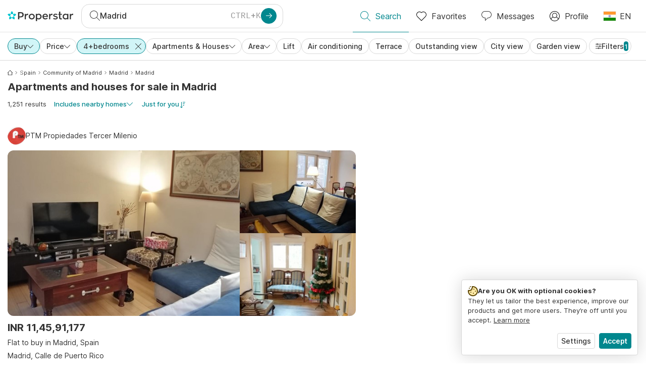

--- FILE ---
content_type: text/html; charset=utf-8
request_url: https://www.properstar.in/spain/madrid/buy/apartment-house/4p-bedrooms
body_size: 131394
content:
<!doctype html>
<html class="html-search-page" dir="ltr" lang="en-IN"><head><meta charSet="utf-8"/><link data-chunk="properstar" rel="preload" as="style" href="/assets/properstar.fd0922e310e7d0d2f82f.css"/><link data-chunk="app" rel="preload" as="script" href="/assets/runtime.dade199a018ff316f7f5.js"/><link data-chunk="app" rel="preload" as="script" href="/assets/10459.d8e631094b6e8baebd32.js"/><link data-chunk="app" rel="preload" as="script" href="/assets/app.e33783a21de2fc10f6ef.js"/><link data-chunk="properstar" rel="preload" as="script" href="/assets/properstar.f5ab23c6aeec9b75e0e9.js"/><link data-chunk="components-modals-AutocompleteModal" rel="preload" as="script" href="/assets/2609.5f88db6b24c936db2438.chunk.js"/><link data-chunk="components-modals-AutocompleteModal" rel="preload" as="script" href="/assets/components-modals-AutocompleteModal.cb139021c03f0137ebac.chunk.js"/><link data-chunk="containers-SearchProvider" rel="preload" as="script" href="/assets/containers-SearchProvider.283c09bcd30174b83b38.chunk.js"/><link data-chunk="containers-MapSplitPage" rel="preload" as="script" href="/assets/80533.6723bf6d98277cc3da87.chunk.js"/><link data-chunk="containers-MapSplitPage" rel="preload" as="script" href="/assets/82613.f5a579b72aba99fef461.chunk.js"/><link data-chunk="containers-MapSplitPage" rel="preload" as="script" href="/assets/58617.d49a0cad303d71436f7c.chunk.js"/><link data-chunk="containers-MapSplitPage" rel="preload" as="script" href="/assets/11004.331ce58624ff7bba2552.chunk.js"/><link data-chunk="containers-MapSplitPage" rel="preload" as="script" href="/assets/80754.7cfd43cce13e3939bb67.chunk.js"/><link data-chunk="containers-MapSplitPage" rel="preload" as="script" href="/assets/71586.de3c0cd75b6e5719f8bf.chunk.js"/><link data-chunk="containers-MapSplitPage" rel="preload" as="script" href="/assets/74099.ec5372281b3166464110.chunk.js"/><link data-chunk="containers-MapSplitPage" rel="preload" as="script" href="/assets/containers-MapSplitPage.f343d24223c3a2330b88.chunk.js"/><link data-chunk="icons-search-thin-svg" rel="preload" as="script" href="/assets/icons-search-thin-svg.51d30ef548b12dbdeb82.chunk.js"/><link data-chunk="icons-arrow-right-thick-svg" rel="preload" as="script" href="/assets/icons-arrow-right-thick-svg.1aa001d3042cd0c62e8d.chunk.js"/><link data-chunk="icons-favorite-thin-svg" rel="preload" as="script" href="/assets/icons-favorite-thin-svg.47886d549791b401322b.chunk.js"/><link data-chunk="icons-chat-thin-svg" rel="preload" as="script" href="/assets/icons-chat-thin-svg.c4583a41af135206b99a.chunk.js"/><link data-chunk="icons-profile-thin-svg" rel="preload" as="script" href="/assets/icons-profile-thin-svg.82245d888bfbfccb4c2b.chunk.js"/><link data-chunk="icons-currency-20px-thin-svg" rel="preload" as="script" href="/assets/icons-currency-20px-thin-svg.1455690bd5209cddd349.chunk.js"/><link data-chunk="icons-left-arrow-svg" rel="preload" as="script" href="/assets/icons-left-arrow-svg.86dbda13201ef1be2208.chunk.js"/><link data-chunk="icons-filter-small-svg" rel="preload" as="script" href="/assets/icons-filter-small-svg.2a06578cb3d906061973.chunk.js"/><link data-chunk="icons-arrow-down-thin-small-svg" rel="preload" as="script" href="/assets/icons-arrow-down-thin-small-svg.c3a7c7661832dd233e2e.chunk.js"/><link data-chunk="icons-cross-thin-small-svg" rel="preload" as="script" href="/assets/icons-cross-thin-small-svg.35086b2c2544e2a151b5.chunk.js"/><link data-chunk="containers-SearchPage" rel="preload" as="script" href="/assets/91033.d005353682dbd1eed970.chunk.js"/><link data-chunk="containers-SearchPage" rel="preload" as="script" href="/assets/66982.127ab01da97826df8364.chunk.js"/><link data-chunk="containers-SearchPage" rel="preload" as="script" href="/assets/43594.565691f665f250e654cf.chunk.js"/><link data-chunk="containers-SearchPage" rel="preload" as="script" href="/assets/82405.9b3d11c07efe5a4eedcf.chunk.js"/><link data-chunk="containers-SearchPage" rel="preload" as="script" href="/assets/2830.e1151fb85e601bf34dea.chunk.js"/><link data-chunk="containers-SearchPage" rel="preload" as="script" href="/assets/90205.40e6d5eeb03f3f21c533.chunk.js"/><link data-chunk="containers-SearchPage" rel="preload" as="script" href="/assets/19204.bbd58a774fc35c487b87.chunk.js"/><link data-chunk="containers-SearchPage" rel="preload" as="script" href="/assets/10535.b9d528ab92590cb75ec0.chunk.js"/><link data-chunk="containers-SearchPage" rel="preload" as="script" href="/assets/84025.cbf26577b4f4170cbb63.chunk.js"/><link data-chunk="containers-SearchPage" rel="preload" as="script" href="/assets/41910.b015f49662dd5b978a68.chunk.js"/><link data-chunk="containers-SearchPage" rel="preload" as="script" href="/assets/66532.10ff311725aea50cb273.chunk.js"/><link data-chunk="containers-SearchPage" rel="preload" as="script" href="/assets/48610.b691b252035200a12563.chunk.js"/><link data-chunk="containers-SearchPage" rel="preload" as="script" href="/assets/containers-SearchPage.640e8a9d5e0af00dec73.chunk.js"/><link data-chunk="icons-arrow-right-thin-small-svg" rel="preload" as="script" href="/assets/icons-arrow-right-thin-small-svg.a9b4623940a185d1ef8b.chunk.js"/><link data-chunk="icons-house-thin-small-svg" rel="preload" as="script" href="/assets/icons-house-thin-small-svg.272b86837d92902acda0.chunk.js"/><link data-chunk="icons-icon-sort-thin-svg" rel="preload" as="script" href="/assets/icons-icon-sort-thin-svg.ad1c2d2b0984cd8cd8c4.chunk.js"/><link data-chunk="icons-favorite2-svg" rel="preload" as="script" href="/assets/icons-favorite2-svg.52c4a2a27b60ca5a4fac.chunk.js"/><link data-chunk="icons-chat2-svg" rel="preload" as="script" href="/assets/icons-chat2-svg.f5f1c58c195d27c10d97.chunk.js"/><link data-chunk="icons-draw-thin-svg" rel="preload" as="script" href="/assets/icons-draw-thin-svg.20ba7808f778b0455e3c.chunk.js"/><link data-chunk="icons-previous-svg" rel="preload" as="script" href="/assets/icons-previous-svg.baa6deee1ffdb714cfb9.chunk.js"/><link data-chunk="icons-next-svg" rel="preload" as="script" href="/assets/icons-next-svg.cd795a8019b1b138f49c.chunk.js"/><link data-chunk="icons-socialfacebook-svg" rel="preload" as="script" href="/assets/icons-socialfacebook-svg.45c0e9933550c3725da6.chunk.js"/><link data-chunk="icons-socialtwitter-svg" rel="preload" as="script" href="/assets/icons-socialtwitter-svg.0d0a0ffc050433fc8dda.chunk.js"/><link data-chunk="icons-socialinstagram-svg" rel="preload" as="script" href="/assets/icons-socialinstagram-svg.3eb5715768f2dc214b74.chunk.js"/><link data-chunk="icons-sociallinkedin-svg" rel="preload" as="script" href="/assets/icons-sociallinkedin-svg.02d37467ad58d3cddd0d.chunk.js"/><link data-chunk="icons-cookies-svg" rel="preload" as="script" href="/assets/icons-cookies-svg.022f44f6ba18c92f68dd.chunk.js"/><script>
      (function(w,d,s,l,i){w[l]=w[l]||[];gtag('consent','default',{"ad_storage":"denied","ad_user_data":"denied","ad_personalization":"denied","analytics_storage":"denied","personalization":"denied","security_storage":"denied"});
        w[l].push({'gtm.start': new Date().getTime(),event:'gtm.js', "culture":"en-IN","countryISO":"in","isTestEnvironment":false,"profile":{"id":635458193,"code":428391,"createdByAccountId":2,"creationDate":"2021-01-12T12:02:46.7","updateDate":"2025-03-26T06:08:44.917","lastVisitDate":"2026-01-15T23:09:22.36","regionalSettings":{"language":"en","currencyId":"EUR","isMetric":true},"profileType":"Bot","botType":"Generic Bot","authenticationState":"GuestUnknown","contactTypes":["Buyer"],"hubSpotContactId":21251326}});
      var f=d.getElementsByTagName(s)[0],j=d.createElement(s),dl=l!='dataLayer'?'&l='+l:'';
      j.async=true;j.src=
      'https://www.googletagmanager.com/gtm.js?id='+i+dl;f.parentNode.insertBefore(j,f);
      function gtag() {w[l].push(arguments);}
      })(window,document,'script','dataLayer','GTM-NLXM2K');
    </script><title data-react-helmet="true">1,251 4+ bedrooms Apartments and Houses for Sale in Madrid | Properstar</title><link data-react-helmet="true" rel="alternate" href="https://www.properstar.in/spain/madrid/buy/apartment-house/4p-bedrooms" hrefLang="en-IN"/><link data-react-helmet="true" rel="alternate" href="https://www.properstar.ae/%D8%A7%D8%B3%D8%A8%D8%A7%D9%86%D9%8A%D8%A7/%D9%85%D8%AF%D8%B1%D9%8A%D8%AF/%D8%B9%D9%82%D8%A7%D8%B1%D8%A7%D8%AA-%D9%84%D9%84%D8%A8%D9%8A%D8%B9/%D8%A8%D9%8A%D8%AA-%D8%B4%D9%82%D8%A9/4p-%D8%BA%D8%B1%D9%81-%D9%86%D9%88%D9%85" hrefLang="ar-AE"/><link data-react-helmet="true" rel="alternate" href="https://www.properstar.at/spanien/madrid/kaufen/wohnung-haus/4p-schlafzimmer" hrefLang="de-AT"/><link data-react-helmet="true" rel="alternate" href="https://www.properstar.be/spanje/madrid/koop/appartement-huis/4p-slaapkamers" hrefLang="nl-BE"/><link data-react-helmet="true" rel="alternate" href="https://www.properstar.be/espagne/madrid/acheter/appartement-maison/4p-chambres" hrefLang="fr-BE"/><link data-react-helmet="true" rel="alternate" href="https://www.properstar.be/spanien/madrid/kaufen/wohnung-haus/4p-schlafzimmer" hrefLang="de-BE"/><link data-react-helmet="true" rel="alternate" href="https://www.properstar.ca/spain/madrid/buy/apartment-house/4p-bedrooms" hrefLang="en-CA"/><link data-react-helmet="true" rel="alternate" href="https://www.properstar.ca/espagne/madrid/acheter/appartement-maison/4p-chambres" hrefLang="fr-CA"/><link data-react-helmet="true" rel="alternate" href="https://www.properstar.ch/espagne/madrid/acheter/appartement-maison/4p-chambres" hrefLang="fr-CH"/><link data-react-helmet="true" rel="alternate" href="https://www.properstar.ch/spanien/madrid/kaufen/wohnung-haus/4p-schlafzimmer" hrefLang="de-CH"/><link data-react-helmet="true" rel="alternate" href="https://www.properstar.ch/spagna/madrid/in-vendita/appartamento-casa/4p-camere-da-letto" hrefLang="it-CH"/><link data-react-helmet="true" rel="alternate" href="https://www.properstar.co.nz/spain/madrid/buy/apartment-house/4p-bedrooms" hrefLang="en-NZ"/><link data-react-helmet="true" rel="alternate" href="https://www.properstar.co.uk/spain/madrid/buy/apartment-house/4p-bedrooms" hrefLang="en-GB"/><link data-react-helmet="true" rel="alternate" href="https://www.properstar.co.za/spain/madrid/buy/apartment-house/4p-bedrooms" hrefLang="en-ZA"/><link data-react-helmet="true" rel="alternate" href="https://www.properstar.com/spain/madrid/buy/apartment-house/4p-bedrooms" hrefLang="en-US"/><link data-react-helmet="true" rel="alternate" href="https://www.properstar.com/spanjolska/madrid/prodaja/stan-kuca/4p-null" hrefLang="hr"/><link data-react-helmet="true" rel="alternate" href="https://www.properstar.com/spanielsko/madrid/kupit/byt-dom/4p-sp%C3%A1lne" hrefLang="sk"/><link data-react-helmet="true" rel="alternate" href="https://www.properstar.com.au/spain/madrid/buy/apartment-house/4p-bedrooms" hrefLang="en-AU"/><link data-react-helmet="true" rel="alternate" href="https://www.properstar.com.br/espanha/madrid/venda/apartamento-casas/4p-quartos" hrefLang="pt-BR"/><link data-react-helmet="true" rel="alternate" href="https://www.properstar.com.mx/espana/madrid/comprar/piso-casa/4p-dormitorios" hrefLang="es-MX"/><link data-react-helmet="true" rel="alternate" href="https://www.properstar.com.tr/ispanya/madrid/sat%C4%B1%C5%9F/d%C3%BCz-ev/4p-yatak-odas%C4%B1" hrefLang="tr"/><link data-react-helmet="true" rel="alternate" href="https://www.properstar.cz/spanelsko/madrid/koupit/apartm%C3%A1n-d%C5%AFm/4p-lo%C5%BEnice" hrefLang="cs"/><link data-react-helmet="true" rel="alternate" href="https://www.properstar.de/spanien/madrid/kaufen/wohnung-haus/4p-schlafzimmer" hrefLang="de-DE"/><link data-react-helmet="true" rel="alternate" href="https://www.properstar.dk/spanien/madrid/ejerboliger/lejlighed-villa/4p-sovev%C3%A6relser" hrefLang="da"/><link data-react-helmet="true" rel="alternate" href="https://www.properstar.es/espana/madrid/comprar/piso-casa/4p-dormitorios" hrefLang="es-ES"/><link data-react-helmet="true" rel="alternate" href="https://www.properstar.fr/espagne/madrid/acheter/appartement-maison/4p-chambres" hrefLang="fr-FR"/><link data-react-helmet="true" rel="alternate" href="https://www.properstar.gr/%CE%B9%CF%83%CF%80%CE%B1%CE%BD%CE%B9%CE%B1/madrid/%CE%B1%CE%B3%CE%BF%CF%81%CE%AC/%CE%B4%CE%B9%CE%B1%CE%BC%CE%AD%CF%81%CE%B9%CF%83%CE%BC%CE%B1-%CF%83%CF%80%CE%AF%CF%84%CE%B9/4p-%CF%85%CF%80%CE%BD%CE%BF%CE%B4%CF%89%CE%BC%CE%AC%CF%84%CE%B9%CE%B1" hrefLang="el"/><link data-react-helmet="true" rel="alternate" href="https://www.properstar.hk/spain/madrid/buy/apartment-house/4p-bedrooms" hrefLang="en-HK"/><link data-react-helmet="true" rel="alternate" href="https://www.properstar.ie/spain/madrid/buy/apartment-house/4p-bedrooms" hrefLang="en-IE"/><link data-react-helmet="true" rel="alternate" href="https://www.properstar.it/spagna/madrid/in-vendita/appartamento-casa/4p-camere-da-letto" hrefLang="it"/><link data-react-helmet="true" rel="alternate" href="https://www.properstar.jp/%E3%82%B9%E3%83%98%E3%82%A4%E3%83%B3/madrid/%E8%B2%B7%E3%81%86/%E3%82%A2%E3%83%91%E3%83%BC%E3%83%88-%E4%BD%8F%E5%AE%85/4p-%E5%AF%9D%E5%AE%A4" hrefLang="ja"/><link data-react-helmet="true" rel="alternate" href="https://www.properstar.li/spanien/madrid/kaufen/wohnung-haus/4p-schlafzimmer" hrefLang="de-LI"/><link data-react-helmet="true" rel="alternate" href="https://www.properstar.lu/espagne/madrid/acheter/appartement-maison/4p-chambres" hrefLang="fr-LU"/><link data-react-helmet="true" rel="alternate" href="https://www.properstar.lu/spanien/madrid/kaufen/wohnung-haus/4p-schlafzimmer" hrefLang="de-LU"/><link data-react-helmet="true" rel="alternate" href="https://www.properstar.mu/spain/madrid/buy/apartment-house/4p-bedrooms" hrefLang="en-MU"/><link data-react-helmet="true" rel="alternate" href="https://www.properstar.nl/spanje/madrid/koop/appartement-huis/4p-slaapkamers" hrefLang="nl"/><link data-react-helmet="true" rel="alternate" href="https://www.properstar.ph/spain/madrid/buy/apartment-house/4p-bedrooms" hrefLang="en-PH"/><link data-react-helmet="true" rel="alternate" href="https://www.properstar.pl/hiszpania/madryt/sprzedaz/apartament-dom/4p-sypialni" hrefLang="pl"/><link data-react-helmet="true" rel="alternate" href="https://www.properstar.pt/espanha/madrid/venda/apartamento-casas/4p-quartos" hrefLang="pt-PT"/><link data-react-helmet="true" rel="alternate" href="https://www.properstar.qa/%D8%A7%D8%B3%D8%A8%D8%A7%D9%86%D9%8A%D8%A7/%D9%85%D8%AF%D8%B1%D9%8A%D8%AF/%D8%B9%D9%82%D8%A7%D8%B1%D8%A7%D8%AA-%D9%84%D9%84%D8%A8%D9%8A%D8%B9/%D8%A8%D9%8A%D8%AA-%D8%B4%D9%82%D8%A9/4p-%D8%BA%D8%B1%D9%81-%D9%86%D9%88%D9%85" hrefLang="ar-QA"/><link data-react-helmet="true" rel="alternate" href="https://www.properstar.ro/spania/madrid/cumpara/apartament-casa/4p-dormitoare" hrefLang="ro"/><link data-react-helmet="true" rel="alternate" href="https://www.properstar.ru/%D0%B8%D1%81%D0%BF%D0%B0%D0%BD%D0%B8%D1%8F/madrid/%D0%BF%D1%80%D0%BE%D0%B4%D0%B0%D0%B6%D0%B0/%D0%BA%D0%B2%D0%B0%D1%80%D1%82%D0%B8%D1%80-%D0%B4%D0%BE%D0%BC%D0%BE%D0%B2/4p-%D1%81%D0%BF%D0%B0%D0%BB%D1%8C%D0%BD%D0%B8" hrefLang="ru"/><link data-react-helmet="true" rel="alternate" href="https://www.properstar.se/spanien/madrid/kopa/lagenhet-hus/4p-sovrum" hrefLang="sv"/><link data-react-helmet="true" rel="alternate" href="https://www.properstar.sg/spain/madrid/buy/apartment-house/4p-bedrooms" hrefLang="en-SG"/><link data-react-helmet="true" rel="alternate" href="https://www.sodichan.com/search?tt=Sell&amp;pt=Apartment&amp;pt=House&amp;placeId=ChIJgTwKgJcpQg0RaSKMYcHeNsQ&amp;numberOf.bedrooms.min=4" hrefLang="zh"/><link data-react-helmet="true" rel="alternate" href="https://www.sodichan.com/search?tt=Sell&amp;pt=Apartment&amp;pt=House&amp;placeId=ChIJgTwKgJcpQg0RaSKMYcHeNsQ&amp;numberOf.bedrooms.min=4&amp;c=zh-Hans-HK" hrefLang="zh-Hans-HK"/><link data-react-helmet="true" rel="canonical" href="https://www.properstar.in/spain/madrid/buy/apartment-house/4p-bedrooms"/><link data-react-helmet="true" rel="next" href="https://www.properstar.in/spain/madrid/buy/apartment-house/4p-bedrooms?p=2"/><meta data-react-helmet="true" name="robots" content="index, follow"/><meta data-react-helmet="true" name="apple-itunes-app" content="app-id=1253028900, app-argument=listglobally.properstar://search?transactionType=Sell&amp;propertyTypes=%5B%22Apartment%22%2C%22House%22%5D&amp;placeId=ChIJgTwKgJcpQg0RaSKMYcHeNsQ&amp;numberOfBedrooms=4&amp;currency=INR"/><meta data-react-helmet="true" name="description" content="Explore 1,251 4+ bedrooms apartments and houses for sale in Madrid on Properstar. Find the perfect cozy home for you in Madrid."/><meta data-react-helmet="true" property="og:type" content="website"/><meta data-react-helmet="true" property="og:title" content="1,251 4+ bedrooms Apartments and Houses for Sale in Madrid | Properstar"/><meta data-react-helmet="true" property="og:description" content="Explore 1,251 4+ bedrooms apartments and houses for sale in Madrid on Properstar. Find the perfect cozy home for you in Madrid."/><meta data-react-helmet="true" property="og:site_name" content="Properstar"/><meta data-react-helmet="true" property="og:locale" content="en_IN"/><meta data-react-helmet="true" property="og:image" content="https://res.listglobally.com/places/ChIJgTwKgJcpQg0RaSKMYcHeNsQ/90def9e03f66d2f3de6be4ab7aa93511?fit=fill&amp;w=800&amp;h=420"/><meta data-react-helmet="true" property="og:image:width" content="800"/><meta data-react-helmet="true" property="og:image:height" content="420"/><meta data-react-helmet="true" property="og:url" content="https://www.properstar.in/spain/madrid/buy/apartment-house/4p-bedrooms"/><link rel="icon" type="image/png" href="/assets/properstar/favicon-16x16.png" sizes="16x16"/><link rel="icon" type="image/png" href="/assets/properstar/favicon-32x32.png" sizes="32x32"/><link rel="icon" type="image/png" href="/assets/properstar/favicon-96x96.png" sizes="96x96"/><link rel="icon" type="image/png" href="/assets/properstar/favicon-120x120.png" sizes="120x120"/><link rel="icon" type="image/png" sizes="192x192" href="/assets/properstar/android-icon-192x192.png"/><link rel="apple-touch-icon-precomposed" sizes="57x57" href="/assets/properstar/apple-touch-icon-57x57.png"/><link rel="apple-touch-icon-precomposed" sizes="60x60" href="/assets/properstar/apple-touch-icon-60x60.png"/><link rel="apple-touch-icon-precomposed" sizes="72x72" href="/assets/properstar/apple-touch-icon-72x72.png"/><link rel="apple-touch-icon-precomposed" sizes="76x76" href="/assets/properstar/apple-touch-icon-76x76.png"/><link rel="apple-touch-icon-precomposed" sizes="114x114" href="/assets/properstar/apple-touch-icon-114x114.png"/><link rel="apple-touch-icon-precomposed" sizes="120x120" href="/assets/properstar/apple-touch-icon-120x120.png"/><link rel="apple-touch-icon-precomposed" sizes="144x144" href="/assets/properstar/apple-touch-icon-144x144.png"/><link rel="apple-touch-icon-precomposed" sizes="152x152" href="/assets/properstar/apple-touch-icon-152x152.png"/><link rel="apple-touch-icon-precomposed" sizes="180x180" href="/assets/properstar/apple-touch-icon-180x180.png"/><link rel="mask-icon" href="/assets/properstar/safari-pinned-tab.svg" color="#00878E"/><meta name="msapplication-TileColor" content="#00878E"/><meta name="msapplication-TileImage" content="/assets/properstar/mstile-144x144.png"/><meta name="msapplication-square70x70logo" content="/assets/properstar/mstile-70x70.png"/><meta name="msapplication-square150x150logo" content="/assets/properstar/mstile-150x150.png"/><meta name="msapplication-wide310x150logo" content="/assets/properstar/mstile-310x150.png"/><meta name="msapplication-square310x310logo" content="/assets/properstar/mstile-310x310.png"/><link rel="manifest" href="/assets/properstar/manifest.webmanifest"/><meta name="theme-color" content="#00878E"/><link rel="shortcut icon" type="image/x-icon" href="/assets/properstar/favicon.ico"/><meta name="application-name" content="Properstar"/><meta name="format-detection" content="telephone=no"/><meta name="viewport" content="width=device-width, initial-scale=1.0, maximum-scale=1.0, user-scalable=no, viewport-fit=cover, interactive-widget=resizes-content"/><script data-react-helmet="true" type="application/ld+json">{"@context":"http://schema.org","@type":"BreadcrumbList","itemListElement":[{"@type":"ListItem","position":1,"name":"Homepage","item":"https://www.properstar.in/"},{"@type":"ListItem","position":2,"name":"Spain","item":"https://www.properstar.in/spain/buy/apartment-house?numberOf.bedrooms.min=4"},{"@type":"ListItem","position":3,"name":"Community of Madrid","item":"https://www.properstar.in/spain/community-of-madrid/buy/apartment-house?numberOf.bedrooms.min=4"},{"@type":"ListItem","position":4,"name":"Madrid","item":"https://www.properstar.in/spain/madrid-province/buy/apartment-house?numberOf.bedrooms.min=4"},{"@type":"ListItem","position":5,"name":"Madrid","item":"https://www.properstar.in/spain/madrid/buy/apartment-house?numberOf.bedrooms.min=4"}]}</script><script data-react-helmet="true" type="application/ld+json">{"@context":"https://schema.org","@type":"ItemList","name":"4+ rooms Apartment and House for sale in Madrid","numberOfItems":1251,"itemListElement":[{"@type":"ListItem","position":1,"item":{"@type":"RealEstateListing","name":"Apartment for sale, Calle de Puerto Rico (Madrid, Spain)","url":"https://www.properstar.in/listing/103035136","datePosted":"2024-12-22","mainEntity":{"@type":"Apartment","numberOfBedrooms":4,"numberOfBathroomsTotal":3,"address":{"@type":"PostalAddress","addressLocality":"Madrid","addressRegion":"Community of Madrid","addressCountry":"ES"}},"offers":{"@type":"Offer","availability":"https://schema.org/InStock","price":114591178,"priceCurrency":"INR"}}},{"@type":"ListItem","position":2,"item":{"@type":"RealEstateListing","name":"Apartment for sale, Calle de Fuencarral, 106, Centro, 28004 Madrid, Spain (Madrid, Spain)","url":"https://www.properstar.in/listing/110215198","datePosted":"2025-09-22","mainEntity":{"@type":"Apartment","numberOfBedrooms":4,"numberOfBathroomsTotal":2,"address":{"@type":"PostalAddress","addressLocality":"Madrid","addressRegion":"Community of Madrid","addressCountry":"ES"}},"offers":{"@type":"Offer","availability":"https://schema.org/InStock","price":147181329,"priceCurrency":"INR"}}},{"@type":"ListItem","position":3,"item":{"@type":"RealEstateListing","name":"House for sale in Madrid, Spain","url":"https://www.properstar.in/listing/110124949","datePosted":"2025-09-16","mainEntity":{"@type":"House","numberOfBedrooms":6,"address":{"@type":"PostalAddress","addressLocality":"Madrid","addressRegion":"Community of Madrid","addressCountry":"ES"}},"offers":{"@type":"Offer","availability":"https://schema.org/InStock","price":735380994,"priceCurrency":"INR"}}},{"@type":"ListItem","position":4,"item":{"@type":"RealEstateListing","name":"House for sale in Madrid, Spain","url":"https://www.properstar.in/listing/111315043","datePosted":"2025-11-01","mainEntity":{"@type":"House","numberOfBedrooms":4,"numberOfBathroomsTotal":3,"address":{"@type":"PostalAddress","addressLocality":"Madrid","addressRegion":"Community of Madrid","addressCountry":"ES"}},"offers":{"@type":"Offer","availability":"https://schema.org/InStock","price":126155425,"priceCurrency":"INR"}}},{"@type":"ListItem","position":5,"item":{"@type":"RealEstateListing","name":"House for sale in Madrid, Spain","url":"https://www.properstar.in/listing/112033791","datePosted":"2025-11-29","mainEntity":{"@type":"House","numberOfBedrooms":5,"numberOfBathroomsTotal":6,"address":{"@type":"PostalAddress","addressLocality":"Madrid","addressRegion":"Community of Madrid","addressCountry":"ES"}},"offers":{"@type":"Offer","availability":"https://schema.org/InStock","price":260721211,"priceCurrency":"INR"}}}]}</script><link data-chunk="properstar" rel="stylesheet" href="/assets/properstar.fd0922e310e7d0d2f82f.css"/></head><body><noscript><iframe style="display:none;visibility:hidden" src="//www.googletagmanager.com/ns.html?id=GTM-NLXM2K" height="0" width="0"></iframe></noscript><main id="app"><div class="split-template  search-page-split-container has-search-filters"><div class="header"><div class="header-inner"><div class="header-inner-logo"><a class="link header-inner-logo-link" data-gtm-nav-click="Logo" href="/"></a></div><div class="filter-autocomplete-wrapper"><button type="button" class="autocomplete-cta-button filter-autocomplete-cta btn btn-outline-secondary"><div class="icon-bubble-wrapper"><i class="icon" aria-hidden="true"><span class="icon-wrapper" data-icon-name="search-thin"><svg width="20" height="20"><defs><path id="search-thin_svg__a" d="M8 15c-3.86 0-7-3.141-7-7 0-3.86 3.14-7 7-7s7 3.14 7 7c0 3.859-3.14 7-7 7m11.854 4.146l-5.863-5.862A7.958 7.958 0 0016 8c0-4.411-3.59-8-8-8-4.411 0-8 3.589-8 8 0 4.41 3.589 8 8 8a7.958 7.958 0 005.284-2.01l5.862 5.864a.502.502 0 00.708 0 .502.502 0 000-.708"></path></defs><use xlink:href="#search-thin_svg__a" fill-rule="evenodd"></use></svg></span></i></div><div class="search-target-values"><span class="search-target-name">Madrid</span></div><i class="icon btn btn-primary btn-sm icon-only with-icon autocomplete-cta-arrow small" aria-hidden="true"><span class="icon-wrapper" data-icon-name="arrow-right-thick"><svg viewBox="0 0 20 20"><path d="M1 9h15.586l-5.293-5.293a.999.999 0 111.414-1.414l7 7a.999.999 0 010 1.414l-7 7a.997.997 0 01-1.414 0 .999.999 0 010-1.414L16.586 11H1a1 1 0 110-2" fill-rule="evenodd"></path></svg></span></i></button></div><nav class="main-navigation"><li class="list-item main-navigation-item primary-item"><a aria-current="page" class="link main-navigation-item-link active" data-gtm-nav-click="Search" href="/"><i class="icon" aria-hidden="true"><span class="icon-wrapper" data-icon-name="search-thin"><svg width="20" height="20"><defs><path id="search-thin_svg__a" d="M8 15c-3.86 0-7-3.141-7-7 0-3.86 3.14-7 7-7s7 3.14 7 7c0 3.859-3.14 7-7 7m11.854 4.146l-5.863-5.862A7.958 7.958 0 0016 8c0-4.411-3.59-8-8-8-4.411 0-8 3.589-8 8 0 4.41 3.589 8 8 8a7.958 7.958 0 005.284-2.01l5.862 5.864a.502.502 0 00.708 0 .502.502 0 000-.708"></path></defs><use xlink:href="#search-thin_svg__a" fill-rule="evenodd"></use></svg></span></i><span class="nav-item-text">Search</span></a></li><li class="list-item main-navigation-item primary-item"><a class="link main-navigation-item-link" data-gtm-nav-click="Favorites" href="/favorites"><i class="icon" aria-hidden="true"><span class="icon-wrapper" data-icon-name="favorite-thin"><svg width="20" height="20" viewBox="0 0 20 20"><g fill-rule="evenodd"><path d="M6.065 2a5.052 5.052 0 00-3.582 1.48A5.04 5.04 0 001 7.062c0 1.353.527 2.625 1.483 3.582L10 18.16l7.517-7.516A5.036 5.036 0 0019 7.062a5.036 5.036 0 00-1.483-3.582 5.072 5.072 0 00-7.163 0 .499.499 0 01-.707 0A5.052 5.052 0 006.065 2M10 19.367a.5.5 0 01-.353-.146l-7.871-7.87A6.027 6.027 0 010 7.062c0-1.62.631-3.143 1.776-4.289C4.026.523 7.621.416 10 2.446c2.38-2.03 5.974-1.924 8.224.327A6.027 6.027 0 0120 7.063a6.027 6.027 0 01-1.776 4.288l-7.87 7.87a.504.504 0 01-.354.146" fill-rule="nonzero"></path></g></svg></span></i><span class="nav-item-text">Favorites</span></a></li><li class="list-item main-navigation-item primary-item"><a href="/messages/" class="link main-navigation-item-link" data-gtm-nav-click="Chat"><i class="icon" aria-hidden="true"><span class="icon-wrapper" data-icon-name="chat-thin"><svg viewBox="0 0 20 20"><path d="M7 1C3.691 1 1 3.691 1 7s2.691 6 6 6h.5a.5.5 0 01.5.5v3.793l4.146-4.147A.504.504 0 0112.5 13h.5c3.309 0 6-2.691 6-6s-2.691-6-6-6H7zm.5 18a.5.5 0 01-.5-.5V14c-3.86 0-7-3.141-7-7s3.14-7 7-7h6c3.86 0 7 3.141 7 7s-3.14 7-7 7h-.293l-4.853 4.854A.504.504 0 017.5 19z" fill="#333" fill-rule="evenodd"></path></svg></span></i><span class="nav-item-text">Messages</span></a></li><li class="list-item main-navigation-item profile-settings settings-holder"><div class="profile-settings-dropdown dropdown dropup"><button data-gtm-nav-click="Profile" aria-haspopup="true" class="btn btn-dropdown-toggle main-navigation-item-link" aria-expanded="false"><i class="icon" aria-hidden="true"><span class="icon-wrapper" data-icon-name="profile-thin"><svg width="20" height="20" viewBox="0 0 20 20"><g fill-rule="evenodd"><path d="M10 0C4.48 0 0 4.48 0 10s4.48 10 10 10 10-4.48 10-10S15.52 0 10 0zM6.706 12.261a7.54 7.54 0 00-3.524 3.612A8.981 8.981 0 0010 19a8.981 8.981 0 006.818-3.127 7.54 7.54 0 00-3.524-3.612A4.98 4.98 0 0110 13.5a4.98 4.98 0 01-3.294-1.239zm10.787 2.724A8.954 8.954 0 0019 10c0-4.967-4.033-9-9-9s-9 4.033-9 9c0 1.843.555 3.558 1.507 4.985A8.547 8.547 0 016 11.5a5.003 5.003 0 014-8 5.003 5.003 0 014 8 8.548 8.548 0 013.492 3.486zM10 12.5c-2.208 0-4-1.792-4-4 0-2.207 1.792-4 4-4s4 1.793 4 4c0 2.208-1.792 4-4 4z"></path></g></svg></span></i><span class="nav-item-text">Profile</span></button><div tabindex="-1" role="menu" aria-hidden="true" class="dropdown-menu dropdown-menu-end" data-bs-popper="static"></div></div></li><li class="list-item regional-settings users-allowed"><div class="regional-setting-dropdown dropdown"><button data-gtm-nav-click="Regional Settings" aria-haspopup="true" class="btn btn-dropdown-toggle main-navigation-item-link" aria-expanded="false"><div class="culture-item"><div class="flag"><picture><source srcSet="/assets/flags/1x/in.png 1x, /assets/flags/2x/in.png 2x"/><img src="/assets/flags/1x/in.png" alt="IN"/></picture></div><div class="captions"><div class="primary-caption">EN</div></div></div></button><div tabindex="-1" role="menu" aria-hidden="true" class="dropdown-menu dropdown-menu-end" data-bs-popper="static"><div class="settings-holder-panel regional-panel"><span class="settings-holder-panel-title">Browsing preferences</span><button type="button" data-gtm-nav-click="Regional Settings - Culture" class="settings-holder-item btn btn-tertiary"><div class="button-content"><div class="flag"><picture><source srcSet="/assets/flags/1x/in.png 1x, /assets/flags/2x/in.png 2x"/><img src="/assets/flags/1x/in.png" alt="IN"/></picture></div>English, India</div></button><button type="button" data-gtm-nav-click="Regional Settings - Currency" class="settings-holder-item btn btn-tertiary with-icon"><div class="button-icon icon-left have-icon"><i class="icon" aria-hidden="true"><span class="icon-wrapper" data-icon-name="currency-20px-thin"><svg width="20" height="20"><path d="M9.5 0C14.165 0 18 1.678 18 4l.001 1.382C19.247 6.068 20 6.971 20 8v3c0 1.281-1.168 2.366-2.998 3.082L17 16c0 2.322-3.835 4-8.5 4S0 18.322 0 16v-3c0-1.281 1.168-2.366 2.998-3.082v-.3C1.753 8.932 1 8.029 1 7V4c0-2.322 3.835-4 8.5-4zm6.502 14.927C14.566 16.195 11.732 17 8.5 17s-6.064-.805-7.501-2.072L1 16c0 1.544 3.328 3 7.5 3s7.5-1.456 7.5-3l.002-1.073zM3 11l-.152.069C1.695 11.607 1 12.294 1 13c0 1.544 3.328 3 7.5 3 2.469 0 4.642-.51 6.005-1.246-.936.16-1.949.246-3.005.246C6.835 15 3 13.322 3 11zm16.002-1.073C17.566 11.195 14.732 12 11.5 12c-2.981 0-5.624-.685-7.143-1.786l-.358-.131L4 11c0 1.544 3.328 3 7.5 3s7.5-1.456 7.5-3l.002-1.073zm-1-3.378L18 7c0 2.149-3.285 3.747-7.473 3.973L11.5 11c4.172 0 7.5-1.456 7.5-3 0-.51-.363-1.01-.999-1.451zm-1-.622C15.566 7.195 12.732 8 9.5 8s-6.064-.805-7.501-2.072L2 7c0 1.544 3.328 3 7.5 3S17 8.544 17 7l.002-1.073zM9.5 1C5.328 1 2 2.456 2 4s3.328 3 7.5 3S17 5.544 17 4c0-1.508-3.175-2.932-7.21-2.998L9.5 1z" fill="#333" fill-rule="evenodd"></path></svg></span></i></div><div class="button-content">INR</div></button></div></div></div></li></nav></div></div><div class="search-filters"><div class="search-inner-autocomplete"><button type="button" class="autocomplete-back-button btn btn-secondary btn-white btn-md icon-only with-icon"><div class="button-icon icon-left have-icon"><i class="icon" aria-hidden="true"><span class="icon-wrapper" data-icon-name="left-arrow"><svg width="20" height="20" viewBox="0 0 20 20"><g fill-rule="evenodd"><path d="M19.5 9H1.707l7.147-7.146a.502.502 0 00-.708-.708l-8 8a.502.502 0 000 .708l8 8a.502.502 0 00.708 0 .502.502 0 000-.708L1.707 10H19.5a.5.5 0 000-1" fill-rule="nonzero"></path></g></svg></span></i></div><div class="button-content"></div></button><div class="filter-autocomplete-wrapper"><button type="button" class="autocomplete-cta-button filter-autocomplete-cta btn btn-outline-secondary"><div class="icon-bubble-wrapper"><i class="icon" aria-hidden="true"><span class="icon-wrapper" data-icon-name="search-thin"><svg width="20" height="20"><defs><path id="search-thin_svg__a" d="M8 15c-3.86 0-7-3.141-7-7 0-3.86 3.14-7 7-7s7 3.14 7 7c0 3.859-3.14 7-7 7m11.854 4.146l-5.863-5.862A7.958 7.958 0 0016 8c0-4.411-3.59-8-8-8-4.411 0-8 3.589-8 8 0 4.41 3.589 8 8 8a7.958 7.958 0 005.284-2.01l5.862 5.864a.502.502 0 00.708 0 .502.502 0 000-.708"></path></defs><use xlink:href="#search-thin_svg__a" fill-rule="evenodd"></use></svg></span></i></div><div class="search-target-values"><span class="search-target-name">Madrid</span></div></button></div><div class="save-search-group"></div></div><div class="search-inner" body-scroll-lock-ignore="true"><div></div><div class="search-filter-mobile-btn"><button class="filter-button more-button btn btn-outline-secondary btn-sm rounded-pill with-icon with-counter"><div class="button-icon icon-left have-icon"><i class="icon small" aria-hidden="true"><span class="icon-wrapper" data-icon-name="filter-small"><svg width="12" height="12"><path fill-rule="evenodd" d="M6 10a.501.501 0 01-.5-.5c0-.275.225-.5.5-.5s.5.225.5.5-.225.5-.5.5m5.5-1H7.408C7.201 8.419 6.651 8 6 8c-.651 0-1.201.419-1.408 1H.5a.5.5 0 000 1h4.092c.207.581.757 1 1.408 1 .651 0 1.201-.419 1.408-1H11.5a.5.5 0 000-1m-3-3a.501.501 0 01-.5-.5c0-.275.225-.5.5-.5s.5.225.5.5-.225.5-.5.5m3-1H9.908c-.207-.581-.757-1-1.408-1-.651 0-1.201.419-1.408 1H.5a.5.5 0 000 1h6.592c.207.581.757 1 1.408 1 .651 0 1.201-.419 1.408-1H11.5a.5.5 0 000-1m-8-4c.275 0 .5.225.5.5s-.225.5-.5.5a.501.501 0 01-.5-.5c0-.275.225-.5.5-.5m-3 1h1.592c.207.581.757 1 1.408 1 .651 0 1.201-.419 1.408-1H11.5a.5.5 0 000-1H4.908C4.701.419 4.151 0 3.5 0c-.651 0-1.201.419-1.408 1H.5a.5.5 0 000 1"></path></svg></span></i></div><div class="button-content"><span>Filters</span></div><div class="button-icon icon-right have-counter"><div class="counter">1</div></div></button><button type="button" class="filter-button more-button btn btn-outline-secondary btn-sm rounded-pill with-icon with-counter"><div class="button-icon icon-left have-icon"><i class="icon small" aria-hidden="true"><span class="icon-wrapper" data-icon-name="filter-small"><svg width="12" height="12"><path fill-rule="evenodd" d="M6 10a.501.501 0 01-.5-.5c0-.275.225-.5.5-.5s.5.225.5.5-.225.5-.5.5m5.5-1H7.408C7.201 8.419 6.651 8 6 8c-.651 0-1.201.419-1.408 1H.5a.5.5 0 000 1h4.092c.207.581.757 1 1.408 1 .651 0 1.201-.419 1.408-1H11.5a.5.5 0 000-1m-3-3a.501.501 0 01-.5-.5c0-.275.225-.5.5-.5s.5.225.5.5-.225.5-.5.5m3-1H9.908c-.207-.581-.757-1-1.408-1-.651 0-1.201.419-1.408 1H.5a.5.5 0 000 1h6.592c.207.581.757 1 1.408 1 .651 0 1.201-.419 1.408-1H11.5a.5.5 0 000-1m-8-4c.275 0 .5.225.5.5s-.225.5-.5.5a.501.501 0 01-.5-.5c0-.275.225-.5.5-.5m-3 1h1.592c.207.581.757 1 1.408 1 .651 0 1.201-.419 1.408-1H11.5a.5.5 0 000-1H4.908C4.701.419 4.151 0 3.5 0c-.651 0-1.201.419-1.408 1H.5a.5.5 0 000 1"></path></svg></span></i></div><div class="button-content"><span>Filters</span></div><div class="button-icon icon-right have-counter"><div class="counter">1</div></div></button></div><div class="filter-groups"><div class="dropdown-drawer search-filter-item filter-btn filter-types-dropdown"><button type="button" class="trigger-btn btn btn-outline-primary btn-sm rounded-pill btn-block with-icon"><div class="button-content"><span>Buy</span></div><div class="button-icon icon-right have-icon"><i class="icon small" aria-hidden="true"><span class="icon-wrapper" data-icon-name="arrow-down-thin-small"><svg width="12" height="12" viewBox="0 0 12 12"><g fill-rule="evenodd"><path d="M11.854 3.854l-5.5 5.5a.502.502 0 01-.708 0l-5.5-5.5a.502.502 0 01.708-.708L6 8.293l5.146-5.147a.502.502 0 01.708.708z"></path></g></svg></span></i></div></button></div><div class="dropdown-drawer search-filter-item"><div class="resetable-filter-btn"><button type="button" class="trigger-btn trigger-btn btn btn-outline-secondary btn-sm rounded-pill with-icon"><div class="button-content"><span><span>Price</span></span></div><div class="button-icon icon-right have-icon"><i class="icon small" aria-hidden="true"><span class="icon-wrapper" data-icon-name="arrow-down-thin-small"><svg width="12" height="12" viewBox="0 0 12 12"><g fill-rule="evenodd"><path d="M11.854 3.854l-5.5 5.5a.502.502 0 01-.708 0l-5.5-5.5a.502.502 0 01.708-.708L6 8.293l5.146-5.147a.502.502 0 01.708.708z"></path></g></svg></span></i></div></button></div></div><div class="dropdown-drawer search-filter-item"><div class="resetable-filter-btn"><button type="button" class="trigger-btn trigger-btn selected btn btn-outline-primary btn-sm rounded-pill"><span><span>4+bedrooms</span></span></button><button type="button" class="reset-btn btn btn-secondary btn-sm icon-only with-icon"><div class="button-content"></div><div class="button-icon icon-right have-icon"><i class="icon small" aria-hidden="true"><span class="icon-wrapper" data-icon-name="cross-thin-small"><svg width="12" height="12"><path fill-rule="evenodd" d="M11.85 11.15L6.71 6 11.85.86a.5.5 0 00-.7-.71L6 5.29.85.15a.5.5 0 00-.7.7L5.29 6 .15 11.15a.5.5 0 00.7.7L6 6.71l5.15 5.14a.5.5 0 00.7 0 .5.5 0 000-.7"></path></svg></span></i></div></button></div></div><div class="dropdown-drawer search-filter-item filter-btn filter-types-dropdown"><button type="button" class="trigger-btn btn btn-outline-secondary btn-sm rounded-pill btn-block with-icon"><div class="button-content"><span>Apartments &amp; Houses</span></div><div class="button-icon icon-right have-icon"><i class="icon small" aria-hidden="true"><span class="icon-wrapper" data-icon-name="arrow-down-thin-small"><svg width="12" height="12" viewBox="0 0 12 12"><g fill-rule="evenodd"><path d="M11.854 3.854l-5.5 5.5a.502.502 0 01-.708 0l-5.5-5.5a.502.502 0 01.708-.708L6 8.293l5.146-5.147a.502.502 0 01.708.708z"></path></g></svg></span></i></div></button></div><div class="dropdown-drawer search-filter-item"><div class="resetable-filter-btn"><button type="button" class="trigger-btn trigger-btn btn btn-outline-secondary btn-sm rounded-pill with-icon"><div class="button-content"><span><span>Area</span></span></div><div class="button-icon icon-right have-icon"><i class="icon small" aria-hidden="true"><span class="icon-wrapper" data-icon-name="arrow-down-thin-small"><svg width="12" height="12" viewBox="0 0 12 12"><g fill-rule="evenodd"><path d="M11.854 3.854l-5.5 5.5a.502.502 0 01-.708 0l-5.5-5.5a.502.502 0 01.708-.708L6 8.293l5.146-5.147a.502.502 0 01.708.708z"></path></g></svg></span></i></div></button></div></div><div class="filter-btn-group"><button type="button" class="trigger-btn btn btn-outline-secondary btn-sm rounded-pill"><span>Lift</span></button><button type="button" class="trigger-btn btn btn-outline-secondary btn-sm rounded-pill"><span>Air conditioning</span></button><button type="button" class="trigger-btn btn btn-outline-secondary btn-sm rounded-pill"><span>Terrace</span></button><button type="button" class="trigger-btn btn btn-outline-secondary btn-sm rounded-pill"><span>Outstanding view</span></button><button type="button" class="trigger-btn btn btn-outline-secondary btn-sm rounded-pill"><span>City view</span></button><button type="button" class="trigger-btn btn btn-outline-secondary btn-sm rounded-pill"><span>Garden view</span></button></div></div><div class="search-action"><button type="button" class="filter-button more-button btn btn-outline-secondary btn-sm rounded-pill with-icon with-counter"><div class="button-icon icon-left have-icon"><i class="icon small" aria-hidden="true"><span class="icon-wrapper" data-icon-name="filter-small"><svg width="12" height="12"><path fill-rule="evenodd" d="M6 10a.501.501 0 01-.5-.5c0-.275.225-.5.5-.5s.5.225.5.5-.225.5-.5.5m5.5-1H7.408C7.201 8.419 6.651 8 6 8c-.651 0-1.201.419-1.408 1H.5a.5.5 0 000 1h4.092c.207.581.757 1 1.408 1 .651 0 1.201-.419 1.408-1H11.5a.5.5 0 000-1m-3-3a.501.501 0 01-.5-.5c0-.275.225-.5.5-.5s.5.225.5.5-.225.5-.5.5m3-1H9.908c-.207-.581-.757-1-1.408-1-.651 0-1.201.419-1.408 1H.5a.5.5 0 000 1h6.592c.207.581.757 1 1.408 1 .651 0 1.201-.419 1.408-1H11.5a.5.5 0 000-1m-8-4c.275 0 .5.225.5.5s-.225.5-.5.5a.501.501 0 01-.5-.5c0-.275.225-.5.5-.5m-3 1h1.592c.207.581.757 1 1.408 1 .651 0 1.201-.419 1.408-1H11.5a.5.5 0 000-1H4.908C4.701.419 4.151 0 3.5 0c-.651 0-1.201.419-1.408 1H.5a.5.5 0 000 1"></path></svg></span></i></div><div class="button-content"><span>Filters</span></div><div class="button-icon icon-right have-counter"><div class="counter">1</div></div></button><div class="save-search-group"></div></div></div></div><div class="split-template-content"><div class="split-template-content-panels"><div class="split-template-content-panels-pane __1"><div class="pane-inner"><div class="results-list search-page-results grid-container"><div class="search-head "><div class="breadcrumb-container"><nav class="" aria-label="breadcrumb"><ol class="breadcrumb"><li class="breadcrumb-item"><i class="icon separator small" aria-hidden="true"><span class="icon-wrapper" data-icon-name="arrow-right-thin-small"><svg width="12" height="12" viewBox="0 0 12 12"><g fill-rule="evenodd"><path d="M3.854 11.854l5.5-5.5a.502.502 0 000-.708l-5.5-5.5a.502.502 0 00-.708.708L8.293 6l-5.147 5.146a.502.502 0 00.708.708z"></path></g></svg></span></i><a class="link breadcrumb-text" dir="auto" data-gtm-click="breadcrumb-link" href="/"><i class="icon" aria-hidden="true"><span class="icon-wrapper" data-icon-name="house-thin-small"><svg width="12" height="12" viewBox="0 0 12 12"><g fill-rule="evenodd"><path d="M2 11h8V5.207l-4-4-4 4V11zm8.5 1h-9a.5.5 0 01-.5-.5V6.207l-.146.147a.502.502 0 01-.708-.708l5.5-5.5a.502.502 0 01.708 0l5.5 5.5a.502.502 0 010 .708.502.502 0 01-.708 0L11 6.207V11.5a.5.5 0 01-.5.5z"></path></g></svg></span></i></a></li><li class="breadcrumb-item"><i class="icon separator small" aria-hidden="true"><span class="icon-wrapper" data-icon-name="arrow-right-thin-small"><svg width="12" height="12" viewBox="0 0 12 12"><g fill-rule="evenodd"><path d="M3.854 11.854l5.5-5.5a.502.502 0 000-.708l-5.5-5.5a.502.502 0 00-.708.708L8.293 6l-5.147 5.146a.502.502 0 00.708.708z"></path></g></svg></span></i><a class="link breadcrumb-text" dir="auto" data-gtm-click="breadcrumb-link" href="/spain/buy/apartment-house?numberOf.bedrooms.min=4">Spain</a></li><li class="breadcrumb-item"><i class="icon separator small" aria-hidden="true"><span class="icon-wrapper" data-icon-name="arrow-right-thin-small"><svg width="12" height="12" viewBox="0 0 12 12"><g fill-rule="evenodd"><path d="M3.854 11.854l5.5-5.5a.502.502 0 000-.708l-5.5-5.5a.502.502 0 00-.708.708L8.293 6l-5.147 5.146a.502.502 0 00.708.708z"></path></g></svg></span></i><a class="link breadcrumb-text" dir="auto" data-gtm-click="breadcrumb-link" href="/spain/community-of-madrid/buy/apartment-house?numberOf.bedrooms.min=4">Community of Madrid</a></li><li class="breadcrumb-item"><i class="icon separator small" aria-hidden="true"><span class="icon-wrapper" data-icon-name="arrow-right-thin-small"><svg width="12" height="12" viewBox="0 0 12 12"><g fill-rule="evenodd"><path d="M3.854 11.854l5.5-5.5a.502.502 0 000-.708l-5.5-5.5a.502.502 0 00-.708.708L8.293 6l-5.147 5.146a.502.502 0 00.708.708z"></path></g></svg></span></i><a class="link breadcrumb-text" dir="auto" data-gtm-click="breadcrumb-link" href="/spain/madrid-province/buy/apartment-house?numberOf.bedrooms.min=4">Madrid</a></li><li class="active breadcrumb-item" aria-current="page"><i class="icon separator small" aria-hidden="true"><span class="icon-wrapper" data-icon-name="arrow-right-thin-small"><svg width="12" height="12" viewBox="0 0 12 12"><g fill-rule="evenodd"><path d="M3.854 11.854l5.5-5.5a.502.502 0 000-.708l-5.5-5.5a.502.502 0 00-.708.708L8.293 6l-5.147 5.146a.502.502 0 00.708.708z"></path></g></svg></span></i><span class="breadcrumb-text" dir="auto">Madrid</span></li></ol></nav></div><div class="search-description search-title"><h1 class="heading search-main-title h3" dir="auto">Apartments and houses for sale in Madrid<!-- --> </h1></div><div class="search-head-pane has-preferred-filters"><div class="search-head-counter"><div class="total-results"><span>1,251 results</span></div></div><div class="search-head-location-filter-mode"><div class="search-location-filter-mode"><div class="dropdown-drawer"><button type="button" data-gtm-click="search-mode-open" class="btn btn-tertiary btn-sm with-icon"><div class="button-content"><span>Includes nearby homes</span></div><div class="button-icon icon-right have-icon"><i class="icon small" aria-hidden="true"><span class="icon-wrapper" data-icon-name="arrow-down-thin-small"><svg width="12" height="12" viewBox="0 0 12 12"><g fill-rule="evenodd"><path d="M11.854 3.854l-5.5 5.5a.502.502 0 01-.708 0l-5.5-5.5a.502.502 0 01.708-.708L6 8.293l5.146-5.147a.502.502 0 01.708.708z"></path></g></svg></span></i></div></button></div></div></div><div class="search-head-sorting"><div class="search-sorting"><div class="dropdown-drawer"><button type="button" class="filter-btn btn btn-tertiary btn-sm with-icon"><div class="button-content"><span>Just for you</span></div><div class="button-icon icon-right have-icon"><i class="icon small" aria-hidden="true"><span class="icon-wrapper" data-icon-name="icon-sort-thin"><svg width="12" height="12" viewBox="0 0 12 12"><path d="M4 10.276V.5a.5.5 0 111 0v9.776L6.143 9.11a.5.5 0 01.714.7l-2 2.04a.5.5 0 01-.714 0l-2-2.04a.5.5 0 01.714-.7L4 10.276zM7.5 7h2a.5.5 0 100-1h-2a.5.5 0 100 1zm0-3h2.997a.5.5 0 100-1H7.5a.5.5 0 100 1zm0-3h4.002a.5.5 0 00.5-.5.5.5 0 00-.5-.5H7.5a.5.5 0 100 1z" fill-rule="evenodd"></path></svg></span></i></div></button></div></div></div></div></div><div class="items-list-small"><article class="item-adaptive card-full"><a class="link advert-vendors-link" href="/listing/103035136"><div class="item-vendors"><div class="user-contact"><picture class="picture-fit agent-avatar avatar"><img src="https://res.listglobally.com/users/1453250/991d75d132488c5cde6f7141ae68a6f0?mode=face&amp;width=70&amp;height=70&amp;format=jpeg" alt="PTM Propiedades Tercer Milenio" loading="lazy"/></picture><div class="user-about">PTM Propiedades Tercer Milenio</div></div></div></a><div class="item-picture"><div class="item-images item-images-grid"><div class="item-images-grid"><div class="gallery-grid-col col-primary"><a class="link" href="/listing/103035136"><picture class="picture-fit image-gallery-picture"><source type="image/jpeg" srcSet="https://res.listglobally.com/listings/6193010/103035136/b5349b7f92e1394af82f220053f93b1b?mode=crop&amp;width=512&amp;height=384&amp;format=jpeg, https://res.listglobally.com/listings/6193010/103035136/b5349b7f92e1394af82f220053f93b1b?mode=crop&amp;width=1024&amp;height=768&amp;format=jpeg 2x"/><img fetchpriority="high" src="https://res.listglobally.com/listings/6193010/103035136/b5349b7f92e1394af82f220053f93b1b?mode=crop&amp;width=512&amp;height=384&amp;format=jpeg"/></picture></a></div><div class="gallery-grid-col col-secondary"><div class="image-secondary"><a class="link" href="/listing/103035136"><picture class="picture-fit gallery-image"><source type="image/jpeg" srcSet="https://res.listglobally.com/listings/6193010/103035136/5d8e01b9f6c3a74d2e3c45db2df0a2b3?mode=crop&amp;width=256&amp;height=192&amp;format=jpeg, https://res.listglobally.com/listings/6193010/103035136/5d8e01b9f6c3a74d2e3c45db2df0a2b3?mode=crop&amp;width=512&amp;height=384&amp;format=jpeg 2x"/><img src="https://res.listglobally.com/listings/6193010/103035136/5d8e01b9f6c3a74d2e3c45db2df0a2b3?mode=crop&amp;width=256&amp;height=192&amp;format=jpeg" loading="lazy"/></picture></a></div><div class="image-secondary"><a class="link" href="/listing/103035136"><picture class="picture-fit gallery-image"><source type="image/jpeg" srcSet="https://res.listglobally.com/listings/6193010/103035136/172d1bb6b7eb08d58cb1e096c2e5ce8b?mode=crop&amp;width=256&amp;height=192&amp;format=jpeg, https://res.listglobally.com/listings/6193010/103035136/172d1bb6b7eb08d58cb1e096c2e5ce8b?mode=crop&amp;width=512&amp;height=384&amp;format=jpeg 2x"/><img src="https://res.listglobally.com/listings/6193010/103035136/172d1bb6b7eb08d58cb1e096c2e5ce8b?mode=crop&amp;width=256&amp;height=192&amp;format=jpeg" loading="lazy"/></picture></a></div></div></div></div><div class="scrollable-view item-images-scrollable" body-scroll-lock-ignore="true"><div class="scrollable-view-inner"><div class="scrollable-view-item"><a class="link" href="/listing/103035136"><div class="picture-wrapper"><picture class="picture-fit item-picture-img"><source type="image/jpeg" srcSet="https://res.listglobally.com/listings/6193010/103035136/b5349b7f92e1394af82f220053f93b1b?mode=crop&amp;width=512&amp;height=384&amp;format=jpeg, https://res.listglobally.com/listings/6193010/103035136/b5349b7f92e1394af82f220053f93b1b?mode=crop&amp;width=1024&amp;height=768&amp;format=jpeg 2x"/><img fetchpriority="high" src="https://res.listglobally.com/listings/6193010/103035136/b5349b7f92e1394af82f220053f93b1b?mode=crop&amp;width=512&amp;height=384&amp;format=jpeg"/></picture></div></a></div><div class="scrollable-view-item"><a class="link" href="/listing/103035136"><div class="picture-wrapper"><picture class="picture-fit item-picture-img"><source type="image/jpeg" srcSet="https://res.listglobally.com/listings/6193010/103035136/5d8e01b9f6c3a74d2e3c45db2df0a2b3?mode=crop&amp;width=512&amp;height=384&amp;format=jpeg, https://res.listglobally.com/listings/6193010/103035136/5d8e01b9f6c3a74d2e3c45db2df0a2b3?mode=crop&amp;width=1024&amp;height=768&amp;format=jpeg 2x"/><img src="https://res.listglobally.com/listings/6193010/103035136/5d8e01b9f6c3a74d2e3c45db2df0a2b3?mode=crop&amp;width=512&amp;height=384&amp;format=jpeg" loading="lazy"/></picture></div></a></div></div></div><div class="item-badges"></div></div><div class="item-data"><div class="listing-price"><div class="listing-price-main"><span>INR 11,45,91,177</span></div></div><a class="link listing-title stretched-link" href="/listing/103035136">Flat to buy in Madrid, Spain</a><div class="item-location" title="Madrid, Calle de Puerto Rico">Madrid, Calle de Puerto Rico</div><div class="item-highlights">Ground-floor apartment with garden • 4 bed. • 3 bath. • 1528 sq ft</div></div><div class="item-contact"><button type="button" class="favorites favorite-button btn btn-link btn-white btn-sm with-icon"><div class="button-icon icon-left have-icon"><i class="icon small" aria-hidden="true"><span class="icon-wrapper" data-icon-name="favorite2"><svg fill="none" viewBox="0 0 16 16"><path fill="#FF007F" fill-rule="evenodd" d="M14.567 2.433a4.895 4.895 0 010 6.92l-6.213 6.214a.5.5 0 01-.707 0L1.432 9.354A4.893 4.893 0 018 2.113a4.894 4.894 0 016.567.32zm-.707.707a3.893 3.893 0 00-5.506 0 .5.5 0 01-.707 0A3.893 3.893 0 102.14 8.646L8 14.506l5.859-5.86a3.893 3.893 0 000-5.506z" clip-rule="evenodd"></path></svg></span></i></div><div class="button-content"><span>Add to favorites</span></div></button><button type="button" class="leadrequest-button btn btn-link btn-white btn-sm with-icon"><div class="button-icon icon-left have-icon"><i class="icon small" aria-hidden="true"><span class="icon-wrapper" data-icon-name="chat2"><svg fill="none" viewBox="0 0 16 16"><path fill="#00878E" fill-rule="evenodd" d="M4 10.793a5.506 5.506 0 01-4-5.292C0 2.463 2.464 0 5.5 0h5A5.502 5.502 0 0116 5.5a5.501 5.501 0 01-5.5 5.498h-.793l-4.853 4.855a.504.504 0 01-.545.108.5.5 0 01-.308-.462v-4.707zm1-.393v3.892l4.147-4.146A.502.502 0 019.5 10h1a4.5 4.5 0 000-9h-5A4.503 4.503 0 001 5.5a4.505 4.505 0 003.6 4.41.499.499 0 01.4.49z" clip-rule="evenodd"></path></svg></span></i></div><div class="button-content"><span>Message agent</span></div></button></div></article><article class="item-adaptive card-full"><a class="link advert-vendors-link" href="/listing/110215198"><div class="item-vendors"><div class="user-contact"><picture class="picture-fit agent-avatar avatar"><img src="https://res.listglobally.com/users/1683939/9a2cfce703fa7d1db9f1816306b4564a?mode=face&amp;width=70&amp;height=70&amp;format=jpeg" alt="Josefina Valles" loading="lazy"/></picture><div class="user-about">Josefina Valles</div></div></div></a><div class="item-picture"><div class="item-images item-images-grid"><div class="item-images-grid"><div class="gallery-grid-col col-primary"><a class="link" href="/listing/110215198"><picture class="picture-fit image-gallery-picture"><source type="image/jpeg" srcSet="https://res.listglobally.com/listings/6299576/110215198/7e7f194a946ef2dfec4dbe3bb746b536?mode=crop&amp;width=512&amp;height=384&amp;format=jpeg, https://res.listglobally.com/listings/6299576/110215198/7e7f194a946ef2dfec4dbe3bb746b536?mode=crop&amp;width=1024&amp;height=768&amp;format=jpeg 2x"/><img src="https://res.listglobally.com/listings/6299576/110215198/7e7f194a946ef2dfec4dbe3bb746b536?mode=crop&amp;width=512&amp;height=384&amp;format=jpeg" loading="lazy"/></picture></a></div><div class="gallery-grid-col col-secondary"><div class="image-secondary"><a class="link" href="/listing/110215198"><picture class="picture-fit gallery-image"><source type="image/jpeg" srcSet="https://res.listglobally.com/listings/6299576/110215198/2eb5e90427393649767330d98e938959?mode=crop&amp;width=256&amp;height=192&amp;format=jpeg, https://res.listglobally.com/listings/6299576/110215198/2eb5e90427393649767330d98e938959?mode=crop&amp;width=512&amp;height=384&amp;format=jpeg 2x"/><img src="https://res.listglobally.com/listings/6299576/110215198/2eb5e90427393649767330d98e938959?mode=crop&amp;width=256&amp;height=192&amp;format=jpeg" loading="lazy"/></picture></a></div><div class="image-secondary"><a class="link" href="/listing/110215198"><picture class="picture-fit gallery-image"><source type="image/jpeg" srcSet="https://res.listglobally.com/listings/6299576/110215198/6263865cd5d6c9323a6a3878d2a7e42a?mode=crop&amp;width=256&amp;height=192&amp;format=jpeg, https://res.listglobally.com/listings/6299576/110215198/6263865cd5d6c9323a6a3878d2a7e42a?mode=crop&amp;width=512&amp;height=384&amp;format=jpeg 2x"/><img src="https://res.listglobally.com/listings/6299576/110215198/6263865cd5d6c9323a6a3878d2a7e42a?mode=crop&amp;width=256&amp;height=192&amp;format=jpeg" loading="lazy"/></picture></a></div></div></div></div><div class="scrollable-view item-images-scrollable" body-scroll-lock-ignore="true"><div class="scrollable-view-inner"><div class="scrollable-view-item"><a class="link" href="/listing/110215198"><div class="picture-wrapper"><picture class="picture-fit item-picture-img"><source type="image/jpeg" srcSet="https://res.listglobally.com/listings/6299576/110215198/7e7f194a946ef2dfec4dbe3bb746b536?mode=crop&amp;width=512&amp;height=384&amp;format=jpeg, https://res.listglobally.com/listings/6299576/110215198/7e7f194a946ef2dfec4dbe3bb746b536?mode=crop&amp;width=1024&amp;height=768&amp;format=jpeg 2x"/><img src="https://res.listglobally.com/listings/6299576/110215198/7e7f194a946ef2dfec4dbe3bb746b536?mode=crop&amp;width=512&amp;height=384&amp;format=jpeg" loading="lazy"/></picture></div></a></div><div class="scrollable-view-item"><a class="link" href="/listing/110215198"><div class="picture-wrapper"><picture class="picture-fit item-picture-img"><source type="image/jpeg" srcSet="https://res.listglobally.com/listings/6299576/110215198/2eb5e90427393649767330d98e938959?mode=crop&amp;width=512&amp;height=384&amp;format=jpeg, https://res.listglobally.com/listings/6299576/110215198/2eb5e90427393649767330d98e938959?mode=crop&amp;width=1024&amp;height=768&amp;format=jpeg 2x"/><img src="https://res.listglobally.com/listings/6299576/110215198/2eb5e90427393649767330d98e938959?mode=crop&amp;width=512&amp;height=384&amp;format=jpeg" loading="lazy"/></picture></div></a></div></div></div><div class="item-badges"></div></div><div class="item-data"><div class="listing-price"><div class="listing-price-main"><span>INR 14,71,81,328</span></div></div><a class="link listing-title stretched-link" href="/listing/110215198">Distinction and historical charm in one of the most desirable areas of Madrid, Spain</a><div class="item-location" title="Madrid, Calle de Fuencarral, 106, Centro, 28004 Madrid, Spain">Madrid, Calle de Fuencarral, 106, Centro, 28004 Madrid, Spain</div><div class="item-highlights">Apartment • 8 rooms • 4 bed. • 2 bath. • 1938 sq ft</div></div><div class="item-contact"><button type="button" class="favorites favorite-button btn btn-link btn-white btn-sm with-icon"><div class="button-icon icon-left have-icon"><i class="icon small" aria-hidden="true"><span class="icon-wrapper" data-icon-name="favorite2"><svg fill="none" viewBox="0 0 16 16"><path fill="#FF007F" fill-rule="evenodd" d="M14.567 2.433a4.895 4.895 0 010 6.92l-6.213 6.214a.5.5 0 01-.707 0L1.432 9.354A4.893 4.893 0 018 2.113a4.894 4.894 0 016.567.32zm-.707.707a3.893 3.893 0 00-5.506 0 .5.5 0 01-.707 0A3.893 3.893 0 102.14 8.646L8 14.506l5.859-5.86a3.893 3.893 0 000-5.506z" clip-rule="evenodd"></path></svg></span></i></div><div class="button-content"><span>Add to favorites</span></div></button><button type="button" class="leadrequest-button btn btn-link btn-white btn-sm with-icon"><div class="button-icon icon-left have-icon"><i class="icon small" aria-hidden="true"><span class="icon-wrapper" data-icon-name="chat2"><svg fill="none" viewBox="0 0 16 16"><path fill="#00878E" fill-rule="evenodd" d="M4 10.793a5.506 5.506 0 01-4-5.292C0 2.463 2.464 0 5.5 0h5A5.502 5.502 0 0116 5.5a5.501 5.501 0 01-5.5 5.498h-.793l-4.853 4.855a.504.504 0 01-.545.108.5.5 0 01-.308-.462v-4.707zm1-.393v3.892l4.147-4.146A.502.502 0 019.5 10h1a4.5 4.5 0 000-9h-5A4.503 4.503 0 001 5.5a4.505 4.505 0 003.6 4.41.499.499 0 01.4.49z" clip-rule="evenodd"></path></svg></span></i></div><div class="button-content"><span>Message agent</span></div></button></div></article><article class="item-adaptive card-full"><a class="link advert-vendors-link" href="/listing/110124949"><div class="item-vendors"><picture class="picture-fit agency-picture agency-logo"><img src="https://res.listglobally.com/accounts/6307690/1f3ae58e3581a485f4ed2f1d3bf7d6fa?mode=max&amp;width=263&amp;height=110&amp;format=jpeg" alt="John Taylor Pozuelo" loading="lazy"/></picture></div></a><div class="item-picture"><div class="item-images item-images-grid"><div class="item-images-grid"><div class="gallery-grid-col col-primary"><a class="link" href="/listing/110124949"><picture class="picture-fit image-gallery-picture"><source type="image/avif" srcSet="https://files-api.properstar.com/api/v2/files/0e1b6459-fcde-41f5-9465-fb5f1c93c946/1?mode=crop&amp;width=512&amp;height=384&amp;format=avif, https://files-api.properstar.com/api/v2/files/0e1b6459-fcde-41f5-9465-fb5f1c93c946/1?mode=crop&amp;width=1024&amp;height=768&amp;format=avif 2x"/><source type="image/jpeg" srcSet="https://files-api.properstar.com/api/v2/files/0e1b6459-fcde-41f5-9465-fb5f1c93c946/1?mode=crop&amp;width=512&amp;height=384&amp;format=jpeg, https://files-api.properstar.com/api/v2/files/0e1b6459-fcde-41f5-9465-fb5f1c93c946/1?mode=crop&amp;width=1024&amp;height=768&amp;format=jpeg 2x"/><img src="https://files-api.properstar.com/api/v2/files/0e1b6459-fcde-41f5-9465-fb5f1c93c946/1?mode=crop&amp;width=512&amp;height=384&amp;format=jpeg" loading="lazy"/></picture></a></div><div class="gallery-grid-col col-secondary"><div class="image-secondary"><a class="link" href="/listing/110124949"><picture class="picture-fit gallery-image"><source type="image/avif" srcSet="https://files-api.properstar.com/api/v2/files/ad309754-e5d7-49d0-819f-c4f3e9eb6f57/1?mode=crop&amp;width=256&amp;height=192&amp;format=avif, https://files-api.properstar.com/api/v2/files/ad309754-e5d7-49d0-819f-c4f3e9eb6f57/1?mode=crop&amp;width=512&amp;height=384&amp;format=avif 2x"/><source type="image/jpeg" srcSet="https://files-api.properstar.com/api/v2/files/ad309754-e5d7-49d0-819f-c4f3e9eb6f57/1?mode=crop&amp;width=256&amp;height=192&amp;format=jpeg, https://files-api.properstar.com/api/v2/files/ad309754-e5d7-49d0-819f-c4f3e9eb6f57/1?mode=crop&amp;width=512&amp;height=384&amp;format=jpeg 2x"/><img src="https://files-api.properstar.com/api/v2/files/ad309754-e5d7-49d0-819f-c4f3e9eb6f57/1?mode=crop&amp;width=256&amp;height=192&amp;format=jpeg" loading="lazy"/></picture></a></div><div class="image-secondary"><a class="link" href="/listing/110124949"><picture class="picture-fit gallery-image"><source type="image/avif" srcSet="https://files-api.properstar.com/api/v2/files/3818f811-1d8a-4499-bb77-687351d1cdcc/1?mode=crop&amp;width=256&amp;height=192&amp;format=avif, https://files-api.properstar.com/api/v2/files/3818f811-1d8a-4499-bb77-687351d1cdcc/1?mode=crop&amp;width=512&amp;height=384&amp;format=avif 2x"/><source type="image/jpeg" srcSet="https://files-api.properstar.com/api/v2/files/3818f811-1d8a-4499-bb77-687351d1cdcc/1?mode=crop&amp;width=256&amp;height=192&amp;format=jpeg, https://files-api.properstar.com/api/v2/files/3818f811-1d8a-4499-bb77-687351d1cdcc/1?mode=crop&amp;width=512&amp;height=384&amp;format=jpeg 2x"/><img src="https://files-api.properstar.com/api/v2/files/3818f811-1d8a-4499-bb77-687351d1cdcc/1?mode=crop&amp;width=256&amp;height=192&amp;format=jpeg" loading="lazy"/></picture></a></div></div></div></div><div class="scrollable-view item-images-scrollable" body-scroll-lock-ignore="true"><div class="scrollable-view-inner"><div class="scrollable-view-item"><a class="link" href="/listing/110124949"><div class="picture-wrapper"><picture class="picture-fit item-picture-img"><source type="image/avif" srcSet="https://files-api.properstar.com/api/v2/files/0e1b6459-fcde-41f5-9465-fb5f1c93c946/1?mode=crop&amp;width=512&amp;height=384&amp;format=avif, https://files-api.properstar.com/api/v2/files/0e1b6459-fcde-41f5-9465-fb5f1c93c946/1?mode=crop&amp;width=1024&amp;height=768&amp;format=avif 2x"/><source type="image/jpeg" srcSet="https://files-api.properstar.com/api/v2/files/0e1b6459-fcde-41f5-9465-fb5f1c93c946/1?mode=crop&amp;width=512&amp;height=384&amp;format=jpeg, https://files-api.properstar.com/api/v2/files/0e1b6459-fcde-41f5-9465-fb5f1c93c946/1?mode=crop&amp;width=1024&amp;height=768&amp;format=jpeg 2x"/><img src="https://files-api.properstar.com/api/v2/files/0e1b6459-fcde-41f5-9465-fb5f1c93c946/1?mode=crop&amp;width=512&amp;height=384&amp;format=jpeg" loading="lazy"/></picture></div></a></div><div class="scrollable-view-item"><a class="link" href="/listing/110124949"><div class="picture-wrapper"><picture class="picture-fit item-picture-img"><source type="image/avif" srcSet="https://files-api.properstar.com/api/v2/files/ad309754-e5d7-49d0-819f-c4f3e9eb6f57/1?mode=crop&amp;width=512&amp;height=384&amp;format=avif, https://files-api.properstar.com/api/v2/files/ad309754-e5d7-49d0-819f-c4f3e9eb6f57/1?mode=crop&amp;width=1024&amp;height=768&amp;format=avif 2x"/><source type="image/jpeg" srcSet="https://files-api.properstar.com/api/v2/files/ad309754-e5d7-49d0-819f-c4f3e9eb6f57/1?mode=crop&amp;width=512&amp;height=384&amp;format=jpeg, https://files-api.properstar.com/api/v2/files/ad309754-e5d7-49d0-819f-c4f3e9eb6f57/1?mode=crop&amp;width=1024&amp;height=768&amp;format=jpeg 2x"/><img src="https://files-api.properstar.com/api/v2/files/ad309754-e5d7-49d0-819f-c4f3e9eb6f57/1?mode=crop&amp;width=512&amp;height=384&amp;format=jpeg" loading="lazy"/></picture></div></a></div></div></div><div class="item-badges"></div></div><div class="item-data"><div class="listing-price"><div class="listing-price-main"><span>INR 73,53,80,994</span></div></div><a class="link listing-title stretched-link" href="/listing/110124949">Beautiful Luxury Home in Madrid</a><div class="item-location" title="Madrid">Madrid</div><div class="item-highlights">Chalet • 6 rooms • 6 bed. • 12626 sq ft</div></div><div class="item-contact"><button type="button" class="favorites favorite-button btn btn-link btn-white btn-sm with-icon"><div class="button-icon icon-left have-icon"><i class="icon small" aria-hidden="true"><span class="icon-wrapper" data-icon-name="favorite2"><svg fill="none" viewBox="0 0 16 16"><path fill="#FF007F" fill-rule="evenodd" d="M14.567 2.433a4.895 4.895 0 010 6.92l-6.213 6.214a.5.5 0 01-.707 0L1.432 9.354A4.893 4.893 0 018 2.113a4.894 4.894 0 016.567.32zm-.707.707a3.893 3.893 0 00-5.506 0 .5.5 0 01-.707 0A3.893 3.893 0 102.14 8.646L8 14.506l5.859-5.86a3.893 3.893 0 000-5.506z" clip-rule="evenodd"></path></svg></span></i></div><div class="button-content"><span>Add to favorites</span></div></button><button type="button" class="leadrequest-button btn btn-link btn-white btn-sm with-icon"><div class="button-icon icon-left have-icon"><i class="icon small" aria-hidden="true"><span class="icon-wrapper" data-icon-name="chat2"><svg fill="none" viewBox="0 0 16 16"><path fill="#00878E" fill-rule="evenodd" d="M4 10.793a5.506 5.506 0 01-4-5.292C0 2.463 2.464 0 5.5 0h5A5.502 5.502 0 0116 5.5a5.501 5.501 0 01-5.5 5.498h-.793l-4.853 4.855a.504.504 0 01-.545.108.5.5 0 01-.308-.462v-4.707zm1-.393v3.892l4.147-4.146A.502.502 0 019.5 10h1a4.5 4.5 0 000-9h-5A4.503 4.503 0 001 5.5a4.505 4.505 0 003.6 4.41.499.499 0 01.4.49z" clip-rule="evenodd"></path></svg></span></i></div><div class="button-content"><span>Message agent</span></div></button></div></article><div class="draw-on-map-banner item-adaptive serp"><div class="draw-on-map-banner-wrapper"><div class="draw-on-map-banner-content"><div class="draw-on-map icon-container"><i class="icon draw-icon" aria-hidden="true"><span class="icon-wrapper" data-icon-name="draw-thin"><svg width="20" height="20" viewBox="0 0 20 20"><g fill-rule="evenodd"><path d="M6.04 8.63L14.203.47a1.61 1.61 0 012.272 0l2.057 2.055a1.611 1.611 0 010 2.272l-6.193 6.193c.547.174 1.032.322 1.427.439 1.491.44 2.703 1.145 3.44 1.995.54.624.834 1.329.834 2.075 0 1.026-.557 1.988-1.544 2.757C15.152 19.303 12.986 20 10.54 20c-2.81 0-5.248-.476-6.459-1.144-.708-.39-1.04-.887-1.04-1.357a.5.5 0 011 0c0 .095.083.168.182.253.198.17.488.321.85.463 1.233.48 3.224.785 5.467.785 2.19 0 4.138-.595 5.342-1.533.713-.556 1.158-1.226 1.158-1.967 0-.654-.352-1.247-.924-1.758-.643-.573-1.558-1.037-2.633-1.354a72.078 72.078 0 01-1.938-.604l-3.28 3.28a.5.5 0 01-.265.138l-4.411.79a.5.5 0 01-.58-.58L3.797 11a.5.5 0 01.139-.266l1.349-1.349a28.745 28.745 0 01-2.028-1.022C1.782 7.537.615 6.641.074 5.761a.5.5 0 01.852-.523c.475.772 1.524 1.527 2.82 2.253.706.395 1.486.777 2.294 1.14zm-1.92 6.25l2.761-.494-2.267-2.268-.495 2.763zm.877-3.792l2.915 2.915 8.326-8.327-2.914-2.914-8.327 8.326zm11.948-6.12l.88-.878a.609.609 0 00-.001-.858l-2.057-2.056a.607.607 0 00-.857 0l-.879.879 2.914 2.914z"></path></g></svg></span></i></div><div class="draw-on-map textblock"><h3 class="heading" dir="auto"><span>It’s all about location.</span></h3><span>Define your own custom area and find your perfect home.</span></div><button type="button" class="draw-on-map stretched-link btn btn-primary"><span>Draw on the map</span></button></div></div></div><article class="item-adaptive card-full"><a class="link advert-vendors-link" href="/listing/111315043"><div class="item-vendors"><div class="user-contact"><picture class="picture-fit agent-avatar avatar"><img src="https://res.listglobally.com/users/4305415/e021196070000507b26fbee0470f7cbe?mode=face&amp;width=70&amp;height=70&amp;format=jpeg" alt="ESTUDIO REJAS-LAS MUSAS sl" loading="lazy"/></picture><div class="user-about">ESTUDIO REJAS-LAS MUSAS sl</div></div><picture class="picture-fit agency-picture agency-logo"><source type="image/avif" srcSet="https://files-api.properstar.com/api/v2/files/5cad3351-a431-421d-adb2-deb8f86d92a5/1?mode=max&amp;width=263&amp;height=110&amp;format=avif"/><img src="https://files-api.properstar.com/api/v2/files/5cad3351-a431-421d-adb2-deb8f86d92a5/1?mode=max&amp;width=263&amp;height=110&amp;format=jpeg" alt="ESTUDIO REJAS-LAS MUSAS sl" loading="lazy"/></picture></div></a><div class="item-picture"><div class="item-images item-images-grid"><div class="item-images-grid"><div class="gallery-grid-col col-primary"><a class="link" href="/listing/111315043"><picture class="picture-fit image-gallery-picture"><source type="image/avif" srcSet="https://files-api.properstar.com/api/v2/files/bade4424-0919-4673-ae32-5584f075ed34/1?mode=crop&amp;width=512&amp;height=384&amp;format=avif, https://files-api.properstar.com/api/v2/files/bade4424-0919-4673-ae32-5584f075ed34/1?mode=crop&amp;width=1024&amp;height=768&amp;format=avif 2x"/><source type="image/jpeg" srcSet="https://files-api.properstar.com/api/v2/files/bade4424-0919-4673-ae32-5584f075ed34/1?mode=crop&amp;width=512&amp;height=384&amp;format=jpeg, https://files-api.properstar.com/api/v2/files/bade4424-0919-4673-ae32-5584f075ed34/1?mode=crop&amp;width=1024&amp;height=768&amp;format=jpeg 2x"/><img src="https://files-api.properstar.com/api/v2/files/bade4424-0919-4673-ae32-5584f075ed34/1?mode=crop&amp;width=512&amp;height=384&amp;format=jpeg" loading="lazy"/></picture></a></div><div class="gallery-grid-col col-secondary"><div class="image-secondary"><a class="link" href="/listing/111315043"><picture class="picture-fit gallery-image"><source type="image/avif" srcSet="https://files-api.properstar.com/api/v2/files/79cfa7d1-47c4-4c6e-90c8-515b745ce78d/1?mode=crop&amp;width=256&amp;height=192&amp;format=avif, https://files-api.properstar.com/api/v2/files/79cfa7d1-47c4-4c6e-90c8-515b745ce78d/1?mode=crop&amp;width=512&amp;height=384&amp;format=avif 2x"/><source type="image/jpeg" srcSet="https://files-api.properstar.com/api/v2/files/79cfa7d1-47c4-4c6e-90c8-515b745ce78d/1?mode=crop&amp;width=256&amp;height=192&amp;format=jpeg, https://files-api.properstar.com/api/v2/files/79cfa7d1-47c4-4c6e-90c8-515b745ce78d/1?mode=crop&amp;width=512&amp;height=384&amp;format=jpeg 2x"/><img src="https://files-api.properstar.com/api/v2/files/79cfa7d1-47c4-4c6e-90c8-515b745ce78d/1?mode=crop&amp;width=256&amp;height=192&amp;format=jpeg" loading="lazy"/></picture></a></div><div class="image-secondary"><a class="link" href="/listing/111315043"><picture class="picture-fit gallery-image"><source type="image/avif" srcSet="https://files-api.properstar.com/api/v2/files/ce5c6739-88c0-46b4-9d0d-49ad4613c64f/1?mode=crop&amp;width=256&amp;height=192&amp;format=avif, https://files-api.properstar.com/api/v2/files/ce5c6739-88c0-46b4-9d0d-49ad4613c64f/1?mode=crop&amp;width=512&amp;height=384&amp;format=avif 2x"/><source type="image/jpeg" srcSet="https://files-api.properstar.com/api/v2/files/ce5c6739-88c0-46b4-9d0d-49ad4613c64f/1?mode=crop&amp;width=256&amp;height=192&amp;format=jpeg, https://files-api.properstar.com/api/v2/files/ce5c6739-88c0-46b4-9d0d-49ad4613c64f/1?mode=crop&amp;width=512&amp;height=384&amp;format=jpeg 2x"/><img src="https://files-api.properstar.com/api/v2/files/ce5c6739-88c0-46b4-9d0d-49ad4613c64f/1?mode=crop&amp;width=256&amp;height=192&amp;format=jpeg" loading="lazy"/></picture></a></div></div></div></div><div class="scrollable-view item-images-scrollable" body-scroll-lock-ignore="true"><div class="scrollable-view-inner"><div class="scrollable-view-item"><a class="link" href="/listing/111315043"><div class="picture-wrapper"><picture class="picture-fit item-picture-img"><source type="image/avif" srcSet="https://files-api.properstar.com/api/v2/files/bade4424-0919-4673-ae32-5584f075ed34/1?mode=crop&amp;width=512&amp;height=384&amp;format=avif, https://files-api.properstar.com/api/v2/files/bade4424-0919-4673-ae32-5584f075ed34/1?mode=crop&amp;width=1024&amp;height=768&amp;format=avif 2x"/><source type="image/jpeg" srcSet="https://files-api.properstar.com/api/v2/files/bade4424-0919-4673-ae32-5584f075ed34/1?mode=crop&amp;width=512&amp;height=384&amp;format=jpeg, https://files-api.properstar.com/api/v2/files/bade4424-0919-4673-ae32-5584f075ed34/1?mode=crop&amp;width=1024&amp;height=768&amp;format=jpeg 2x"/><img src="https://files-api.properstar.com/api/v2/files/bade4424-0919-4673-ae32-5584f075ed34/1?mode=crop&amp;width=512&amp;height=384&amp;format=jpeg" loading="lazy"/></picture></div></a></div><div class="scrollable-view-item"><a class="link" href="/listing/111315043"><div class="picture-wrapper"><picture class="picture-fit item-picture-img"><source type="image/avif" srcSet="https://files-api.properstar.com/api/v2/files/79cfa7d1-47c4-4c6e-90c8-515b745ce78d/1?mode=crop&amp;width=512&amp;height=384&amp;format=avif, https://files-api.properstar.com/api/v2/files/79cfa7d1-47c4-4c6e-90c8-515b745ce78d/1?mode=crop&amp;width=1024&amp;height=768&amp;format=avif 2x"/><source type="image/jpeg" srcSet="https://files-api.properstar.com/api/v2/files/79cfa7d1-47c4-4c6e-90c8-515b745ce78d/1?mode=crop&amp;width=512&amp;height=384&amp;format=jpeg, https://files-api.properstar.com/api/v2/files/79cfa7d1-47c4-4c6e-90c8-515b745ce78d/1?mode=crop&amp;width=1024&amp;height=768&amp;format=jpeg 2x"/><img src="https://files-api.properstar.com/api/v2/files/79cfa7d1-47c4-4c6e-90c8-515b745ce78d/1?mode=crop&amp;width=512&amp;height=384&amp;format=jpeg" loading="lazy"/></picture></div></a></div></div></div><div class="item-badges"></div></div><div class="item-data"><div class="listing-price"><div class="listing-price-main"><span>INR 12,61,55,424</span></div></div><a class="link listing-title stretched-link" href="/listing/111315043">House for sale in Madrid, Spain</a><div class="item-location" title="Madrid">Madrid</div><div class="item-highlights">House • 4 rooms • 4 bed. • 3 bath. • 2530 sq ft</div></div><div class="item-contact"><button type="button" class="favorites favorite-button btn btn-link btn-white btn-sm with-icon"><div class="button-icon icon-left have-icon"><i class="icon small" aria-hidden="true"><span class="icon-wrapper" data-icon-name="favorite2"><svg fill="none" viewBox="0 0 16 16"><path fill="#FF007F" fill-rule="evenodd" d="M14.567 2.433a4.895 4.895 0 010 6.92l-6.213 6.214a.5.5 0 01-.707 0L1.432 9.354A4.893 4.893 0 018 2.113a4.894 4.894 0 016.567.32zm-.707.707a3.893 3.893 0 00-5.506 0 .5.5 0 01-.707 0A3.893 3.893 0 102.14 8.646L8 14.506l5.859-5.86a3.893 3.893 0 000-5.506z" clip-rule="evenodd"></path></svg></span></i></div><div class="button-content"><span>Add to favorites</span></div></button><button type="button" class="leadrequest-button btn btn-link btn-white btn-sm with-icon"><div class="button-icon icon-left have-icon"><i class="icon small" aria-hidden="true"><span class="icon-wrapper" data-icon-name="chat2"><svg fill="none" viewBox="0 0 16 16"><path fill="#00878E" fill-rule="evenodd" d="M4 10.793a5.506 5.506 0 01-4-5.292C0 2.463 2.464 0 5.5 0h5A5.502 5.502 0 0116 5.5a5.501 5.501 0 01-5.5 5.498h-.793l-4.853 4.855a.504.504 0 01-.545.108.5.5 0 01-.308-.462v-4.707zm1-.393v3.892l4.147-4.146A.502.502 0 019.5 10h1a4.5 4.5 0 000-9h-5A4.503 4.503 0 001 5.5a4.505 4.505 0 003.6 4.41.499.499 0 01.4.49z" clip-rule="evenodd"></path></svg></span></i></div><div class="button-content"><span>Message agent</span></div></button></div></article><article class="item-adaptive card-full"><a class="link advert-vendors-link" href="/listing/112033791"><div class="item-vendors"><div class="user-contact"><picture class="picture-fit agent-avatar avatar"><source type="image/avif" srcSet="https://files-api.properstar.com/api/v2/files/32b0e12b-3af6-4d27-a163-bb7d99263edd/1?mode=face&amp;width=70&amp;height=70&amp;format=avif"/><img src="https://files-api.properstar.com/api/v2/files/32b0e12b-3af6-4d27-a163-bb7d99263edd/1?mode=face&amp;width=70&amp;height=70&amp;format=jpeg" alt="Valuartia Luxury Real Estate" loading="lazy"/></picture><div class="user-about">Valuartia Luxury Real Estate</div></div><picture class="picture-fit agency-picture agency-logo"><source type="image/avif" srcSet="https://files-api.properstar.com/api/v2/files/377fe5d8-180f-46fd-bc46-4bb8b7dc96b5/1?mode=max&amp;width=263&amp;height=110&amp;format=avif"/><img src="https://files-api.properstar.com/api/v2/files/377fe5d8-180f-46fd-bc46-4bb8b7dc96b5/1?mode=max&amp;width=263&amp;height=110&amp;format=jpeg" alt="Valuartia Luxury Real Estate" loading="lazy"/></picture></div></a><div class="item-picture"><div class="item-images item-images-grid"><div class="item-images-grid"><div class="gallery-grid-col col-primary"><a class="link" href="/listing/112033791"><picture class="picture-fit image-gallery-picture"><source type="image/avif" srcSet="https://files-api.properstar.com/api/v2/files/92cef3a0-ecdb-450e-a333-b55b843871cc/1?mode=crop&amp;width=512&amp;height=384&amp;format=avif, https://files-api.properstar.com/api/v2/files/92cef3a0-ecdb-450e-a333-b55b843871cc/1?mode=crop&amp;width=1024&amp;height=768&amp;format=avif 2x"/><source type="image/jpeg" srcSet="https://files-api.properstar.com/api/v2/files/92cef3a0-ecdb-450e-a333-b55b843871cc/1?mode=crop&amp;width=512&amp;height=384&amp;format=jpeg, https://files-api.properstar.com/api/v2/files/92cef3a0-ecdb-450e-a333-b55b843871cc/1?mode=crop&amp;width=1024&amp;height=768&amp;format=jpeg 2x"/><img src="https://files-api.properstar.com/api/v2/files/92cef3a0-ecdb-450e-a333-b55b843871cc/1?mode=crop&amp;width=512&amp;height=384&amp;format=jpeg" loading="lazy"/></picture></a></div><div class="gallery-grid-col col-secondary"><div class="image-secondary"><a class="link" href="/listing/112033791"><picture class="picture-fit gallery-image"><source type="image/avif" srcSet="https://files-api.properstar.com/api/v2/files/5a41e8c3-e1d3-4426-8fc1-7f281830ac30/1?mode=crop&amp;width=256&amp;height=192&amp;format=avif, https://files-api.properstar.com/api/v2/files/5a41e8c3-e1d3-4426-8fc1-7f281830ac30/1?mode=crop&amp;width=512&amp;height=384&amp;format=avif 2x"/><source type="image/jpeg" srcSet="https://files-api.properstar.com/api/v2/files/5a41e8c3-e1d3-4426-8fc1-7f281830ac30/1?mode=crop&amp;width=256&amp;height=192&amp;format=jpeg, https://files-api.properstar.com/api/v2/files/5a41e8c3-e1d3-4426-8fc1-7f281830ac30/1?mode=crop&amp;width=512&amp;height=384&amp;format=jpeg 2x"/><img src="https://files-api.properstar.com/api/v2/files/5a41e8c3-e1d3-4426-8fc1-7f281830ac30/1?mode=crop&amp;width=256&amp;height=192&amp;format=jpeg" loading="lazy"/></picture></a></div><div class="image-secondary"><a class="link" href="/listing/112033791"><picture class="picture-fit gallery-image"><source type="image/avif" srcSet="https://files-api.properstar.com/api/v2/files/bce73d41-d61f-4780-a235-ff4fbb7eb14e/1?mode=crop&amp;width=256&amp;height=192&amp;format=avif, https://files-api.properstar.com/api/v2/files/bce73d41-d61f-4780-a235-ff4fbb7eb14e/1?mode=crop&amp;width=512&amp;height=384&amp;format=avif 2x"/><source type="image/jpeg" srcSet="https://files-api.properstar.com/api/v2/files/bce73d41-d61f-4780-a235-ff4fbb7eb14e/1?mode=crop&amp;width=256&amp;height=192&amp;format=jpeg, https://files-api.properstar.com/api/v2/files/bce73d41-d61f-4780-a235-ff4fbb7eb14e/1?mode=crop&amp;width=512&amp;height=384&amp;format=jpeg 2x"/><img src="https://files-api.properstar.com/api/v2/files/bce73d41-d61f-4780-a235-ff4fbb7eb14e/1?mode=crop&amp;width=256&amp;height=192&amp;format=jpeg" loading="lazy"/></picture></a></div></div></div></div><div class="scrollable-view item-images-scrollable" body-scroll-lock-ignore="true"><div class="scrollable-view-inner"><div class="scrollable-view-item"><a class="link" href="/listing/112033791"><div class="picture-wrapper"><picture class="picture-fit item-picture-img"><source type="image/avif" srcSet="https://files-api.properstar.com/api/v2/files/92cef3a0-ecdb-450e-a333-b55b843871cc/1?mode=crop&amp;width=512&amp;height=384&amp;format=avif, https://files-api.properstar.com/api/v2/files/92cef3a0-ecdb-450e-a333-b55b843871cc/1?mode=crop&amp;width=1024&amp;height=768&amp;format=avif 2x"/><source type="image/jpeg" srcSet="https://files-api.properstar.com/api/v2/files/92cef3a0-ecdb-450e-a333-b55b843871cc/1?mode=crop&amp;width=512&amp;height=384&amp;format=jpeg, https://files-api.properstar.com/api/v2/files/92cef3a0-ecdb-450e-a333-b55b843871cc/1?mode=crop&amp;width=1024&amp;height=768&amp;format=jpeg 2x"/><img src="https://files-api.properstar.com/api/v2/files/92cef3a0-ecdb-450e-a333-b55b843871cc/1?mode=crop&amp;width=512&amp;height=384&amp;format=jpeg" loading="lazy"/></picture></div></a></div><div class="scrollable-view-item"><a class="link" href="/listing/112033791"><div class="picture-wrapper"><picture class="picture-fit item-picture-img"><source type="image/avif" srcSet="https://files-api.properstar.com/api/v2/files/5a41e8c3-e1d3-4426-8fc1-7f281830ac30/1?mode=crop&amp;width=512&amp;height=384&amp;format=avif, https://files-api.properstar.com/api/v2/files/5a41e8c3-e1d3-4426-8fc1-7f281830ac30/1?mode=crop&amp;width=1024&amp;height=768&amp;format=avif 2x"/><source type="image/jpeg" srcSet="https://files-api.properstar.com/api/v2/files/5a41e8c3-e1d3-4426-8fc1-7f281830ac30/1?mode=crop&amp;width=512&amp;height=384&amp;format=jpeg, https://files-api.properstar.com/api/v2/files/5a41e8c3-e1d3-4426-8fc1-7f281830ac30/1?mode=crop&amp;width=1024&amp;height=768&amp;format=jpeg 2x"/><img src="https://files-api.properstar.com/api/v2/files/5a41e8c3-e1d3-4426-8fc1-7f281830ac30/1?mode=crop&amp;width=512&amp;height=384&amp;format=jpeg" loading="lazy"/></picture></div></a></div></div></div><div class="item-badges"></div></div><div class="item-data"><div class="listing-price"><div class="listing-price-main"><span>INR 26,07,21,210</span></div></div><a class="link listing-title stretched-link" href="/listing/112033791">House for sale in Madrid, Spain</a><div class="item-location" title="Madrid">Madrid</div><div class="item-highlights">Villa • 5 rooms • 5 bed. • 6 bath. • 3143 sq ft</div></div><div class="item-contact"><button type="button" class="favorites favorite-button btn btn-link btn-white btn-sm with-icon"><div class="button-icon icon-left have-icon"><i class="icon small" aria-hidden="true"><span class="icon-wrapper" data-icon-name="favorite2"><svg fill="none" viewBox="0 0 16 16"><path fill="#FF007F" fill-rule="evenodd" d="M14.567 2.433a4.895 4.895 0 010 6.92l-6.213 6.214a.5.5 0 01-.707 0L1.432 9.354A4.893 4.893 0 018 2.113a4.894 4.894 0 016.567.32zm-.707.707a3.893 3.893 0 00-5.506 0 .5.5 0 01-.707 0A3.893 3.893 0 102.14 8.646L8 14.506l5.859-5.86a3.893 3.893 0 000-5.506z" clip-rule="evenodd"></path></svg></span></i></div><div class="button-content"><span>Add to favorites</span></div></button><button type="button" class="leadrequest-button btn btn-link btn-white btn-sm with-icon"><div class="button-icon icon-left have-icon"><i class="icon small" aria-hidden="true"><span class="icon-wrapper" data-icon-name="chat2"><svg fill="none" viewBox="0 0 16 16"><path fill="#00878E" fill-rule="evenodd" d="M4 10.793a5.506 5.506 0 01-4-5.292C0 2.463 2.464 0 5.5 0h5A5.502 5.502 0 0116 5.5a5.501 5.501 0 01-5.5 5.498h-.793l-4.853 4.855a.504.504 0 01-.545.108.5.5 0 01-.308-.462v-4.707zm1-.393v3.892l4.147-4.146A.502.502 0 019.5 10h1a4.5 4.5 0 000-9h-5A4.503 4.503 0 001 5.5a4.505 4.505 0 003.6 4.41.499.499 0 01.4.49z" clip-rule="evenodd"></path></svg></span></i></div><div class="button-content"><span>Message agent</span></div></button></div></article><article class="item-adaptive card-global"><a class="link advert-vendors-link" href="/listing/112916885"><div class="item-vendors"><picture class="picture-fit agency-picture agency-logo"><img src="https://res.listglobally.com/accounts/6307691/d854799c5736790f4e255176a9bf4f10?mode=max&amp;width=263&amp;height=110&amp;format=jpeg" alt="John Taylor Madrid Salamanca" loading="lazy"/></picture></div></a><div class="item-picture"><div class="item-images"><a class="link" href="/listing/112916885"><picture class="picture-fit image-gallery-picture"><source type="image/avif" srcSet="https://files-api.properstar.com/api/v2/files/adc59253-d5a6-412c-b9bf-b224cbd814d6/1?mode=crop&amp;width=300&amp;height=255&amp;format=avif, https://files-api.properstar.com/api/v2/files/adc59253-d5a6-412c-b9bf-b224cbd814d6/1?mode=crop&amp;width=600&amp;height=510&amp;format=avif 2x"/><source type="image/jpeg" srcSet="https://files-api.properstar.com/api/v2/files/adc59253-d5a6-412c-b9bf-b224cbd814d6/1?mode=crop&amp;width=300&amp;height=255&amp;format=jpeg, https://files-api.properstar.com/api/v2/files/adc59253-d5a6-412c-b9bf-b224cbd814d6/1?mode=crop&amp;width=600&amp;height=510&amp;format=jpeg 2x"/><img src="https://files-api.properstar.com/api/v2/files/adc59253-d5a6-412c-b9bf-b224cbd814d6/1?mode=crop&amp;width=300&amp;height=255&amp;format=jpeg" loading="lazy"/></picture></a></div><div class="scrollable-view item-images-scrollable" body-scroll-lock-ignore="true"><div class="scrollable-view-inner"><div class="scrollable-view-item"><a class="link" href="/listing/112916885"><div class="picture-wrapper"><picture class="picture-fit item-picture-img"><source type="image/avif" srcSet="https://files-api.properstar.com/api/v2/files/adc59253-d5a6-412c-b9bf-b224cbd814d6/1?mode=crop&amp;width=512&amp;height=384&amp;format=avif, https://files-api.properstar.com/api/v2/files/adc59253-d5a6-412c-b9bf-b224cbd814d6/1?mode=crop&amp;width=1024&amp;height=768&amp;format=avif 2x"/><source type="image/jpeg" srcSet="https://files-api.properstar.com/api/v2/files/adc59253-d5a6-412c-b9bf-b224cbd814d6/1?mode=crop&amp;width=512&amp;height=384&amp;format=jpeg, https://files-api.properstar.com/api/v2/files/adc59253-d5a6-412c-b9bf-b224cbd814d6/1?mode=crop&amp;width=1024&amp;height=768&amp;format=jpeg 2x"/><img src="https://files-api.properstar.com/api/v2/files/adc59253-d5a6-412c-b9bf-b224cbd814d6/1?mode=crop&amp;width=512&amp;height=384&amp;format=jpeg" loading="lazy"/></picture></div></a></div><div class="scrollable-view-item"><a class="link" href="/listing/112916885"><div class="picture-wrapper"><picture class="picture-fit item-picture-img"><source type="image/avif" srcSet="https://files-api.properstar.com/api/v2/files/d66c7df2-4d69-44b1-8821-701c9a099ca6/1?mode=crop&amp;width=512&amp;height=384&amp;format=avif, https://files-api.properstar.com/api/v2/files/d66c7df2-4d69-44b1-8821-701c9a099ca6/1?mode=crop&amp;width=1024&amp;height=768&amp;format=avif 2x"/><source type="image/jpeg" srcSet="https://files-api.properstar.com/api/v2/files/d66c7df2-4d69-44b1-8821-701c9a099ca6/1?mode=crop&amp;width=512&amp;height=384&amp;format=jpeg, https://files-api.properstar.com/api/v2/files/d66c7df2-4d69-44b1-8821-701c9a099ca6/1?mode=crop&amp;width=1024&amp;height=768&amp;format=jpeg 2x"/><img src="https://files-api.properstar.com/api/v2/files/d66c7df2-4d69-44b1-8821-701c9a099ca6/1?mode=crop&amp;width=512&amp;height=384&amp;format=jpeg" loading="lazy"/></picture></div></a></div></div></div><div class="item-badges"></div></div><div class="item-data"><div class="listing-price drop"><div class="listing-price-main"><span>INR 17,55,66,299</span></div><div class="listing-price-change"><del class="prev-price">INR 18,39,76,660</del><ins class="amount">-84,10,362</ins></div></div><a class="link listing-title stretched-link" href="/listing/112916885">Classic charm and a private garden in a unique residence</a><div class="item-location" title="Madrid">Madrid</div><div class="item-highlights">Apartment • 4 rooms • 4 bed. • 2293 sq ft</div></div><div class="item-contact"><button type="button" class="favorites favorite-button btn btn-link btn-white btn-sm with-icon"><div class="button-icon icon-left have-icon"><i class="icon small" aria-hidden="true"><span class="icon-wrapper" data-icon-name="favorite2"><svg fill="none" viewBox="0 0 16 16"><path fill="#FF007F" fill-rule="evenodd" d="M14.567 2.433a4.895 4.895 0 010 6.92l-6.213 6.214a.5.5 0 01-.707 0L1.432 9.354A4.893 4.893 0 018 2.113a4.894 4.894 0 016.567.32zm-.707.707a3.893 3.893 0 00-5.506 0 .5.5 0 01-.707 0A3.893 3.893 0 102.14 8.646L8 14.506l5.859-5.86a3.893 3.893 0 000-5.506z" clip-rule="evenodd"></path></svg></span></i></div><div class="button-content"><span>Add to favorites</span></div></button><button type="button" class="leadrequest-button btn btn-link btn-white btn-sm with-icon"><div class="button-icon icon-left have-icon"><i class="icon small" aria-hidden="true"><span class="icon-wrapper" data-icon-name="chat2"><svg fill="none" viewBox="0 0 16 16"><path fill="#00878E" fill-rule="evenodd" d="M4 10.793a5.506 5.506 0 01-4-5.292C0 2.463 2.464 0 5.5 0h5A5.502 5.502 0 0116 5.5a5.501 5.501 0 01-5.5 5.498h-.793l-4.853 4.855a.504.504 0 01-.545.108.5.5 0 01-.308-.462v-4.707zm1-.393v3.892l4.147-4.146A.502.502 0 019.5 10h1a4.5 4.5 0 000-9h-5A4.503 4.503 0 001 5.5a4.505 4.505 0 003.6 4.41.499.499 0 01.4.49z" clip-rule="evenodd"></path></svg></span></i></div><div class="button-content"><span>Message agent</span></div></button></div></article><article class="item-adaptive card-global"><a class="link advert-vendors-link" href="/listing/113068410"><div class="item-vendors"><div class="user-contact"><picture class="picture-fit agent-avatar avatar"><img src="https://res.listglobally.com/users/1437665/094eef15bb67735306a65f2f7d3728cd?mode=face&amp;width=70&amp;height=70&amp;format=jpeg" alt="Ikami España" loading="lazy"/></picture><div class="user-about">Ikami España</div></div><picture class="picture-fit agency-picture agency-logo"><img src="https://res.listglobally.com/accounts/6187545/094eef15bb67735306a65f2f7d3728cd?mode=max&amp;width=263&amp;height=110&amp;format=jpeg" alt="Ikami España" loading="lazy"/></picture></div></a><div class="item-picture"><div class="item-images"><a class="link" href="/listing/113068410"><picture class="picture-fit image-gallery-picture"><source type="image/avif" srcSet="https://files-api.properstar.com/api/v2/files/d403d27d-483d-4414-a8ad-bccf530b320c/1?mode=crop&amp;width=300&amp;height=255&amp;format=avif, https://files-api.properstar.com/api/v2/files/d403d27d-483d-4414-a8ad-bccf530b320c/1?mode=crop&amp;width=600&amp;height=510&amp;format=avif 2x"/><source type="image/jpeg" srcSet="https://files-api.properstar.com/api/v2/files/d403d27d-483d-4414-a8ad-bccf530b320c/1?mode=crop&amp;width=300&amp;height=255&amp;format=jpeg, https://files-api.properstar.com/api/v2/files/d403d27d-483d-4414-a8ad-bccf530b320c/1?mode=crop&amp;width=600&amp;height=510&amp;format=jpeg 2x"/><img src="https://files-api.properstar.com/api/v2/files/d403d27d-483d-4414-a8ad-bccf530b320c/1?mode=crop&amp;width=300&amp;height=255&amp;format=jpeg" loading="lazy"/></picture></a></div><div class="scrollable-view item-images-scrollable" body-scroll-lock-ignore="true"><div class="scrollable-view-inner"><div class="scrollable-view-item"><a class="link" href="/listing/113068410"><div class="picture-wrapper"><picture class="picture-fit item-picture-img"><source type="image/avif" srcSet="https://files-api.properstar.com/api/v2/files/d403d27d-483d-4414-a8ad-bccf530b320c/1?mode=crop&amp;width=512&amp;height=384&amp;format=avif, https://files-api.properstar.com/api/v2/files/d403d27d-483d-4414-a8ad-bccf530b320c/1?mode=crop&amp;width=1024&amp;height=768&amp;format=avif 2x"/><source type="image/jpeg" srcSet="https://files-api.properstar.com/api/v2/files/d403d27d-483d-4414-a8ad-bccf530b320c/1?mode=crop&amp;width=512&amp;height=384&amp;format=jpeg, https://files-api.properstar.com/api/v2/files/d403d27d-483d-4414-a8ad-bccf530b320c/1?mode=crop&amp;width=1024&amp;height=768&amp;format=jpeg 2x"/><img src="https://files-api.properstar.com/api/v2/files/d403d27d-483d-4414-a8ad-bccf530b320c/1?mode=crop&amp;width=512&amp;height=384&amp;format=jpeg" loading="lazy"/></picture></div></a></div><div class="scrollable-view-item"><a class="link" href="/listing/113068410"><div class="picture-wrapper"><picture class="picture-fit item-picture-img"><source type="image/avif" srcSet="https://files-api.properstar.com/api/v2/files/605a3bfd-0473-456c-a158-05c00dabd8df/1?mode=crop&amp;width=512&amp;height=384&amp;format=avif, https://files-api.properstar.com/api/v2/files/605a3bfd-0473-456c-a158-05c00dabd8df/1?mode=crop&amp;width=1024&amp;height=768&amp;format=avif 2x"/><source type="image/jpeg" srcSet="https://files-api.properstar.com/api/v2/files/605a3bfd-0473-456c-a158-05c00dabd8df/1?mode=crop&amp;width=512&amp;height=384&amp;format=jpeg, https://files-api.properstar.com/api/v2/files/605a3bfd-0473-456c-a158-05c00dabd8df/1?mode=crop&amp;width=1024&amp;height=768&amp;format=jpeg 2x"/><img src="https://files-api.properstar.com/api/v2/files/605a3bfd-0473-456c-a158-05c00dabd8df/1?mode=crop&amp;width=512&amp;height=384&amp;format=jpeg" loading="lazy"/></picture></div></a></div></div></div><div class="item-badges"></div></div><div class="item-data"><div class="listing-price"><div class="listing-price-main"><span>INR 37,74,14,978</span></div></div><a class="link listing-title stretched-link" href="/listing/113068410">House for sale in Madrid, Spain</a><div class="item-location" title="Madrid">Madrid</div><div class="item-highlights">Chalet • 7 rooms • 7 bed. • 7 bath. • 7029 sq ft</div></div><div class="item-contact"><button type="button" class="favorites favorite-button btn btn-link btn-white btn-sm with-icon"><div class="button-icon icon-left have-icon"><i class="icon small" aria-hidden="true"><span class="icon-wrapper" data-icon-name="favorite2"><svg fill="none" viewBox="0 0 16 16"><path fill="#FF007F" fill-rule="evenodd" d="M14.567 2.433a4.895 4.895 0 010 6.92l-6.213 6.214a.5.5 0 01-.707 0L1.432 9.354A4.893 4.893 0 018 2.113a4.894 4.894 0 016.567.32zm-.707.707a3.893 3.893 0 00-5.506 0 .5.5 0 01-.707 0A3.893 3.893 0 102.14 8.646L8 14.506l5.859-5.86a3.893 3.893 0 000-5.506z" clip-rule="evenodd"></path></svg></span></i></div><div class="button-content"><span>Add to favorites</span></div></button><button type="button" class="leadrequest-button btn btn-link btn-white btn-sm with-icon"><div class="button-icon icon-left have-icon"><i class="icon small" aria-hidden="true"><span class="icon-wrapper" data-icon-name="chat2"><svg fill="none" viewBox="0 0 16 16"><path fill="#00878E" fill-rule="evenodd" d="M4 10.793a5.506 5.506 0 01-4-5.292C0 2.463 2.464 0 5.5 0h5A5.502 5.502 0 0116 5.5a5.501 5.501 0 01-5.5 5.498h-.793l-4.853 4.855a.504.504 0 01-.545.108.5.5 0 01-.308-.462v-4.707zm1-.393v3.892l4.147-4.146A.502.502 0 019.5 10h1a4.5 4.5 0 000-9h-5A4.503 4.503 0 001 5.5a4.505 4.505 0 003.6 4.41.499.499 0 01.4.49z" clip-rule="evenodd"></path></svg></span></i></div><div class="button-content"><span>Message agent</span></div></button></div></article><article class="item-adaptive card-global vendor-hidden"><div class="item-picture"><div class="item-images"><a class="link" href="/listing/112747021"><picture class="picture-fit image-gallery-picture"><source type="image/avif" srcSet="https://files-api.properstar.com/api/v2/files/da67bd27-f8ed-499c-bc3e-52a3483d4c33/1?mode=crop&amp;width=300&amp;height=255&amp;format=avif, https://files-api.properstar.com/api/v2/files/da67bd27-f8ed-499c-bc3e-52a3483d4c33/1?mode=crop&amp;width=600&amp;height=510&amp;format=avif 2x"/><source type="image/jpeg" srcSet="https://files-api.properstar.com/api/v2/files/da67bd27-f8ed-499c-bc3e-52a3483d4c33/1?mode=crop&amp;width=300&amp;height=255&amp;format=jpeg, https://files-api.properstar.com/api/v2/files/da67bd27-f8ed-499c-bc3e-52a3483d4c33/1?mode=crop&amp;width=600&amp;height=510&amp;format=jpeg 2x"/><img src="https://files-api.properstar.com/api/v2/files/da67bd27-f8ed-499c-bc3e-52a3483d4c33/1?mode=crop&amp;width=300&amp;height=255&amp;format=jpeg" loading="lazy"/></picture></a></div><div class="scrollable-view item-images-scrollable" body-scroll-lock-ignore="true"><div class="scrollable-view-inner"><div class="scrollable-view-item"><a class="link" href="/listing/112747021"><div class="picture-wrapper"><picture class="picture-fit item-picture-img"><source type="image/avif" srcSet="https://files-api.properstar.com/api/v2/files/da67bd27-f8ed-499c-bc3e-52a3483d4c33/1?mode=crop&amp;width=512&amp;height=384&amp;format=avif, https://files-api.properstar.com/api/v2/files/da67bd27-f8ed-499c-bc3e-52a3483d4c33/1?mode=crop&amp;width=1024&amp;height=768&amp;format=avif 2x"/><source type="image/jpeg" srcSet="https://files-api.properstar.com/api/v2/files/da67bd27-f8ed-499c-bc3e-52a3483d4c33/1?mode=crop&amp;width=512&amp;height=384&amp;format=jpeg, https://files-api.properstar.com/api/v2/files/da67bd27-f8ed-499c-bc3e-52a3483d4c33/1?mode=crop&amp;width=1024&amp;height=768&amp;format=jpeg 2x"/><img src="https://files-api.properstar.com/api/v2/files/da67bd27-f8ed-499c-bc3e-52a3483d4c33/1?mode=crop&amp;width=512&amp;height=384&amp;format=jpeg" loading="lazy"/></picture></div></a></div><div class="scrollable-view-item"><a class="link" href="/listing/112747021"><div class="picture-wrapper"><picture class="picture-fit item-picture-img"><source type="image/avif" srcSet="https://files-api.properstar.com/api/v2/files/ded46008-579c-4617-9048-d7f86d013902/1?mode=crop&amp;width=512&amp;height=384&amp;format=avif, https://files-api.properstar.com/api/v2/files/ded46008-579c-4617-9048-d7f86d013902/1?mode=crop&amp;width=1024&amp;height=768&amp;format=avif 2x"/><source type="image/jpeg" srcSet="https://files-api.properstar.com/api/v2/files/ded46008-579c-4617-9048-d7f86d013902/1?mode=crop&amp;width=512&amp;height=384&amp;format=jpeg, https://files-api.properstar.com/api/v2/files/ded46008-579c-4617-9048-d7f86d013902/1?mode=crop&amp;width=1024&amp;height=768&amp;format=jpeg 2x"/><img src="https://files-api.properstar.com/api/v2/files/ded46008-579c-4617-9048-d7f86d013902/1?mode=crop&amp;width=512&amp;height=384&amp;format=jpeg" loading="lazy"/></picture></div></a></div></div></div><div class="item-badges"></div></div><div class="item-data"><div class="listing-price drop"><div class="listing-price-main"><span>INR 33,95,68,350</span></div><div class="listing-price-change"><del class="prev-price">INR 36,58,50,730</del><ins class="amount">-2,62,82,380</ins></div></div><a class="link listing-title stretched-link" href="/listing/112747021">Apartment for sale, Madrid, Madrid, Barrio de Salamanca, Lista Madrid, Madrid, Barrio de Salamanca, Lista Madrid Comunidad de Madrid (Madrid, Spain)</a><div class="item-location" title="Madrid, Madrid, Madrid, Barrio de Salamanca, Lista Madrid, Madrid, Barrio de Salamanca, Lista Madrid">Madrid, Madrid, Madrid, Barrio de Salamanca, Lista Madrid, Madrid, Barrio de Salamanca, Lista Madrid</div><div class="item-highlights">Apartment • 4 rooms • 4 bed. • 4 bath. • 2152 sq ft</div></div><div class="item-contact"><button type="button" class="favorites favorite-button btn btn-link btn-white btn-sm with-icon"><div class="button-icon icon-left have-icon"><i class="icon small" aria-hidden="true"><span class="icon-wrapper" data-icon-name="favorite2"><svg fill="none" viewBox="0 0 16 16"><path fill="#FF007F" fill-rule="evenodd" d="M14.567 2.433a4.895 4.895 0 010 6.92l-6.213 6.214a.5.5 0 01-.707 0L1.432 9.354A4.893 4.893 0 018 2.113a4.894 4.894 0 016.567.32zm-.707.707a3.893 3.893 0 00-5.506 0 .5.5 0 01-.707 0A3.893 3.893 0 102.14 8.646L8 14.506l5.859-5.86a3.893 3.893 0 000-5.506z" clip-rule="evenodd"></path></svg></span></i></div><div class="button-content"><span>Add to favorites</span></div></button><button type="button" class="leadrequest-button btn btn-link btn-white btn-sm with-icon"><div class="button-icon icon-left have-icon"><i class="icon small" aria-hidden="true"><span class="icon-wrapper" data-icon-name="chat2"><svg fill="none" viewBox="0 0 16 16"><path fill="#00878E" fill-rule="evenodd" d="M4 10.793a5.506 5.506 0 01-4-5.292C0 2.463 2.464 0 5.5 0h5A5.502 5.502 0 0116 5.5a5.501 5.501 0 01-5.5 5.498h-.793l-4.853 4.855a.504.504 0 01-.545.108.5.5 0 01-.308-.462v-4.707zm1-.393v3.892l4.147-4.146A.502.502 0 019.5 10h1a4.5 4.5 0 000-9h-5A4.503 4.503 0 001 5.5a4.505 4.505 0 003.6 4.41.499.499 0 01.4.49z" clip-rule="evenodd"></path></svg></span></i></div><div class="button-content"><span>Message agent</span></div></button></div></article><article class="item-adaptive card-global"><a class="link advert-vendors-link" href="/listing/112923943"><div class="item-vendors"><div class="user-contact"><div class="user-about">Lucas Fox Madrid</div></div><picture class="picture-fit agency-picture agency-logo"><img src="https://res.listglobally.com/accounts/1497706/bd72559792c7172cfbe58dbc799e7409?mode=max&amp;width=263&amp;height=110&amp;format=jpeg" alt="Lucas Fox Madrid" loading="lazy"/></picture></div></a><div class="item-picture"><div class="item-images"><a class="link" href="/listing/112923943"><picture class="picture-fit image-gallery-picture"><source type="image/avif" srcSet="https://files-api.properstar.com/api/v2/files/5c146eb2-d7f2-4a77-ab33-dabfb3a8af03/1?mode=crop&amp;width=300&amp;height=255&amp;format=avif, https://files-api.properstar.com/api/v2/files/5c146eb2-d7f2-4a77-ab33-dabfb3a8af03/1?mode=crop&amp;width=600&amp;height=510&amp;format=avif 2x"/><source type="image/jpeg" srcSet="https://files-api.properstar.com/api/v2/files/5c146eb2-d7f2-4a77-ab33-dabfb3a8af03/1?mode=crop&amp;width=300&amp;height=255&amp;format=jpeg, https://files-api.properstar.com/api/v2/files/5c146eb2-d7f2-4a77-ab33-dabfb3a8af03/1?mode=crop&amp;width=600&amp;height=510&amp;format=jpeg 2x"/><img src="https://files-api.properstar.com/api/v2/files/5c146eb2-d7f2-4a77-ab33-dabfb3a8af03/1?mode=crop&amp;width=300&amp;height=255&amp;format=jpeg" loading="lazy"/></picture></a></div><div class="scrollable-view item-images-scrollable" body-scroll-lock-ignore="true"><div class="scrollable-view-inner"><div class="scrollable-view-item"><a class="link" href="/listing/112923943"><div class="picture-wrapper"><picture class="picture-fit item-picture-img"><source type="image/avif" srcSet="https://files-api.properstar.com/api/v2/files/5c146eb2-d7f2-4a77-ab33-dabfb3a8af03/1?mode=crop&amp;width=512&amp;height=384&amp;format=avif, https://files-api.properstar.com/api/v2/files/5c146eb2-d7f2-4a77-ab33-dabfb3a8af03/1?mode=crop&amp;width=1024&amp;height=768&amp;format=avif 2x"/><source type="image/jpeg" srcSet="https://files-api.properstar.com/api/v2/files/5c146eb2-d7f2-4a77-ab33-dabfb3a8af03/1?mode=crop&amp;width=512&amp;height=384&amp;format=jpeg, https://files-api.properstar.com/api/v2/files/5c146eb2-d7f2-4a77-ab33-dabfb3a8af03/1?mode=crop&amp;width=1024&amp;height=768&amp;format=jpeg 2x"/><img src="https://files-api.properstar.com/api/v2/files/5c146eb2-d7f2-4a77-ab33-dabfb3a8af03/1?mode=crop&amp;width=512&amp;height=384&amp;format=jpeg" loading="lazy"/></picture></div></a></div><div class="scrollable-view-item"><a class="link" href="/listing/112923943"><div class="picture-wrapper"><picture class="picture-fit item-picture-img"><source type="image/avif" srcSet="https://files-api.properstar.com/api/v2/files/96da3d18-3691-483d-9bf8-581171ffa3b8/1?mode=crop&amp;width=512&amp;height=384&amp;format=avif, https://files-api.properstar.com/api/v2/files/96da3d18-3691-483d-9bf8-581171ffa3b8/1?mode=crop&amp;width=1024&amp;height=768&amp;format=avif 2x"/><source type="image/jpeg" srcSet="https://files-api.properstar.com/api/v2/files/96da3d18-3691-483d-9bf8-581171ffa3b8/1?mode=crop&amp;width=512&amp;height=384&amp;format=jpeg, https://files-api.properstar.com/api/v2/files/96da3d18-3691-483d-9bf8-581171ffa3b8/1?mode=crop&amp;width=1024&amp;height=768&amp;format=jpeg 2x"/><img src="https://files-api.properstar.com/api/v2/files/96da3d18-3691-483d-9bf8-581171ffa3b8/1?mode=crop&amp;width=512&amp;height=384&amp;format=jpeg" loading="lazy"/></picture></div></a></div></div></div><div class="item-badges"></div></div><div class="item-data"><div class="listing-price"><div class="listing-price-main"><span>INR 39,94,92,177</span></div></div><a class="link listing-title stretched-link" href="/listing/112923943">Apartment for sale in Madrid, Spain</a><div class="item-location" title="Madrid">Madrid</div><div class="item-highlights">Apartment • 4 rooms • 4 bed. • 5 bath. • 2616 sq ft</div></div><div class="item-contact"><button type="button" class="favorites favorite-button btn btn-link btn-white btn-sm with-icon"><div class="button-icon icon-left have-icon"><i class="icon small" aria-hidden="true"><span class="icon-wrapper" data-icon-name="favorite2"><svg fill="none" viewBox="0 0 16 16"><path fill="#FF007F" fill-rule="evenodd" d="M14.567 2.433a4.895 4.895 0 010 6.92l-6.213 6.214a.5.5 0 01-.707 0L1.432 9.354A4.893 4.893 0 018 2.113a4.894 4.894 0 016.567.32zm-.707.707a3.893 3.893 0 00-5.506 0 .5.5 0 01-.707 0A3.893 3.893 0 102.14 8.646L8 14.506l5.859-5.86a3.893 3.893 0 000-5.506z" clip-rule="evenodd"></path></svg></span></i></div><div class="button-content"><span>Add to favorites</span></div></button><button type="button" class="leadrequest-button btn btn-link btn-white btn-sm with-icon"><div class="button-icon icon-left have-icon"><i class="icon small" aria-hidden="true"><span class="icon-wrapper" data-icon-name="chat2"><svg fill="none" viewBox="0 0 16 16"><path fill="#00878E" fill-rule="evenodd" d="M4 10.793a5.506 5.506 0 01-4-5.292C0 2.463 2.464 0 5.5 0h5A5.502 5.502 0 0116 5.5a5.501 5.501 0 01-5.5 5.498h-.793l-4.853 4.855a.504.504 0 01-.545.108.5.5 0 01-.308-.462v-4.707zm1-.393v3.892l4.147-4.146A.502.502 0 019.5 10h1a4.5 4.5 0 000-9h-5A4.503 4.503 0 001 5.5a4.505 4.505 0 003.6 4.41.499.499 0 01.4.49z" clip-rule="evenodd"></path></svg></span></i></div><div class="button-content"><span>Message agent</span></div></button></div></article><article class="item-adaptive card-global"><a class="link advert-vendors-link" href="/listing/113013252"><div class="item-vendors"><div class="user-contact"><picture class="picture-fit agent-avatar avatar"><img src="https://res.listglobally.com/users/4038105/9059c8f582a905e9110c148786d9c8e6?mode=face&amp;width=70&amp;height=70&amp;format=jpeg" alt="Marta HERNÁNDEZ" loading="lazy"/></picture><div class="user-about">Marta HERNÁNDEZ</div></div><picture class="picture-fit agency-picture agency-logo"><img src="https://res.listglobally.com/accounts/6445947/41f2074478f6a02ad8d8a5990faecf41?mode=max&amp;width=263&amp;height=110&amp;format=jpeg" alt="Marta HERNÁNDEZ" loading="lazy"/></picture></div></a><div class="item-picture"><div class="item-images"><a class="link" href="/listing/113013252"><picture class="picture-fit image-gallery-picture"><source type="image/avif" srcSet="https://files-api.properstar.com/api/v2/files/2d943620-8f99-4c3c-8586-a6bbd3112b5c/1?mode=crop&amp;width=300&amp;height=255&amp;format=avif, https://files-api.properstar.com/api/v2/files/2d943620-8f99-4c3c-8586-a6bbd3112b5c/1?mode=crop&amp;width=600&amp;height=510&amp;format=avif 2x"/><source type="image/jpeg" srcSet="https://files-api.properstar.com/api/v2/files/2d943620-8f99-4c3c-8586-a6bbd3112b5c/1?mode=crop&amp;width=300&amp;height=255&amp;format=jpeg, https://files-api.properstar.com/api/v2/files/2d943620-8f99-4c3c-8586-a6bbd3112b5c/1?mode=crop&amp;width=600&amp;height=510&amp;format=jpeg 2x"/><img src="https://files-api.properstar.com/api/v2/files/2d943620-8f99-4c3c-8586-a6bbd3112b5c/1?mode=crop&amp;width=300&amp;height=255&amp;format=jpeg" loading="lazy"/></picture></a></div><div class="scrollable-view item-images-scrollable" body-scroll-lock-ignore="true"><div class="scrollable-view-inner"><div class="scrollable-view-item"><a class="link" href="/listing/113013252"><div class="picture-wrapper"><picture class="picture-fit item-picture-img"><source type="image/avif" srcSet="https://files-api.properstar.com/api/v2/files/2d943620-8f99-4c3c-8586-a6bbd3112b5c/1?mode=crop&amp;width=512&amp;height=384&amp;format=avif, https://files-api.properstar.com/api/v2/files/2d943620-8f99-4c3c-8586-a6bbd3112b5c/1?mode=crop&amp;width=1024&amp;height=768&amp;format=avif 2x"/><source type="image/jpeg" srcSet="https://files-api.properstar.com/api/v2/files/2d943620-8f99-4c3c-8586-a6bbd3112b5c/1?mode=crop&amp;width=512&amp;height=384&amp;format=jpeg, https://files-api.properstar.com/api/v2/files/2d943620-8f99-4c3c-8586-a6bbd3112b5c/1?mode=crop&amp;width=1024&amp;height=768&amp;format=jpeg 2x"/><img src="https://files-api.properstar.com/api/v2/files/2d943620-8f99-4c3c-8586-a6bbd3112b5c/1?mode=crop&amp;width=512&amp;height=384&amp;format=jpeg" loading="lazy"/></picture></div></a></div><div class="scrollable-view-item"><a class="link" href="/listing/113013252"><div class="picture-wrapper"><picture class="picture-fit item-picture-img"><source type="image/avif" srcSet="https://files-api.properstar.com/api/v2/files/a96f5a98-6b10-46ea-8f5e-ccc1551c54c6/1?mode=crop&amp;width=512&amp;height=384&amp;format=avif, https://files-api.properstar.com/api/v2/files/a96f5a98-6b10-46ea-8f5e-ccc1551c54c6/1?mode=crop&amp;width=1024&amp;height=768&amp;format=avif 2x"/><source type="image/jpeg" srcSet="https://files-api.properstar.com/api/v2/files/a96f5a98-6b10-46ea-8f5e-ccc1551c54c6/1?mode=crop&amp;width=512&amp;height=384&amp;format=jpeg, https://files-api.properstar.com/api/v2/files/a96f5a98-6b10-46ea-8f5e-ccc1551c54c6/1?mode=crop&amp;width=1024&amp;height=768&amp;format=jpeg 2x"/><img src="https://files-api.properstar.com/api/v2/files/a96f5a98-6b10-46ea-8f5e-ccc1551c54c6/1?mode=crop&amp;width=512&amp;height=384&amp;format=jpeg" loading="lazy"/></picture></div></a></div></div></div><div class="item-badges"></div></div><div class="item-data"><div class="listing-price"><div class="listing-price-main"><span>INR 16,71,55,937</span></div></div><a class="link listing-title stretched-link" href="/listing/113013252">Apartment For sell in Madrid in Madrid </a><div class="item-location" title="Madrid">Madrid</div><div class="item-highlights">Apartment • 4 bed. • 3 bath. • 1421 sq ft</div></div><div class="item-contact"><button type="button" class="favorites favorite-button btn btn-link btn-white btn-sm with-icon"><div class="button-icon icon-left have-icon"><i class="icon small" aria-hidden="true"><span class="icon-wrapper" data-icon-name="favorite2"><svg fill="none" viewBox="0 0 16 16"><path fill="#FF007F" fill-rule="evenodd" d="M14.567 2.433a4.895 4.895 0 010 6.92l-6.213 6.214a.5.5 0 01-.707 0L1.432 9.354A4.893 4.893 0 018 2.113a4.894 4.894 0 016.567.32zm-.707.707a3.893 3.893 0 00-5.506 0 .5.5 0 01-.707 0A3.893 3.893 0 102.14 8.646L8 14.506l5.859-5.86a3.893 3.893 0 000-5.506z" clip-rule="evenodd"></path></svg></span></i></div><div class="button-content"><span>Add to favorites</span></div></button><button type="button" class="leadrequest-button btn btn-link btn-white btn-sm with-icon"><div class="button-icon icon-left have-icon"><i class="icon small" aria-hidden="true"><span class="icon-wrapper" data-icon-name="chat2"><svg fill="none" viewBox="0 0 16 16"><path fill="#00878E" fill-rule="evenodd" d="M4 10.793a5.506 5.506 0 01-4-5.292C0 2.463 2.464 0 5.5 0h5A5.502 5.502 0 0116 5.5a5.501 5.501 0 01-5.5 5.498h-.793l-4.853 4.855a.504.504 0 01-.545.108.5.5 0 01-.308-.462v-4.707zm1-.393v3.892l4.147-4.146A.502.502 0 019.5 10h1a4.5 4.5 0 000-9h-5A4.503 4.503 0 001 5.5a4.505 4.505 0 003.6 4.41.499.499 0 01.4.49z" clip-rule="evenodd"></path></svg></span></i></div><div class="button-content"><span>Message agent</span></div></button></div></article><article class="item-adaptive card-global"><a class="link advert-vendors-link" href="/listing/112917755"><div class="item-vendors"><div class="user-contact"><picture class="picture-fit agent-avatar avatar"><img src="https://res.listglobally.com/users/1437665/094eef15bb67735306a65f2f7d3728cd?mode=face&amp;width=70&amp;height=70&amp;format=jpeg" alt="Ikami España" loading="lazy"/></picture><div class="user-about">Ikami España</div></div><picture class="picture-fit agency-picture agency-logo"><img src="https://res.listglobally.com/accounts/6187545/094eef15bb67735306a65f2f7d3728cd?mode=max&amp;width=263&amp;height=110&amp;format=jpeg" alt="Ikami España" loading="lazy"/></picture></div></a><div class="item-picture"><div class="item-images"><a class="link" href="/listing/112917755"><picture class="picture-fit image-gallery-picture"><source type="image/avif" srcSet="https://files-api.properstar.com/api/v2/files/f3fbef53-fd5d-4a1d-bab7-0ca544ce5f95/1?mode=crop&amp;width=300&amp;height=255&amp;format=avif, https://files-api.properstar.com/api/v2/files/f3fbef53-fd5d-4a1d-bab7-0ca544ce5f95/1?mode=crop&amp;width=600&amp;height=510&amp;format=avif 2x"/><source type="image/jpeg" srcSet="https://files-api.properstar.com/api/v2/files/f3fbef53-fd5d-4a1d-bab7-0ca544ce5f95/1?mode=crop&amp;width=300&amp;height=255&amp;format=jpeg, https://files-api.properstar.com/api/v2/files/f3fbef53-fd5d-4a1d-bab7-0ca544ce5f95/1?mode=crop&amp;width=600&amp;height=510&amp;format=jpeg 2x"/><img src="https://files-api.properstar.com/api/v2/files/f3fbef53-fd5d-4a1d-bab7-0ca544ce5f95/1?mode=crop&amp;width=300&amp;height=255&amp;format=jpeg" loading="lazy"/></picture></a></div><div class="scrollable-view item-images-scrollable" body-scroll-lock-ignore="true"><div class="scrollable-view-inner"><div class="scrollable-view-item"><a class="link" href="/listing/112917755"><div class="picture-wrapper"><picture class="picture-fit item-picture-img"><source type="image/avif" srcSet="https://files-api.properstar.com/api/v2/files/f3fbef53-fd5d-4a1d-bab7-0ca544ce5f95/1?mode=crop&amp;width=512&amp;height=384&amp;format=avif, https://files-api.properstar.com/api/v2/files/f3fbef53-fd5d-4a1d-bab7-0ca544ce5f95/1?mode=crop&amp;width=1024&amp;height=768&amp;format=avif 2x"/><source type="image/jpeg" srcSet="https://files-api.properstar.com/api/v2/files/f3fbef53-fd5d-4a1d-bab7-0ca544ce5f95/1?mode=crop&amp;width=512&amp;height=384&amp;format=jpeg, https://files-api.properstar.com/api/v2/files/f3fbef53-fd5d-4a1d-bab7-0ca544ce5f95/1?mode=crop&amp;width=1024&amp;height=768&amp;format=jpeg 2x"/><img src="https://files-api.properstar.com/api/v2/files/f3fbef53-fd5d-4a1d-bab7-0ca544ce5f95/1?mode=crop&amp;width=512&amp;height=384&amp;format=jpeg" loading="lazy"/></picture></div></a></div><div class="scrollable-view-item"><a class="link" href="/listing/112917755"><div class="picture-wrapper"><picture class="picture-fit item-picture-img"><source type="image/avif" srcSet="https://files-api.properstar.com/api/v2/files/ddf7d75c-1262-4b3b-96e5-cbfe7273f815/1?mode=crop&amp;width=512&amp;height=384&amp;format=avif, https://files-api.properstar.com/api/v2/files/ddf7d75c-1262-4b3b-96e5-cbfe7273f815/1?mode=crop&amp;width=1024&amp;height=768&amp;format=avif 2x"/><source type="image/jpeg" srcSet="https://files-api.properstar.com/api/v2/files/ddf7d75c-1262-4b3b-96e5-cbfe7273f815/1?mode=crop&amp;width=512&amp;height=384&amp;format=jpeg, https://files-api.properstar.com/api/v2/files/ddf7d75c-1262-4b3b-96e5-cbfe7273f815/1?mode=crop&amp;width=1024&amp;height=768&amp;format=jpeg 2x"/><img src="https://files-api.properstar.com/api/v2/files/ddf7d75c-1262-4b3b-96e5-cbfe7273f815/1?mode=crop&amp;width=512&amp;height=384&amp;format=jpeg" loading="lazy"/></picture></div></a></div></div></div><div class="item-badges"></div></div><div class="item-data"><div class="listing-price"><div class="listing-price-main"><span>INR 64,12,90,073</span></div></div><a class="link listing-title stretched-link" href="/listing/112917755">Apartment for sale in Madrid, Spain</a><div class="item-location" title="Madrid">Madrid</div><div class="item-highlights">Apartment • 6 rooms • 6 bed. • 5 bath. • 5113 sq ft</div></div><div class="item-contact"><button type="button" class="favorites favorite-button btn btn-link btn-white btn-sm with-icon"><div class="button-icon icon-left have-icon"><i class="icon small" aria-hidden="true"><span class="icon-wrapper" data-icon-name="favorite2"><svg fill="none" viewBox="0 0 16 16"><path fill="#FF007F" fill-rule="evenodd" d="M14.567 2.433a4.895 4.895 0 010 6.92l-6.213 6.214a.5.5 0 01-.707 0L1.432 9.354A4.893 4.893 0 018 2.113a4.894 4.894 0 016.567.32zm-.707.707a3.893 3.893 0 00-5.506 0 .5.5 0 01-.707 0A3.893 3.893 0 102.14 8.646L8 14.506l5.859-5.86a3.893 3.893 0 000-5.506z" clip-rule="evenodd"></path></svg></span></i></div><div class="button-content"><span>Add to favorites</span></div></button><button type="button" class="leadrequest-button btn btn-link btn-white btn-sm with-icon"><div class="button-icon icon-left have-icon"><i class="icon small" aria-hidden="true"><span class="icon-wrapper" data-icon-name="chat2"><svg fill="none" viewBox="0 0 16 16"><path fill="#00878E" fill-rule="evenodd" d="M4 10.793a5.506 5.506 0 01-4-5.292C0 2.463 2.464 0 5.5 0h5A5.502 5.502 0 0116 5.5a5.501 5.501 0 01-5.5 5.498h-.793l-4.853 4.855a.504.504 0 01-.545.108.5.5 0 01-.308-.462v-4.707zm1-.393v3.892l4.147-4.146A.502.502 0 019.5 10h1a4.5 4.5 0 000-9h-5A4.503 4.503 0 001 5.5a4.505 4.505 0 003.6 4.41.499.499 0 01.4.49z" clip-rule="evenodd"></path></svg></span></i></div><div class="button-content"><span>Message agent</span></div></button></div></article><article class="item-adaptive card-global vendor-hidden"><div class="item-picture"><div class="item-images"><a class="link" href="/listing/112783179"><picture class="picture-fit image-gallery-picture"><source type="image/avif" srcSet="https://files-api.properstar.com/api/v2/files/e9cbc024-5ab1-4f53-810c-bf01d879dac0/1?mode=crop&amp;width=300&amp;height=255&amp;format=avif, https://files-api.properstar.com/api/v2/files/e9cbc024-5ab1-4f53-810c-bf01d879dac0/1?mode=crop&amp;width=600&amp;height=510&amp;format=avif 2x"/><source type="image/jpeg" srcSet="https://files-api.properstar.com/api/v2/files/e9cbc024-5ab1-4f53-810c-bf01d879dac0/1?mode=crop&amp;width=300&amp;height=255&amp;format=jpeg, https://files-api.properstar.com/api/v2/files/e9cbc024-5ab1-4f53-810c-bf01d879dac0/1?mode=crop&amp;width=600&amp;height=510&amp;format=jpeg 2x"/><img src="https://files-api.properstar.com/api/v2/files/e9cbc024-5ab1-4f53-810c-bf01d879dac0/1?mode=crop&amp;width=300&amp;height=255&amp;format=jpeg" loading="lazy"/></picture></a></div><div class="scrollable-view item-images-scrollable" body-scroll-lock-ignore="true"><div class="scrollable-view-inner"><div class="scrollable-view-item"><a class="link" href="/listing/112783179"><div class="picture-wrapper"><picture class="picture-fit item-picture-img"><source type="image/avif" srcSet="https://files-api.properstar.com/api/v2/files/e9cbc024-5ab1-4f53-810c-bf01d879dac0/1?mode=crop&amp;width=512&amp;height=384&amp;format=avif, https://files-api.properstar.com/api/v2/files/e9cbc024-5ab1-4f53-810c-bf01d879dac0/1?mode=crop&amp;width=1024&amp;height=768&amp;format=avif 2x"/><source type="image/jpeg" srcSet="https://files-api.properstar.com/api/v2/files/e9cbc024-5ab1-4f53-810c-bf01d879dac0/1?mode=crop&amp;width=512&amp;height=384&amp;format=jpeg, https://files-api.properstar.com/api/v2/files/e9cbc024-5ab1-4f53-810c-bf01d879dac0/1?mode=crop&amp;width=1024&amp;height=768&amp;format=jpeg 2x"/><img src="https://files-api.properstar.com/api/v2/files/e9cbc024-5ab1-4f53-810c-bf01d879dac0/1?mode=crop&amp;width=512&amp;height=384&amp;format=jpeg" loading="lazy"/></picture></div></a></div><div class="scrollable-view-item"><a class="link" href="/listing/112783179"><div class="picture-wrapper"><picture class="picture-fit item-picture-img"><source type="image/avif" srcSet="https://files-api.properstar.com/api/v2/files/57816960-2160-4cad-a73f-edd931218edb/1?mode=crop&amp;width=512&amp;height=384&amp;format=avif, https://files-api.properstar.com/api/v2/files/57816960-2160-4cad-a73f-edd931218edb/1?mode=crop&amp;width=1024&amp;height=768&amp;format=avif 2x"/><source type="image/jpeg" srcSet="https://files-api.properstar.com/api/v2/files/57816960-2160-4cad-a73f-edd931218edb/1?mode=crop&amp;width=512&amp;height=384&amp;format=jpeg, https://files-api.properstar.com/api/v2/files/57816960-2160-4cad-a73f-edd931218edb/1?mode=crop&amp;width=1024&amp;height=768&amp;format=jpeg 2x"/><img src="https://files-api.properstar.com/api/v2/files/57816960-2160-4cad-a73f-edd931218edb/1?mode=crop&amp;width=512&amp;height=384&amp;format=jpeg" loading="lazy"/></picture></div></a></div></div></div><div class="item-badges"></div></div><div class="item-data"><div class="listing-price"><div class="listing-price-main"><span>INR 62,02,64,169</span></div></div><a class="link listing-title stretched-link" href="/listing/112783179">Apartment for sale, Madrid, Madrid, Barrio de Salamanca, Castellana Madrid, Madrid, Barrio de Salamanca, Castellana Madrid Comunidad de Madrid (Madrid, Spain)</a><div class="item-location" title="Madrid, Madrid, Madrid, Barrio de Salamanca, Castellana Madrid, Madrid, Barrio de Salamanca, Castellana Madrid">Madrid, Madrid, Madrid, Barrio de Salamanca, Castellana Madrid, Madrid, Barrio de Salamanca, Castellana Madrid</div><div class="item-highlights">Apartment • 4 rooms • 4 bed. • 4510 sq ft</div></div><div class="item-contact"><button type="button" class="favorites favorite-button btn btn-link btn-white btn-sm with-icon"><div class="button-icon icon-left have-icon"><i class="icon small" aria-hidden="true"><span class="icon-wrapper" data-icon-name="favorite2"><svg fill="none" viewBox="0 0 16 16"><path fill="#FF007F" fill-rule="evenodd" d="M14.567 2.433a4.895 4.895 0 010 6.92l-6.213 6.214a.5.5 0 01-.707 0L1.432 9.354A4.893 4.893 0 018 2.113a4.894 4.894 0 016.567.32zm-.707.707a3.893 3.893 0 00-5.506 0 .5.5 0 01-.707 0A3.893 3.893 0 102.14 8.646L8 14.506l5.859-5.86a3.893 3.893 0 000-5.506z" clip-rule="evenodd"></path></svg></span></i></div><div class="button-content"><span>Add to favorites</span></div></button><button type="button" class="leadrequest-button btn btn-link btn-white btn-sm with-icon"><div class="button-icon icon-left have-icon"><i class="icon small" aria-hidden="true"><span class="icon-wrapper" data-icon-name="chat2"><svg fill="none" viewBox="0 0 16 16"><path fill="#00878E" fill-rule="evenodd" d="M4 10.793a5.506 5.506 0 01-4-5.292C0 2.463 2.464 0 5.5 0h5A5.502 5.502 0 0116 5.5a5.501 5.501 0 01-5.5 5.498h-.793l-4.853 4.855a.504.504 0 01-.545.108.5.5 0 01-.308-.462v-4.707zm1-.393v3.892l4.147-4.146A.502.502 0 019.5 10h1a4.5 4.5 0 000-9h-5A4.503 4.503 0 001 5.5a4.505 4.505 0 003.6 4.41.499.499 0 01.4.49z" clip-rule="evenodd"></path></svg></span></i></div><div class="button-content"><span>Message agent</span></div></button></div></article><article class="item-adaptive card-global vendor-hidden"><div class="item-picture"><div class="item-images"><a class="link" href="/listing/112744103"><picture class="picture-fit image-gallery-picture"><source type="image/avif" srcSet="https://files-api.properstar.com/api/v2/files/48e428a4-a0dd-4ae5-952c-9e91976044f3/1?mode=crop&amp;width=300&amp;height=255&amp;format=avif, https://files-api.properstar.com/api/v2/files/48e428a4-a0dd-4ae5-952c-9e91976044f3/1?mode=crop&amp;width=600&amp;height=510&amp;format=avif 2x"/><source type="image/jpeg" srcSet="https://files-api.properstar.com/api/v2/files/48e428a4-a0dd-4ae5-952c-9e91976044f3/1?mode=crop&amp;width=300&amp;height=255&amp;format=jpeg, https://files-api.properstar.com/api/v2/files/48e428a4-a0dd-4ae5-952c-9e91976044f3/1?mode=crop&amp;width=600&amp;height=510&amp;format=jpeg 2x"/><img src="https://files-api.properstar.com/api/v2/files/48e428a4-a0dd-4ae5-952c-9e91976044f3/1?mode=crop&amp;width=300&amp;height=255&amp;format=jpeg" loading="lazy"/></picture></a></div><div class="scrollable-view item-images-scrollable" body-scroll-lock-ignore="true"><div class="scrollable-view-inner"><div class="scrollable-view-item"><a class="link" href="/listing/112744103"><div class="picture-wrapper"><picture class="picture-fit item-picture-img"><source type="image/avif" srcSet="https://files-api.properstar.com/api/v2/files/48e428a4-a0dd-4ae5-952c-9e91976044f3/1?mode=crop&amp;width=512&amp;height=384&amp;format=avif, https://files-api.properstar.com/api/v2/files/48e428a4-a0dd-4ae5-952c-9e91976044f3/1?mode=crop&amp;width=1024&amp;height=768&amp;format=avif 2x"/><source type="image/jpeg" srcSet="https://files-api.properstar.com/api/v2/files/48e428a4-a0dd-4ae5-952c-9e91976044f3/1?mode=crop&amp;width=512&amp;height=384&amp;format=jpeg, https://files-api.properstar.com/api/v2/files/48e428a4-a0dd-4ae5-952c-9e91976044f3/1?mode=crop&amp;width=1024&amp;height=768&amp;format=jpeg 2x"/><img src="https://files-api.properstar.com/api/v2/files/48e428a4-a0dd-4ae5-952c-9e91976044f3/1?mode=crop&amp;width=512&amp;height=384&amp;format=jpeg" loading="lazy"/></picture></div></a></div><div class="scrollable-view-item"><a class="link" href="/listing/112744103"><div class="picture-wrapper"><picture class="picture-fit item-picture-img"><source type="image/avif" srcSet="https://files-api.properstar.com/api/v2/files/7e82be29-e1db-480b-be8c-3772271614fd/1?mode=crop&amp;width=512&amp;height=384&amp;format=avif, https://files-api.properstar.com/api/v2/files/7e82be29-e1db-480b-be8c-3772271614fd/1?mode=crop&amp;width=1024&amp;height=768&amp;format=avif 2x"/><source type="image/jpeg" srcSet="https://files-api.properstar.com/api/v2/files/7e82be29-e1db-480b-be8c-3772271614fd/1?mode=crop&amp;width=512&amp;height=384&amp;format=jpeg, https://files-api.properstar.com/api/v2/files/7e82be29-e1db-480b-be8c-3772271614fd/1?mode=crop&amp;width=1024&amp;height=768&amp;format=jpeg 2x"/><img src="https://files-api.properstar.com/api/v2/files/7e82be29-e1db-480b-be8c-3772271614fd/1?mode=crop&amp;width=512&amp;height=384&amp;format=jpeg" loading="lazy"/></picture></div></a></div></div></div><div class="item-badges"></div></div><div class="item-data"><div class="listing-price"><div class="listing-price-main"><span>INR 47,30,82,841</span></div></div><a class="link listing-title stretched-link" href="/listing/112744103">Apartment for sale, Madrid, Madrid, Barrio de Salamanca, Recoletos Madrid, Madrid, Barrio de Salamanca, Recoletos Madrid Comunidad de Madrid (Madrid, Spain)</a><div class="item-location" title="Madrid, Madrid, Madrid, Barrio de Salamanca, Recoletos Madrid, Madrid, Barrio de Salamanca, Recoletos Madrid">Madrid, Madrid, Madrid, Barrio de Salamanca, Recoletos Madrid, Madrid, Barrio de Salamanca, Recoletos Madrid</div><div class="item-highlights">Apartment • 4 rooms • 4 bed. • 5 bath. • 3250 sq ft</div></div><div class="item-contact"><button type="button" class="favorites favorite-button btn btn-link btn-white btn-sm with-icon"><div class="button-icon icon-left have-icon"><i class="icon small" aria-hidden="true"><span class="icon-wrapper" data-icon-name="favorite2"><svg fill="none" viewBox="0 0 16 16"><path fill="#FF007F" fill-rule="evenodd" d="M14.567 2.433a4.895 4.895 0 010 6.92l-6.213 6.214a.5.5 0 01-.707 0L1.432 9.354A4.893 4.893 0 018 2.113a4.894 4.894 0 016.567.32zm-.707.707a3.893 3.893 0 00-5.506 0 .5.5 0 01-.707 0A3.893 3.893 0 102.14 8.646L8 14.506l5.859-5.86a3.893 3.893 0 000-5.506z" clip-rule="evenodd"></path></svg></span></i></div><div class="button-content"><span>Add to favorites</span></div></button><button type="button" class="leadrequest-button btn btn-link btn-white btn-sm with-icon"><div class="button-icon icon-left have-icon"><i class="icon small" aria-hidden="true"><span class="icon-wrapper" data-icon-name="chat2"><svg fill="none" viewBox="0 0 16 16"><path fill="#00878E" fill-rule="evenodd" d="M4 10.793a5.506 5.506 0 01-4-5.292C0 2.463 2.464 0 5.5 0h5A5.502 5.502 0 0116 5.5a5.501 5.501 0 01-5.5 5.498h-.793l-4.853 4.855a.504.504 0 01-.545.108.5.5 0 01-.308-.462v-4.707zm1-.393v3.892l4.147-4.146A.502.502 0 019.5 10h1a4.5 4.5 0 000-9h-5A4.503 4.503 0 001 5.5a4.505 4.505 0 003.6 4.41.499.499 0 01.4.49z" clip-rule="evenodd"></path></svg></span></i></div><div class="button-content"><span>Message agent</span></div></button></div></article><article class="item-adaptive card-global vendor-hidden"><div class="item-picture"><div class="item-images"><a class="link" href="/listing/112729179"><picture class="picture-fit image-gallery-picture"><source type="image/avif" srcSet="https://files-api.properstar.com/api/v2/files/6ccbeeeb-1eeb-4542-b7b0-cf2562b48e21/1?mode=crop&amp;width=300&amp;height=255&amp;format=avif, https://files-api.properstar.com/api/v2/files/6ccbeeeb-1eeb-4542-b7b0-cf2562b48e21/1?mode=crop&amp;width=600&amp;height=510&amp;format=avif 2x"/><source type="image/jpeg" srcSet="https://files-api.properstar.com/api/v2/files/6ccbeeeb-1eeb-4542-b7b0-cf2562b48e21/1?mode=crop&amp;width=300&amp;height=255&amp;format=jpeg, https://files-api.properstar.com/api/v2/files/6ccbeeeb-1eeb-4542-b7b0-cf2562b48e21/1?mode=crop&amp;width=600&amp;height=510&amp;format=jpeg 2x"/><img src="https://files-api.properstar.com/api/v2/files/6ccbeeeb-1eeb-4542-b7b0-cf2562b48e21/1?mode=crop&amp;width=300&amp;height=255&amp;format=jpeg" loading="lazy"/></picture></a></div><div class="scrollable-view item-images-scrollable" body-scroll-lock-ignore="true"><div class="scrollable-view-inner"><div class="scrollable-view-item"><a class="link" href="/listing/112729179"><div class="picture-wrapper"><picture class="picture-fit item-picture-img"><source type="image/avif" srcSet="https://files-api.properstar.com/api/v2/files/6ccbeeeb-1eeb-4542-b7b0-cf2562b48e21/1?mode=crop&amp;width=512&amp;height=384&amp;format=avif, https://files-api.properstar.com/api/v2/files/6ccbeeeb-1eeb-4542-b7b0-cf2562b48e21/1?mode=crop&amp;width=1024&amp;height=768&amp;format=avif 2x"/><source type="image/jpeg" srcSet="https://files-api.properstar.com/api/v2/files/6ccbeeeb-1eeb-4542-b7b0-cf2562b48e21/1?mode=crop&amp;width=512&amp;height=384&amp;format=jpeg, https://files-api.properstar.com/api/v2/files/6ccbeeeb-1eeb-4542-b7b0-cf2562b48e21/1?mode=crop&amp;width=1024&amp;height=768&amp;format=jpeg 2x"/><img src="https://files-api.properstar.com/api/v2/files/6ccbeeeb-1eeb-4542-b7b0-cf2562b48e21/1?mode=crop&amp;width=512&amp;height=384&amp;format=jpeg" loading="lazy"/></picture></div></a></div><div class="scrollable-view-item"><a class="link" href="/listing/112729179"><div class="picture-wrapper"><picture class="picture-fit item-picture-img"><source type="image/avif" srcSet="https://files-api.properstar.com/api/v2/files/e2e6600c-b3cf-41c0-9cc8-e6af566f816f/1?mode=crop&amp;width=512&amp;height=384&amp;format=avif, https://files-api.properstar.com/api/v2/files/e2e6600c-b3cf-41c0-9cc8-e6af566f816f/1?mode=crop&amp;width=1024&amp;height=768&amp;format=avif 2x"/><source type="image/jpeg" srcSet="https://files-api.properstar.com/api/v2/files/e2e6600c-b3cf-41c0-9cc8-e6af566f816f/1?mode=crop&amp;width=512&amp;height=384&amp;format=jpeg, https://files-api.properstar.com/api/v2/files/e2e6600c-b3cf-41c0-9cc8-e6af566f816f/1?mode=crop&amp;width=1024&amp;height=768&amp;format=jpeg 2x"/><img src="https://files-api.properstar.com/api/v2/files/e2e6600c-b3cf-41c0-9cc8-e6af566f816f/1?mode=crop&amp;width=512&amp;height=384&amp;format=jpeg" loading="lazy"/></picture></div></a></div></div></div><div class="item-badges"></div></div><div class="item-data"><div class="listing-price"><div class="listing-price-main"><span>INR 24,27,44,062</span></div></div><a class="link listing-title stretched-link" href="/listing/112729179">Apartment for sale, Madrid, Madrid, Barrio de Salamanca, Castellana Madrid, Madrid, Barrio de Salamanca, Castellana Madrid Comunidad de Madrid (Madrid, Spain)</a><div class="item-location" title="Madrid, Madrid, Madrid, Barrio de Salamanca, Castellana Madrid, Madrid, Barrio de Salamanca, Castellana Madrid">Madrid, Madrid, Madrid, Barrio de Salamanca, Castellana Madrid, Madrid, Barrio de Salamanca, Castellana Madrid</div><div class="item-highlights">Apartment • 4 rooms • 4 bed. • 4 bath. • 1668 sq ft</div></div><div class="item-contact"><button type="button" class="favorites favorite-button btn btn-link btn-white btn-sm with-icon"><div class="button-icon icon-left have-icon"><i class="icon small" aria-hidden="true"><span class="icon-wrapper" data-icon-name="favorite2"><svg fill="none" viewBox="0 0 16 16"><path fill="#FF007F" fill-rule="evenodd" d="M14.567 2.433a4.895 4.895 0 010 6.92l-6.213 6.214a.5.5 0 01-.707 0L1.432 9.354A4.893 4.893 0 018 2.113a4.894 4.894 0 016.567.32zm-.707.707a3.893 3.893 0 00-5.506 0 .5.5 0 01-.707 0A3.893 3.893 0 102.14 8.646L8 14.506l5.859-5.86a3.893 3.893 0 000-5.506z" clip-rule="evenodd"></path></svg></span></i></div><div class="button-content"><span>Add to favorites</span></div></button><button type="button" class="leadrequest-button btn btn-link btn-white btn-sm with-icon"><div class="button-icon icon-left have-icon"><i class="icon small" aria-hidden="true"><span class="icon-wrapper" data-icon-name="chat2"><svg fill="none" viewBox="0 0 16 16"><path fill="#00878E" fill-rule="evenodd" d="M4 10.793a5.506 5.506 0 01-4-5.292C0 2.463 2.464 0 5.5 0h5A5.502 5.502 0 0116 5.5a5.501 5.501 0 01-5.5 5.498h-.793l-4.853 4.855a.504.504 0 01-.545.108.5.5 0 01-.308-.462v-4.707zm1-.393v3.892l4.147-4.146A.502.502 0 019.5 10h1a4.5 4.5 0 000-9h-5A4.503 4.503 0 001 5.5a4.505 4.505 0 003.6 4.41.499.499 0 01.4.49z" clip-rule="evenodd"></path></svg></span></i></div><div class="button-content"><span>Message agent</span></div></button></div></article><article class="item-adaptive card-global vendor-hidden"><div class="item-picture"><div class="item-images"><a class="link" href="/listing/112760006"><picture class="picture-fit image-gallery-picture"><source type="image/avif" srcSet="https://files-api.properstar.com/api/v2/files/f7fe3d79-6a68-4d16-85af-8925d49470df/1?mode=crop&amp;width=300&amp;height=255&amp;format=avif, https://files-api.properstar.com/api/v2/files/f7fe3d79-6a68-4d16-85af-8925d49470df/1?mode=crop&amp;width=600&amp;height=510&amp;format=avif 2x"/><source type="image/jpeg" srcSet="https://files-api.properstar.com/api/v2/files/f7fe3d79-6a68-4d16-85af-8925d49470df/1?mode=crop&amp;width=300&amp;height=255&amp;format=jpeg, https://files-api.properstar.com/api/v2/files/f7fe3d79-6a68-4d16-85af-8925d49470df/1?mode=crop&amp;width=600&amp;height=510&amp;format=jpeg 2x"/><img src="https://files-api.properstar.com/api/v2/files/f7fe3d79-6a68-4d16-85af-8925d49470df/1?mode=crop&amp;width=300&amp;height=255&amp;format=jpeg" loading="lazy"/></picture></a></div><div class="scrollable-view item-images-scrollable" body-scroll-lock-ignore="true"><div class="scrollable-view-inner"><div class="scrollable-view-item"><a class="link" href="/listing/112760006"><div class="picture-wrapper"><picture class="picture-fit item-picture-img"><source type="image/avif" srcSet="https://files-api.properstar.com/api/v2/files/f7fe3d79-6a68-4d16-85af-8925d49470df/1?mode=crop&amp;width=512&amp;height=384&amp;format=avif, https://files-api.properstar.com/api/v2/files/f7fe3d79-6a68-4d16-85af-8925d49470df/1?mode=crop&amp;width=1024&amp;height=768&amp;format=avif 2x"/><source type="image/jpeg" srcSet="https://files-api.properstar.com/api/v2/files/f7fe3d79-6a68-4d16-85af-8925d49470df/1?mode=crop&amp;width=512&amp;height=384&amp;format=jpeg, https://files-api.properstar.com/api/v2/files/f7fe3d79-6a68-4d16-85af-8925d49470df/1?mode=crop&amp;width=1024&amp;height=768&amp;format=jpeg 2x"/><img src="https://files-api.properstar.com/api/v2/files/f7fe3d79-6a68-4d16-85af-8925d49470df/1?mode=crop&amp;width=512&amp;height=384&amp;format=jpeg" loading="lazy"/></picture></div></a></div><div class="scrollable-view-item"><a class="link" href="/listing/112760006"><div class="picture-wrapper"><picture class="picture-fit item-picture-img"><source type="image/avif" srcSet="https://files-api.properstar.com/api/v2/files/cb588a58-a53b-43d4-9d21-a93bbdb45be6/1?mode=crop&amp;width=512&amp;height=384&amp;format=avif, https://files-api.properstar.com/api/v2/files/cb588a58-a53b-43d4-9d21-a93bbdb45be6/1?mode=crop&amp;width=1024&amp;height=768&amp;format=avif 2x"/><source type="image/jpeg" srcSet="https://files-api.properstar.com/api/v2/files/cb588a58-a53b-43d4-9d21-a93bbdb45be6/1?mode=crop&amp;width=512&amp;height=384&amp;format=jpeg, https://files-api.properstar.com/api/v2/files/cb588a58-a53b-43d4-9d21-a93bbdb45be6/1?mode=crop&amp;width=1024&amp;height=768&amp;format=jpeg 2x"/><img src="https://files-api.properstar.com/api/v2/files/cb588a58-a53b-43d4-9d21-a93bbdb45be6/1?mode=crop&amp;width=512&amp;height=384&amp;format=jpeg" loading="lazy"/></picture></div></a></div></div></div><div class="item-badges"></div></div><div class="item-data"><div class="listing-price"><div class="listing-price-main"><span>INR 49,41,08,745</span></div></div><a class="link listing-title stretched-link" href="/listing/112760006">Apartment for sale, Madrid, Madrid, Barrio de Salamanca, Castellana Madrid, Madrid, Barrio de Salamanca, Castellana Madrid Comunidad de Madrid (Madrid, Spain)</a><div class="item-location" title="Madrid, Madrid, Madrid, Barrio de Salamanca, Castellana Madrid, Madrid, Barrio de Salamanca, Castellana Madrid">Madrid, Madrid, Madrid, Barrio de Salamanca, Castellana Madrid, Madrid, Barrio de Salamanca, Castellana Madrid</div><div class="item-highlights">Apartment • 4 rooms • 4 bed. • 5 bath. • 4639 sq ft</div></div><div class="item-contact"><button type="button" class="favorites favorite-button btn btn-link btn-white btn-sm with-icon"><div class="button-icon icon-left have-icon"><i class="icon small" aria-hidden="true"><span class="icon-wrapper" data-icon-name="favorite2"><svg fill="none" viewBox="0 0 16 16"><path fill="#FF007F" fill-rule="evenodd" d="M14.567 2.433a4.895 4.895 0 010 6.92l-6.213 6.214a.5.5 0 01-.707 0L1.432 9.354A4.893 4.893 0 018 2.113a4.894 4.894 0 016.567.32zm-.707.707a3.893 3.893 0 00-5.506 0 .5.5 0 01-.707 0A3.893 3.893 0 102.14 8.646L8 14.506l5.859-5.86a3.893 3.893 0 000-5.506z" clip-rule="evenodd"></path></svg></span></i></div><div class="button-content"><span>Add to favorites</span></div></button><button type="button" class="leadrequest-button btn btn-link btn-white btn-sm with-icon"><div class="button-icon icon-left have-icon"><i class="icon small" aria-hidden="true"><span class="icon-wrapper" data-icon-name="chat2"><svg fill="none" viewBox="0 0 16 16"><path fill="#00878E" fill-rule="evenodd" d="M4 10.793a5.506 5.506 0 01-4-5.292C0 2.463 2.464 0 5.5 0h5A5.502 5.502 0 0116 5.5a5.501 5.501 0 01-5.5 5.498h-.793l-4.853 4.855a.504.504 0 01-.545.108.5.5 0 01-.308-.462v-4.707zm1-.393v3.892l4.147-4.146A.502.502 0 019.5 10h1a4.5 4.5 0 000-9h-5A4.503 4.503 0 001 5.5a4.505 4.505 0 003.6 4.41.499.499 0 01.4.49z" clip-rule="evenodd"></path></svg></span></i></div><div class="button-content"><span>Message agent</span></div></button></div></article><article class="item-adaptive card-global vendor-hidden"><div class="item-picture"><div class="item-images"><a class="link" href="/listing/112758534"><picture class="picture-fit image-gallery-picture"><source type="image/avif" srcSet="https://files-api.properstar.com/api/v2/files/efa9d3db-f2c8-4a02-b536-1c8fab20912d/1?mode=crop&amp;width=300&amp;height=255&amp;format=avif, https://files-api.properstar.com/api/v2/files/efa9d3db-f2c8-4a02-b536-1c8fab20912d/1?mode=crop&amp;width=600&amp;height=510&amp;format=avif 2x"/><source type="image/jpeg" srcSet="https://files-api.properstar.com/api/v2/files/efa9d3db-f2c8-4a02-b536-1c8fab20912d/1?mode=crop&amp;width=300&amp;height=255&amp;format=jpeg, https://files-api.properstar.com/api/v2/files/efa9d3db-f2c8-4a02-b536-1c8fab20912d/1?mode=crop&amp;width=600&amp;height=510&amp;format=jpeg 2x"/><img src="https://files-api.properstar.com/api/v2/files/efa9d3db-f2c8-4a02-b536-1c8fab20912d/1?mode=crop&amp;width=300&amp;height=255&amp;format=jpeg" loading="lazy"/></picture></a></div><div class="scrollable-view item-images-scrollable" body-scroll-lock-ignore="true"><div class="scrollable-view-inner"><div class="scrollable-view-item"><a class="link" href="/listing/112758534"><div class="picture-wrapper"><picture class="picture-fit item-picture-img"><source type="image/avif" srcSet="https://files-api.properstar.com/api/v2/files/efa9d3db-f2c8-4a02-b536-1c8fab20912d/1?mode=crop&amp;width=512&amp;height=384&amp;format=avif, https://files-api.properstar.com/api/v2/files/efa9d3db-f2c8-4a02-b536-1c8fab20912d/1?mode=crop&amp;width=1024&amp;height=768&amp;format=avif 2x"/><source type="image/jpeg" srcSet="https://files-api.properstar.com/api/v2/files/efa9d3db-f2c8-4a02-b536-1c8fab20912d/1?mode=crop&amp;width=512&amp;height=384&amp;format=jpeg, https://files-api.properstar.com/api/v2/files/efa9d3db-f2c8-4a02-b536-1c8fab20912d/1?mode=crop&amp;width=1024&amp;height=768&amp;format=jpeg 2x"/><img src="https://files-api.properstar.com/api/v2/files/efa9d3db-f2c8-4a02-b536-1c8fab20912d/1?mode=crop&amp;width=512&amp;height=384&amp;format=jpeg" loading="lazy"/></picture></div></a></div><div class="scrollable-view-item"><a class="link" href="/listing/112758534"><div class="picture-wrapper"><picture class="picture-fit item-picture-img"><source type="image/avif" srcSet="https://files-api.properstar.com/api/v2/files/e3ae03cf-33ba-4c5c-940e-b902173a6e0a/1?mode=crop&amp;width=512&amp;height=384&amp;format=avif, https://files-api.properstar.com/api/v2/files/e3ae03cf-33ba-4c5c-940e-b902173a6e0a/1?mode=crop&amp;width=1024&amp;height=768&amp;format=avif 2x"/><source type="image/jpeg" srcSet="https://files-api.properstar.com/api/v2/files/e3ae03cf-33ba-4c5c-940e-b902173a6e0a/1?mode=crop&amp;width=512&amp;height=384&amp;format=jpeg, https://files-api.properstar.com/api/v2/files/e3ae03cf-33ba-4c5c-940e-b902173a6e0a/1?mode=crop&amp;width=1024&amp;height=768&amp;format=jpeg 2x"/><img src="https://files-api.properstar.com/api/v2/files/e3ae03cf-33ba-4c5c-940e-b902173a6e0a/1?mode=crop&amp;width=512&amp;height=384&amp;format=jpeg" loading="lazy"/></picture></div></a></div></div></div><div class="item-badges"></div></div><div class="item-data"><div class="listing-price"><div class="listing-price-main"><span>INR 25,22,05,719</span></div></div><a class="link listing-title stretched-link" href="/listing/112758534">Apartment for sale, Madrid, Madrid, Centro, Cortes - Huertas Madrid, Madrid, Centro, Cortes - Huertas Madrid Comunidad de Madrid (Madrid, Spain)</a><div class="item-location" title="Madrid, Madrid, Madrid, Centro, Cortes - Huertas Madrid, Madrid, Centro, Cortes - Huertas Madrid">Madrid, Madrid, Madrid, Centro, Cortes - Huertas Madrid, Madrid, Centro, Cortes - Huertas Madrid</div><div class="item-highlights">Apartment • 8 rooms • 8 bed. • 9 bath. • 3476 sq ft</div></div><div class="item-contact"><button type="button" class="favorites favorite-button btn btn-link btn-white btn-sm with-icon"><div class="button-icon icon-left have-icon"><i class="icon small" aria-hidden="true"><span class="icon-wrapper" data-icon-name="favorite2"><svg fill="none" viewBox="0 0 16 16"><path fill="#FF007F" fill-rule="evenodd" d="M14.567 2.433a4.895 4.895 0 010 6.92l-6.213 6.214a.5.5 0 01-.707 0L1.432 9.354A4.893 4.893 0 018 2.113a4.894 4.894 0 016.567.32zm-.707.707a3.893 3.893 0 00-5.506 0 .5.5 0 01-.707 0A3.893 3.893 0 102.14 8.646L8 14.506l5.859-5.86a3.893 3.893 0 000-5.506z" clip-rule="evenodd"></path></svg></span></i></div><div class="button-content"><span>Add to favorites</span></div></button><button type="button" class="leadrequest-button btn btn-link btn-white btn-sm with-icon"><div class="button-icon icon-left have-icon"><i class="icon small" aria-hidden="true"><span class="icon-wrapper" data-icon-name="chat2"><svg fill="none" viewBox="0 0 16 16"><path fill="#00878E" fill-rule="evenodd" d="M4 10.793a5.506 5.506 0 01-4-5.292C0 2.463 2.464 0 5.5 0h5A5.502 5.502 0 0116 5.5a5.501 5.501 0 01-5.5 5.498h-.793l-4.853 4.855a.504.504 0 01-.545.108.5.5 0 01-.308-.462v-4.707zm1-.393v3.892l4.147-4.146A.502.502 0 019.5 10h1a4.5 4.5 0 000-9h-5A4.503 4.503 0 001 5.5a4.505 4.505 0 003.6 4.41.499.499 0 01.4.49z" clip-rule="evenodd"></path></svg></span></i></div><div class="button-content"><span>Message agent</span></div></button></div></article><article class="item-adaptive card-global"><a class="link advert-vendors-link" href="/listing/110687229"><div class="item-vendors"><div class="user-contact"><picture class="picture-fit agent-avatar avatar"><img src="https://res.listglobally.com/users/1496328/e75a7aec4a43b65b1bae40e6e0868bc5?mode=face&amp;width=70&amp;height=70&amp;format=jpeg" alt="vivienda2" loading="lazy"/></picture><div class="user-about">vivienda2</div></div><picture class="picture-fit agency-picture agency-logo"><img src="https://res.listglobally.com/accounts/6215181/d3f5c2cd785e08310e086fed90d8cf73?mode=max&amp;width=263&amp;height=110&amp;format=jpeg" alt="vivienda2" loading="lazy"/></picture></div></a><div class="item-picture"><div class="item-images"><a class="link" href="/listing/110687229"><picture class="picture-fit image-gallery-picture"><source type="image/jpeg" srcSet="https://res.listglobally.com/listings/6215186/110687229/bdcd8f9c447df89d96fd25942b24da3f?mode=crop&amp;width=300&amp;height=255&amp;format=jpeg, https://res.listglobally.com/listings/6215186/110687229/bdcd8f9c447df89d96fd25942b24da3f?mode=crop&amp;width=600&amp;height=510&amp;format=jpeg 2x"/><img src="https://res.listglobally.com/listings/6215186/110687229/bdcd8f9c447df89d96fd25942b24da3f?mode=crop&amp;width=300&amp;height=255&amp;format=jpeg" loading="lazy"/></picture></a></div><div class="scrollable-view item-images-scrollable" body-scroll-lock-ignore="true"><div class="scrollable-view-inner"><div class="scrollable-view-item"><a class="link" href="/listing/110687229"><div class="picture-wrapper"><picture class="picture-fit item-picture-img"><source type="image/jpeg" srcSet="https://res.listglobally.com/listings/6215186/110687229/bdcd8f9c447df89d96fd25942b24da3f?mode=crop&amp;width=512&amp;height=384&amp;format=jpeg, https://res.listglobally.com/listings/6215186/110687229/bdcd8f9c447df89d96fd25942b24da3f?mode=crop&amp;width=1024&amp;height=768&amp;format=jpeg 2x"/><img src="https://res.listglobally.com/listings/6215186/110687229/bdcd8f9c447df89d96fd25942b24da3f?mode=crop&amp;width=512&amp;height=384&amp;format=jpeg" loading="lazy"/></picture></div></a></div><div class="scrollable-view-item"><a class="link" href="/listing/110687229"><div class="picture-wrapper"><picture class="picture-fit item-picture-img"><source type="image/jpeg" srcSet="https://res.listglobally.com/listings/6215186/110687229/63c19da62dd7519efe7a3c4efea30df8?mode=crop&amp;width=512&amp;height=384&amp;format=jpeg, https://res.listglobally.com/listings/6215186/110687229/63c19da62dd7519efe7a3c4efea30df8?mode=crop&amp;width=1024&amp;height=768&amp;format=jpeg 2x"/><img src="https://res.listglobally.com/listings/6215186/110687229/63c19da62dd7519efe7a3c4efea30df8?mode=crop&amp;width=512&amp;height=384&amp;format=jpeg" loading="lazy"/></picture></div></a></div></div></div><div class="item-badges"></div></div><div class="item-data"><div class="listing-price"><div class="listing-price-main"><span>INR 5,81,89,189</span></div></div><a class="link listing-title stretched-link" href="/listing/110687229">Apartment for sale in Madrid, Spain</a><div class="item-location" title="Madrid">Madrid</div><div class="item-highlights">Apartment • 4 rooms • 4 bed. • 2 bath. • 1206 sq ft</div></div><div class="item-contact"><button type="button" class="favorites favorite-button btn btn-link btn-white btn-sm with-icon"><div class="button-icon icon-left have-icon"><i class="icon small" aria-hidden="true"><span class="icon-wrapper" data-icon-name="favorite2"><svg fill="none" viewBox="0 0 16 16"><path fill="#FF007F" fill-rule="evenodd" d="M14.567 2.433a4.895 4.895 0 010 6.92l-6.213 6.214a.5.5 0 01-.707 0L1.432 9.354A4.893 4.893 0 018 2.113a4.894 4.894 0 016.567.32zm-.707.707a3.893 3.893 0 00-5.506 0 .5.5 0 01-.707 0A3.893 3.893 0 102.14 8.646L8 14.506l5.859-5.86a3.893 3.893 0 000-5.506z" clip-rule="evenodd"></path></svg></span></i></div><div class="button-content"><span>Add to favorites</span></div></button><button type="button" class="leadrequest-button btn btn-link btn-white btn-sm with-icon"><div class="button-icon icon-left have-icon"><i class="icon small" aria-hidden="true"><span class="icon-wrapper" data-icon-name="chat2"><svg fill="none" viewBox="0 0 16 16"><path fill="#00878E" fill-rule="evenodd" d="M4 10.793a5.506 5.506 0 01-4-5.292C0 2.463 2.464 0 5.5 0h5A5.502 5.502 0 0116 5.5a5.501 5.501 0 01-5.5 5.498h-.793l-4.853 4.855a.504.504 0 01-.545.108.5.5 0 01-.308-.462v-4.707zm1-.393v3.892l4.147-4.146A.502.502 0 019.5 10h1a4.5 4.5 0 000-9h-5A4.503 4.503 0 001 5.5a4.505 4.505 0 003.6 4.41.499.499 0 01.4.49z" clip-rule="evenodd"></path></svg></span></i></div><div class="button-content"><span>Message agent</span></div></button></div></article><article class="item-adaptive card-global vendor-hidden"><div class="item-picture"><div class="item-images"><a class="link" href="/listing/112740662"><picture class="picture-fit image-gallery-picture"><source type="image/avif" srcSet="https://files-api.properstar.com/api/v2/files/12ed8852-2a05-456a-9014-1fceebefa2ca/1?mode=crop&amp;width=300&amp;height=255&amp;format=avif, https://files-api.properstar.com/api/v2/files/12ed8852-2a05-456a-9014-1fceebefa2ca/1?mode=crop&amp;width=600&amp;height=510&amp;format=avif 2x"/><source type="image/jpeg" srcSet="https://files-api.properstar.com/api/v2/files/12ed8852-2a05-456a-9014-1fceebefa2ca/1?mode=crop&amp;width=300&amp;height=255&amp;format=jpeg, https://files-api.properstar.com/api/v2/files/12ed8852-2a05-456a-9014-1fceebefa2ca/1?mode=crop&amp;width=600&amp;height=510&amp;format=jpeg 2x"/><img src="https://files-api.properstar.com/api/v2/files/12ed8852-2a05-456a-9014-1fceebefa2ca/1?mode=crop&amp;width=300&amp;height=255&amp;format=jpeg" loading="lazy"/></picture></a></div><div class="scrollable-view item-images-scrollable" body-scroll-lock-ignore="true"><div class="scrollable-view-inner"><div class="scrollable-view-item"><a class="link" href="/listing/112740662"><div class="picture-wrapper"><picture class="picture-fit item-picture-img"><source type="image/avif" srcSet="https://files-api.properstar.com/api/v2/files/12ed8852-2a05-456a-9014-1fceebefa2ca/1?mode=crop&amp;width=512&amp;height=384&amp;format=avif, https://files-api.properstar.com/api/v2/files/12ed8852-2a05-456a-9014-1fceebefa2ca/1?mode=crop&amp;width=1024&amp;height=768&amp;format=avif 2x"/><source type="image/jpeg" srcSet="https://files-api.properstar.com/api/v2/files/12ed8852-2a05-456a-9014-1fceebefa2ca/1?mode=crop&amp;width=512&amp;height=384&amp;format=jpeg, https://files-api.properstar.com/api/v2/files/12ed8852-2a05-456a-9014-1fceebefa2ca/1?mode=crop&amp;width=1024&amp;height=768&amp;format=jpeg 2x"/><img src="https://files-api.properstar.com/api/v2/files/12ed8852-2a05-456a-9014-1fceebefa2ca/1?mode=crop&amp;width=512&amp;height=384&amp;format=jpeg" loading="lazy"/></picture></div></a></div><div class="scrollable-view-item"><a class="link" href="/listing/112740662"><div class="picture-wrapper"><picture class="picture-fit item-picture-img"><source type="image/avif" srcSet="https://files-api.properstar.com/api/v2/files/92e57bd9-4c1b-49cd-9731-5827a8cdbffc/1?mode=crop&amp;width=512&amp;height=384&amp;format=avif, https://files-api.properstar.com/api/v2/files/92e57bd9-4c1b-49cd-9731-5827a8cdbffc/1?mode=crop&amp;width=1024&amp;height=768&amp;format=avif 2x"/><source type="image/jpeg" srcSet="https://files-api.properstar.com/api/v2/files/92e57bd9-4c1b-49cd-9731-5827a8cdbffc/1?mode=crop&amp;width=512&amp;height=384&amp;format=jpeg, https://files-api.properstar.com/api/v2/files/92e57bd9-4c1b-49cd-9731-5827a8cdbffc/1?mode=crop&amp;width=1024&amp;height=768&amp;format=jpeg 2x"/><img src="https://files-api.properstar.com/api/v2/files/92e57bd9-4c1b-49cd-9731-5827a8cdbffc/1?mode=crop&amp;width=512&amp;height=384&amp;format=jpeg" loading="lazy"/></picture></div></a></div></div></div><div class="item-badges"></div></div><div class="item-data"><div class="listing-price"><div class="listing-price-main"><span>INR 37,84,66,273</span></div></div><a class="link listing-title stretched-link" href="/listing/112740662">Apartment for sale, Madrid, Madrid, Barrio de Salamanca, Goya Madrid, Madrid, Barrio de Salamanca, Goya Madrid Comunidad de Madrid (Madrid, Spain)</a><div class="item-location" title="Madrid, Madrid, Madrid, Barrio de Salamanca, Goya Madrid, Madrid, Barrio de Salamanca, Goya Madrid">Madrid, Madrid, Madrid, Barrio de Salamanca, Goya Madrid, Madrid, Barrio de Salamanca, Goya Madrid</div><div class="item-highlights">Apartment • 4 rooms • 4 bed. • 3 bath. • 2658 sq ft</div></div><div class="item-contact"><button type="button" class="favorites favorite-button btn btn-link btn-white btn-sm with-icon"><div class="button-icon icon-left have-icon"><i class="icon small" aria-hidden="true"><span class="icon-wrapper" data-icon-name="favorite2"><svg fill="none" viewBox="0 0 16 16"><path fill="#FF007F" fill-rule="evenodd" d="M14.567 2.433a4.895 4.895 0 010 6.92l-6.213 6.214a.5.5 0 01-.707 0L1.432 9.354A4.893 4.893 0 018 2.113a4.894 4.894 0 016.567.32zm-.707.707a3.893 3.893 0 00-5.506 0 .5.5 0 01-.707 0A3.893 3.893 0 102.14 8.646L8 14.506l5.859-5.86a3.893 3.893 0 000-5.506z" clip-rule="evenodd"></path></svg></span></i></div><div class="button-content"><span>Add to favorites</span></div></button><button type="button" class="leadrequest-button btn btn-link btn-white btn-sm with-icon"><div class="button-icon icon-left have-icon"><i class="icon small" aria-hidden="true"><span class="icon-wrapper" data-icon-name="chat2"><svg fill="none" viewBox="0 0 16 16"><path fill="#00878E" fill-rule="evenodd" d="M4 10.793a5.506 5.506 0 01-4-5.292C0 2.463 2.464 0 5.5 0h5A5.502 5.502 0 0116 5.5a5.501 5.501 0 01-5.5 5.498h-.793l-4.853 4.855a.504.504 0 01-.545.108.5.5 0 01-.308-.462v-4.707zm1-.393v3.892l4.147-4.146A.502.502 0 019.5 10h1a4.5 4.5 0 000-9h-5A4.503 4.503 0 001 5.5a4.505 4.505 0 003.6 4.41.499.499 0 01.4.49z" clip-rule="evenodd"></path></svg></span></i></div><div class="button-content"><span>Message agent</span></div></button></div></article><article class="item-adaptive card-global vendor-hidden"><div class="item-picture"><div class="item-images"><a class="link" href="/listing/112714342"><picture class="picture-fit image-gallery-picture"><source type="image/avif" srcSet="https://files-api.properstar.com/api/v2/files/b8ba0d37-6a2c-46ef-8cbb-4fefeaed6c97/1?mode=crop&amp;width=300&amp;height=255&amp;format=avif, https://files-api.properstar.com/api/v2/files/b8ba0d37-6a2c-46ef-8cbb-4fefeaed6c97/1?mode=crop&amp;width=600&amp;height=510&amp;format=avif 2x"/><source type="image/jpeg" srcSet="https://files-api.properstar.com/api/v2/files/b8ba0d37-6a2c-46ef-8cbb-4fefeaed6c97/1?mode=crop&amp;width=300&amp;height=255&amp;format=jpeg, https://files-api.properstar.com/api/v2/files/b8ba0d37-6a2c-46ef-8cbb-4fefeaed6c97/1?mode=crop&amp;width=600&amp;height=510&amp;format=jpeg 2x"/><img src="https://files-api.properstar.com/api/v2/files/b8ba0d37-6a2c-46ef-8cbb-4fefeaed6c97/1?mode=crop&amp;width=300&amp;height=255&amp;format=jpeg" loading="lazy"/></picture></a></div><div class="scrollable-view item-images-scrollable" body-scroll-lock-ignore="true"><div class="scrollable-view-inner"><div class="scrollable-view-item"><a class="link" href="/listing/112714342"><div class="picture-wrapper"><picture class="picture-fit item-picture-img"><source type="image/avif" srcSet="https://files-api.properstar.com/api/v2/files/b8ba0d37-6a2c-46ef-8cbb-4fefeaed6c97/1?mode=crop&amp;width=512&amp;height=384&amp;format=avif, https://files-api.properstar.com/api/v2/files/b8ba0d37-6a2c-46ef-8cbb-4fefeaed6c97/1?mode=crop&amp;width=1024&amp;height=768&amp;format=avif 2x"/><source type="image/jpeg" srcSet="https://files-api.properstar.com/api/v2/files/b8ba0d37-6a2c-46ef-8cbb-4fefeaed6c97/1?mode=crop&amp;width=512&amp;height=384&amp;format=jpeg, https://files-api.properstar.com/api/v2/files/b8ba0d37-6a2c-46ef-8cbb-4fefeaed6c97/1?mode=crop&amp;width=1024&amp;height=768&amp;format=jpeg 2x"/><img src="https://files-api.properstar.com/api/v2/files/b8ba0d37-6a2c-46ef-8cbb-4fefeaed6c97/1?mode=crop&amp;width=512&amp;height=384&amp;format=jpeg" loading="lazy"/></picture></div></a></div><div class="scrollable-view-item"><a class="link" href="/listing/112714342"><div class="picture-wrapper"><picture class="picture-fit item-picture-img"><source type="image/avif" srcSet="https://files-api.properstar.com/api/v2/files/3076cf37-5dfb-4db3-93f7-f109500ceeb2/1?mode=crop&amp;width=512&amp;height=384&amp;format=avif, https://files-api.properstar.com/api/v2/files/3076cf37-5dfb-4db3-93f7-f109500ceeb2/1?mode=crop&amp;width=1024&amp;height=768&amp;format=avif 2x"/><source type="image/jpeg" srcSet="https://files-api.properstar.com/api/v2/files/3076cf37-5dfb-4db3-93f7-f109500ceeb2/1?mode=crop&amp;width=512&amp;height=384&amp;format=jpeg, https://files-api.properstar.com/api/v2/files/3076cf37-5dfb-4db3-93f7-f109500ceeb2/1?mode=crop&amp;width=1024&amp;height=768&amp;format=jpeg 2x"/><img src="https://files-api.properstar.com/api/v2/files/3076cf37-5dfb-4db3-93f7-f109500ceeb2/1?mode=crop&amp;width=512&amp;height=384&amp;format=jpeg" loading="lazy"/></picture></div></a></div></div></div><div class="item-badges"></div></div><div class="item-data"><div class="listing-price"><div class="listing-price-main"><span>INR 50,98,78,173</span></div></div><a class="link listing-title stretched-link" href="/listing/112714342">Apartment for sale, Madrid, Madrid, Barrio de Salamanca, Castellana Madrid, Madrid, Barrio de Salamanca, Castellana Madrid Comunidad de Madrid (Madrid, Spain)</a><div class="item-location" title="Madrid, Madrid, Madrid, Barrio de Salamanca, Castellana Madrid, Madrid, Barrio de Salamanca, Castellana Madrid">Madrid, Madrid, Madrid, Barrio de Salamanca, Castellana Madrid, Madrid, Barrio de Salamanca, Castellana Madrid</div><div class="item-highlights">Apartment • 4 rooms • 4 bed. • 5 bath. • 3842 sq ft</div></div><div class="item-contact"><button type="button" class="favorites favorite-button btn btn-link btn-white btn-sm with-icon"><div class="button-icon icon-left have-icon"><i class="icon small" aria-hidden="true"><span class="icon-wrapper" data-icon-name="favorite2"><svg fill="none" viewBox="0 0 16 16"><path fill="#FF007F" fill-rule="evenodd" d="M14.567 2.433a4.895 4.895 0 010 6.92l-6.213 6.214a.5.5 0 01-.707 0L1.432 9.354A4.893 4.893 0 018 2.113a4.894 4.894 0 016.567.32zm-.707.707a3.893 3.893 0 00-5.506 0 .5.5 0 01-.707 0A3.893 3.893 0 102.14 8.646L8 14.506l5.859-5.86a3.893 3.893 0 000-5.506z" clip-rule="evenodd"></path></svg></span></i></div><div class="button-content"><span>Add to favorites</span></div></button><button type="button" class="leadrequest-button btn btn-link btn-white btn-sm with-icon"><div class="button-icon icon-left have-icon"><i class="icon small" aria-hidden="true"><span class="icon-wrapper" data-icon-name="chat2"><svg fill="none" viewBox="0 0 16 16"><path fill="#00878E" fill-rule="evenodd" d="M4 10.793a5.506 5.506 0 01-4-5.292C0 2.463 2.464 0 5.5 0h5A5.502 5.502 0 0116 5.5a5.501 5.501 0 01-5.5 5.498h-.793l-4.853 4.855a.504.504 0 01-.545.108.5.5 0 01-.308-.462v-4.707zm1-.393v3.892l4.147-4.146A.502.502 0 019.5 10h1a4.5 4.5 0 000-9h-5A4.503 4.503 0 001 5.5a4.505 4.505 0 003.6 4.41.499.499 0 01.4.49z" clip-rule="evenodd"></path></svg></span></i></div><div class="button-content"><span>Message agent</span></div></button></div></article><article class="item-adaptive card-global vendor-hidden"><div class="item-picture"><div class="item-images"><a class="link" href="/listing/112766338"><picture class="picture-fit image-gallery-picture"><source type="image/avif" srcSet="https://files-api.properstar.com/api/v2/files/15e4bf30-5702-401e-90bd-fd246986f98d/1?mode=crop&amp;width=300&amp;height=255&amp;format=avif, https://files-api.properstar.com/api/v2/files/15e4bf30-5702-401e-90bd-fd246986f98d/1?mode=crop&amp;width=600&amp;height=510&amp;format=avif 2x"/><source type="image/jpeg" srcSet="https://files-api.properstar.com/api/v2/files/15e4bf30-5702-401e-90bd-fd246986f98d/1?mode=crop&amp;width=300&amp;height=255&amp;format=jpeg, https://files-api.properstar.com/api/v2/files/15e4bf30-5702-401e-90bd-fd246986f98d/1?mode=crop&amp;width=600&amp;height=510&amp;format=jpeg 2x"/><img src="https://files-api.properstar.com/api/v2/files/15e4bf30-5702-401e-90bd-fd246986f98d/1?mode=crop&amp;width=300&amp;height=255&amp;format=jpeg" loading="lazy"/></picture></a></div><div class="scrollable-view item-images-scrollable" body-scroll-lock-ignore="true"><div class="scrollable-view-inner"><div class="scrollable-view-item"><a class="link" href="/listing/112766338"><div class="picture-wrapper"><picture class="picture-fit item-picture-img"><source type="image/avif" srcSet="https://files-api.properstar.com/api/v2/files/15e4bf30-5702-401e-90bd-fd246986f98d/1?mode=crop&amp;width=512&amp;height=384&amp;format=avif, https://files-api.properstar.com/api/v2/files/15e4bf30-5702-401e-90bd-fd246986f98d/1?mode=crop&amp;width=1024&amp;height=768&amp;format=avif 2x"/><source type="image/jpeg" srcSet="https://files-api.properstar.com/api/v2/files/15e4bf30-5702-401e-90bd-fd246986f98d/1?mode=crop&amp;width=512&amp;height=384&amp;format=jpeg, https://files-api.properstar.com/api/v2/files/15e4bf30-5702-401e-90bd-fd246986f98d/1?mode=crop&amp;width=1024&amp;height=768&amp;format=jpeg 2x"/><img src="https://files-api.properstar.com/api/v2/files/15e4bf30-5702-401e-90bd-fd246986f98d/1?mode=crop&amp;width=512&amp;height=384&amp;format=jpeg" loading="lazy"/></picture></div></a></div><div class="scrollable-view-item"><a class="link" href="/listing/112766338"><div class="picture-wrapper"><picture class="picture-fit item-picture-img"><source type="image/avif" srcSet="https://files-api.properstar.com/api/v2/files/15224985-5f80-46a2-9cac-70bd779bf704/1?mode=crop&amp;width=512&amp;height=384&amp;format=avif, https://files-api.properstar.com/api/v2/files/15224985-5f80-46a2-9cac-70bd779bf704/1?mode=crop&amp;width=1024&amp;height=768&amp;format=avif 2x"/><source type="image/jpeg" srcSet="https://files-api.properstar.com/api/v2/files/15224985-5f80-46a2-9cac-70bd779bf704/1?mode=crop&amp;width=512&amp;height=384&amp;format=jpeg, https://files-api.properstar.com/api/v2/files/15224985-5f80-46a2-9cac-70bd779bf704/1?mode=crop&amp;width=1024&amp;height=768&amp;format=jpeg 2x"/><img src="https://files-api.properstar.com/api/v2/files/15224985-5f80-46a2-9cac-70bd779bf704/1?mode=crop&amp;width=512&amp;height=384&amp;format=jpeg" loading="lazy"/></picture></div></a></div></div></div><div class="item-badges"></div></div><div class="item-data"><div class="listing-price"><div class="listing-price-main"><span>INR 25,30,99,320</span></div></div><a class="link listing-title stretched-link" href="/listing/112766338">Apartment for sale, Madrid, Madrid, Barrio de Salamanca, Goya Madrid, Madrid, Barrio de Salamanca, Goya Madrid Comunidad de Madrid (Madrid, Spain)</a><div class="item-location" title="Madrid, Madrid, Madrid, Barrio de Salamanca, Goya Madrid, Madrid, Barrio de Salamanca, Goya Madrid">Madrid, Madrid, Madrid, Barrio de Salamanca, Goya Madrid, Madrid, Barrio de Salamanca, Goya Madrid</div><div class="item-highlights">Apartment • 4 rooms • 4 bed. • 4 bath. • 1689 sq ft</div></div><div class="item-contact"><button type="button" class="favorites favorite-button btn btn-link btn-white btn-sm with-icon"><div class="button-icon icon-left have-icon"><i class="icon small" aria-hidden="true"><span class="icon-wrapper" data-icon-name="favorite2"><svg fill="none" viewBox="0 0 16 16"><path fill="#FF007F" fill-rule="evenodd" d="M14.567 2.433a4.895 4.895 0 010 6.92l-6.213 6.214a.5.5 0 01-.707 0L1.432 9.354A4.893 4.893 0 018 2.113a4.894 4.894 0 016.567.32zm-.707.707a3.893 3.893 0 00-5.506 0 .5.5 0 01-.707 0A3.893 3.893 0 102.14 8.646L8 14.506l5.859-5.86a3.893 3.893 0 000-5.506z" clip-rule="evenodd"></path></svg></span></i></div><div class="button-content"><span>Add to favorites</span></div></button><button type="button" class="leadrequest-button btn btn-link btn-white btn-sm with-icon"><div class="button-icon icon-left have-icon"><i class="icon small" aria-hidden="true"><span class="icon-wrapper" data-icon-name="chat2"><svg fill="none" viewBox="0 0 16 16"><path fill="#00878E" fill-rule="evenodd" d="M4 10.793a5.506 5.506 0 01-4-5.292C0 2.463 2.464 0 5.5 0h5A5.502 5.502 0 0116 5.5a5.501 5.501 0 01-5.5 5.498h-.793l-4.853 4.855a.504.504 0 01-.545.108.5.5 0 01-.308-.462v-4.707zm1-.393v3.892l4.147-4.146A.502.502 0 019.5 10h1a4.5 4.5 0 000-9h-5A4.503 4.503 0 001 5.5a4.505 4.505 0 003.6 4.41.499.499 0 01.4.49z" clip-rule="evenodd"></path></svg></span></i></div><div class="button-content"><span>Message agent</span></div></button></div></article></div><div class="pagination"><ul class="search-pagination" role="navigation" aria-label="Pagination"><li class="page-link previous disabled"><a class="btn btn-secondary icon-only " tabindex="-1" role="button" aria-disabled="true" aria-label="Previous page" rel="prev"><i class="icon" aria-hidden="true"><span class="icon-wrapper" data-icon-name="previous"><svg width="20" height="20" viewBox="0 0 20 20"><defs><path d="M13 20a.502.502 0 01-.354-.146l-9.5-9.5a.502.502 0 010-.708l9.5-9.5a.502.502 0 01.708.708L4.207 10l9.147 9.146A.502.502 0 0113 20" id="previous_svg__a"></path></defs><g fill-rule="evenodd"><use xlink:href="#previous_svg__a"></use></g></svg></span></i></a></li><li class="page-link page-link active"><a rel="canonical" href="/spain/madrid/buy/apartment-house/4p-bedrooms" tabindex="-1" aria-label="Page 1 is your current page" aria-current="page">1</a></li><li class="page-link"><a rel="next" href="/spain/madrid/buy/apartment-house/4p-bedrooms?p=2" tabindex="0" aria-label="Page 2">2</a></li><li class="page-link split"><a role="button" tabindex="0" aria-label="Jump forward">...</a></li><li class="page-link next"><a class="btn btn-secondary icon-only" href="/spain/madrid/buy/apartment-house/4p-bedrooms?p=2" tabindex="0" role="button" aria-disabled="false" aria-label="Next page" rel="next"><i class="icon" aria-hidden="true"><span class="icon-wrapper" data-icon-name="next"><svg width="20" height="20" viewBox="0 0 20 20"><defs><path d="M16 20a.502.502 0 01-.354-.146l-9.5-9.5a.502.502 0 010-.708l9.5-9.5a.502.502 0 01.708.708L7.207 10l9.147 9.146A.502.502 0 0116 20" id="next_svg__a"></path></defs><g fill-rule="evenodd"><use transform="matrix(-1 0 0 1 22.5 0)" xlink:href="#next_svg__a"></use></g></svg></span></i></a></li></ul></div><div class="latest-prices"><h2 class="heading latest-prices-title" dir="auto"><span>Madrid: real estate prices per square meter</span></h2><span class="latest-prices-description">Properstar is analyzing listing publication to provide you an accurate price index.</span><a class="link latest-prices-link" href="/spain/madrid/house-price"><span>View detailed house price</span></a></div><div class="property-types serp-block"><h2 class="heading" dir="auto"><span>Your new home in Madrid</span></h2><div class="property-types-lines"><div class="property-types-links popular-locations"><span>Popular locations</span>:<ul class="list"><li class="list-item"><a title="28006 Madrid" data-gtm-psl-position="bottom" class="link" href="/spain/madrid-28006/buy/apartment-house"><span class="place">28006 Madrid</span> </a></li><li class="list-item"><a title="28001 Madrid" data-gtm-psl-position="bottom" class="link" href="/spain/madrid-28001/buy/apartment-house"><span class="place">28001 Madrid</span> </a></li><li class="list-item"><a title="28010 Madrid" data-gtm-psl-position="bottom" class="link" href="/spain/madrid-28010/buy/apartment-house"><span class="place">28010 Madrid</span> </a></li><li class="list-item"><a title="28003 Madrid" data-gtm-psl-position="bottom" class="link" href="/spain/madrid-28003/buy/apartment-house"><span class="place">28003 Madrid</span> </a></li><li class="list-item"><a title="28009 Madrid" data-gtm-psl-position="bottom" class="link" href="/spain/madrid-28009/buy/apartment-house"><span class="place">28009 Madrid</span> </a></li><li class="list-item"><a title="28023 Madrid" data-gtm-psl-position="bottom" class="link" href="/spain/28023-madrid/buy/apartment-house"><span class="place">28023 Madrid</span> </a></li><li class="list-item"><a title="28004 Madrid" data-gtm-psl-position="bottom" class="link" href="/spain/madrid-28004/buy/apartment-house"><span class="place">28004 Madrid</span> </a></li><li class="list-item"><a title="28013 Madrid" data-gtm-psl-position="bottom" class="link" href="/spain/madrid-28013/buy/apartment-house"><span class="place">28013 Madrid</span> </a></li><li class="list-item"><a title="28014 Madrid" data-gtm-psl-position="bottom" class="link" href="/spain/madrid-28014/buy/apartment-house"><span class="place">28014 Madrid</span> </a></li><li class="list-item"><a title="28036 Madrid" data-gtm-psl-position="bottom" class="link" href="/spain/madrid-28036/buy/apartment-house"><span class="place">28036 Madrid</span> </a></li><li class="list-item hidden"><a title="28015 Madrid" data-gtm-psl-position="bottom" class="link" href="/spain/madrid-28015/buy/apartment-house"><span class="place">28015 Madrid</span> </a></li><li class="list-item hidden"><a title="28043 Madrid" data-gtm-psl-position="bottom" class="link" href="/spain/28043-madrid/buy/apartment-house"><span class="place">28043 Madrid</span> </a></li><li class="list-item hidden"><a title="28035 Madrid" data-gtm-psl-position="bottom" class="link" href="/spain/madrid-28035/buy/apartment-house"><span class="place">28035 Madrid</span> </a></li><li class="list-item hidden"><a title="28008 Madrid" data-gtm-psl-position="bottom" class="link" href="/spain/madrid-28008/buy/apartment-house"><span class="place">28008 Madrid</span> </a></li><li class="list-item hidden"><a title="28020 Madrid" data-gtm-psl-position="bottom" class="link" href="/spain/madrid-28020/buy/apartment-house"><span class="place">28020 Madrid</span> </a></li><li class="list-item hidden"><a title="28012 Madrid" data-gtm-psl-position="bottom" class="link" href="/spain/madrid-28012/buy/apartment-house"><span class="place">28012 Madrid</span> </a></li><li class="list-item hidden"><a title="28022 Madrid" data-gtm-psl-position="bottom" class="link" href="/spain/madrid-28022/buy/apartment-house"><span class="place">28022 Madrid</span> </a></li><li class="list-item hidden"><a title="28005 Madrid" data-gtm-psl-position="bottom" class="link" href="/spain/madrid-28005/buy/apartment-house"><span class="place">28005 Madrid</span> </a></li><li class="list-item hidden"><a title="28016 Madrid" data-gtm-psl-position="bottom" class="link" href="/spain/madrid-28016/buy/apartment-house"><span class="place">28016 Madrid</span> </a></li><li class="list-item hidden"><a title="28002 Madrid" data-gtm-psl-position="bottom" class="link" href="/spain/madrid-28002/buy/apartment-house"><span class="place">28002 Madrid</span> </a></li><li class="list-item hidden"><a title="28045 Madrid" data-gtm-psl-position="bottom" class="link" href="/spain/madrid-28045/buy/apartment-house"><span class="place">28045 Madrid</span> </a></li><li class="list-item hidden"><a title="28028 Madrid" data-gtm-psl-position="bottom" class="link" href="/spain/madrid-28028/buy/apartment-house"><span class="place">28028 Madrid</span> </a></li><li class="list-item hidden"><a title="28034 Madrid" data-gtm-psl-position="bottom" class="link" href="/spain/madrid-28034/buy/apartment-house"><span class="place">28034 Madrid</span> </a></li><li class="list-item hidden"><a title="28046 Madrid" data-gtm-psl-position="bottom" class="link" href="/spain/madrid-28046/buy/apartment-house"><span class="place">28046 Madrid</span> </a></li><li class="list-item hidden"><a title="28037 Madrid" data-gtm-psl-position="bottom" class="link" href="/spain/madrid-28037/buy/apartment-house"><span class="place">28037 Madrid</span> </a></li><li class="list-item"><button type="button" class="expand-button btn btn-link btn-sm"><span>Show more</span></button></li></ul></div><div class="property-types-links"><span>Buy</span>:<ul class="list"><li class="list-item"><a class="link" href="/spain/madrid/buy/flat"><span>Apartment</span></a></li><li class="list-item"><a class="link" href="/spain/madrid/buy/house"><span>House</span></a></li><li class="list-item"><a class="link" href="/spain/madrid/buy/land-plot"><span>Land Plot</span></a></li><li class="list-item"><a class="link" href="/spain/madrid/buy/building"><span>Building</span></a></li></ul></div><div class="property-types-links"><span>Rent</span>:<ul class="list"><li class="list-item"><a class="link" href="/spain/madrid/rent/apartment-house"><span>Apartments &amp; Houses</span></a></li><li class="list-item"><a class="link" href="/spain/madrid/rent/flat"><span>Apartment</span></a></li><li class="list-item"><a class="link" href="/spain/madrid/rent/house"><span>House</span></a></li><li class="list-item"><a class="link" href="/spain/madrid/rent/room"><span>Room</span></a></li></ul></div><div class="property-types-links"><span><span id="subtype-links">Apartment &amp; house types</span>:</span><ul aria-labelledby="subtype-links" class="list"><li class="list-item"><a class="link" href="/spain/madrid/buy/apartment-house/chalet"><span>Chalet</span></a></li><li class="list-item"><a class="link" href="/spain/madrid/buy/apartment-house/attic"><span>Attic</span></a></li><li class="list-item"><a class="link" href="/spain/madrid/buy/apartment-house/duplex"><span>Duplex</span></a></li><li class="list-item"><a class="link" href="/spain/madrid/buy/apartment-house/villa"><span>Villa</span></a></li><li class="list-item"><a class="link" href="/spain/madrid/buy/apartment-house/semi-detached-house"><span>Semi-detached house</span></a></li><li class="list-item"><a class="link" href="/spain/madrid/buy/apartment-house?st=Penthouse"><span>Penthouse</span></a></li><li class="list-item"><a class="link" href="/spain/madrid/buy/apartment-house/terraced-house"><span>Terraced house</span></a></li><li class="list-item"><a class="link" href="/spain/madrid/buy/apartment-house/detached-house"><span>Detached house</span></a></li><li class="list-item"><a class="link" href="/spain/madrid/buy/apartment-house/terraced-apartment"><span>Terraced apartment</span></a></li><li class="list-item"><a class="link" href="/spain/madrid/buy/apartment-house/mansion-house"><span>Mansion house</span></a></li><li class="list-item"><a class="link" href="/spain/madrid/buy/apartment-house/twin-house"><span>Twin house</span></a></li><li class="list-item"><a class="link" href="/spain/madrid/buy/apartment-house?st=Townhouse"><span>Townhouse</span></a></li></ul></div><div class="property-types-links"><span><span>Home sizes</span>:</span><ul class="list"><li class="list-item"><a class="link" href="/spain/madrid/buy/apartment-house/studio"><span>Studio</span></a></li><li class="list-item"><a class="link" href="/spain/madrid/buy/apartment-house/1-bedroom"><span>1 bedroom</span></a></li><li class="list-item"><a class="link" href="/spain/madrid/buy/apartment-house/2-bedrooms"><span>2 bedrooms</span></a></li><li class="list-item"><a class="link" href="/spain/madrid/buy/apartment-house/3-bedrooms"><span>3 bedrooms</span></a></li><li class="list-item"><a class="link" href="/spain/madrid/buy/apartment-house/4p-bedrooms"><span>4+bedrooms</span></a></li></ul></div><div class="property-types-links"><span id="popular-criteria-links">Popular criteria</span>:<ul aria-labelledby="popular-criteria-links" class="list"><li class="list-item"><a class="link" href="/spain/madrid/buy/apartment-house/projects"><span>New developments</span></a></li><li class="list-item"><a class="link" href="/spain/madrid/buy/apartment-house/luxury"><span>Luxury</span></a></li><li class="list-item"><a class="link" href="/spain/madrid/buy/apartment-house/biggest-price-drops"><span>Biggest price drops</span></a></li><li class="list-item"><a class="link" href="/spain/madrid/buy/apartment-house/biggest-price-increases"><span>Biggest price increases</span></a></li><li class="list-item"><a class="link" href="/spain/madrid/buy/apartment-house/most-recent"><span>Date (recent first)</span></a></li><li class="list-item"><a class="link" href="/spain/madrid/buy/apartment-house/price-low-to-high"><span>Price (cheap first)
</span></a></li><li class="list-item"><a class="link" href="/spain/madrid/buy/apartment-house/with-lift"><span>Lift</span></a></li><li class="list-item"><a class="link" href="/spain/madrid/buy/apartment-house/with-terrace"><span>Terrace</span></a></li><li class="list-item"><a class="link" href="/spain/madrid/buy/apartment-house/with-garden"><span>Garden</span></a></li><li class="list-item"><a class="link" href="/spain/madrid/buy/apartment-house/with-garage"><span>Garage</span></a></li><li class="list-item"><a class="link" href="/spain/madrid/buy/apartment-house/furnished"><span>Furnished properties</span></a></li><li class="list-item"><a class="link" href="/spain/madrid/buy/apartment-house/with-garden-and-garage"><span>With garden and garage</span></a></li><li class="list-item"><a class="link" href="/spain/madrid/buy/apartment-house/city-view"><span>City view</span></a></li><li class="list-item"><a class="link" href="/spain/madrid/buy/apartment-house/forest-view"><span>Forest view</span></a></li><li class="list-item"><a class="link" href="/spain/madrid/buy/apartment-house/garden-view"><span>Garden view</span></a></li><li class="list-item"><a class="link" href="/spain/madrid/buy/apartment-house/hills-view"><span>Hill view</span></a></li><li class="list-item"><a class="link" href="/spain/madrid/buy/apartment-house/lake-view"><span>Lake view</span></a></li><li class="list-item"><a class="link" href="/spain/madrid/buy/apartment-house/mountains-view"><span>Mountain view</span></a></li><li class="list-item"><a class="link" href="/spain/madrid/buy/apartment-house/sea-view"><span>Sea view</span></a></li></ul></div><div class="property-types-links"><span>Sell your home</span>:<ul class="list"><li class="list-item"><a class="link" href="/spain/madrid/real-estate-agents"><span>Real estate agents</span></a></li></ul></div></div></div></div><div class="footer-wrapper"><div class="footer"><div class="container"><div class="menus"><div class="menu download-apps-menu mt-lg-5 w-100 order-lg-last"><ul class="list"><li class="list-item"><h3 class="heading" dir="auto"><span>Download App</span></h3></li><li class="list-item w-auto me-2 d-inline-block"><a href="https://apps.apple.com/app/apple-store/id1253028900?pt=118713609&amp;ct=ps_footer_app_store&amp;mt=8" target="_blank" class="link"><img src="/assets/images/app-store.svg" loading="lazy"/></a></li><li class="list-item w-auto d-inline-block"><a href="https://play.google.com/store/apps/details?id=com.listglobally.properstar&amp;utm_source=properstar&amp;utm_medium=website&amp;utm_campaign=footer" target="_blank" class="link"><img src="/assets/images/google-play.svg" loading="lazy"/></a></li></ul></div><div class="menu"><ul class="list"><li class="list-item"><h3 class="heading" dir="auto"><span>Resources</span></h3></li><li class="list-item"><a class="link" href="/buying-property"><span>Real estate guides</span></a></li><li class="list-item"><a href="https://blog.properstar.com/en" class="link"><span>Blog</span></a></li><li class="list-item"><a class="link" href="/india/house-price"><span>House price index</span></a></li></ul></div><div class="menu"><ul class="list"><li class="list-item"><h3 class="heading" dir="auto"><span>About us</span></h3></li><li class="list-item"><a class="link" href="/meet-the-team"><span>Meet the team</span></a></li><li class="list-item"><a href="https://properstar.bamboohr.com/careers" target="_blank" class="link"><span>Join our team</span></a></li><li class="list-item"><a class="link" href="/contact"><span>Contact us</span></a></li></ul></div><div class="menu"><ul class="list"><li class="list-item"><h3 class="heading" dir="auto"><span>For professionals</span></h3></li><li class="list-item"><a href="https://agent.properstar.com/en" class="link"><span>Agents blog</span></a></li><li class="list-item"><a href="https://dashboard.properstar.com/en-IN/home?utm_medium=referrer&amp;utm_source=properstar&amp;utm_campaign=properstar_footer_agent_dashboard" target="_blank" class="link"><span>Agent dashboard</span></a></li><li class="list-item"><a href="https://dashboard.properstar.com/en-IN/home?utm_medium=referrer&amp;utm_source=properstar&amp;utm_campaign=properstar_footer_advertise" target="_blank" class="link"><span>Add your listing</span></a></li></ul></div><div class="menu"><ul class="list"><li class="list-item"><h3 class="heading" dir="auto"><span>Legal</span></h3></li><li class="list-item"><a class="link" href="/terms-and-conditions"><span>Terms and conditions</span></a></li><li class="list-item"><a class="link" href="/privacy-policy"><span>Privacy policy</span></a></li><li class="list-item"><a class="link" href="/cookies-policy"><span>Cookies policy</span></a></li></ul></div></div></div></div><div class="footer-additional"><div class="container"><div class="columns"><div class="column"><div class="social-media-icons"><ul class="list"><li class="list-item"><a href="https://Facebook.com/ProperstarRealEstate/" target="_blank" class="link"><i class="icon" aria-hidden="true"><span class="icon-wrapper" data-icon-name="socialfacebook"><svg width="20" height="20" viewBox="0 0 20 20"><g fill="none" fill-rule="evenodd"><path d="M15.292 6.476h-3.165V4.4c0-.778.518-.961.88-.961h2.233V.013L12.165 0C8.751 0 7.974 2.556 7.974 4.191v2.285H6v3.531h1.974V20h4.153v-9.993h2.803l.362-3.531z" fill="#FFF"></path></g></svg></span></i></a></li><li class="list-item"><a href="https://Twitter.com/ProperstarCom" target="_blank" class="link"><i class="icon" aria-hidden="true"><span class="icon-wrapper" data-icon-name="socialtwitter"><svg width="20" height="20" fill="none"><path d="M15.272 1.587h2.811l-6.142 7.02 7.226 9.552h-5.658l-4.43-5.794-5.07 5.794H1.194l6.57-7.509L.833 1.587h5.801l4.005 5.295 4.633-5.295zm-.987 14.889h1.558L5.788 3.18H4.116l10.17 13.295z" fill="currentColor"></path></svg></span></i></a></li><li class="list-item"><a href="https://Instagram.com/properstar_com" target="_blank" class="link"><i class="icon" aria-hidden="true"><span class="icon-wrapper" data-icon-name="socialinstagram"><svg width="20" height="20" viewBox="0 0 20 20"><g fill="none" fill-rule="evenodd"><path d="M10 0c2.716 0 3.056.012 4.123.06 1.064.049 1.791.218 2.427.465a4.902 4.902 0 011.772 1.153 4.902 4.902 0 011.153 1.772c.247.636.416 1.363.465 2.427.048 1.067.06 1.407.06 4.123s-.012 3.056-.06 4.123c-.049 1.064-.218 1.791-.465 2.427a4.902 4.902 0 01-1.153 1.772 4.902 4.902 0 01-1.772 1.153c-.636.247-1.363.416-2.427.465-1.067.048-1.407.06-4.123.06s-3.056-.012-4.123-.06c-1.064-.049-1.791-.218-2.427-.465a4.902 4.902 0 01-1.772-1.153A4.902 4.902 0 01.525 16.55c-.247-.636-.416-1.363-.465-2.427C.012 13.056 0 12.716 0 10s.012-3.056.06-4.123C.11 4.813.278 4.086.525 3.45a4.902 4.902 0 011.153-1.772A4.902 4.902 0 013.45.525C4.086.278 4.813.109 5.877.06 6.944.012 7.284 0 10 0zm0 1.802c-2.67 0-2.986.01-4.04.058-.976.045-1.505.207-1.858.344-.466.182-.8.399-1.15.748-.35.35-.566.684-.748 1.15-.137.353-.3.882-.344 1.857-.048 1.055-.058 1.37-.058 4.041 0 2.67.01 2.986.058 4.04.045.976.207 1.505.344 1.858.182.466.399.8.748 1.15.35.35.684.566 1.15.748.353.137.882.3 1.857.344 1.054.048 1.37.058 4.041.058 2.67 0 2.987-.01 4.04-.058.976-.045 1.505-.207 1.858-.344.466-.182.8-.399 1.15-.748.35-.35.566-.684.748-1.15.137-.353.3-.882.344-1.857.048-1.055.058-1.37.058-4.041 0-2.67-.01-2.986-.058-4.04-.045-.976-.207-1.505-.344-1.858a3.098 3.098 0 00-.748-1.15 3.098 3.098 0 00-1.15-.748c-.353-.137-.882-.3-1.857-.344-1.055-.048-1.37-.058-4.041-.058zm0 11.531a3.333 3.333 0 100-6.666 3.333 3.333 0 000 6.666zm0-8.468a5.135 5.135 0 110 10.27 5.135 5.135 0 010-10.27zm6.538-.203a1.2 1.2 0 11-2.4 0 1.2 1.2 0 012.4 0z" fill="#FFF" fill-rule="nonzero"></path></g></svg></span></i></a></li><li class="list-item"><a href="https://LinkedIn.com/company/properstar/" target="_blank" class="link"><i class="icon" aria-hidden="true"><span class="icon-wrapper" data-icon-name="sociallinkedin"><svg width="20" height="20" viewBox="0 0 20 20"><g fill="none" fill-rule="evenodd"><path d="M7.368 18.97h3.729v-5.937c0-1.566.296-3.083 2.238-3.083 1.911 0 1.939 1.791 1.939 3.183v5.837H19v-6.583c0-3.234-.697-5.719-4.472-5.719-1.815 0-3.032.995-3.531 1.938h-.05V6.967H7.368V18.97zM3.162 1a2.163 2.163 0 010 4.326 2.162 2.162 0 010-4.326zM1.296 18.97h3.732V6.967H1.296V18.97z" fill="#FFF"></path></g></svg></span></i></a></li></ul></div></div><div class="column"><div class="copyright"><span>Properstar © 2026</span></div></div></div></div></div></div></div></div><div class="split-template-content-panels-pane __2"><div class="map-pane"></div></div></div></div></div><div id="bottom-sticky-container"><div id="bottom-sticky-container-fixed"></div><div id="bottom-sticky-container-static"></div></div><div class="toasts-container"></div><div class="consent"><div class="consent-header"><i class="icon" aria-hidden="true"><span class="icon-wrapper" data-icon-name="cookies"><svg fill="none" viewBox="0 0 20 20"><path d="M1.111 8.58a2.498 2.498 0 003.5-.741 2.5 2.5 0 003.226-3.226 2.498 2.498 0 00.742-3.501A9 9 0 111.111 8.58z" fill="#FFE9A6"></path><path fill-rule="evenodd" clip-rule="evenodd" d="M11 13a1 1 0 100 2 1 1 0 100-2m-5-2a1 1 0 100 2 1 1 0 100-2m9-2a1 1 0 100 2 1 1 0 100-2m-3-4a1 1 0 100 2 1 1 0 100-2M3 3a1 1 0 100 2 1 1 0 100-2m2-3a1 1 0 100 2 1 1 0 100-2M2 9.964V10c0 4.411 3.589 8 8 8s8-3.589 8-8-3.589-8-8-8h-.036A3.473 3.473 0 018.96 4.984c.026.172.04.344.04.516 0 2.102-1.914 3.782-4.016 3.46A3.487 3.487 0 012 9.964M10 20C4.486 20 0 15.514 0 10c0-.486.044-1.001.135-1.572a.997.997 0 011.539-.678c.681.449 1.654.239 2.091-.454a.998.998 0 011.204-.4C6.02 7.299 7 6.502 7 5.5c0-.175-.034-.349-.104-.534a.999.999 0 01.4-1.2C7.736 3.486 8 3.014 8 2.5c0-.293-.087-.579-.25-.826A.997.997 0 018.428.135 9.947 9.947 0 0110 0c5.514 0 10 4.486 10 10s-4.486 10-10 10" fill="#5C4503"></path></svg></span></i><span class="consent-title">Are you OK with optional cookies?</span></div><div class="consent-body"><p class="consent-text"><span>They let us tailor the best experience, improve our products and get more users. They’re off until you accept.</span> <a class="link" href="/cookies-policy"><span>Learn more</span></a></p><div class="consent-buttons"><button type="button" class="btn btn-outline-secondary btn-sm"><span>Settings</span></button><button type="button" class="btn btn-primary btn-sm"><span>Accept</span></button></div></div></div></main><div id="modal-root"></div><script>window.__INSTRUMENTATION__ = {"instrumentationKey":"e6ed02ae-a7f6-4b41-96b2-1839480c6156"};</script><script>window.__INITIAL_STATE__ = {"common":{"mobile":null,"crawler":true,"exp":null,"clientIp":"18.218.68.216","referer":null,"flags":{"PS_FLAG_OG_IMAGE_AGENT":true,"PS_FLAG_MSG_COUNTER":true,"PS_FLAG_CHAT":true,"PS_FLAG_AVIF":true,"PS_FLAG_SWITCH_TO_DASHBOARD":true}},"contents":{"space":{"locales":["en-IN"],"entry":[{"id":"56YjHID3soHrIhi5pseeO5","sys":{"id":"56YjHID3soHrIhi5pseeO5","type":"Entry","createdAt":"2022-12-28T18:11:42.799Z","updatedAt":"2024-11-14T09:30:50.099Z","publishedVersion":78,"contentType":{"sys":{"type":"Link","linkType":"ContentType","id":"page","name":"Page"}},"locale":"en-IN"},"fields":{"en-IN":{"name":"Sellers guide - Article - Cancel contract","mainMedia":{"sys":{"type":"Link","linkType":"Asset","id":"2JWo6ZuA9GLSLikKkeKZvC"}},"layout":"Article","urlExact":true,"schemaType":"Article","indexable":false,"followable":false,"parentPage":{"sys":{"type":"Link","linkType":"Entry","id":"1HXsDQ9uj4WviIsTgFAnVD"}},"hrefLangCultures":["pt","fr-FR","es-ES"]}},"parsedBreadcrumbs":[{"id":"3Gavu33ULK80mu0yyM6oCo","title":"Real estate guides","url":"\u002Freal-estate-guides-and-advice"},{"id":"4UC84g1ODiDMcBYWrPsLqg","title":"Seller's guide","url":"\u002Freal-estate-guides-and-advice\u002Fsellers-guide"},{"id":"1HXsDQ9uj4WviIsTgFAnVD","title":"Selling your home","url":"\u002Freal-estate-guides-and-advice\u002Fsellers-guide\u002Fhow-to-sell-your-home"},{"id":"56YjHID3soHrIhi5pseeO5"}]},{"id":"6gg5cIWCPLbLF78ikZSWRg","sys":{"id":"6gg5cIWCPLbLF78ikZSWRg","type":"Entry","createdAt":"2022-12-28T16:16:57.796Z","updatedAt":"2024-11-14T08:53:57.024Z","publishedVersion":145,"contentType":{"sys":{"type":"Link","linkType":"ContentType","id":"page","name":"Page"}},"locale":"en-IN"},"fields":{"en-IN":{"name":"Sellers guide - Article - Selling without agency","mainMedia":{"sys":{"type":"Link","linkType":"Asset","id":"1XNpRg2M22uiIfpIRwV91B"}},"layout":"Article","urlExact":true,"schemaType":"Article","indexable":false,"followable":false,"parentPage":{"sys":{"type":"Link","linkType":"Entry","id":"4UC84g1ODiDMcBYWrPsLqg"}},"hrefLangCultures":["fr","pt","es-ES"]}},"parsedBreadcrumbs":[{"id":"3Gavu33ULK80mu0yyM6oCo","title":"Real estate guides","url":"\u002Freal-estate-guides-and-advice"},{"id":"4UC84g1ODiDMcBYWrPsLqg","title":"Seller's guide","url":"\u002Freal-estate-guides-and-advice\u002Fsellers-guide"},{"id":"6gg5cIWCPLbLF78ikZSWRg"}]},{"id":"5s0nLcbYTnaxPocqzthpUV","sys":{"id":"5s0nLcbYTnaxPocqzthpUV","type":"Entry","createdAt":"2024-11-18T14:19:39.992Z","updatedAt":"2024-11-18T14:36:19.268Z","publishedVersion":34,"contentType":{"sys":{"type":"Link","linkType":"ContentType","id":"page","name":"Page"}},"locale":"en-IN"},"fields":{"en-IN":{"name":"Sellers guide - Article - Prepare your house","mainMedia":{"sys":{"type":"Link","linkType":"Asset","id":"3A8hSk0Eo79qNKnPPzShnD"}},"layout":"Article","urlExact":true,"schemaType":"Article","indexable":false,"followable":false,"parentPage":{"sys":{"type":"Link","linkType":"Entry","id":"4UC84g1ODiDMcBYWrPsLqg"}},"hrefLangCultures":["es-ES"]}},"parsedBreadcrumbs":[{"id":"3Gavu33ULK80mu0yyM6oCo","title":"Real estate guides","url":"\u002Freal-estate-guides-and-advice"},{"id":"4UC84g1ODiDMcBYWrPsLqg","title":"Seller's guide","url":"\u002Freal-estate-guides-and-advice\u002Fsellers-guide"},{"id":"5s0nLcbYTnaxPocqzthpUV"}]},{"id":"7IcORPGNh0aiLuXsmMYXEB","sys":{"id":"7IcORPGNh0aiLuXsmMYXEB","type":"Entry","createdAt":"2022-12-28T17:39:42.268Z","updatedAt":"2025-12-01T10:24:41.23Z","publishedVersion":52,"contentType":{"sys":{"type":"Link","linkType":"ContentType","id":"page","name":"Page"}},"locale":"en-IN"},"fields":{"en-IN":{"name":"Article - Qu’est-ce que la signature d’un acte sous seing privé ?","mainMedia":{"sys":{"type":"Link","linkType":"Asset","id":"aQIZM4YtCbRXQeKTNpSWo"}},"layout":"Article","urlExact":true,"schemaType":"Article","indexable":false,"followable":false,"parentPage":{"sys":{"type":"Link","linkType":"Entry","id":"1HXsDQ9uj4WviIsTgFAnVD"}},"hrefLangCultures":["fr"]}},"parsedBreadcrumbs":[{"id":"3Gavu33ULK80mu0yyM6oCo","title":"Real estate guides","url":"\u002Freal-estate-guides-and-advice"},{"id":"4UC84g1ODiDMcBYWrPsLqg","title":"Seller's guide","url":"\u002Freal-estate-guides-and-advice\u002Fsellers-guide"},{"id":"1HXsDQ9uj4WviIsTgFAnVD","title":"Selling your home","url":"\u002Freal-estate-guides-and-advice\u002Fsellers-guide\u002Fhow-to-sell-your-home"},{"id":"7IcORPGNh0aiLuXsmMYXEB"}]},{"id":"jZfuncvaQmnRbR7ML90Ou","sys":{"id":"jZfuncvaQmnRbR7ML90Ou","type":"Entry","createdAt":"2022-12-28T17:01:09.695Z","updatedAt":"2024-11-14T08:53:27.629Z","publishedVersion":136,"contentType":{"sys":{"type":"Link","linkType":"ContentType","id":"page","name":"Page"}},"locale":"en-IN"},"fields":{"en-IN":{"name":"Sellers guide - Article - Negotiating an offer ","mainMedia":{"sys":{"type":"Link","linkType":"Asset","id":"1bbJGWXkeSp6xgtBf8ycQY"}},"layout":"Article","urlExact":true,"schemaType":"Article","indexable":false,"followable":false,"parentPage":{"sys":{"type":"Link","linkType":"Entry","id":"4UC84g1ODiDMcBYWrPsLqg"}},"hrefLangCultures":["fr","pt","fr-FR","pt-PT","es-ES","es"]}},"parsedBreadcrumbs":[{"id":"3Gavu33ULK80mu0yyM6oCo","title":"Real estate guides","url":"\u002Freal-estate-guides-and-advice"},{"id":"4UC84g1ODiDMcBYWrPsLqg","title":"Seller's guide","url":"\u002Freal-estate-guides-and-advice\u002Fsellers-guide"},{"id":"jZfuncvaQmnRbR7ML90Ou"}]},{"id":"2qmQO30fmqywOPMs3Fjrz4","sys":{"id":"2qmQO30fmqywOPMs3Fjrz4","type":"Entry","createdAt":"2022-12-28T17:20:07.312Z","updatedAt":"2024-11-11T17:14:37.63Z","publishedVersion":77,"contentType":{"sys":{"type":"Link","linkType":"ContentType","id":"page","name":"Page"}},"locale":"en-IN"},"fields":{"en-IN":{"name":"Sellers guide - Article - Types of real estate contracts ","mainMedia":{"sys":{"type":"Link","linkType":"Asset","id":"500f298tgJps0RN1ryPcsn"}},"layout":"Article","urlExact":true,"schemaType":"Article","indexable":false,"followable":false,"parentPage":{"sys":{"type":"Link","linkType":"Entry","id":"1HXsDQ9uj4WviIsTgFAnVD"}},"hrefLangCultures":["fr-FR","es-ES"]}},"parsedBreadcrumbs":[{"id":"3Gavu33ULK80mu0yyM6oCo","title":"Real estate guides","url":"\u002Freal-estate-guides-and-advice"},{"id":"4UC84g1ODiDMcBYWrPsLqg","title":"Seller's guide","url":"\u002Freal-estate-guides-and-advice\u002Fsellers-guide"},{"id":"1HXsDQ9uj4WviIsTgFAnVD","title":"Selling your home","url":"\u002Freal-estate-guides-and-advice\u002Fsellers-guide\u002Fhow-to-sell-your-home"},{"id":"2qmQO30fmqywOPMs3Fjrz4"}]},{"id":"2vryPSjt6eR3WwSpguF2wv","sys":{"id":"2vryPSjt6eR3WwSpguF2wv","type":"Entry","createdAt":"2022-12-28T16:06:05.196Z","updatedAt":"2024-11-14T08:54:05.363Z","publishedVersion":168,"contentType":{"sys":{"type":"Link","linkType":"ContentType","id":"page","name":"Page"}},"locale":"en-IN"},"fields":{"en-IN":{"name":"Sellers guide - Article - Real estate agency for sellers","mainMedia":{"sys":{"type":"Link","linkType":"Asset","id":"6sfmSNlBBwQ3ZRYOTOWYYE"}},"layout":"Article","urlExact":true,"schemaType":"Article","indexable":false,"followable":false,"parentPage":{"sys":{"type":"Link","linkType":"Entry","id":"4UC84g1ODiDMcBYWrPsLqg"}},"hrefLangCultures":["es-ES","fr-FR","pt-PT"]}},"parsedBreadcrumbs":[{"id":"3Gavu33ULK80mu0yyM6oCo","title":"Real estate guides","url":"\u002Freal-estate-guides-and-advice"},{"id":"4UC84g1ODiDMcBYWrPsLqg","title":"Seller's guide","url":"\u002Freal-estate-guides-and-advice\u002Fsellers-guide"},{"id":"2vryPSjt6eR3WwSpguF2wv"}]},{"id":"5AJMqkoefk1GhRcQp4XSoA","sys":{"id":"5AJMqkoefk1GhRcQp4XSoA","type":"Entry","createdAt":"2022-12-28T16:47:39.898Z","updatedAt":"2024-11-14T08:53:40.141Z","publishedVersion":109,"contentType":{"sys":{"type":"Link","linkType":"ContentType","id":"page","name":"Page"}},"locale":"en-IN"},"fields":{"en-IN":{"name":"Sellers guide - Article - Energy efficiency","shortTitle":"Diagnósticos inmobiliarios","mainMedia":{"sys":{"type":"Link","linkType":"Asset","id":"1gHfHztGsZiPVinraZN5ty"}},"layout":"Article","urlExact":true,"schemaType":"Article","indexable":false,"followable":false,"parentPage":{"sys":{"type":"Link","linkType":"Entry","id":"4UC84g1ODiDMcBYWrPsLqg"}},"hrefLangCultures":["es-ES","fr-FR"]}},"parsedBreadcrumbs":[{"id":"3Gavu33ULK80mu0yyM6oCo","title":"Real estate guides","url":"\u002Freal-estate-guides-and-advice"},{"id":"4UC84g1ODiDMcBYWrPsLqg","title":"Seller's guide","url":"\u002Freal-estate-guides-and-advice\u002Fsellers-guide"},{"id":"5AJMqkoefk1GhRcQp4XSoA","title":"Diagnósticos inmobiliarios"}]},{"id":"489BZTUBIv30cDJZgOCaPV","sys":{"id":"489BZTUBIv30cDJZgOCaPV","type":"Entry","createdAt":"2022-12-28T16:28:06.56Z","updatedAt":"2024-11-14T08:53:48.675Z","publishedVersion":123,"contentType":{"sys":{"type":"Link","linkType":"ContentType","id":"page","name":"Page"}},"locale":"en-IN"},"fields":{"en-IN":{"name":"Sellers guide - Article - Establishing the price ","mainMedia":{"sys":{"type":"Link","linkType":"Asset","id":"6sY8O14WPM8Qr3oJio2tS6"}},"layout":"Article","urlExact":true,"schemaType":"Article","indexable":false,"followable":false,"parentPage":{"sys":{"type":"Link","linkType":"Entry","id":"4UC84g1ODiDMcBYWrPsLqg"}},"hrefLangCultures":["fr","pt","es-ES"]}},"parsedBreadcrumbs":[{"id":"3Gavu33ULK80mu0yyM6oCo","title":"Real estate guides","url":"\u002Freal-estate-guides-and-advice"},{"id":"4UC84g1ODiDMcBYWrPsLqg","title":"Seller's guide","url":"\u002Freal-estate-guides-and-advice\u002Fsellers-guide"},{"id":"489BZTUBIv30cDJZgOCaPV"}]},{"id":"7Gu0pHWalLTeFthgZSVZdq","sys":{"id":"7Gu0pHWalLTeFthgZSVZdq","type":"Entry","createdAt":"2023-02-23T16:01:28.24Z","updatedAt":"2025-12-01T10:50:43.907Z","publishedVersion":1171,"contentType":{"sys":{"type":"Link","linkType":"ContentType","id":"page","name":"Page"}},"locale":"en-IN"},"fields":{"en-IN":{"name":"Homepage 2023 (current production homepage)","shortTitle":"Homepage","mainMedia":{"sys":{"type":"Link","linkType":"Asset","id":"6XZHh6dncm9ClRE6qFxZ4W"}},"layout":"Default","url":"\u002F","urlExact":true,"urlsObsolete":["\u002Fbuy"],"seoTitle":"Properstar – Real estate, here and everywhere","seoDescription":"Explore over a million apartments and homes for sale and rent worldwide. Plan your next move with us on Properstar India.","seoKeywords":"real-estate, buy","schemaType":"Article","indexable":true,"followable":true,"modules":[{"sys":{"type":"Link","linkType":"Entry","id":"4Ach3OmAi5JTgWy5sbnssk"}},{"sys":{"type":"Link","linkType":"Entry","id":"3lAeNLwC2autvEu87ChY5N"}},{"sys":{"type":"Link","linkType":"Entry","id":"6eosCY9mXNLZTRiD6lwOoI"}}],"additionalCssClasses":"home-page"}}},{"id":"2oOOdGGtOUK6es6wEsoc2Q","sys":{"id":"2oOOdGGtOUK6es6wEsoc2Q","type":"Entry","createdAt":"2018-08-10T14:26:29.188Z","updatedAt":"2025-04-24T08:48:23.35Z","publishedVersion":238,"contentType":{"sys":{"type":"Link","linkType":"ContentType","id":"page","name":"Page"}},"locale":"en-IN"},"fields":{"en-IN":{"name":"404 error","title":"404 error","shortTitle":"404 error","description":"The page you're requesting doesn't exist","layout":"Default","url":"\u002F404","seoTitle":"Properstar - 404 error - Page not found","seoDescription":"Find more than a million villas and apartments for sales or for rent worldwide on Properstar","seoKeywords":"real-estate, buy","indexable":false,"followable":true,"modules":[{"sys":{"type":"Link","linkType":"Entry","id":"1kh7zHEPpQYOyWcoGyCQ0g"}},{"sys":{"type":"Link","linkType":"Entry","id":"3UpBEJZ9g8DkptPFJGgQoR"}},{"sys":{"type":"Link","linkType":"Entry","id":"6OfAvNOiXadiMvhRO2cZAW"}}]}}},{"id":"6OOfEeoE0waC2Gaeo8uSqS","sys":{"id":"6OOfEeoE0waC2Gaeo8uSqS","type":"Entry","publishedVersion":49,"contentType":{"sys":{"type":"Link","linkType":"ContentType","id":"navigation","name":"Navigation"}},"locale":"en-IN"},"fields":{"en-IN":{"name":"Footer","position":["Footer"],"menus":[{"sys":{"type":"Link","linkType":"Entry","id":"16QhHs1IFWuIMsQogIuaew"}},{"sys":{"type":"Link","linkType":"Entry","id":"4dnznK4tiudB40UCZf0mgd"}},{"sys":{"type":"Link","linkType":"Entry","id":"yTgGwnsEDu4S2awWUyOQI"}},{"sys":{"type":"Link","linkType":"Entry","id":"3zFIjsVcbYuuMYseEYWICs"}}]}}},{"id":"1rhETlSWpBFsw1J6aGdQMw","sys":{"id":"1rhETlSWpBFsw1J6aGdQMw","type":"Entry","contentType":{"sys":{"type":"Link","linkType":"ContentType","id":"navigation","name":"Navigation"}},"locale":"en-IN"},"fields":{"en-IN":{"name":"Portugal content pages","position":["Side navigation"],"menus":[{"sys":{"type":"Link","linkType":"Entry","id":"2Z2fuzGsLusyCiw0MyyKqu"}}]}}},{"id":"7smIaQyEdNO1uHpI1xpZMU","sys":{"id":"7smIaQyEdNO1uHpI1xpZMU","type":"Entry","publishedVersion":81,"contentType":{"sys":{"type":"Link","linkType":"ContentType","id":"socialMediaIcons","name":"Social media icons"}},"locale":"en-IN"},"fields":{"en-IN":{"title":"Properstar footer social icons","socialMediaIcons":[{"sys":{"type":"Link","linkType":"Entry","id":"ricBYCAOFmAeojOrk2SkV"}},{"sys":{"type":"Link","linkType":"Entry","id":"2k9Or5uhwuGYYmFMYsqCl5"}},{"sys":{"type":"Link","linkType":"Entry","id":"1HNfksJfxDIc7CB7bBscyc"}},{"sys":{"type":"Link","linkType":"Entry","id":"6INuM3KLQ2qcYdsI6FZp5D"}}]}}},{"id":"4Ach3OmAi5JTgWy5sbnssk","sys":{"id":"4Ach3OmAi5JTgWy5sbnssk","type":"Entry","publishedVersion":209,"contentType":{"sys":{"type":"Link","linkType":"ContentType","id":"heroContainer","name":"Hero container"}},"locale":"en-IN"},"fields":{"en-IN":{"name":"Homepage 2023 Hero","searchFieldPlaceholder":"In what city?","tabs":[{"sys":{"type":"Link","linkType":"Entry","id":"4MHlWc5C0Lrr8vE4XYQVD9"}},{"sys":{"type":"Link","linkType":"Entry","id":"1sEKx3ihps27dZ3qxMF4cV"}}],"enableBackgroundOverlay":false,"enableDiagonalSlice":true,"alignment":"center","parsedHtmlTitle":"\u003Cp\u003EReal estate, here and everywhere.\u003C\u002Fp\u003E\n"}}},{"id":"4MHlWc5C0Lrr8vE4XYQVD9","sys":{"id":"4MHlWc5C0Lrr8vE4XYQVD9","type":"Entry","publishedVersion":265,"contentType":{"sys":{"type":"Link","linkType":"ContentType","id":"heroTab","name":"Hero tab"}},"locale":"en-IN"},"fields":{"en-IN":{"name":"Homepage 2023 Hero \u002F Buy","type":"Buy","tabName":"Buy","searchFieldPlaceholder":"Search by country, city, region, or ZIP code","page":{"sys":{"type":"Link","linkType":"Entry","id":"7Gu0pHWalLTeFthgZSVZdq"}},"visible":true,"parsedHtmlTitle":"\u003Cp\u003EReal estate, here and everywhere.\u003C\u002Fp\u003E\n"}}},{"id":"3lAeNLwC2autvEu87ChY5N","sys":{"id":"3lAeNLwC2autvEu87ChY5N","type":"Entry","publishedVersion":576,"contentType":{"sys":{"type":"Link","linkType":"ContentType","id":"placesList","name":"Places List"}},"locale":"en-IN"},"fields":{"en-IN":{"name":"International - Popular locations","title":"Your new home abroad","template":"Linear","alignment":"left","searchReferences":[{"sys":{"type":"Link","linkType":"Entry","id":"7stpbRIkyQgIgWGGeS4842"}},{"sys":{"type":"Link","linkType":"Entry","id":"4VrLkbnKMUkwmAqUAIuqs8"}},{"sys":{"type":"Link","linkType":"Entry","id":"01LtsQeKs6DiE7Wt13GFJA"}},{"sys":{"type":"Link","linkType":"Entry","id":"4dufg8ypL2KKmyOEE8ECKA"}},{"sys":{"type":"Link","linkType":"Entry","id":"3iy7CBLzZausxlmh1KCXsq"}},{"sys":{"type":"Link","linkType":"Entry","id":"7QXE7ZNKdep6rfsmfrbWt"}},{"sys":{"type":"Link","linkType":"Entry","id":"61Skzhj19Cmko2c8qYwOSW"}},{"sys":{"type":"Link","linkType":"Entry","id":"3SX9wSpBJCTX20FeXGecrr"}}],"luxury":false}}},{"id":"7stpbRIkyQgIgWGGeS4842","sys":{"id":"7stpbRIkyQgIgWGGeS4842","type":"Entry","contentType":{"sys":{"type":"Link","linkType":"ContentType","id":"searchReference","name":"Search reference"}},"locale":"en-IN"},"fields":{"en-IN":{"name":"Apartments & Houses to buy in Barcelona","transactionType":"buy","propertyType":"apartment-house","placeId":"ChIJ5TCOcRaYpBIRCmZHTz37sEQ"}}},{"id":"4VrLkbnKMUkwmAqUAIuqs8","sys":{"id":"4VrLkbnKMUkwmAqUAIuqs8","type":"Entry","contentType":{"sys":{"type":"Link","linkType":"ContentType","id":"searchReference","name":"Search reference"}},"locale":"en-IN"},"fields":{"en-IN":{"name":"Apartments & Houses to buy in Lisbon","transactionType":"buy","propertyType":"apartment-house","placeId":"ChIJO_PkYRozGQ0R0DaQ5L3rAAQ"}}},{"id":"01LtsQeKs6DiE7Wt13GFJA","sys":{"id":"01LtsQeKs6DiE7Wt13GFJA","type":"Entry","contentType":{"sys":{"type":"Link","linkType":"ContentType","id":"searchReference","name":"Search reference"}},"locale":"en-IN"},"fields":{"en-IN":{"name":"Apartments & Houses to buy in New York","transactionType":"buy","propertyType":"apartment-house","placeId":"ChIJOwg_06VPwokRYv534QaPC8g"}}},{"id":"4dufg8ypL2KKmyOEE8ECKA","sys":{"id":"4dufg8ypL2KKmyOEE8ECKA","type":"Entry","contentType":{"sys":{"type":"Link","linkType":"ContentType","id":"searchReference","name":"Search reference"}},"locale":"en-IN"},"fields":{"en-IN":{"name":"Apartments & Houses to buy in Faro","transactionType":"buy","propertyType":"apartment-house","placeId":"ChIJp_qQIudSBQ0RWv9KSdTCc40"}}},{"id":"3iy7CBLzZausxlmh1KCXsq","sys":{"id":"3iy7CBLzZausxlmh1KCXsq","type":"Entry","contentType":{"sys":{"type":"Link","linkType":"ContentType","id":"searchReference","name":"Search reference"}},"locale":"en-IN"},"fields":{"en-IN":{"name":"Apartments & Houses to buy in Istanbul","transactionType":"buy","propertyType":"apartment-house","placeId":"ChIJawhoAASnyhQR0LABvJj-zOE"}}},{"id":"7QXE7ZNKdep6rfsmfrbWt","sys":{"id":"7QXE7ZNKdep6rfsmfrbWt","type":"Entry","contentType":{"sys":{"type":"Link","linkType":"ContentType","id":"searchReference","name":"Search reference"}},"locale":"en-IN"},"fields":{"en-IN":{"name":"Apartments & Houses to buy in San Francisco","transactionType":"buy","propertyType":"apartment-house","placeId":"ChIJIQBpAG2ahYAR_6128GcTUEo"}}},{"id":"61Skzhj19Cmko2c8qYwOSW","sys":{"id":"61Skzhj19Cmko2c8qYwOSW","type":"Entry","contentType":{"sys":{"type":"Link","linkType":"ContentType","id":"searchReference","name":"Search reference"}},"locale":"en-IN"},"fields":{"en-IN":{"name":"Apartments & Houses to buy in Madrid","transactionType":"buy","propertyType":"apartment-house","placeId":"ChIJgTwKgJcpQg0RaSKMYcHeNsQ"}}},{"id":"3SX9wSpBJCTX20FeXGecrr","sys":{"id":"3SX9wSpBJCTX20FeXGecrr","type":"Entry","contentType":{"sys":{"type":"Link","linkType":"ContentType","id":"searchReference","name":"Search reference"}},"locale":"en-IN"},"fields":{"en-IN":{"name":"Apartments & Houses to buy in Geneva","transactionType":"buy","propertyType":"apartment-house","placeId":"ChIJ6-LQkwZljEcRObwLezWVtqA"}}},{"id":"6eosCY9mXNLZTRiD6lwOoI","sys":{"id":"6eosCY9mXNLZTRiD6lwOoI","type":"Entry","publishedVersion":386,"contentType":{"sys":{"type":"Link","linkType":"ContentType","id":"relatedArticles","name":"Related articles"}},"locale":"en-IN"},"fields":{"en-IN":{"name":"Resource center - Buy in another country - List of international buying guides","title":"Buy your new home overseas","relatedArticles":[{"sys":{"type":"Link","linkType":"Entry","id":"4RBpO7SxO39RxjPHWfYgMa"}},{"sys":{"type":"Link","linkType":"Entry","id":"1puJvddfeAo20e4Ic4meoA"}},{"sys":{"type":"Link","linkType":"Entry","id":"5SiXcQ0LeMI26kg8oeKwQU"}},{"sys":{"type":"Link","linkType":"Entry","id":"vEw2K9yAQ4hzECJZpz8tn"}},{"sys":{"type":"Link","linkType":"Entry","id":"2Gqy882dawqoosWka0qgeg"}},{"sys":{"type":"Link","linkType":"Entry","id":"QYFEZJLNcdIIaazDi67Aw"}},{"sys":{"type":"Link","linkType":"Entry","id":"3boWpTLvldK5YhvXWUYpZZ"}},{"sys":{"type":"Link","linkType":"Entry","id":"7LAuc3d2tNJxek7K70UZyC"}},{"sys":{"type":"Link","linkType":"Entry","id":"5p4sNsne744coIIPXLI5zO"}},{"sys":{"type":"Link","linkType":"Entry","id":"2XUbBHo0U4lZeSWfzPTrCy"}},{"sys":{"type":"Link","linkType":"Entry","id":"2fXd6g27jykbP5iKadTgsW"}}],"callsToAction":[{"sys":{"type":"Link","linkType":"Entry","id":"1wFbRmpcDW7Da19sZadOMR"}}],"hasBackgroundByDefault":true,"parsedHtmlContent":"\u003Cp\u003EIf you want to buy a property abroad to live there, or buy a second home for holidays, you will find in our guides all the necessary information to make the perfect choice for you.\u003C\u002Fp\u003E\n","parsedRelatedArticles":[{"id":"4RBpO7SxO39RxjPHWfYgMa","mainMedia":"\u002F\u002Fimages.ctfassets.net\u002Fn6bd9fnkwjgt\u002F18K9j6oIfurah19bs1pGjX\u002F848ee8967f80775ee5865728b0ad8e71\u002Fitaly-guide.jpg","parsedHtmlDescriptionLong":"\u003Cp class=\"lead\"\u003EItaly, with its stunning landscapes, rich cultural heritage, and iconic cities, has long attracted property buyers from around the world. Whether you're looking for a vacation home, a retirement destination, or an investment opportunity, Italy offers a real estate market with something for everyone. This guide provides a comprehensive overview of the process, benefits, and considerations of buying property in Italy as a foreigner, updated for 2025.\u003C\u002Fp\u003E\n","description":"Everything you need to know about the process of buying real estate in Italy.","title":"Buying property in Italy as a foreigner: 2025 guide","url":"\u002Freal-estate-guides-and-advice\u002Fitaly"},{"id":"1puJvddfeAo20e4Ic4meoA","mainMedia":"\u002F\u002Fimages.ctfassets.net\u002Fn6bd9fnkwjgt\u002FB23AFhGkuTu08aeqOMofY\u002F2c650dc7ef792dbe78b74487e76b040e\u002Fbuying-property-spain.jpg","parsedHtmlDescriptionLong":"\u003Cp class=\"lead\"\u003ESpain offers an irresistible blend of vibrant culture, sunny climate, and rich history, making it a prime destination for real estate investors and individuals looking to relocate. This guide provides a comprehensive overview of the process, benefits, and considerations of buying property in Spain as a foreigner.\u003C\u002Fp\u003E","description":"Everything you need to know about the process of buying real estate in Spain.","title":"Buying property in Spain as a foreigner: 2025 guide","url":"\u002Freal-estate-guides-and-advice\u002Fspain"},{"id":"5SiXcQ0LeMI26kg8oeKwQU","mainMedia":"\u002F\u002Fimages.ctfassets.net\u002Fn6bd9fnkwjgt\u002F6RJYGJyhTT8d3oR8UrHKsO\u002F834315e3c744793de06691584b4224b5\u002Fportugal-home.jpg","parsedHtmlDescriptionLong":"\u003Cp class=\"lead\"\u003EWith its mild climate, captivating landscapes, and deep-rooted culture, Portugal is an ideal location for those contemplating a move abroad. This guide offers a comprehensive overview of the process, benefits, and considerations for buying property in Portugal as a foreigner.\u003C\u002Fp\u003E","description":"Everything you need to know about the process of buying real estate in Portugal.","title":"Buying property in Portugal as a foreigner: 2025 guide","url":"\u002Freal-estate-guides-and-advice\u002Fportugal"},{"id":"vEw2K9yAQ4hzECJZpz8tn","mainMedia":"\u002F\u002Fimages.ctfassets.net\u002Fn6bd9fnkwjgt\u002F3ekXsW97NTCw1SD2yiPilq\u002F8e35f30a31c8dac34f37cc4e871258b4\u002Fdimitris-kiriakakis-vg2KSKsRA8c-unsplash.jpg","parsedHtmlDescriptionLong":"\u003Cp class=\"lead\"\u003EGreece, with its stunning landscapes, rich history, and warm Mediterranean climate, is an enticing destination for real estate investors and those looking to relocate. This guide provides a comprehensive overview of the process, benefits, and considerations of buying property in Greece as a foreigner.\u003C\u002Fp\u003E","description":"Everything you need to know about the process of buying real estate in Greece.","title":"Buying property in Greece as a foreigner: 2025 guide","url":"\u002Freal-estate-guides-and-advice\u002Fgreece"},{"id":"2Gqy882dawqoosWka0qgeg","mainMedia":"\u002F\u002Fimages.ctfassets.net\u002Fn6bd9fnkwjgt\u002F5ZFf8hKbAFanF0I365qk3D\u002Fe4deb899ba67632f902659c5e906b27c\u002Ffrance-house.jpg","parsedHtmlDescriptionLong":"\u003Cp class=\"lead\"\u003EFrance enchants with its unparalleled blend of refined culture, diverse landscapes, and profound historical depth, positioning itself as a top choice for real estate investors and those wishing to make it their new home. This guide is designed to offer an extensive look into the journey, advantages, and important aspects to consider when purchasing property in France as a foreigner.\u003C\u002Fp\u003E","description":"Everything you need to know about the process of buying real estate in France.","title":"Buying property in France as a foreigner: 2025 guide ","url":"\u002Freal-estate-guides-and-advice\u002Ffrance"},{"id":"QYFEZJLNcdIIaazDi67Aw","mainMedia":"\u002F\u002Fimages.ctfassets.net\u002Fn6bd9fnkwjgt\u002F3gD825HrXJBfUUNUxPEurs\u002F13db6ff584ec658367799939c7f803b8\u002Fjoao-branco-61w1n8jlAU4-unsplash.jpg","parsedHtmlDescriptionLong":"\u003Cp class=\"lead\"\u003ESwitzerland is renowned for its stunning landscapes, high quality of life, and stable economy, making it an attractive destination for real estate investors and families looking to relocate. In this guide, we will explore the benefits of buying property in Switzerland, current market trends, legal requirements, and a step-by-step process to help you make an informed decision.\u003C\u002Fp\u003E\n","description":"A comprehensive guide on buying property in Switzerland as a foreigner.","title":"Buying property in Switzerland as a foreigner: 2025 guide","url":"\u002Freal-estate-guides-and-advice\u002Fswitzerland"},{"id":"3boWpTLvldK5YhvXWUYpZZ","mainMedia":"\u002F\u002Fimages.ctfassets.net\u002Fn6bd9fnkwjgt\u002F6t5OfBeLcxmuljEXHoUs8J\u002F657ecda8ef8d2af1bd7a6b7e4db82108\u002Fshubham-mittal-UiKSeMEftPs-unsplash.jpg","parsedHtmlDescriptionLong":"\u003Cp class=\"lead\"\u003EDubai has become a top destination for real estate investors and those seeking a luxurious lifestyle, thanks to its futuristic skyline, dynamic economy, and global appeal. In this guide, we will delve into the benefits of buying property in Dubai, explore current market trends, navigate the legal requirements for foreign buyers, and highlight potential challenges you should be aware of when investing in this vibrant city.\u003C\u002Fp\u003E\n","description":"Everything you need to know about the process of buying real estate in Dubai.","title":"Buying property in Dubai as a foreigner: 2025 guide","url":"\u002Freal-estate-guides-and-advice\u002Fuae\u002Fdubai"},{"id":"7LAuc3d2tNJxek7K70UZyC","mainMedia":"\u002F\u002Fimages.ctfassets.net\u002Fn6bd9fnkwjgt\u002F2jVbZkxuN6nCryjIWP3hyW\u002F04692701eea340abd2376463bf6bff6c\u002Fdeniz-demirci-hgVyNQ5fNnA-unsplash.jpg","parsedHtmlDescriptionLong":"\u003Cp class=\"lead\"\u003ETürkiye is an increasingly popular destination for real estate investors and those seeking a vibrant lifestyle, thanks to its rich history, diverse culture, and strategic location bridging Europe and Asia. In this guide we will explore the benefits of buying property in Türkiye, current market trends, legal requirements, and potential pitfalls.\u003C\u002Fp\u003E","description":"Everything you need to know about the process of buying real estate in Türkiye.","title":"Buying property in Türkiye as a foreigner: 2025 guide","url":"\u002Freal-estate-guides-and-advice\u002Fturkey"},{"id":"5p4sNsne744coIIPXLI5zO","mainMedia":"\u002F\u002Fimages.ctfassets.net\u002Fn6bd9fnkwjgt\u002F3em8Y5dibAeap2so3RFFQG\u002F4174bfff9d40861426040bb2ea0901e2\u002Fjonnelle-yankovich-ULGFdhedQWY-unsplash.jpg","parsedHtmlDescriptionLong":"\u003Cp class=\"lead\"\u003EThe United States offers a mix of dynamic cities, varied climates, and a rich cultural landscape, making it a top destination for real estate investors and individuals looking to relocate. This guide provides a comprehensive overview of the process, benefits, and considerations of buying property in the United States as a foreigner.\u003C\u002Fp\u003E\n","description":"Everything you need to know about the process of buying real estate in the United States.","title":"Buying property in the United States as a foreigner: 2025 guide","url":"\u002Freal-estate-guides-and-advice\u002Funited-states"},{"id":"2XUbBHo0U4lZeSWfzPTrCy","mainMedia":"\u002F\u002Fimages.ctfassets.net\u002Fn6bd9fnkwjgt\u002F6v00nxr0zixjSHGOcasMSk\u002F7f48d8a110913d3703a48f72b2be55a5\u002Fcanada-house.jpg","parsedHtmlDescriptionLong":"\u003Cp class=\"lead\"\u003ECanada, with its breathtaking natural beauty and stable economy, continues to attract property buyers from around the globe. Whether you're seeking a vacation retreat, planning for a future move or retirement, or making an investment in real estate, Canada's property market offers opportunities for all types of buyers. This guide provides a comprehensive overview of the process, benefits, and considerations of buying property in Canada as a foreigner, updated for 2025.\u003C\u002Fp\u003E\n","description":"Everything you need to know about the process of buying real estate in Canada.","title":"Buying property in Canada as a foreigner: 2025 guide","url":"\u002Freal-estate-guides-and-advice\u002Fcanada"},{"id":"2fXd6g27jykbP5iKadTgsW","mainMedia":"\u002F\u002Fimages.ctfassets.net\u002Fn6bd9fnkwjgt\u002F36fwKdz57KVApRxsVhktzl\u002F59fa982d5efaef4fad57c2c67e06fea2\u002Fjiawei-luo-asSsRGv_fH0-unsplash.jpg","parsedHtmlDescriptionLong":"\u003Cp class=\"lead\"\u003EAustralia, known for its stunning landscapes, bustling cities, and robust economy, remains a popular destination for property buyers worldwide. Whether you're looking for a vacation home, preparing for a future relocation or retirement, or investing in real estate, Australia's property market offers a variety of opportunities to suit different needs and budgets. This guide provides a detailed overview of the process, benefits, and considerations of buying property in Australia as a foreigner, updated for 2025.\u003C\u002Fp\u003E\n","description":"Everything you need to know about the process of buying real estate in Australia.","title":"Buying property in Australia as a foreigner: 2025 guide","url":"\u002Freal-estate-guides-and-advice\u002Faustralia"}]}}},{"id":"1wFbRmpcDW7Da19sZadOMR","sys":{"id":"1wFbRmpcDW7Da19sZadOMR","type":"Entry","publishedVersion":18,"contentType":{"sys":{"type":"Link","linkType":"ContentType","id":"button","name":"Button"}},"locale":"en-IN"},"fields":{"en-IN":{"name":"Explore all guides","title":"Explore all guides","link":"\u002Freal-estate-guides-and-advice","isTargetBlank":true,"buttonType":"primary","buttonSize":"md"}}},{"id":"1sEKx3ihps27dZ3qxMF4cV","sys":{"id":"1sEKx3ihps27dZ3qxMF4cV","type":"Entry","publishedVersion":45,"contentType":{"sys":{"type":"Link","linkType":"ContentType","id":"heroTab","name":"Hero tab"}},"locale":"en-IN"},"fields":{"en-IN":{"name":"Homepage 2023 Hero \u002F Rent","type":"Rent","tabName":"Rent","searchFieldPlaceholder":"In what country? In what city?","page":{"sys":{"type":"Link","linkType":"Entry","id":"1VJ7gYtWUssVv4sjqMUKwZ"}},"visible":true,"parsedHtmlTitle":"\u003Cp\u003EReal estate, here and everywhere.\u003C\u002Fp\u003E\n"}}},{"id":"1VJ7gYtWUssVv4sjqMUKwZ","sys":{"id":"1VJ7gYtWUssVv4sjqMUKwZ","type":"Entry","createdAt":"2022-04-27T15:26:17.974Z","updatedAt":"2025-11-06T17:01:51.454Z","publishedVersion":72,"contentType":{"sys":{"type":"Link","linkType":"ContentType","id":"page","name":"Page"}},"locale":"en-IN"},"fields":{"en-IN":{"name":"Search Page (Standalone) - Rent","title":"Real estate for rent worldwide","layout":"Default","url":"\u002Frent","urlExact":true,"indexable":true,"followable":true,"modules":[{"sys":{"type":"Link","linkType":"Entry","id":"285lFL4PRgFER1PMFOlwVM"}},{"sys":{"type":"Link","linkType":"Entry","id":"3LfF7uBF2lD2RTBlt4FIbk"}}],"additionalCssClasses":"rent-landing-page"}}},{"id":"285lFL4PRgFER1PMFOlwVM","sys":{"id":"285lFL4PRgFER1PMFOlwVM","type":"Entry","contentType":{"sys":{"type":"Link","linkType":"ContentType","id":"heroContainer","name":"Hero container"}},"locale":"en-IN"},"fields":{"en-IN":{"name":"Search Page (Standalone) Hero","tabs":[{"sys":{"type":"Link","linkType":"Entry","id":"1NedXrvz232cUrjUBYGZvm"}},{"sys":{"type":"Link","linkType":"Entry","id":"78oz8URnQsUyDcvSwDMeVv"}},{"sys":{"type":"Link","linkType":"Entry","id":"29HFbb9mYNpNczxtOOxJJ2"}}],"enableBackgroundOverlay":false,"enableDiagonalSlice":true,"alignment":"center"}}},{"id":"1NedXrvz232cUrjUBYGZvm","sys":{"id":"1NedXrvz232cUrjUBYGZvm","type":"Entry","publishedVersion":41,"contentType":{"sys":{"type":"Link","linkType":"ContentType","id":"heroTab","name":"Hero tab"}},"locale":"en-IN"},"fields":{"en-IN":{"name":"Search Page (Standalone) Hero - Buy","type":"Buy","tabName":"Buy","searchFieldPlaceholder":"Where will home be for you? Barcelona, Lisbon, Paris?","page":{"sys":{"type":"Link","linkType":"Entry","id":"3TpngsqXjkfNcmuoPJi3Ml"}},"visible":true,"parsedHtmlTitle":"\u003Cp\u003EFind your new home abroad\u003C\u002Fp\u003E\n"}}},{"id":"3TpngsqXjkfNcmuoPJi3Ml","sys":{"id":"3TpngsqXjkfNcmuoPJi3Ml","type":"Entry","createdAt":"2022-04-27T14:59:55.72Z","updatedAt":"2025-11-07T12:49:27.59Z","publishedVersion":132,"contentType":{"sys":{"type":"Link","linkType":"ContentType","id":"page","name":"Page"}},"locale":"en-IN"},"fields":{"en-IN":{"name":"Search Page (Standalone) - Buy","title":"Real estate for sale worldwide","layout":"Default","url":"\u002Fbuy","urlExact":true,"seoTitle":"Properstar: find your dream home - Buy and rent real estate properties","seoDescription":"Find more than 2 million villas and apartments for sale or to rent around the world from local real estate agents with experience in international property sales.","seoKeywords":"real-estate, buy","indexable":true,"followable":true,"modules":[{"sys":{"type":"Link","linkType":"Entry","id":"285lFL4PRgFER1PMFOlwVM"}},{"sys":{"type":"Link","linkType":"Entry","id":"2lWtY7Nz4h4AKnhK280jCF"}},{"sys":{"type":"Link","linkType":"Entry","id":"5qMNHnlStQs5ZSm7wZApdA"}},{"sys":{"type":"Link","linkType":"Entry","id":"6pwRMl0OUDRmuSzCRCQjVU"}}],"additionalCssClasses":"home-page"}}},{"id":"2lWtY7Nz4h4AKnhK280jCF","sys":{"id":"2lWtY7Nz4h4AKnhK280jCF","type":"Entry","publishedVersion":98,"contentType":{"sys":{"type":"Link","linkType":"ContentType","id":"relatedArticles","name":"Related articles"}},"locale":"en-IN"},"fields":{"en-IN":{"name":"Generic homepage - Countries","title":"Popular places to buy a house or an apartment","relatedArticles":[{"sys":{"type":"Link","linkType":"Entry","id":"1puJvddfeAo20e4Ic4meoA"}},{"sys":{"type":"Link","linkType":"Entry","id":"2Gqy882dawqoosWka0qgeg"}},{"sys":{"type":"Link","linkType":"Entry","id":"5SiXcQ0LeMI26kg8oeKwQU"}},{"sys":{"type":"Link","linkType":"Entry","id":"QYFEZJLNcdIIaazDi67Aw"}},{"sys":{"type":"Link","linkType":"Entry","id":"3wCJnz6lLoyLLmAjF00Qa6"}},{"sys":{"type":"Link","linkType":"Entry","id":"7LAuc3d2tNJxek7K70UZyC"}},{"sys":{"type":"Link","linkType":"Entry","id":"5p4sNsne744coIIPXLI5zO"}},{"sys":{"type":"Link","linkType":"Entry","id":"6LRZBTHjaV1qMXtrZQCXmp"}},{"sys":{"type":"Link","linkType":"Entry","id":"62TyWhkshmRzFfWZe9ZR4Q"}}],"callsToAction":[{"sys":{"type":"Link","linkType":"Entry","id":"5uhcQn8KOcgo4Ogy2ukK02"}}],"hasBackgroundByDefault":true,"parsedRelatedArticles":[{"id":"1puJvddfeAo20e4Ic4meoA","mainMedia":"\u002F\u002Fimages.ctfassets.net\u002Fn6bd9fnkwjgt\u002FB23AFhGkuTu08aeqOMofY\u002F2c650dc7ef792dbe78b74487e76b040e\u002Fbuying-property-spain.jpg","parsedHtmlDescriptionLong":"\u003Cp class=\"lead\"\u003ESpain offers an irresistible blend of vibrant culture, sunny climate, and rich history, making it a prime destination for real estate investors and individuals looking to relocate. This guide provides a comprehensive overview of the process, benefits, and considerations of buying property in Spain as a foreigner.\u003C\u002Fp\u003E","description":"Everything you need to know about the process of buying real estate in Spain.","title":"Buying property in Spain as a foreigner: 2025 guide","url":"\u002Freal-estate-guides-and-advice\u002Fspain"},{"id":"2Gqy882dawqoosWka0qgeg","mainMedia":"\u002F\u002Fimages.ctfassets.net\u002Fn6bd9fnkwjgt\u002F5ZFf8hKbAFanF0I365qk3D\u002Fe4deb899ba67632f902659c5e906b27c\u002Ffrance-house.jpg","parsedHtmlDescriptionLong":"\u003Cp class=\"lead\"\u003EFrance enchants with its unparalleled blend of refined culture, diverse landscapes, and profound historical depth, positioning itself as a top choice for real estate investors and those wishing to make it their new home. This guide is designed to offer an extensive look into the journey, advantages, and important aspects to consider when purchasing property in France as a foreigner.\u003C\u002Fp\u003E","description":"Everything you need to know about the process of buying real estate in France.","title":"Buying property in France as a foreigner: 2025 guide ","url":"\u002Freal-estate-guides-and-advice\u002Ffrance"},{"id":"5SiXcQ0LeMI26kg8oeKwQU","mainMedia":"\u002F\u002Fimages.ctfassets.net\u002Fn6bd9fnkwjgt\u002F6RJYGJyhTT8d3oR8UrHKsO\u002F834315e3c744793de06691584b4224b5\u002Fportugal-home.jpg","parsedHtmlDescriptionLong":"\u003Cp class=\"lead\"\u003EWith its mild climate, captivating landscapes, and deep-rooted culture, Portugal is an ideal location for those contemplating a move abroad. This guide offers a comprehensive overview of the process, benefits, and considerations for buying property in Portugal as a foreigner.\u003C\u002Fp\u003E","description":"Everything you need to know about the process of buying real estate in Portugal.","title":"Buying property in Portugal as a foreigner: 2025 guide","url":"\u002Freal-estate-guides-and-advice\u002Fportugal"},{"id":"QYFEZJLNcdIIaazDi67Aw","mainMedia":"\u002F\u002Fimages.ctfassets.net\u002Fn6bd9fnkwjgt\u002F3gD825HrXJBfUUNUxPEurs\u002F13db6ff584ec658367799939c7f803b8\u002Fjoao-branco-61w1n8jlAU4-unsplash.jpg","parsedHtmlDescriptionLong":"\u003Cp class=\"lead\"\u003ESwitzerland is renowned for its stunning landscapes, high quality of life, and stable economy, making it an attractive destination for real estate investors and families looking to relocate. In this guide, we will explore the benefits of buying property in Switzerland, current market trends, legal requirements, and a step-by-step process to help you make an informed decision.\u003C\u002Fp\u003E\n","description":"A comprehensive guide on buying property in Switzerland as a foreigner.","title":"Buying property in Switzerland as a foreigner: 2025 guide","url":"\u002Freal-estate-guides-and-advice\u002Fswitzerland"},{"id":"7LAuc3d2tNJxek7K70UZyC","mainMedia":"\u002F\u002Fimages.ctfassets.net\u002Fn6bd9fnkwjgt\u002F2jVbZkxuN6nCryjIWP3hyW\u002F04692701eea340abd2376463bf6bff6c\u002Fdeniz-demirci-hgVyNQ5fNnA-unsplash.jpg","parsedHtmlDescriptionLong":"\u003Cp class=\"lead\"\u003ETürkiye is an increasingly popular destination for real estate investors and those seeking a vibrant lifestyle, thanks to its rich history, diverse culture, and strategic location bridging Europe and Asia. In this guide we will explore the benefits of buying property in Türkiye, current market trends, legal requirements, and potential pitfalls.\u003C\u002Fp\u003E","description":"Everything you need to know about the process of buying real estate in Türkiye.","title":"Buying property in Türkiye as a foreigner: 2025 guide","url":"\u002Freal-estate-guides-and-advice\u002Fturkey"},{"id":"5p4sNsne744coIIPXLI5zO","mainMedia":"\u002F\u002Fimages.ctfassets.net\u002Fn6bd9fnkwjgt\u002F3em8Y5dibAeap2so3RFFQG\u002F4174bfff9d40861426040bb2ea0901e2\u002Fjonnelle-yankovich-ULGFdhedQWY-unsplash.jpg","parsedHtmlDescriptionLong":"\u003Cp class=\"lead\"\u003EThe United States offers a mix of dynamic cities, varied climates, and a rich cultural landscape, making it a top destination for real estate investors and individuals looking to relocate. This guide provides a comprehensive overview of the process, benefits, and considerations of buying property in the United States as a foreigner.\u003C\u002Fp\u003E\n","description":"Everything you need to know about the process of buying real estate in the United States.","title":"Buying property in the United States as a foreigner: 2025 guide","url":"\u002Freal-estate-guides-and-advice\u002Funited-states"}]}}},{"id":"5uhcQn8KOcgo4Ogy2ukK02","sys":{"id":"5uhcQn8KOcgo4Ogy2ukK02","type":"Entry","contentType":{"sys":{"type":"Link","linkType":"ContentType","id":"button","name":"Button"}},"locale":"en-IN"},"fields":{"en-IN":{"name":"Show all countries","title":"Show all countries","link":"\u002Fall-countries","className":"all-countries","buttonType":"link"}}},{"id":"5qMNHnlStQs5ZSm7wZApdA","sys":{"id":"5qMNHnlStQs5ZSm7wZApdA","type":"Entry","contentType":{"sys":{"type":"Link","linkType":"ContentType","id":"mobileAppsPromotions","name":"Mobile Apps Promotions"}},"locale":"en-IN"},"fields":{"en-IN":{"name":"Mobile Apps Promotion","image":{"sys":{"type":"Link","linkType":"Asset","id":"4zHh39yG9vEx6gS4eFpXbk"}},"itunesLink":"https:\u002F\u002Fapps.apple.com\u002Fapp\u002Fapple-store\u002Fid1253028900?pt=118713609&ct=ps_content_promo_app_store&mt=8","googlePlayLink":"https:\u002F\u002Fplay.google.com\u002Fstore\u002Fapps\u002Fdetails?id=com.listglobally.properstar&utm_source=properstar&utm_campaign=ps_content_promo_google_play","parsedHtmlContent":"\u003Ch4\u003EStay in sync\u003C\u002Fh4\u003E\n\u003Cp\u003EMake sure you’ll never miss an opportunity with our mobile applications.\u003C\u002Fp\u003E\n\u003Cul\u003E\n\u003Cli\u003EConnect to your profile to access My Home\u003C\u002Fli\u003E\n\u003Cli\u003EGet live updates on your searches\u003C\u002Fli\u003E\n\u003Cli\u003EKeep your favorites in sync\u003C\u002Fli\u003E\n\u003C\u002Ful\u003E\n"}}},{"id":"6pwRMl0OUDRmuSzCRCQjVU","sys":{"id":"6pwRMl0OUDRmuSzCRCQjVU","type":"Entry","contentType":{"sys":{"type":"Link","linkType":"ContentType","id":"relatedArticles","name":"Related articles"}},"locale":"en-IN"},"fields":{"en-IN":{"name":"Places by goal","title":"With any goal in mind you can find the right property","relatedArticles":[{"sys":{"type":"Link","linkType":"Entry","id":"1QmiWW1mUTyT204SU837ej"}},{"sys":{"type":"Link","linkType":"Entry","id":"4ohurWB9kGqLT2qYF3f6ft"}},{"sys":{"type":"Link","linkType":"Entry","id":"7xYh9MqW3ZhlfvwIcAOTbo"}}],"hasBackgroundByDefault":true,"parsedRelatedArticles":[]}}},{"id":"78oz8URnQsUyDcvSwDMeVv","sys":{"id":"78oz8URnQsUyDcvSwDMeVv","type":"Entry","contentType":{"sys":{"type":"Link","linkType":"ContentType","id":"heroTab","name":"Hero tab"}},"locale":"en-IN"},"fields":{"en-IN":{"name":"Search Page (Standalone) Hero - Rent","type":"Rent","tabName":"Rent","searchFieldPlaceholder":"Where will home be for you? Barcelona, Lisbon, Paris?","page":{"sys":{"type":"Link","linkType":"Entry","id":"1VJ7gYtWUssVv4sjqMUKwZ"}},"visible":true,"parsedHtmlTitle":"\u003Cp\u003EFind your dream home\u003C\u002Fp\u003E\n"}}},{"id":"3LfF7uBF2lD2RTBlt4FIbk","sys":{"id":"3LfF7uBF2lD2RTBlt4FIbk","type":"Entry","contentType":{"sys":{"type":"Link","linkType":"ContentType","id":"placesList","name":"Places List"}},"locale":"en-IN"},"fields":{"en-IN":{"name":"Popular places for rent on homepage","title":"Find all apartments and houses for rent","alignment":"left","searchReferences":[{"sys":{"type":"Link","linkType":"Entry","id":"1VH5jQGeiu0UxClGwKWq1p"}},{"sys":{"type":"Link","linkType":"Entry","id":"3otx3uRFzqC1KZP92RYFPe"}},{"sys":{"type":"Link","linkType":"Entry","id":"5xto1OIqL48U06HCjCYZDQ"}},{"sys":{"type":"Link","linkType":"Entry","id":"2fFG7dQDoUUhVSEIkVDAKw"}},{"sys":{"type":"Link","linkType":"Entry","id":"6RrZwJuSbM1unugKOOgClV"}},{"sys":{"type":"Link","linkType":"Entry","id":"297j5HX9Cbzcz2Als8oQnG"}},{"sys":{"type":"Link","linkType":"Entry","id":"8oUUpJI6T9VNYm61Jt2K0"}},{"sys":{"type":"Link","linkType":"Entry","id":"6gFNBia6Ot1H3DaIGjXGHM"}}],"luxury":false}}},{"id":"1VH5jQGeiu0UxClGwKWq1p","sys":{"id":"1VH5jQGeiu0UxClGwKWq1p","type":"Entry","contentType":{"sys":{"type":"Link","linkType":"ContentType","id":"searchReference","name":"Search reference"}},"locale":"en-IN"},"fields":{"en-IN":{"name":"Apartment & House to rent in Paris","transactionType":"rent","propertyType":"apartment-house","placeId":"ChIJD7fiBh9u5kcRYJSMaMOCCwQ"}}},{"id":"3otx3uRFzqC1KZP92RYFPe","sys":{"id":"3otx3uRFzqC1KZP92RYFPe","type":"Entry","contentType":{"sys":{"type":"Link","linkType":"ContentType","id":"searchReference","name":"Search reference"}},"locale":"en-IN"},"fields":{"en-IN":{"name":"Apartment & House to rent in Lisbon","transactionType":"rent","propertyType":"apartment-house","placeId":"ChIJO_PkYRozGQ0R0DaQ5L3rAAQ"}}},{"id":"5xto1OIqL48U06HCjCYZDQ","sys":{"id":"5xto1OIqL48U06HCjCYZDQ","type":"Entry","contentType":{"sys":{"type":"Link","linkType":"ContentType","id":"searchReference","name":"Search reference"}},"locale":"en-IN"},"fields":{"en-IN":{"name":"Apartment & House to rent in Barcelona","transactionType":"rent","propertyType":"apartment-house","placeId":"ChIJ5TCOcRaYpBIRCmZHTz37sEQ"}}},{"id":"2fFG7dQDoUUhVSEIkVDAKw","sys":{"id":"2fFG7dQDoUUhVSEIkVDAKw","type":"Entry","contentType":{"sys":{"type":"Link","linkType":"ContentType","id":"searchReference","name":"Search reference"}},"locale":"en-IN"},"fields":{"en-IN":{"name":"Apartment & House to rent in Madrid","transactionType":"rent","propertyType":"apartment-house","placeId":"ChIJgTwKgJcpQg0RaSKMYcHeNsQ"}}},{"id":"6RrZwJuSbM1unugKOOgClV","sys":{"id":"6RrZwJuSbM1unugKOOgClV","type":"Entry","contentType":{"sys":{"type":"Link","linkType":"ContentType","id":"searchReference","name":"Search reference"}},"locale":"en-IN"},"fields":{"en-IN":{"name":"Apartment & House to rent in New York","transactionType":"rent","propertyType":"apartment-house","placeId":"ChIJOwg_06VPwokRYv534QaPC8g"}}},{"id":"297j5HX9Cbzcz2Als8oQnG","sys":{"id":"297j5HX9Cbzcz2Als8oQnG","type":"Entry","contentType":{"sys":{"type":"Link","linkType":"ContentType","id":"searchReference","name":"Search reference"}},"locale":"en-IN"},"fields":{"en-IN":{"name":"Apartment & House to rent in Geneva","transactionType":"rent","propertyType":"apartment-house","placeId":"ChIJ6-LQkwZljEcRObwLezWVtqA"}}},{"id":"8oUUpJI6T9VNYm61Jt2K0","sys":{"id":"8oUUpJI6T9VNYm61Jt2K0","type":"Entry","contentType":{"sys":{"type":"Link","linkType":"ContentType","id":"searchReference","name":"Search reference"}},"locale":"en-IN"},"fields":{"en-IN":{"name":"Apartment & House to rent in San Francisco","transactionType":"rent","propertyType":"apartment-house","placeId":"ChIJIQBpAG2ahYAR_6128GcTUEo"}}},{"id":"6gFNBia6Ot1H3DaIGjXGHM","sys":{"id":"6gFNBia6Ot1H3DaIGjXGHM","type":"Entry","contentType":{"sys":{"type":"Link","linkType":"ContentType","id":"searchReference","name":"Search reference"}},"locale":"en-IN"},"fields":{"en-IN":{"name":"Apartment & House to rent in Istanbul","transactionType":"rent","propertyType":"apartment-house","placeId":"ChIJawhoAASnyhQR0LABvJj-zOE"}}},{"id":"1kh7zHEPpQYOyWcoGyCQ0g","sys":{"id":"1kh7zHEPpQYOyWcoGyCQ0g","type":"Entry","publishedVersion":144,"contentType":{"sys":{"type":"Link","linkType":"ContentType","id":"hero","name":"Hero with search"}},"locale":"en-IN"},"fields":{"en-IN":{"name":"404 hero","subtitle":"The page you've requested doesn't exist (error 404). Don't lose your time, find your new home now.","searchFieldPlaceholder":"Where do you want to live? Barcelona, Portugal, Brooklyn?","backgroundImage":{"sys":{"type":"Link","linkType":"Asset","id":"5QkIErABC8QsosM68MucEq"}},"gradient":true,"parsedHtmlTitle":"\u003Cp\u003EOooops! There's something wrong!\u003C\u002Fp\u003E\n"}}},{"id":"3UpBEJZ9g8DkptPFJGgQoR","sys":{"id":"3UpBEJZ9g8DkptPFJGgQoR","type":"Entry","publishedVersion":116,"contentType":{"sys":{"type":"Link","linkType":"ContentType","id":"placesList","name":"Places List"}},"locale":"en-IN"},"fields":{"en-IN":{"name":"New Top Countries","title":"Wherever you want to live in, we have a home for you","template":"Grid","placeIds":["ChIJ1SZCvy0kMgsRQfBOHAlLuCo","ChIJi7xhMnjjQgwR7KNoB5Qs7KY","ChIJMVd4MymgVA0R99lHx5Y__Ws","ChIJcSZPllwVsBQRKl9iKtTb2UA","ChIJCzYy5IS16lQRQrfeQ5K5Oxw","ChIJYW1Zb-9kjEcRFXvLDxG1Vlw"]}}},{"id":"6OfAvNOiXadiMvhRO2cZAW","sys":{"id":"6OfAvNOiXadiMvhRO2cZAW","type":"Entry","publishedVersion":336,"contentType":{"sys":{"type":"Link","linkType":"ContentType","id":"placesList","name":"Places List"}},"locale":"en-IN"},"fields":{"en-IN":{"name":"Popular places for sale on homepage","title":"Your new home around the world","template":"Linear","alignment":"left","searchReferences":[{"sys":{"type":"Link","linkType":"Entry","id":"7stpbRIkyQgIgWGGeS4842"}},{"sys":{"type":"Link","linkType":"Entry","id":"4VrLkbnKMUkwmAqUAIuqs8"}},{"sys":{"type":"Link","linkType":"Entry","id":"01LtsQeKs6DiE7Wt13GFJA"}},{"sys":{"type":"Link","linkType":"Entry","id":"4dufg8ypL2KKmyOEE8ECKA"}},{"sys":{"type":"Link","linkType":"Entry","id":"3iy7CBLzZausxlmh1KCXsq"}},{"sys":{"type":"Link","linkType":"Entry","id":"7QXE7ZNKdep6rfsmfrbWt"}},{"sys":{"type":"Link","linkType":"Entry","id":"61Skzhj19Cmko2c8qYwOSW"}},{"sys":{"type":"Link","linkType":"Entry","id":"3SX9wSpBJCTX20FeXGecrr"}}]}}},{"id":"16QhHs1IFWuIMsQogIuaew","sys":{"id":"16QhHs1IFWuIMsQogIuaew","type":"Entry","publishedVersion":436,"contentType":{"sys":{"type":"Link","linkType":"ContentType","id":"menu","name":"Menu"}},"locale":"en-IN"},"fields":{"en-IN":{"name":"Resources","title":"Resources","subMenus":[{"sys":{"type":"Link","linkType":"Entry","id":"5kdDtzFq9gDnk2wOW9tWRK"}},{"sys":{"type":"Link","linkType":"Entry","id":"BhTOrCbzdvZrTnI6KDxW0"}},{"sys":{"type":"Link","linkType":"Entry","id":"1bKrEhP64Tm6GveLFW4NG9"}}]}}},{"id":"5kdDtzFq9gDnk2wOW9tWRK","sys":{"id":"5kdDtzFq9gDnk2wOW9tWRK","type":"Entry","contentType":{"sys":{"type":"Link","linkType":"ContentType","id":"menu","name":"Menu"}},"locale":"en-IN"},"fields":{"en-IN":{"name":"Guides","title":"Real estate guides","link":"\u002Fbuying-property","openInANewTab":false}}},{"id":"BhTOrCbzdvZrTnI6KDxW0","sys":{"id":"BhTOrCbzdvZrTnI6KDxW0","type":"Entry","contentType":{"sys":{"type":"Link","linkType":"ContentType","id":"menu","name":"Menu"}},"locale":"en-IN"},"fields":{"en-IN":{"name":"Blog","title":"Blog","link":"https:\u002F\u002Fblog.properstar.com\u002Fen"}}},{"id":"1bKrEhP64Tm6GveLFW4NG9","sys":{"id":"1bKrEhP64Tm6GveLFW4NG9","type":"Entry","publishedVersion":96,"contentType":{"sys":{"type":"Link","linkType":"ContentType","id":"menu","name":"Menu"}},"locale":"en-IN"},"fields":{"en-IN":{"name":"House prices","title":"House price index","link":"\u002Findia\u002Fhouse-price","openInANewTab":false}}},{"id":"4dnznK4tiudB40UCZf0mgd","sys":{"id":"4dnznK4tiudB40UCZf0mgd","type":"Entry","publishedVersion":130,"contentType":{"sys":{"type":"Link","linkType":"ContentType","id":"menu","name":"Menu"}},"locale":"en-IN"},"fields":{"en-IN":{"name":"Info","title":"About us","subMenus":[{"sys":{"type":"Link","linkType":"Entry","id":"26haQbUNxKY9gkg6eBRkCd"}},{"sys":{"type":"Link","linkType":"Entry","id":"3VvsA64lpW77QcxqhVv2Ed"}},{"sys":{"type":"Link","linkType":"Entry","id":"1cSywhH9dLXMwOA2W6NA2S"}}]}}},{"id":"26haQbUNxKY9gkg6eBRkCd","sys":{"id":"26haQbUNxKY9gkg6eBRkCd","type":"Entry","publishedVersion":35,"contentType":{"sys":{"type":"Link","linkType":"ContentType","id":"menu","name":"Menu"}},"locale":"en-IN"},"fields":{"en-IN":{"name":"Meet the team","title":"Meet the team","link":"\u002Fmeet-the-team"}}},{"id":"3VvsA64lpW77QcxqhVv2Ed","sys":{"id":"3VvsA64lpW77QcxqhVv2Ed","type":"Entry","publishedVersion":41,"contentType":{"sys":{"type":"Link","linkType":"ContentType","id":"menu","name":"Menu"}},"locale":"en-IN"},"fields":{"en-IN":{"name":"Career","title":"Join our team","link":"https:\u002F\u002Fproperstar.bamboohr.com\u002Fcareers","openInANewTab":true}}},{"id":"1cSywhH9dLXMwOA2W6NA2S","sys":{"id":"1cSywhH9dLXMwOA2W6NA2S","type":"Entry","publishedVersion":77,"contentType":{"sys":{"type":"Link","linkType":"ContentType","id":"menu","name":"Menu"}},"locale":"en-IN"},"fields":{"en-IN":{"name":"Contact","title":"Contact us","link":"\u002Fcontact"}}},{"id":"yTgGwnsEDu4S2awWUyOQI","sys":{"id":"yTgGwnsEDu4S2awWUyOQI","type":"Entry","contentType":{"sys":{"type":"Link","linkType":"ContentType","id":"menu","name":"Menu"}},"locale":"en-IN"},"fields":{"en-IN":{"name":"Legal","title":"Legal","subMenus":[{"sys":{"type":"Link","linkType":"Entry","id":"6ydOThyeL6cGEKCUcmGc4w"}},{"sys":{"type":"Link","linkType":"Entry","id":"5GRC4SSlpYoe0uowc0yaSY"}},{"sys":{"type":"Link","linkType":"Entry","id":"5S31VXxNks0QuoCcSOmU0C"}}]}}},{"id":"6ydOThyeL6cGEKCUcmGc4w","sys":{"id":"6ydOThyeL6cGEKCUcmGc4w","type":"Entry","publishedVersion":45,"contentType":{"sys":{"type":"Link","linkType":"ContentType","id":"menu","name":"Menu"}},"locale":"en-IN"},"fields":{"en-IN":{"name":"Terms and conditions","title":"Terms and conditions","link":"\u002Fterms-and-conditions"}}},{"id":"5GRC4SSlpYoe0uowc0yaSY","sys":{"id":"5GRC4SSlpYoe0uowc0yaSY","type":"Entry","publishedVersion":71,"contentType":{"sys":{"type":"Link","linkType":"ContentType","id":"menu","name":"Menu"}},"locale":"en-IN"},"fields":{"en-IN":{"name":"Privacy policy","title":"Privacy policy","link":"\u002Fprivacy-policy"}}},{"id":"5S31VXxNks0QuoCcSOmU0C","sys":{"id":"5S31VXxNks0QuoCcSOmU0C","type":"Entry","publishedVersion":102,"contentType":{"sys":{"type":"Link","linkType":"ContentType","id":"menu","name":"Menu"}},"locale":"en-IN"},"fields":{"en-IN":{"name":"Cookies policy","title":"Cookies policy","link":"\u002Fcookies-policy"}}},{"id":"3zFIjsVcbYuuMYseEYWICs","sys":{"id":"3zFIjsVcbYuuMYseEYWICs","type":"Entry","contentType":{"sys":{"type":"Link","linkType":"ContentType","id":"menu","name":"Menu"}},"locale":"en-IN"},"fields":{"en-IN":{"name":"Professional","title":"For professionals","subMenus":[{"sys":{"type":"Link","linkType":"Entry","id":"2Jco92UNBH0GXXPCaFBBSG"}},{"sys":{"type":"Link","linkType":"Entry","id":"OAhMPn3dyWxyC53iSIDlk"}},{"sys":{"type":"Link","linkType":"Entry","id":"55bh984YI09KD1j6N1OUxy"}}]}}},{"id":"2Jco92UNBH0GXXPCaFBBSG","sys":{"id":"2Jco92UNBH0GXXPCaFBBSG","type":"Entry","contentType":{"sys":{"type":"Link","linkType":"ContentType","id":"menu","name":"Menu"}},"locale":"en-IN"},"fields":{"en-IN":{"name":"Agents Blog","title":"Agents blog","link":"https:\u002F\u002Fagent.properstar.com\u002Fen"}}},{"id":"OAhMPn3dyWxyC53iSIDlk","sys":{"id":"OAhMPn3dyWxyC53iSIDlk","type":"Entry","contentType":{"sys":{"type":"Link","linkType":"ContentType","id":"menu","name":"Menu"}},"locale":"en-IN"},"fields":{"en-IN":{"name":"Agents dashboard","title":"Agent dashboard","link":"https:\u002F\u002Fdashboard.properstar.com\u002F?utm_medium=referrer&utm_source=properstar&utm_campaign=properstar_footer_agent_dashboard","openInANewTab":true}}},{"id":"55bh984YI09KD1j6N1OUxy","sys":{"id":"55bh984YI09KD1j6N1OUxy","type":"Entry","contentType":{"sys":{"type":"Link","linkType":"ContentType","id":"menu","name":"Menu"}},"locale":"en-IN"},"fields":{"en-IN":{"name":"Advertise","title":"Add your listing","link":"https:\u002F\u002Fdashboard.properstar.com\u002Fhome?utm_medium=referrer&utm_source=properstar&utm_campaign=properstar_footer_advertise","openInANewTab":true}}},{"id":"2Z2fuzGsLusyCiw0MyyKqu","sys":{"id":"2Z2fuzGsLusyCiw0MyyKqu","type":"Entry","contentType":{"sys":{"type":"Link","linkType":"ContentType","id":"menu","name":"Menu"}},"locale":"en-IN"},"fields":{"en-IN":{"name":"Buy \u002F Portugal","title":"Properties in Portugal","link":"\u002Fbuy\u002Fportugal"}}},{"id":"ricBYCAOFmAeojOrk2SkV","sys":{"id":"ricBYCAOFmAeojOrk2SkV","type":"Entry","contentType":{"sys":{"type":"Link","linkType":"ContentType","id":"socialMediaIcon","name":"Social Media Icon"}},"locale":"en-IN"},"fields":{"en-IN":{"name":"Properstar Facebook Icon","socialMediaService":"Facebook","accountPath":"\u002FProperstarRealEstate\u002F"}}},{"id":"2k9Or5uhwuGYYmFMYsqCl5","sys":{"id":"2k9Or5uhwuGYYmFMYsqCl5","type":"Entry","contentType":{"sys":{"type":"Link","linkType":"ContentType","id":"socialMediaIcon","name":"Social Media Icon"}},"locale":"en-IN"},"fields":{"en-IN":{"name":"Properstar twitter icon","socialMediaService":"Twitter","accountPath":"\u002FProperstarCom"}}},{"id":"1HNfksJfxDIc7CB7bBscyc","sys":{"id":"1HNfksJfxDIc7CB7bBscyc","type":"Entry","contentType":{"sys":{"type":"Link","linkType":"ContentType","id":"socialMediaIcon","name":"Social Media Icon"}},"locale":"en-IN"},"fields":{"en-IN":{"name":"Properstar Instagram icon INT","socialMediaService":"Instagram","accountPath":"\u002Fproperstar_com"}}},{"id":"6INuM3KLQ2qcYdsI6FZp5D","sys":{"id":"6INuM3KLQ2qcYdsI6FZp5D","type":"Entry","contentType":{"sys":{"type":"Link","linkType":"ContentType","id":"socialMediaIcon","name":"Social Media Icon"}},"locale":"en-IN"},"fields":{"en-IN":{"name":"Properstar LinkedIn icon","socialMediaService":"LinkedIn","accountPath":"\u002Fcompany\u002Fproperstar\u002F"}}}],"asset":[{"id":"2JWo6ZuA9GLSLikKkeKZvC","sys":{"id":"2JWo6ZuA9GLSLikKkeKZvC","type":"Asset","publishedVersion":4,"locale":"en-IN"},"fields":{"en-IN":{"title":"Selling contract","description":"","file":{"url":"\u002F\u002Fimages.ctfassets.net\u002Fn6bd9fnkwjgt\u002F2JWo6ZuA9GLSLikKkeKZvC\u002F334f2e23b621f19d2f87d13ea3e9b16d\u002Fpexels-ivan-samkov-8962683.jpg","details":{"size":172260,"image":{"width":1920,"height":1280}},"fileName":"pexels-ivan-samkov-8962683.jpg","contentType":"image\u002Fjpeg"}}}},{"id":"1XNpRg2M22uiIfpIRwV91B","sys":{"id":"1XNpRg2M22uiIfpIRwV91B","type":"Asset","locale":"en-IN"},"fields":{"en-IN":{"title":"Couple selling house","description":"","file":{"url":"\u002F\u002Fimages.ctfassets.net\u002Fn6bd9fnkwjgt\u002F1XNpRg2M22uiIfpIRwV91B\u002Fb01d6745f0ede869d11394c1debe3f72\u002Fcouple-selling-home.jpg","details":{"size":1216288,"image":{"width":1920,"height":1080}},"fileName":"couple-selling-home.jpg","contentType":"image\u002Fjpeg"}}}},{"id":"3A8hSk0Eo79qNKnPPzShnD","sys":{"id":"3A8hSk0Eo79qNKnPPzShnD","type":"Asset","publishedVersion":6,"locale":"en-IN"},"fields":{"en-IN":{"title":"cleaning house","description":"","file":{"url":"\u002F\u002Fimages.ctfassets.net\u002Fn6bd9fnkwjgt\u002F3A8hSk0Eo79qNKnPPzShnD\u002F020740d7774085229ee7c46e3f6f216e\u002Fpexels-cottonbro-4107121.jpg","details":{"size":211116,"image":{"width":1920,"height":1440}},"fileName":"pexels-cottonbro-4107121.jpg","contentType":"image\u002Fjpeg"}}}},{"id":"aQIZM4YtCbRXQeKTNpSWo","sys":{"id":"aQIZM4YtCbRXQeKTNpSWo","type":"Asset","locale":"en-IN"},"fields":{"en-IN":{"title":"Qu’est-ce que la signature d’un acte sous seing privé","description":"","file":{"url":"\u002F\u002Fimages.ctfassets.net\u002Fn6bd9fnkwjgt\u002FaQIZM4YtCbRXQeKTNpSWo\u002Ffc03f30f4fafed3a610fa53debe8c6a5\u002FQu___est-ce_que_la_signature_d___un_acte_sous_seing_prive__.jpg","details":{"size":99952,"image":{"width":1920,"height":1080}},"fileName":"Qu’est-ce que la signature d’un acte sous seing privé.jpg","contentType":"image\u002Fjpeg"}}}},{"id":"1bbJGWXkeSp6xgtBf8ycQY","sys":{"id":"1bbJGWXkeSp6xgtBf8ycQY","type":"Asset","locale":"en-IN"},"fields":{"en-IN":{"title":"Négociation d’une offre d’achat reçue - 4 choses à savoir","description":"","file":{"url":"\u002F\u002Fimages.ctfassets.net\u002Fn6bd9fnkwjgt\u002F1bbJGWXkeSp6xgtBf8ycQY\u002F76b1cb770d87d0851ae58762ae15b0d2\u002FNe__gociation_d___une_offre_d___achat_rec__ue___-_4_choses_a___savoir.jpg","details":{"size":167021,"image":{"width":1920,"height":1080}},"fileName":"Négociation d’une offre d’achat reçue - 4 choses à savoir.jpg","contentType":"image\u002Fjpeg"}}}},{"id":"500f298tgJps0RN1ryPcsn","sys":{"id":"500f298tgJps0RN1ryPcsn","type":"Asset","locale":"en-IN"},"fields":{"en-IN":{"title":"Promesse de vente, compromis de vente - quelles différences","description":"","file":{"url":"\u002F\u002Fimages.ctfassets.net\u002Fn6bd9fnkwjgt\u002F500f298tgJps0RN1ryPcsn\u002F4b71d501cd35de590459bb5f89e0599f\u002FPromesse_de_vente__compromis_de_vente___-_quelles_diffe__rences.jpg","details":{"size":132661,"image":{"width":1920,"height":1080}},"fileName":"Promesse de vente, compromis de vente - quelles différences.jpg","contentType":"image\u002Fjpeg"}}}},{"id":"6sfmSNlBBwQ3ZRYOTOWYYE","sys":{"id":"6sfmSNlBBwQ3ZRYOTOWYYE","type":"Asset","locale":"en-IN"},"fields":{"en-IN":{"title":"Agence immobilière - quel est son rôle","description":"","file":{"url":"\u002F\u002Fimages.ctfassets.net\u002Fn6bd9fnkwjgt\u002F6sfmSNlBBwQ3ZRYOTOWYYE\u002F69580932886676fc0c82f599c03ba4d4\u002Freal-estate-agency.jpg","details":{"size":96594,"image":{"width":1280,"height":853}},"fileName":"real-estate-agency.jpg","contentType":"image\u002Fjpeg"}}}},{"id":"1gHfHztGsZiPVinraZN5ty","sys":{"id":"1gHfHztGsZiPVinraZN5ty","type":"Asset","locale":"en-IN"},"fields":{"en-IN":{"title":"Sustainable home electric plug for car","description":"","file":{"url":"\u002F\u002Fimages.ctfassets.net\u002Fn6bd9fnkwjgt\u002F1gHfHztGsZiPVinraZN5ty\u002F5bade749fd48277ccbed3a638961120b\u002Fzaptec-zuSjeUwRzFY-unsplash.jpg","details":{"size":567870,"image":{"width":1920,"height":1281}},"fileName":"zaptec-zuSjeUwRzFY-unsplash.jpg","contentType":"image\u002Fjpeg"}}}},{"id":"6sY8O14WPM8Qr3oJio2tS6","sys":{"id":"6sY8O14WPM8Qr3oJio2tS6","type":"Asset","locale":"en-IN"},"fields":{"en-IN":{"title":"Comment fixer le prix d’un bien immobilier ? ","description":"","file":{"url":"\u002F\u002Fimages.ctfassets.net\u002Fn6bd9fnkwjgt\u002F6sY8O14WPM8Qr3oJio2tS6\u002Fbf8be0b481e1d5a8ee8195ae32852991\u002FComment_fixer_le_prix_d___un_bien_immobilier.jpg","details":{"size":171074,"image":{"width":1920,"height":1080}},"fileName":"Comment fixer le prix d’un bien immobilier.jpg","contentType":"image\u002Fjpeg"}}}},{"id":"6XZHh6dncm9ClRE6qFxZ4W","sys":{"id":"6XZHh6dncm9ClRE6qFxZ4W","type":"Asset","publishedVersion":11,"locale":"en-IN"},"fields":{"en-IN":{"title":"Homepage Open Graph","description":"","file":{"url":"\u002F\u002Fimages.ctfassets.net\u002Fn6bd9fnkwjgt\u002F6XZHh6dncm9ClRE6qFxZ4W\u002F27266afd44e63981f34915fba6c63c13\u002Fhomepage-open-graph.jpg","details":{"size":117758,"image":{"width":1200,"height":630}},"fileName":"homepage-open-graph.jpg","contentType":"image\u002Fjpeg"}}}},{"id":"4zHh39yG9vEx6gS4eFpXbk","sys":{"id":"4zHh39yG9vEx6gS4eFpXbk","type":"Asset","locale":"en-IN"},"fields":{"en-IN":{"title":"Mobile promotion - properstar","file":{"url":"\u002F\u002Fimages.ctfassets.net\u002Fn6bd9fnkwjgt\u002F4zHh39yG9vEx6gS4eFpXbk\u002F357919bfe24a07aa4285e1c12eab370c\u002Fpromotion-apps.jpg","details":{"size":75613,"image":{"width":1096,"height":916}},"fileName":"promotion-apps.jpg","contentType":"image\u002Fjpeg"}}}},{"id":"5QkIErABC8QsosM68MucEq","sys":{"id":"5QkIErABC8QsosM68MucEq","type":"Asset","locale":"en-IN"},"fields":{"en-IN":{"title":"404 - Desert","file":{"url":"\u002F\u002Fimages.ctfassets.net\u002Fn6bd9fnkwjgt\u002F5QkIErABC8QsosM68MucEq\u002F528dffa434f80613c850a0d183037e10\u002Feduardo-gutierrez-390584-unsplash.jpg","details":{"size":732709,"image":{"width":2092,"height":1536}},"fileName":"eduardo-gutierrez-390584-unsplash.jpg","contentType":"image\u002Fjpeg"}}}}],"partial":true},"pagesUrl":[{"id":"7Gu0pHWalLTeFthgZSVZdq","urls":{"\u002F":{"locale":["cs","de-DE","de-LI","el","en-AU","en-GB","en-SG","en-US","fr-BE","fr-FR","fr-LU","it","it-CH","pt-BR","pt-PT","ro","ru","zh","en","ar-AE","ar-QA","da","de-AT","de-BE","de-CH","de-LU","en-CA","en-HK","en-IN","en-NZ","en-ZA","es-ES","es-MX","fr-CA","fr-CH","ja","nl","nl-BE","pl","sv","tr"]},"\u002Fbuy":{"locale":["cs","el","en-AU","en-GB","en-SG","en-US","ro","ru","zh","en","ar-AE","ar-QA","da","en-CA","en-HK","en-IN","en-NZ","en-ZA","ja","nl","nl-BE","pl","sv","tr"],"redirect":"\u002F"},"\u002Fluxury":{"locale":["cs","el","ro","ru","zh","en","ar-AE","ar-QA","da","ja","nl","nl-BE","pl","sv"],"redirect":"\u002F"},"\u002Fsell\u002Fhow-much-is-my-property-worth":{"locale":["cs","el","ro","ru","zh","en","ar-AE","ar-QA","da","ja","nl","nl-BE","pl","sv"],"redirect":"\u002F"},"\u002Fsell\u002Fbest-price-to-sell-my-property":{"locale":["cs","el","ro","ru","zh","en","ar-AE","ar-QA","da","ja","nl","nl-BE","pl","sv"],"redirect":"\u002F"},"\u002Fsell\u002Fsell-fast":{"locale":["cs","el","ro","ru","zh","en","ar-AE","ar-QA","da","ja","nl","nl-BE","pl","sv"],"redirect":"\u002F"},"\u002Fsell":{"locale":["cs","el","ro","ru","zh","en","ar-AE","ar-QA","da","ja","nl","nl-BE","pl","sv"],"redirect":"\u002F"},"\u002Fmountain-real-estate":{"locale":["cs","el","ro","ru","zh","en","ar-AE","ar-QA","da","ja","nl","nl-BE","pl","sv"],"redirect":"\u002F"},"\u002Fkaufen":{"locale":["de-DE","de-LI","de-AT","de-BE","de-CH","de-LU"],"redirect":"\u002F"},"\u002Facheter":{"locale":["fr-BE","fr-FR","fr-LU","fr-CA","fr-CH"],"redirect":"\u002F"},"\u002Fcomprare":{"locale":["it","it-CH"],"redirect":"\u002F"},"\u002Fcomprar":{"locale":["pt-BR","pt-PT","es-ES","es-MX"],"redirect":"\u002F"}}}],"partial":true,"defaultSeo":{"title":"Properstar – Real estate, here and everywhere","description":"Explore over a million apartments and homes for sale and rent worldwide. Plan your next move with us on Properstar India."}},"debug":{"enabled":false,"translations":false},"entities":{"placeMapping":{"3140":"ChIJ-_Y1AoIoQg0RYnv2BOB0syI","29714":"ChIJ-fZxMwIpQg0RgKuLM_dAAxw","153925":"ChIJ0yHT4zgmQg0RMLCLM_dAAxw","282286":"ChIJ38fyibYoQg0RwKyLM_dAAxw","587891":"ChIJ900VkeAuQg0RcK2LM_dAAxw","723603":"ChIJawwJnismQg0RUK6LM_dAAxw","1215493":"ChIJfcdLRz0pQg0RAK2LM_dAAxw","1225796":"ChIJffesv5coQg0RoKyLM_dAAxw","1234472":"ChIJFRxj-tAnQg0RsK-LM_dAAxw","1347498":"ChIJgTwKgJcpQg0RaSKMYcHeNsQ","1436601":"ChIJhenbaaEoQg0RwK6LM_dAAxw","1520612":"ChIJi7xhMnjjQgwR7KNoB5Qs7KY","1548776":"ChIJIQFhlIgoQg0RIK6LM_dAAxw","1637108":"ChIJJaV-gxQoQg0RoNeLM_dAAxw","1951761":"ChIJm9Pp3B4wQg0RMK-LM_dAAxw","1953016":"ChIJma3JmYwoQg0RUKuLM_dAAxw","2346371":"ChIJq0BYoUIvQg0RYKyLM_dAAxw","2448164":"ChIJr-xLO9soQg0RIK2LM_dAAxw","2472606":"ChIJR6CAuXsoQg0RsNOLM_dAAxw","2475737":"ChIJR7ACX8AoQg0RsKyLM_dAAxw","2522465":"ChIJRVc0XOYpQg0R0KuLM_dAAxw","2522964":"ChIJrVgv2uWGQQ0RMKyLM_dAAxw","2746259":"ChIJTxHUhycmQg0RcNSLM_dAAxw","2804187":"ChIJUaee89YrQg0R0NOLM_dAAxw","2835306":"ChIJuTPgQHqBQQ0R8MpLvvNAAwM","2835307":"ChIJuTPgQHqBQQ0RgMhLvvNAAwE","2840665":"ChIJuVD78OEoQg0RkNSLM_dAAxw","2842347":"ChIJUVtEKnQvQg0RIK-LM_dAAxw","2861328":"ChIJuys9M2YoQg0RMK6LM_dAAxw","2878448":"ChIJV0oLzVkoQg0RkKuLM_dAAxw","3239106":"ChIJydcrpSUpQg0REK2LM_dAAxw","7910086":"ChIJi-govycpQg0RvIiZ1DNOhoo","16137557":"ChIJpV74oaIoQg0RFyJwY-k4lmI","16137564":"ChIJc7VMtOsoQg0RUorHcGZ-rq0","16526414":"ChIJtxr_1gEpQg0Ru1H5nAkuYFA","16680789":"ChIJ97RLVcAoQg0R8HYHej9uL60","16903902":"ChIJMSSC-ZUoQg0RFkT0CS5-HeA","16933277":"ChIJBegnHIooQg0R59hbiGWnJLU","16940290":"ChIJ-6jU8r0oQg0R6_Yr3pA1PDo","16972377":"ChIJDUFIbKUoQg0RAQYvJyGEcY0","17061174":"ChIJg4U7lL8oQg0Rmba499LD6gs"},"place":{"ChIJgTwKgJcpQg0RaSKMYcHeNsQ":{"id":1347498,"placeId":"ChIJgTwKgJcpQg0RaSKMYcHeNsQ","countryISO":"ES","type":"locality","localizations":[{"language":"en","name":"Madrid","locality":"Madrid","country":"Spain"}],"slugs":[{"language":"en","slug":"madrid","isObsolete":false,"isCustom":true}],"ancestors":[{"id":1366823,"placeId":"ChIJgXVwV1wvQg0RzPz8wabKb2k","type":"administrative_area_level_3"},{"id":1520612,"placeId":"ChIJi7xhMnjjQgwR7KNoB5Qs7KY","type":"country"},{"id":2835306,"placeId":"ChIJuTPgQHqBQQ0R8MpLvvNAAwM","type":"administrative_area_level_2"},{"id":2835307,"placeId":"ChIJuTPgQHqBQQ0RgMhLvvNAAwE","type":"administrative_area_level_1"},{"id":3274434,"placeId":"ChIJyWY3OH0oQg0RfZlQ7cCcRq0","type":"administrative_area_level_4"},{"id":1433668,"placeId":"ChIJhdqtz4aI7UYRefD8s-aZ73I","type":"Continent"}],"creationDate":"2016-10-12T03:48:04","imageUrl":"https:\u002F\u002Fres.listglobally.com\u002Fplaces\u002FChIJgTwKgJcpQg0RaSKMYcHeNsQ\u002F90def9e03f66d2f3de6be4ab7aa93511","images":[{"url":"https:\u002F\u002Fres.listglobally.com\u002Fplaces\u002FChIJgTwKgJcpQg0RaSKMYcHeNsQ\u002F90def9e03f66d2f3de6be4ab7aa93511","type":"Default"},{"url":"https:\u002F\u002Fres.listglobally.com\u002Fplaces\u002FChIJgTwKgJcpQg0RaSKMYcHeNsQ\u002Ffe2b8767b82c16977a80b56929d3ffa6","type":"Luxury"}],"viewport":{"southwest":{"lat":40.3030808471588,"lng":-3.8459411209682957},"northeast":{"lat":40.5728281528412,"lng":-3.51308452393835}},"geocodeLevel":"City","isEU":true,"googleSyncDate":"2026-01-10T09:28:54.003","latitude":40.416728,"longitude":-3.703291},"ChIJuTPgQHqBQQ0RgMhLvvNAAwE":{"id":2835307,"placeId":"ChIJuTPgQHqBQQ0RgMhLvvNAAwE","countryISO":"ES","type":"administrative_area_level_1","localizations":[{"language":"en","name":"Community of Madrid","locality":"Community of Madrid","country":"Spain"}],"slugs":[{"language":"en","slug":"community-of-madrid","isObsolete":false,"isCustom":true}],"ancestors":[{"id":1520612,"placeId":"ChIJi7xhMnjjQgwR7KNoB5Qs7KY","type":"country"},{"id":1433668,"placeId":"ChIJhdqtz4aI7UYRefD8s-aZ73I","type":"Continent"}],"creationDate":"2017-06-02T11:31:04","viewport":{"southwest":{"lat":39.8757358471588,"lng":-4.59078139861957},"northeast":{"lat":41.174828152841194,"lng":-3.0410484942406946}},"geocodeLevel":"State","isEU":true,"googleCalls":0,"googleSyncDate":"2026-01-10T09:28:54.003","latitude":40.416709,"longitude":-3.581269},"ChIJuTPgQHqBQQ0R8MpLvvNAAwM":{"id":2835306,"placeId":"ChIJuTPgQHqBQQ0R8MpLvvNAAwM","countryISO":"ES","type":"administrative_area_level_2","localizations":[{"language":"en","name":"Madrid","locality":"Madrid","country":"Spain"}],"slugs":[{"language":"en","slug":"madrid-province","isObsolete":false,"isCustom":true}],"ancestors":[{"id":1520612,"placeId":"ChIJi7xhMnjjQgwR7KNoB5Qs7KY","type":"country"},{"id":2835307,"placeId":"ChIJuTPgQHqBQQ0RgMhLvvNAAwE","type":"administrative_area_level_1"},{"id":1433668,"placeId":"ChIJhdqtz4aI7UYRefD8s-aZ73I","type":"Continent"}],"creationDate":"2016-10-03T14:25:56","viewport":{"southwest":{"lat":39.8757358471588,"lng":-4.59078139861957},"northeast":{"lat":41.174828152841194,"lng":-3.0410484942406946}},"geocodeLevel":"District","isEU":true,"googleCalls":0,"googleSyncDate":"2026-01-10T09:28:54.003","latitude":40.416709,"longitude":-3.581269},"ChIJi7xhMnjjQgwR7KNoB5Qs7KY":{"id":1520612,"placeId":"ChIJi7xhMnjjQgwR7KNoB5Qs7KY","countryISO":"ES","type":"country","localizations":[{"language":"en","name":"Spain","country":"Spain"}],"slugs":[{"language":"en","slug":"spain","isObsolete":false,"isCustom":true}],"ancestors":[{"id":1433668,"placeId":"ChIJhdqtz4aI7UYRefD8s-aZ73I","type":"Continent"}],"creationDate":"2016-10-03T14:25:56","imageUrl":"https:\u002F\u002Fres.listglobally.com\u002Fplaces\u002F1520612\u002Fde090c60b21c77052202a26cafeb7af4","images":[{"url":"https:\u002F\u002Fres.listglobally.com\u002Fplaces\u002F1520612\u002Fde090c60b21c77052202a26cafeb7af4","type":"Default"}],"viewport":{"southwest":{"lat":27.489516847158804,"lng":-18.27492648000364},"northeast":{"lat":43.8593831528412,"lng":4.648658562527093}},"geocodeLevel":"Country","isEU":true,"googleSyncDate":"2026-01-15T21:36:59.933","latitude":40.463667,"longitude":-3.74922},"ChIJ97RLVcAoQg0R8HYHej9uL60":{"id":16680789,"placeId":"ChIJ97RLVcAoQg0R8HYHej9uL60","countryISO":"ES","type":"street_address","localizations":[{"language":"en","name":"118 Calle de Castelló","locality":"Madrid","country":"Spain"}],"ancestors":[{"id":1347498,"placeId":"ChIJgTwKgJcpQg0RaSKMYcHeNsQ","type":"locality"},{"id":1366823,"placeId":"ChIJgXVwV1wvQg0RzPz8wabKb2k","type":"administrative_area_level_3"},{"id":1520612,"placeId":"ChIJi7xhMnjjQgwR7KNoB5Qs7KY","type":"country"},{"id":2475737,"placeId":"ChIJR7ACX8AoQg0RsKyLM_dAAxw","type":"postal_code"},{"id":2835306,"placeId":"ChIJuTPgQHqBQQ0R8MpLvvNAAwM","type":"administrative_area_level_2"},{"id":2835307,"placeId":"ChIJuTPgQHqBQQ0RgMhLvvNAAwE","type":"administrative_area_level_1"},{"id":3274434,"placeId":"ChIJyWY3OH0oQg0RfZlQ7cCcRq0","type":"administrative_area_level_4"},{"id":1433668,"placeId":"ChIJhdqtz4aI7UYRefD8s-aZ73I","type":"Continent"}],"creationDate":"2025-07-24T19:48:02.787","viewport":{"southwest":{"lat":40.4261558471588,"lng":-3.693516647650744},"northeast":{"lat":40.4468201528412,"lng":-3.6672137249556895}},"geocodeLevel":"Street","isEU":true,"googleSyncDate":"2025-07-24T19:48:02.787","latitude":40.436495,"longitude":-3.680141},"ChIJc7VMtOsoQg0RUorHcGZ-rq0":{"id":16137564,"placeId":"ChIJc7VMtOsoQg0RUorHcGZ-rq0","countryISO":"ES","type":"street_address","localizations":[{"language":"en","name":"145 C. de Claudio Coello","locality":"Madrid","country":"Spain"}],"ancestors":[{"id":1347498,"placeId":"ChIJgTwKgJcpQg0RaSKMYcHeNsQ","type":"locality"},{"id":1366823,"placeId":"ChIJgXVwV1wvQg0RzPz8wabKb2k","type":"administrative_area_level_3"},{"id":1520612,"placeId":"ChIJi7xhMnjjQgwR7KNoB5Qs7KY","type":"country"},{"id":2475737,"placeId":"ChIJR7ACX8AoQg0RsKyLM_dAAxw","type":"postal_code"},{"id":2835306,"placeId":"ChIJuTPgQHqBQQ0R8MpLvvNAAwM","type":"administrative_area_level_2"},{"id":2835307,"placeId":"ChIJuTPgQHqBQQ0RgMhLvvNAAwE","type":"administrative_area_level_1"},{"id":3274434,"placeId":"ChIJyWY3OH0oQg0RfZlQ7cCcRq0","type":"administrative_area_level_4"},{"id":1433668,"placeId":"ChIJhdqtz4aI7UYRefD8s-aZ73I","type":"Continent"}],"creationDate":"2025-04-08T14:25:05.207","viewport":{"southwest":{"lat":40.4271328471588,"lng":-3.6984358190676625},"northeast":{"lat":40.4477971528412,"lng":-3.6721325533607616}},"geocodeLevel":"Street","isEU":true,"googleSyncDate":"2025-04-08T14:25:05.207","latitude":40.437456,"longitude":-3.685357},"ChIJg4U7lL8oQg0Rmba499LD6gs":{"id":17061174,"placeId":"ChIJg4U7lL8oQg0Rmba499LD6gs","countryISO":"ES","type":"street_address","localizations":[{"language":"en","name":"21 Calle de Juan Bravo","locality":"Madrid","country":"Spain"}],"ancestors":[{"id":1347498,"placeId":"ChIJgTwKgJcpQg0RaSKMYcHeNsQ","type":"locality"},{"id":1366823,"placeId":"ChIJgXVwV1wvQg0RzPz8wabKb2k","type":"administrative_area_level_3"},{"id":1520612,"placeId":"ChIJi7xhMnjjQgwR7KNoB5Qs7KY","type":"country"},{"id":2475737,"placeId":"ChIJR7ACX8AoQg0RsKyLM_dAAxw","type":"postal_code"},{"id":2835306,"placeId":"ChIJuTPgQHqBQQ0R8MpLvvNAAwM","type":"administrative_area_level_2"},{"id":2835307,"placeId":"ChIJuTPgQHqBQQ0RgMhLvvNAAwE","type":"administrative_area_level_1"},{"id":3274434,"placeId":"ChIJyWY3OH0oQg0RfZlQ7cCcRq0","type":"administrative_area_level_4"},{"id":1433668,"placeId":"ChIJhdqtz4aI7UYRefD8s-aZ73I","type":"Continent"}],"creationDate":"2025-10-18T18:03:58.43","viewport":{"southwest":{"lat":40.422515847158806,"lng":-3.6942340090783294},"northeast":{"lat":40.443180152841194,"lng":-3.667932364191222}},"geocodeLevel":"Street","isEU":true,"googleSyncDate":"2025-10-18T18:03:58.43","latitude":40.432896,"longitude":-3.681081},"ChIJtxr_1gEpQg0Ru1H5nAkuYFA":{"id":16526414,"placeId":"ChIJtxr_1gEpQg0Ru1H5nAkuYFA","countryISO":"ES","type":"street_address","localizations":[{"language":"en","name":"24 C. de Salamanca","locality":"Madrid","country":"Spain"}],"ancestors":[{"id":29714,"placeId":"ChIJ-fZxMwIpQg0RgKuLM_dAAxw","type":"postal_code"},{"id":1347498,"placeId":"ChIJgTwKgJcpQg0RaSKMYcHeNsQ","type":"locality"},{"id":1366823,"placeId":"ChIJgXVwV1wvQg0RzPz8wabKb2k","type":"administrative_area_level_3"},{"id":1520612,"placeId":"ChIJi7xhMnjjQgwR7KNoB5Qs7KY","type":"country"},{"id":2835306,"placeId":"ChIJuTPgQHqBQQ0R8MpLvvNAAwM","type":"administrative_area_level_2"},{"id":2835307,"placeId":"ChIJuTPgQHqBQQ0RgMhLvvNAAwE","type":"administrative_area_level_1"},{"id":3274434,"placeId":"ChIJyWY3OH0oQg0RfZlQ7cCcRq0","type":"administrative_area_level_4"},{"id":1433668,"placeId":"ChIJhdqtz4aI7UYRefD8s-aZ73I","type":"Continent"}],"creationDate":"2025-06-22T18:05:52.423","viewport":{"southwest":{"lat":40.443505847158804,"lng":-3.7129336930005503},"northeast":{"lat":40.4641701528412,"lng":-3.686624676443257}},"geocodeLevel":"Street","isEU":true,"googleSyncDate":"2025-06-22T18:05:52.423","latitude":40.453826,"longitude":-3.699783},"ChIJV0oLzVkoQg0RkKuLM_dAAxw":{"id":2878448,"placeId":"ChIJV0oLzVkoQg0RkKuLM_dAAxw","countryISO":"ES","type":"postal_code","localizations":[{"language":"en","name":"28003","locality":"Madrid","country":"Spain"}],"slugs":[{"language":"en","slug":"madrid-28003","isObsolete":false,"isCustom":false}],"ancestors":[{"id":1347498,"placeId":"ChIJgTwKgJcpQg0RaSKMYcHeNsQ","type":"locality"},{"id":1366823,"placeId":"ChIJgXVwV1wvQg0RzPz8wabKb2k","type":"administrative_area_level_3"},{"id":1520612,"placeId":"ChIJi7xhMnjjQgwR7KNoB5Qs7KY","type":"country"},{"id":2835306,"placeId":"ChIJuTPgQHqBQQ0R8MpLvvNAAwM","type":"administrative_area_level_2"},{"id":2835307,"placeId":"ChIJuTPgQHqBQQ0RgMhLvvNAAwE","type":"administrative_area_level_1"},{"id":3274434,"placeId":"ChIJyWY3OH0oQg0RfZlQ7cCcRq0","type":"administrative_area_level_4"},{"id":1433668,"placeId":"ChIJhdqtz4aI7UYRefD8s-aZ73I","type":"Continent"}],"creationDate":"2016-10-10T08:12:55","viewport":{"southwest":{"lat":40.428831847158804,"lng":-3.7315681171811916},"northeast":{"lat":40.4565441528412,"lng":-3.6791210167103405}},"geocodeLevel":"Postcode","isEU":true,"googleCalls":0,"googleSyncDate":"2025-12-26T12:41:18.843","latitude":40.441115,"longitude":-3.69529},"ChIJR7ACX8AoQg0RsKyLM_dAAxw":{"id":2475737,"placeId":"ChIJR7ACX8AoQg0RsKyLM_dAAxw","countryISO":"ES","type":"postal_code","localizations":[{"language":"en","name":"28006","locality":"Madrid","country":"Spain"}],"slugs":[{"language":"en","slug":"madrid-28006","isObsolete":false,"isCustom":false}],"ancestors":[{"id":1347498,"placeId":"ChIJgTwKgJcpQg0RaSKMYcHeNsQ","type":"locality"},{"id":1366823,"placeId":"ChIJgXVwV1wvQg0RzPz8wabKb2k","type":"administrative_area_level_3"},{"id":1520612,"placeId":"ChIJi7xhMnjjQgwR7KNoB5Qs7KY","type":"country"},{"id":2835306,"placeId":"ChIJuTPgQHqBQQ0R8MpLvvNAAwM","type":"administrative_area_level_2"},{"id":2835307,"placeId":"ChIJuTPgQHqBQQ0RgMhLvvNAAwE","type":"administrative_area_level_1"},{"id":3274434,"placeId":"ChIJyWY3OH0oQg0RfZlQ7cCcRq0","type":"administrative_area_level_4"},{"id":1433668,"placeId":"ChIJhdqtz4aI7UYRefD8s-aZ73I","type":"Continent"}],"creationDate":"2016-10-10T07:26:00","viewport":{"southwest":{"lat":40.4158058471588,"lng":-3.703021832235629},"northeast":{"lat":40.45494715284119,"lng":-3.6576042973175706}},"geocodeLevel":"Postcode","isEU":true,"googleCalls":0,"googleSyncDate":"2025-09-25T04:45:24.263","latitude":40.4352,"longitude":-3.68134},"ChIJR6CAuXsoQg0RsNOLM_dAAxw":{"id":2472606,"placeId":"ChIJR6CAuXsoQg0RsNOLM_dAAxw","countryISO":"ES","type":"postal_code","localizations":[{"language":"en","name":"28013","locality":"Madrid","country":"Spain"}],"slugs":[{"language":"en","slug":"madrid-28013","isObsolete":false,"isCustom":false}],"ancestors":[{"id":1347498,"placeId":"ChIJgTwKgJcpQg0RaSKMYcHeNsQ","type":"locality"},{"id":1366823,"placeId":"ChIJgXVwV1wvQg0RzPz8wabKb2k","type":"administrative_area_level_3"},{"id":1520612,"placeId":"ChIJi7xhMnjjQgwR7KNoB5Qs7KY","type":"country"},{"id":2835306,"placeId":"ChIJuTPgQHqBQQ0R8MpLvvNAAwM","type":"administrative_area_level_2"},{"id":2835307,"placeId":"ChIJuTPgQHqBQQ0RgMhLvvNAAwE","type":"administrative_area_level_1"},{"id":3274434,"placeId":"ChIJyWY3OH0oQg0RfZlQ7cCcRq0","type":"administrative_area_level_4"},{"id":1433668,"placeId":"ChIJhdqtz4aI7UYRefD8s-aZ73I","type":"Continent"}],"creationDate":"2016-10-10T08:11:33","viewport":{"southwest":{"lat":40.405950847158806,"lng":-3.734567104521502},"northeast":{"lat":40.433479152841194,"lng":-3.685162067253467}},"geocodeLevel":"Postcode","isEU":true,"googleCalls":0,"googleSyncDate":"2024-12-07T18:54:57.583","latitude":40.418965,"longitude":-3.711781},"ChIJq0BYoUIvQg0RYKyLM_dAAxw":{"id":2346371,"placeId":"ChIJq0BYoUIvQg0RYKyLM_dAAxw","countryISO":"ES","type":"postal_code","localizations":[{"language":"en","name":"28017","locality":"Madrid","country":"Spain"}],"slugs":[{"language":"en","slug":"madrid-28017","isObsolete":false,"isCustom":false}],"ancestors":[{"id":1347498,"placeId":"ChIJgTwKgJcpQg0RaSKMYcHeNsQ","type":"locality"},{"id":1366823,"placeId":"ChIJgXVwV1wvQg0RzPz8wabKb2k","type":"administrative_area_level_3"},{"id":1520612,"placeId":"ChIJi7xhMnjjQgwR7KNoB5Qs7KY","type":"country"},{"id":2835306,"placeId":"ChIJuTPgQHqBQQ0R8MpLvvNAAwM","type":"administrative_area_level_2"},{"id":2835307,"placeId":"ChIJuTPgQHqBQQ0RgMhLvvNAAwE","type":"administrative_area_level_1"},{"id":3274434,"placeId":"ChIJyWY3OH0oQg0RfZlQ7cCcRq0","type":"administrative_area_level_4"},{"id":1433668,"placeId":"ChIJhdqtz4aI7UYRefD8s-aZ73I","type":"Continent"}],"creationDate":"2016-10-10T08:29:16","viewport":{"southwest":{"lat":40.4054578471588,"lng":-3.672501018114422},"northeast":{"lat":40.446647152841194,"lng":-3.612269755339584}},"geocodeLevel":"Postcode","isEU":true,"googleCalls":0,"googleSyncDate":"2025-06-02T21:11:56.593","latitude":40.422369,"longitude":-3.644582},"ChIJm9Pp3B4wQg0RMK-LM_dAAxw":{"id":1951761,"placeId":"ChIJm9Pp3B4wQg0RMK-LM_dAAxw","countryISO":"ES","type":"postal_code","localizations":[{"language":"en","name":"28022","locality":"Madrid","country":"Spain"}],"slugs":[{"language":"en","slug":"madrid-28022","isObsolete":false,"isCustom":false}],"ancestors":[{"id":1347498,"placeId":"ChIJgTwKgJcpQg0RaSKMYcHeNsQ","type":"locality"},{"id":1366823,"placeId":"ChIJgXVwV1wvQg0RzPz8wabKb2k","type":"administrative_area_level_3"},{"id":1520612,"placeId":"ChIJi7xhMnjjQgwR7KNoB5Qs7KY","type":"country"},{"id":2835306,"placeId":"ChIJuTPgQHqBQQ0R8MpLvvNAAwM","type":"administrative_area_level_2"},{"id":2835307,"placeId":"ChIJuTPgQHqBQQ0RgMhLvvNAAwE","type":"administrative_area_level_1"},{"id":3274434,"placeId":"ChIJyWY3OH0oQg0RfZlQ7cCcRq0","type":"administrative_area_level_4"},{"id":1433668,"placeId":"ChIJhdqtz4aI7UYRefD8s-aZ73I","type":"Continent"}],"creationDate":"2016-10-10T08:11:13","viewport":{"southwest":{"lat":40.408993847158804,"lng":-3.637910637909108},"northeast":{"lat":40.459125152841196,"lng":-3.5193415631578877}},"geocodeLevel":"Postcode","isEU":true,"googleCalls":0,"googleSyncDate":"2024-09-18T07:33:33.687","latitude":40.441994,"longitude":-3.586331},"ChIJrVgv2uWGQQ0RMKyLM_dAAxw":{"id":2522964,"placeId":"ChIJrVgv2uWGQQ0RMKyLM_dAAxw","countryISO":"ES","type":"postal_code","localizations":[{"language":"en","name":"28023","locality":"Madrid","country":"Spain"}],"slugs":[{"language":"en","slug":"28023","isObsolete":true,"isCustom":true},{"language":"en","slug":"28023-madrid","isObsolete":false,"isCustom":true}],"ancestors":[{"id":1347498,"placeId":"ChIJgTwKgJcpQg0RaSKMYcHeNsQ","type":"locality"},{"id":1366823,"placeId":"ChIJgXVwV1wvQg0RzPz8wabKb2k","type":"administrative_area_level_3"},{"id":1520612,"placeId":"ChIJi7xhMnjjQgwR7KNoB5Qs7KY","type":"country"},{"id":2835306,"placeId":"ChIJuTPgQHqBQQ0R8MpLvvNAAwM","type":"administrative_area_level_2"},{"id":2835307,"placeId":"ChIJuTPgQHqBQQ0RgMhLvvNAAwE","type":"administrative_area_level_1"},{"id":3274434,"placeId":"ChIJyWY3OH0oQg0RfZlQ7cCcRq0","type":"administrative_area_level_4"},{"id":1433668,"placeId":"ChIJhdqtz4aI7UYRefD8s-aZ73I","type":"Continent"}],"creationDate":"2016-10-10T08:32:48","viewport":{"southwest":{"lat":40.4333608471588,"lng":-3.8500589119824613},"northeast":{"lat":40.48836415284119,"lng":-3.731923420955179}},"geocodeLevel":"Postcode","isEU":true,"googleCalls":0,"googleSyncDate":"2026-01-10T09:28:54.003","latitude":40.461465,"longitude":-3.773987},"ChIJ38fyibYoQg0RwKyLM_dAAxw":{"id":282286,"placeId":"ChIJ38fyibYoQg0RwKyLM_dAAxw","countryISO":"ES","type":"postal_code","localizations":[{"language":"en","name":"28028","locality":"Madrid","country":"Spain"}],"slugs":[{"language":"en","slug":"madrid-28028","isObsolete":false,"isCustom":false}],"ancestors":[{"id":1347498,"placeId":"ChIJgTwKgJcpQg0RaSKMYcHeNsQ","type":"locality"},{"id":1366823,"placeId":"ChIJgXVwV1wvQg0RzPz8wabKb2k","type":"administrative_area_level_3"},{"id":1520612,"placeId":"ChIJi7xhMnjjQgwR7KNoB5Qs7KY","type":"country"},{"id":2835306,"placeId":"ChIJuTPgQHqBQQ0R8MpLvvNAAwM","type":"administrative_area_level_2"},{"id":2835307,"placeId":"ChIJuTPgQHqBQQ0RgMhLvvNAAwE","type":"administrative_area_level_1"},{"id":3274434,"placeId":"ChIJyWY3OH0oQg0RfZlQ7cCcRq0","type":"administrative_area_level_4"},{"id":1433668,"placeId":"ChIJhdqtz4aI7UYRefD8s-aZ73I","type":"Continent"}],"creationDate":"2016-10-10T08:32:31","viewport":{"southwest":{"lat":40.4101118471588,"lng":-3.689384833896505},"northeast":{"lat":40.4536161528412,"lng":-3.646925531169016}},"geocodeLevel":"Postcode","isEU":true,"googleCalls":0,"googleSyncDate":"2025-12-16T13:45:25.733","latitude":40.431906,"longitude":-3.664859},"ChIJDUFIbKUoQg0RAQYvJyGEcY0":{"id":16972377,"placeId":"ChIJDUFIbKUoQg0RAQYvJyGEcY0","countryISO":"ES","type":"street_address","localizations":[{"language":"en","name":"48 C. del Duque de Sesto","locality":"Madrid","country":"Spain"}],"ancestors":[{"id":1347498,"placeId":"ChIJgTwKgJcpQg0RaSKMYcHeNsQ","type":"locality"},{"id":1366823,"placeId":"ChIJgXVwV1wvQg0RzPz8wabKb2k","type":"administrative_area_level_3"},{"id":1436601,"placeId":"ChIJhenbaaEoQg0RwK6LM_dAAxw","type":"postal_code"},{"id":1520612,"placeId":"ChIJi7xhMnjjQgwR7KNoB5Qs7KY","type":"country"},{"id":2835306,"placeId":"ChIJuTPgQHqBQQ0R8MpLvvNAAwM","type":"administrative_area_level_2"},{"id":2835307,"placeId":"ChIJuTPgQHqBQQ0RgMhLvvNAAwE","type":"administrative_area_level_1"},{"id":3274434,"placeId":"ChIJyWY3OH0oQg0RfZlQ7cCcRq0","type":"administrative_area_level_4"},{"id":1433668,"placeId":"ChIJhdqtz4aI7UYRefD8s-aZ73I","type":"Continent"}],"creationDate":"2025-09-27T18:12:50.71","viewport":{"southwest":{"lat":40.4119918471588,"lng":-3.6866451634886745},"northeast":{"lat":40.4326561528412,"lng":-3.6603472116973204}},"geocodeLevel":"Street","isEU":true,"googleSyncDate":"2025-09-27T18:12:50.71","latitude":40.422285,"longitude":-3.673501},"ChIJ-6jU8r0oQg0R6_Yr3pA1PDo":{"id":16940290,"placeId":"ChIJ-6jU8r0oQg0R6_Yr3pA1PDo","countryISO":"ES","type":"street_address","localizations":[{"language":"en","name":"54 Cl. de Ayala","locality":"Madrid","country":"Spain"}],"ancestors":[{"id":1225796,"placeId":"ChIJffesv5coQg0RoKyLM_dAAxw","type":"postal_code"},{"id":1347498,"placeId":"ChIJgTwKgJcpQg0RaSKMYcHeNsQ","type":"locality"},{"id":1366823,"placeId":"ChIJgXVwV1wvQg0RzPz8wabKb2k","type":"administrative_area_level_3"},{"id":1520612,"placeId":"ChIJi7xhMnjjQgwR7KNoB5Qs7KY","type":"country"},{"id":2835306,"placeId":"ChIJuTPgQHqBQQ0R8MpLvvNAAwM","type":"administrative_area_level_2"},{"id":2835307,"placeId":"ChIJuTPgQHqBQQ0RgMhLvvNAAwE","type":"administrative_area_level_1"},{"id":3274434,"placeId":"ChIJyWY3OH0oQg0RfZlQ7cCcRq0","type":"administrative_area_level_4"},{"id":1433668,"placeId":"ChIJhdqtz4aI7UYRefD8s-aZ73I","type":"Continent"}],"creationDate":"2025-09-20T18:13:36.51","viewport":{"southwest":{"lat":40.41725284715881,"lng":-3.695258085986202},"northeast":{"lat":40.4379161528412,"lng":-3.6689582884174476}},"geocodeLevel":"Street","isEU":true,"googleSyncDate":"2025-09-20T18:13:36.51","latitude":40.427545,"longitude":-3.682113},"ChIJpV74oaIoQg0RFyJwY-k4lmI":{"id":16137557,"placeId":"ChIJpV74oaIoQg0RFyJwY-k4lmI","countryISO":"ES","type":"premise","localizations":[{"language":"en","name":"C. de Villanueva, 39, Salamanca, 28001 Madrid, Spain","locality":"Madrid","country":"Spain"}],"ancestors":[{"id":1225796,"placeId":"ChIJffesv5coQg0RoKyLM_dAAxw","type":"postal_code"},{"id":1347498,"placeId":"ChIJgTwKgJcpQg0RaSKMYcHeNsQ","type":"locality"},{"id":1366823,"placeId":"ChIJgXVwV1wvQg0RzPz8wabKb2k","type":"administrative_area_level_3"},{"id":1520612,"placeId":"ChIJi7xhMnjjQgwR7KNoB5Qs7KY","type":"country"},{"id":2835306,"placeId":"ChIJuTPgQHqBQQ0R8MpLvvNAAwM","type":"administrative_area_level_2"},{"id":2835307,"placeId":"ChIJuTPgQHqBQQ0RgMhLvvNAAwE","type":"administrative_area_level_1"},{"id":3274434,"placeId":"ChIJyWY3OH0oQg0RfZlQ7cCcRq0","type":"administrative_area_level_4"},{"id":1433668,"placeId":"ChIJhdqtz4aI7UYRefD8s-aZ73I","type":"Continent"}],"creationDate":"2025-04-08T14:24:10.13","viewport":{"southwest":{"lat":40.4120738471588,"lng":-3.695444177865211},"northeast":{"lat":40.432738152841196,"lng":-3.6691461973058552}},"geocodeLevel":"Address","isEU":true,"googleSyncDate":"2025-04-08T14:24:10.13","latitude":40.422395,"longitude":-3.6823},"ChIJMSSC-ZUoQg0RFkT0CS5-HeA":{"id":16903902,"placeId":"ChIJMSSC-ZUoQg0RFkT0CS5-HeA","countryISO":"ES","type":"premise","localizations":[{"language":"en","name":"Calle de Don Ramón de la Cruz, 25, Salamanca, 28001 Madrid, Spain","locality":"Madrid","country":"Spain"}],"ancestors":[{"id":1225796,"placeId":"ChIJffesv5coQg0RoKyLM_dAAxw","type":"postal_code"},{"id":1347498,"placeId":"ChIJgTwKgJcpQg0RaSKMYcHeNsQ","type":"locality"},{"id":1366823,"placeId":"ChIJgXVwV1wvQg0RzPz8wabKb2k","type":"administrative_area_level_3"},{"id":1520612,"placeId":"ChIJi7xhMnjjQgwR7KNoB5Qs7KY","type":"country"},{"id":2835306,"placeId":"ChIJuTPgQHqBQQ0R8MpLvvNAAwM","type":"administrative_area_level_2"},{"id":2835307,"placeId":"ChIJuTPgQHqBQQ0RgMhLvvNAAwE","type":"administrative_area_level_1"},{"id":3274434,"placeId":"ChIJyWY3OH0oQg0RfZlQ7cCcRq0","type":"administrative_area_level_4"},{"id":1433668,"placeId":"ChIJhdqtz4aI7UYRefD8s-aZ73I","type":"Continent"}],"creationDate":"2025-09-12T18:13:12.423","viewport":{"southwest":{"lat":40.4189038471588,"lng":-3.6960603755333943},"northeast":{"lat":40.4395681528412,"lng":-3.669759998394039}},"geocodeLevel":"Address","isEU":true,"googleSyncDate":"2025-09-12T18:13:12.423","latitude":40.429327,"longitude":-3.682898},"ChIJBegnHIooQg0R59hbiGWnJLU":{"id":16933277,"placeId":"ChIJBegnHIooQg0R59hbiGWnJLU","countryISO":"ES","type":"premise","localizations":[{"language":"en","name":"Calle de Fuencarral, 106, Centro, 28004 Madrid, Spain","locality":"Madrid","country":"Spain"}],"ancestors":[{"id":1347498,"placeId":"ChIJgTwKgJcpQg0RaSKMYcHeNsQ","type":"locality"},{"id":1366823,"placeId":"ChIJgXVwV1wvQg0RzPz8wabKb2k","type":"administrative_area_level_3"},{"id":1520612,"placeId":"ChIJi7xhMnjjQgwR7KNoB5Qs7KY","type":"country"},{"id":1548776,"placeId":"ChIJIQFhlIgoQg0RIK6LM_dAAxw","type":"postal_code"},{"id":2835306,"placeId":"ChIJuTPgQHqBQQ0R8MpLvvNAAwM","type":"administrative_area_level_2"},{"id":2835307,"placeId":"ChIJuTPgQHqBQQ0RgMhLvvNAAwE","type":"administrative_area_level_1"},{"id":3274434,"placeId":"ChIJyWY3OH0oQg0RfZlQ7cCcRq0","type":"administrative_area_level_4"},{"id":1433668,"placeId":"ChIJhdqtz4aI7UYRefD8s-aZ73I","type":"Continent"}],"creationDate":"2025-09-19T10:40:59.123","viewport":{"southwest":{"lat":40.418089847158804,"lng":-3.7150442327736317},"northeast":{"lat":40.4387541528412,"lng":-3.688744141302043}},"geocodeLevel":"Address","isEU":true,"googleSyncDate":"2025-09-20T10:15:11.227","latitude":40.428454,"longitude":-3.701788},"ChIJ-_Y1AoIoQg0RYnv2BOB0syI":{"id":3140,"placeId":"ChIJ-_Y1AoIoQg0RYnv2BOB0syI","countryISO":"ES","type":"route","localizations":[{"language":"en","name":"Calle de las Huertas","locality":"Madrid","country":"Spain"}],"slugs":[{"language":"en","slug":"calle-de-las-huertas","isObsolete":false,"isCustom":true}],"ancestors":[{"id":1347498,"placeId":"ChIJgTwKgJcpQg0RaSKMYcHeNsQ","type":"locality"},{"id":1520612,"placeId":"ChIJi7xhMnjjQgwR7KNoB5Qs7KY","type":"country"},{"id":2835306,"placeId":"ChIJuTPgQHqBQQ0R8MpLvvNAAwM","type":"administrative_area_level_2"},{"id":2835307,"placeId":"ChIJuTPgQHqBQQ0RgMhLvvNAAwE","type":"administrative_area_level_1"},{"id":3274434,"placeId":"ChIJyWY3OH0oQg0RfZlQ7cCcRq0","type":"administrative_area_level_4"},{"id":1433668,"placeId":"ChIJhdqtz4aI7UYRefD8s-aZ73I","type":"Continent"}],"creationDate":"2016-10-03T14:25:56","viewport":{"southwest":{"lat":40.403043847158806,"lng":-3.7107395950485667},"northeast":{"lat":40.42370815284119,"lng":-3.684444781765978}},"geocodeLevel":"Street","isEU":true,"googleSyncDate":"2018-07-13T07:01:57.37","latitude":40.413376,"longitude":-3.697594},"ChIJi-govycpQg0RvIiZ1DNOhoo":{"id":7910086,"placeId":"ChIJi-govycpQg0RvIiZ1DNOhoo","countryISO":"ES","type":"route","localizations":[{"language":"en","name":"Calle de Puerto Rico","locality":"Madrid","country":"Spain"}],"ancestors":[{"id":1347498,"placeId":"ChIJgTwKgJcpQg0RaSKMYcHeNsQ","type":"locality"},{"id":1366823,"placeId":"ChIJgXVwV1wvQg0RzPz8wabKb2k","type":"administrative_area_level_3"},{"id":1520612,"placeId":"ChIJi7xhMnjjQgwR7KNoB5Qs7KY","type":"country"},{"id":2835306,"placeId":"ChIJuTPgQHqBQQ0R8MpLvvNAAwM","type":"administrative_area_level_2"},{"id":2835307,"placeId":"ChIJuTPgQHqBQQ0RgMhLvvNAAwE","type":"administrative_area_level_1"},{"id":3239106,"placeId":"ChIJydcrpSUpQg0REK2LM_dAAxw","type":"postal_code"},{"id":3274434,"placeId":"ChIJyWY3OH0oQg0RfZlQ7cCcRq0","type":"administrative_area_level_4"},{"id":1433668,"placeId":"ChIJhdqtz4aI7UYRefD8s-aZ73I","type":"Continent"}],"creationDate":"2018-11-28T08:51:01.863","viewport":{"southwest":{"lat":40.4423138471588,"lng":-3.686885483690453},"northeast":{"lat":40.469369152841196,"lng":-3.6605757624262645}},"geocodeLevel":"Street","isEU":true,"googleSyncDate":"2018-11-28T08:51:01.863","latitude":40.455992,"longitude":-3.674263}},"slugs":{"ChIJi7xhMnjjQgwR7KNoB5Qs7KY":{"placeId":"ChIJi7xhMnjjQgwR7KNoB5Qs7KY","slugs":[{"language":"ar","slug":"اسبانيا","isObsolete":false,"isCustom":true},{"language":"cs","slug":"spanelsko","isObsolete":false,"isCustom":true},{"language":"da","slug":"spanien","isObsolete":false,"isCustom":true},{"language":"de","slug":"spanien","isObsolete":false,"isCustom":true},{"language":"el","slug":"ισπανια","isObsolete":false,"isCustom":true},{"language":"en","slug":"spain","isObsolete":false,"isCustom":true},{"language":"es","slug":"espana","isObsolete":false,"isCustom":true},{"language":"fr","slug":"espagne","isObsolete":false,"isCustom":true},{"language":"hr","slug":"spanjolska","isObsolete":false,"isCustom":true},{"language":"it","slug":"spagna","isObsolete":false,"isCustom":true},{"language":"ja","slug":"スヘイン","isObsolete":false,"isCustom":true},{"language":"nl","slug":"spanje","isObsolete":false,"isCustom":true},{"language":"pl","slug":"hiszpania","isObsolete":false,"isCustom":true},{"language":"pt","slug":"espanha","isObsolete":false,"isCustom":true},{"language":"ro","slug":"spania","isObsolete":false,"isCustom":true},{"language":"ru","slug":"испания","isObsolete":false,"isCustom":true},{"language":"sk","slug":"spanielsko","isObsolete":false,"isCustom":true},{"language":"sv","slug":"spanien","isObsolete":false,"isCustom":true},{"language":"tr","slug":"ispanya","isObsolete":false,"isCustom":true},{"language":"zh","slug":"西班牙","isObsolete":false,"isCustom":true}]},"ChIJgTwKgJcpQg0RaSKMYcHeNsQ":{"placeId":"ChIJgTwKgJcpQg0RaSKMYcHeNsQ","slugs":[{"language":"ar","slug":"مدريد","isObsolete":false,"isCustom":true},{"language":"cs","slug":"madrid","isObsolete":false,"isCustom":true},{"language":"da","slug":"madrid","isObsolete":false,"isCustom":true},{"language":"de","slug":"madrid","isObsolete":false,"isCustom":true},{"language":"el","slug":"madrid","isObsolete":false,"isCustom":true},{"language":"en","slug":"madrid","isObsolete":false,"isCustom":true},{"language":"es","slug":"madrid","isObsolete":false,"isCustom":true},{"language":"fr","slug":"madrid","isObsolete":false,"isCustom":true},{"language":"hr","slug":"madrid","isObsolete":false,"isCustom":true},{"language":"it","slug":"madrid","isObsolete":false,"isCustom":true},{"language":"ja","slug":"madrid","isObsolete":false,"isCustom":true},{"language":"nl","slug":"madrid","isObsolete":false,"isCustom":true},{"language":"pl","slug":"madryt","isObsolete":false,"isCustom":true},{"language":"pt","slug":"madrid","isObsolete":false,"isCustom":true},{"language":"ro","slug":"madrid","isObsolete":false,"isCustom":true},{"language":"ru","slug":"madrid","isObsolete":false,"isCustom":true},{"language":"sk","slug":"madrid","isObsolete":false,"isCustom":true},{"language":"sv","slug":"madrid","isObsolete":false,"isCustom":true},{"language":"tr","slug":"madrid","isObsolete":false,"isCustom":true},{"language":"zh","slug":"madrid","isObsolete":false,"isCustom":true}]}},"account":{"26242":{"id":26242,"isArchived":false,"products":[],"type":"Franchise","address":"175 park row","address2":"","postCode":"07940","locality":"madison","phone":"2014638667","name":[{"language":"en","text":"Coldwell Banker"}],"logo":"https:\u002F\u002Fres.listglobally.com\u002Faccounts\u002F26242\u002Fc0116fd914a064a9d0c4adc5d87c5d45","relations":[{"from":9789,"type":"Provider"}],"listingsStatistics":{"accountId":26242,"numberOfListings":99575,"numberOfListingsRent":11383,"numberOfListingsSell":88192,"numberOfListingsLuxury":13198,"numberOfPowerBuyerEligibleListings":3}},"228288":{"id":228288,"isArchived":false,"products":[],"type":"Partner","originalId":"LaBoiteImmoImport","name":[{"language":"en","text":"LaBoiteImmo"}],"logo":"https:\u002F\u002Fres.listglobally.com\u002Faccounts\u002F228288\u002F583e36f09ab24812c8c4cd231a9972b1","relations":[{"from":9789,"type":"Provider"}],"listingsStatistics":{"accountId":228288,"numberOfListings":130676,"numberOfListingsRent":16528,"numberOfListingsSell":114148,"numberOfListingsLuxury":7525,"numberOfPowerBuyerEligibleListings":665}},"1497706":{"id":1497706,"isArchived":false,"products":[5787962,5954675],"type":"Franchise","address":"Calle Serrano 8, 28001 Madrid","postCode":"28001","locality":"Madrid","phone":"(+34) 933 562 989","websiteUrl":"https:\u002F\u002Fwww.lucasfox.com\u002F","mobile":"(+34) 933 562 989","originalId":"sub_8g6gwDOjB6I2l0","name":[{"language":"en","text":"Lucas Trading, S.L."}],"logo":"https:\u002F\u002Fres.listglobally.com\u002Faccounts\u002F1497706\u002Fbd72559792c7172cfbe58dbc799e7409","relations":[{"from":9789,"type":"Provider"},{"from":5787962,"type":"ChargebeeSubscription"},{"from":5954675,"type":"ChargebeeSubscription"}],"listingsStatistics":{"accountId":1497706,"numberOfListings":3549,"numberOfListingsRent":154,"numberOfListingsSell":3395,"numberOfListingsLuxury":2084,"numberOfPowerBuyerEligibleListings":0}},"5785741":{"id":5785741,"isArchived":false,"products":[],"type":"Franchise","originalId":"tecnocasa","name":[{"language":"en","text":"Tecnocasa"}],"logo":"https:\u002F\u002Fres.listglobally.com\u002Faccounts\u002F5785741\u002F534bbe785a9014fcb0ef1cdff6546b6c","relations":[{"from":9789,"type":"Provider"},{"from":9789,"type":"Office"}],"listingsStatistics":{"accountId":5785741,"numberOfListings":7074,"numberOfListingsRent":294,"numberOfListingsSell":6780,"numberOfListingsLuxury":102,"numberOfPowerBuyerEligibleListings":0}},"5957413":{"id":5957413,"isArchived":false,"products":[5787961,5954675],"type":"Franchise","address":"1 rue Conrad Killian","postCode":"38950","locality":"Saint-Martin-le-Vinoux","phone":"+33 04 76 95 15 63","websiteUrl":"https:\u002F\u002Fikami.fr\u002F","originalId":"iparticuliers_main","name":[{"language":"en","text":"ikami"}],"logo":"https:\u002F\u002Fres.listglobally.com\u002Faccounts\u002F5957413\u002Fc5152a6e7ca88ba171b2a76f4559638e","relations":[{"from":228288,"type":"Provider"},{"from":228288,"type":"Office"},{"from":5787961,"type":"ChargebeeSubscription"},{"from":5954675,"type":"ChargebeeSubscription"}],"listingsStatistics":{"accountId":5957413,"numberOfListings":1450,"numberOfListingsRent":29,"numberOfListingsSell":1421,"numberOfListingsLuxury":115,"numberOfPowerBuyerEligibleListings":6}},"6116672":{"id":6116672,"isArchived":false,"products":[5954675],"type":"Professional","address":"Calle Serrano nº 8","postCode":"28001","locality":"Madrid","phone":"+34 912 900 182","websiteUrl":"https:\u002F\u002Fwww.lucasfox.com\u002F","originalId":"MAD","importId":91,"name":[{"language":"es","text":"Lucas Fox Madrid"}],"logo":"https:\u002F\u002Fres.listglobally.com\u002Faccounts\u002F1497706\u002Fbd72559792c7172cfbe58dbc799e7409","relations":[{"from":26224,"type":"Provider"},{"from":1497706,"type":"Office"}],"listingsStatistics":{"accountId":6116672,"numberOfListings":173,"numberOfListingsRent":8,"numberOfListingsSell":165,"numberOfListingsLuxury":141,"numberOfPowerBuyerEligibleListings":0}},"6187545":{"id":6187545,"isArchived":false,"products":[5954675],"type":"Professional","address":"Plaza Francesc Macia 3, Principal 1","postCode":"08021","locality":"Barcelona","phone":"+34 931 058 129","websiteUrl":"http:\u002F\u002Fikami.mobiliagestion.es\u002F","originalId":"iparticulieres","importId":938,"name":[{"language":"es","text":"Ikami España"}],"logo":"https:\u002F\u002Fres.listglobally.com\u002Faccounts\u002F6187545\u002F094eef15bb67735306a65f2f7d3728cd","relations":[{"from":5836913,"type":"Provider"},{"from":5957413,"type":"Office"}],"listingsStatistics":{"accountId":6187545,"numberOfListings":202,"numberOfListingsRent":7,"numberOfListingsSell":195,"numberOfListingsLuxury":47,"numberOfPowerBuyerEligibleListings":0}},"6187546":{"id":6187546,"isArchived":false,"products":[5954675],"isGlobalAgent":false,"type":"Agent","address":"Plaza Francesc Macia 3, Principal 1","postCode":"08021","locality":"Palma , Palma de Mallorca","phone":"+34 931 058 129","websiteUrl":"http:\u002F\u002Fikami.mobiliagestion.es\u002F","originalId":"agent-iparticulierses","importId":938,"name":[{"language":"es","text":"Ikami España"}],"logo":"https:\u002F\u002Fres.listglobally.com\u002Faccounts\u002F6187546\u002F094eef15bb67735306a65f2f7d3728cd","relations":[{"from":5836913,"type":"Provider"},{"from":6187545,"type":"Agent"}],"listingsStatistics":{"accountId":6187546,"numberOfListings":202,"numberOfListingsRent":7,"numberOfListingsSell":195,"numberOfListingsLuxury":47,"numberOfPowerBuyerEligibleListings":0,"medianPrice":299900},"internalRating":0},"6193009":{"id":6193009,"isArchived":false,"products":[],"type":"Professional","originalId":"ptmoffice9483","name":[{"language":"es","text":"PTM Propiedades Tercer Milenio"}],"relations":[{"from":9789,"type":"Provider"},{"from":9789,"type":"Office"}],"listingsStatistics":{"accountId":6193009,"numberOfListings":16,"numberOfListingsRent":11,"numberOfListingsSell":5,"numberOfListingsLuxury":2,"numberOfPowerBuyerEligibleListings":0}},"6193010":{"id":6193010,"isArchived":false,"products":[5679288,5679287],"isGlobalAgent":true,"type":"Agent","address":"C\u002F Santiago Bernabéu","address2":"n º 8","postCode":"28036","locality":"Madrid","phone":"629828780","websiteUrl":"https:\u002F\u002Fwww.ptm-inmo.com\u002Fes\u002F","mobile":"629828780","originalId":"ptmagent9939","name":[{"language":"es","text":"PTM Propiedades Tercer Milenio"}],"logo":"https:\u002F\u002Fres.listglobally.com\u002Faccounts\u002F6193010\u002F40944e587d0ddaa5b255e65979647cb6","relations":[{"from":9789,"type":"Provider"},{"from":6193009,"type":"Agent"},{"from":5679288,"type":"ChargebeeSubscription"},{"from":5679287,"type":"ChargebeeSubscription"}],"listingsStatistics":{"accountId":6193010,"numberOfListings":16,"numberOfListingsRent":11,"numberOfListingsSell":5,"numberOfListingsLuxury":2,"numberOfPowerBuyerEligibleListings":0,"medianPrice":850000},"internalRating":0},"6215181":{"id":6215181,"isArchived":false,"products":[5787961,5954675],"type":"Professional","address":"María de Molina, 66","postCode":"28006","locality":"Madrid","phone":"+34 910 31 24 38","websiteUrl":"https:\u002F\u002Fwww.vivienda2.com\u002F","originalId":"vivienda2","name":[{"language":"es","text":"vivienda2"}],"logo":"https:\u002F\u002Fres.listglobally.com\u002Faccounts\u002F6215181\u002Fd3f5c2cd785e08310e086fed90d8cf73","relations":[{"from":9789,"type":"Provider"},{"from":9789,"type":"Office"},{"from":5787961,"type":"ChargebeeSubscription"},{"from":5954675,"type":"ChargebeeSubscription"}],"listingsStatistics":{"accountId":6215181,"numberOfListings":103,"numberOfListingsRent":0,"numberOfListingsSell":103,"numberOfListingsLuxury":21,"numberOfPowerBuyerEligibleListings":0}},"6215186":{"id":6215186,"isArchived":false,"products":[5954675],"isGlobalAgent":false,"type":"Agent","address":"Calle de María de Molina, 66","postCode":"28006","locality":"Madrid","phone":"+34 910 31 24 38","websiteUrl":"https:\u002F\u002Fwww.vivienda2.com\u002F","originalId":"agent-vivienda2","importId":1308,"name":[{"language":"es","text":"vivienda2"}],"logo":"https:\u002F\u002Fres.listglobally.com\u002Faccounts\u002F6215186\u002Fe75a7aec4a43b65b1bae40e6e0868bc5","relations":[{"from":6215181,"type":"Provider"},{"from":6215181,"type":"Agent"}],"listingsStatistics":{"accountId":6215186,"numberOfListings":103,"numberOfListingsRent":0,"numberOfListingsSell":103,"numberOfListingsLuxury":21,"numberOfPowerBuyerEligibleListings":0,"medianPrice":478000},"internalRating":0},"6219591":{"id":6219591,"isArchived":false,"products":[6496348],"type":"Professional","address":"Calle de Jorge Juan, 55","postCode":"28009","locality":"Madrid","phone":"+34 915 73 52 23","originalId":"39c8d996-ec25-49d9-a169-fc1d0b5249f0","importId":118,"name":[{"language":"en","text":"Coldwell Banker Unique Real Estate"}],"relations":[{"from":26242,"type":"Provider"},{"from":6496456,"type":"Office"},{"from":6496348,"type":"ExternalSubscription"}],"listingsStatistics":{"accountId":6219591,"numberOfListings":206,"numberOfListingsRent":1,"numberOfListingsSell":205,"numberOfListingsLuxury":189,"numberOfPowerBuyerEligibleListings":0}},"6299573":{"id":6299573,"isArchived":false,"products":[],"type":"Professional","phone":"+34 613 08 98 40","originalId":"JosefinaValles1","name":[{"language":"es","text":"Josefina Valles"}],"relations":[{"from":9789,"type":"Provider"}],"listingsStatistics":{"accountId":6299573,"numberOfListings":1,"numberOfListingsRent":0,"numberOfListingsSell":1,"numberOfListingsLuxury":1,"numberOfPowerBuyerEligibleListings":0}},"6299576":{"id":6299576,"isArchived":false,"products":[5740474],"isGlobalAgent":false,"type":"Agent","originalId":"JosefinaValles2","name":[{"language":"es","text":"Josefina Valles"}],"relations":[{"from":9789,"type":"Provider"},{"from":6299573,"type":"Agent"},{"from":5740474,"type":"ChargebeeSubscription"}],"listingsStatistics":{"accountId":6299576,"numberOfListings":1,"numberOfListingsRent":0,"numberOfListingsSell":1,"numberOfListingsLuxury":1,"numberOfPowerBuyerEligibleListings":0},"internalRating":0},"6307690":{"id":6307690,"isArchived":false,"products":[5954675],"type":"Professional","address":"Av Europa 9, Local 7","postCode":"28224","locality":"Pozuelo de Alarcón","phone":"+34-917816199","websiteUrl":"www.john-taylor.com\u002Fluxury-real-estate-agency\u002Fpozuelo-de-alarcon\u002F","originalId":"20461","importId":223,"name":[{"language":"es","text":"John Taylor Pozuelo"}],"logo":"https:\u002F\u002Fres.listglobally.com\u002Faccounts\u002F6307690\u002F1f3ae58e3581a485f4ed2f1d3bf7d6fa","relations":[{"from":228278,"type":"Provider"},{"from":6304867,"type":"Office"}],"listingsStatistics":{"accountId":6307690,"numberOfListings":27,"numberOfListingsRent":3,"numberOfListingsSell":24,"numberOfListingsLuxury":21,"numberOfPowerBuyerEligibleListings":0}},"6307691":{"id":6307691,"isArchived":false,"products":[5954675],"type":"Professional","address":"65, Calle Lagasca","postCode":"28001","locality":"Madrid","phone":"+34-917810691","websiteUrl":"www.john-taylor.com\u002Fluxury-real-estate-agency\u002Fmadrid\u002F","originalId":"3321","importId":223,"name":[{"language":"es","text":"John Taylor Madrid Salamanca"}],"logo":"https:\u002F\u002Fres.listglobally.com\u002Faccounts\u002F6307691\u002Fd854799c5736790f4e255176a9bf4f10","relations":[{"from":228278,"type":"Provider"},{"from":6304867,"type":"Office"}],"listingsStatistics":{"accountId":6307691,"numberOfListings":80,"numberOfListingsRent":7,"numberOfListingsSell":73,"numberOfListingsLuxury":66,"numberOfPowerBuyerEligibleListings":0}},"6437752":{"id":6437752,"isArchived":false,"products":[],"type":"Partner","address":"Calle Freixa, 26-28 Bº-3ª","postCode":"08021","locality":"Barcelona","phone":"+34 93 328 23 60","websiteUrl":"https:\u002F\u002Fwww.1001portales.com\u002F","originalId":"1001PORTALES","name":[{"language":"en","text":"1001 Portales"}],"logo":"https:\u002F\u002Fres.listglobally.com\u002Faccounts\u002F6437752\u002F74831bfb2bffcc05503f7f4b3c7d524e","relations":[{"from":9789,"type":"Provider"}],"listingsStatistics":{"accountId":6437752,"numberOfListings":1106,"numberOfListingsRent":21,"numberOfListingsSell":1085,"numberOfListingsLuxury":83,"numberOfPowerBuyerEligibleListings":0}},"6437753":{"id":6437753,"isArchived":false,"products":[5954675],"type":"Franchise","originalId":"SaftiSpain","name":[{"language":"es","text":"SAFTI"}],"logo":"https:\u002F\u002Fres.listglobally.com\u002Faccounts\u002F6437753\u002F0002602daacfbd69e174a86f96570618","relations":[{"from":9789,"type":"Provider"},{"from":6437752,"type":"Office"},{"from":5954675,"type":"ChargebeeSubscription"}],"listingsStatistics":{"accountId":6437753,"numberOfListings":1106,"numberOfListingsRent":21,"numberOfListingsSell":1085,"numberOfListingsLuxury":83,"numberOfPowerBuyerEligibleListings":0}},"6445947":{"id":6445947,"isArchived":false,"products":[5954675],"isGlobalAgent":false,"type":"Agent","postCode":"28400","locality":"Collado Villalba","phone":"+34611800517","websiteUrl":"https:\u002F\u002Fsafti.es","mobile":"+34611800517","originalId":"12643","importId":1604,"name":[{"language":"es","text":"Marta HERNÁNDEZ"}],"logo":"https:\u002F\u002Fres.listglobally.com\u002Faccounts\u002F6445947\u002F41f2074478f6a02ad8d8a5990faecf41","relations":[{"from":6437752,"type":"Provider"},{"from":6437753,"type":"Office"}],"listingsStatistics":{"accountId":6445947,"numberOfListings":17,"numberOfListingsRent":0,"numberOfListingsSell":17,"numberOfListingsLuxury":2,"numberOfPowerBuyerEligibleListings":0,"medianPrice":11000},"internalRating":0},"6474708":{"id":6474708,"isArchived":false,"products":[],"type":"Professional","address":"Calle Aramayona 3 Local A","postCode":"28022","locality":"MADRID","phone":"+34692496505","websiteUrl":"https:\u002F\u002Fmadrid226.tecnocasa.es","mobile":"+34633 143 337","originalId":"MD117","importId":800,"name":[{"language":"es","text":"ESTUDIO REJAS-LAS MUSAS sl"}],"logo":"https:\u002F\u002Ffiles-api.properstar.com\u002Fapi\u002Fv2\u002Ffiles\u002F5cad3351-a431-421d-adb2-deb8f86d92a5\u002F1","relations":[{"from":5785741,"type":"Provider"},{"from":5785741,"type":"Office"}],"listingsStatistics":{"accountId":6474708,"numberOfListings":10,"numberOfListingsRent":0,"numberOfListingsSell":10,"numberOfListingsLuxury":1,"numberOfPowerBuyerEligibleListings":0}},"6474709":{"id":6474709,"isArchived":false,"products":[5740474],"isGlobalAgent":false,"type":"Agent","address":"Calle Aramayona 3 Local A","postCode":"28022","locality":"MADRID","phone":"+34692496505","websiteUrl":"https:\u002F\u002Fmadrid226.tecnocasa.es","originalId":"Agent-md117@tecnocasa.esESTUDIOREJAS-LASMUSASslMD117","importId":800,"name":[{"language":"es","text":"ESTUDIO REJAS-LAS MUSAS sl"}],"logo":"https:\u002F\u002Ffiles-api.properstar.com\u002Fapi\u002Fv2\u002Ffiles\u002F5cad3351-a431-421d-adb2-deb8f86d92a5\u002F1","relations":[{"from":5785741,"type":"Provider"},{"from":6474708,"type":"Agent"},{"from":5740474,"type":"ChargebeeSubscription"}],"listingsStatistics":{"accountId":6474709,"numberOfListings":10,"numberOfListingsRent":0,"numberOfListingsSell":10,"numberOfListingsLuxury":1,"numberOfPowerBuyerEligibleListings":0,"medianPrice":590000},"internalRating":0},"6479513":{"id":6479513,"isArchived":false,"products":[5954675,5787961,5787962],"type":"Professional","address":"Hermosilla 48","locality":"Madrid","phone":"+34 919994841","websiteUrl":"https:\u002F\u002Fwww.valuartiamadrid.es","originalId":"12091","importId":779,"name":[{"language":"es","text":"Valuartia Luxury Real Estate"}],"logo":"https:\u002F\u002Ffiles-api.properstar.com\u002Fapi\u002Fv2\u002Ffiles\u002F377fe5d8-180f-46fd-bc46-4bb8b7dc96b5\u002F1","relations":[{"from":5772360,"type":"Provider"},{"from":5954675,"type":"ChargebeeSubscription"},{"from":5787961,"type":"ChargebeeSubscription"},{"from":5787962,"type":"ChargebeeSubscription"}],"listingsStatistics":{"accountId":6479513,"numberOfListings":4,"numberOfListingsRent":0,"numberOfListingsSell":4,"numberOfListingsLuxury":4,"numberOfPowerBuyerEligibleListings":0}},"6479517":{"id":6479517,"isArchived":false,"products":[5954675],"isGlobalAgent":false,"type":"Agent","address":"Hermosilla 48","locality":"Madrid","phone":"+34 919994841","websiteUrl":"https:\u002F\u002Fwww.valuartiamadrid.es","mobile":"+34919994841","originalId":"agent-19553212091","importId":779,"name":[{"language":"es","text":"Valuartia Luxury Real Estate"}],"logo":"https:\u002F\u002Ffiles-api.properstar.com\u002Fapi\u002Fv2\u002Ffiles\u002F32b0e12b-3af6-4d27-a163-bb7d99263edd\u002F1","relations":[{"from":5772360,"type":"Provider"},{"from":6479513,"type":"Agent"}],"listingsStatistics":{"accountId":6479517,"numberOfListings":1,"numberOfListingsRent":0,"numberOfListingsSell":1,"numberOfListingsLuxury":1,"numberOfPowerBuyerEligibleListings":0,"medianPrice":2480000},"internalRating":0},"6496456":{"id":6496456,"isArchived":false,"products":[6496348],"type":"Franchise","originalId":"CB-ES","importId":118,"name":[{"language":"en","text":"CB Spain"}],"relations":[{"from":26242,"type":"Provider"},{"from":26242,"type":"Office"},{"from":6496348,"type":"ExternalSubscription"}],"listingsStatistics":{"accountId":6496456,"numberOfListings":3710,"numberOfListingsRent":64,"numberOfListingsSell":3646,"numberOfListingsLuxury":1774,"numberOfPowerBuyerEligibleListings":0}}},"listingCategory":{"103035136":7,"110124949":7,"110215198":4,"110687229":6,"111315043":4,"112033791":4,"112714342":6,"112729179":6,"112740662":6,"112744103":6,"112747021":6,"112758534":6,"112760006":6,"112766338":6,"112783179":6,"112916885":6,"112917755":6,"112923943":6,"113013252":6,"113068410":6},"placeLocalization":{"ChIJffesv5coQg0RoKyLM_dAAxw":{"id":1225796,"placeId":"ChIJffesv5coQg0RoKyLM_dAAxw","countryISO":"ES","type":"postal_code","localizations":[{"language":"en","name":"28001","locality":"Madrid","country":"Spain"}],"slugs":[{"language":"en","slug":"madrid-28001","isObsolete":false,"isCustom":false}],"ancestors":[{"id":1347498,"placeId":"ChIJgTwKgJcpQg0RaSKMYcHeNsQ","type":"locality"},{"id":1366823,"placeId":"ChIJgXVwV1wvQg0RzPz8wabKb2k","type":"administrative_area_level_3"},{"id":1520612,"placeId":"ChIJi7xhMnjjQgwR7KNoB5Qs7KY","type":"country"},{"id":2835306,"placeId":"ChIJuTPgQHqBQQ0R8MpLvvNAAwM","type":"administrative_area_level_2"},{"id":2835307,"placeId":"ChIJuTPgQHqBQQ0RgMhLvvNAAwE","type":"administrative_area_level_1"},{"id":3274434,"placeId":"ChIJyWY3OH0oQg0RfZlQ7cCcRq0","type":"administrative_area_level_4"},{"id":1433668,"placeId":"ChIJhdqtz4aI7UYRefD8s-aZ73I","type":"Continent"}],"creationDate":"2016-10-10T07:26:30","viewport":{"southwest":{"lat":40.4101958471588,"lng":-3.7046028486223},"northeast":{"lat":40.43942615284119,"lng":-3.663701023324357}},"geocodeLevel":"Postcode","isEU":true,"googleCalls":0,"googleSyncDate":"2025-04-21T07:11:42.237","latitude":40.426175,"longitude":-3.685144},"ChIJr-xLO9soQg0RIK2LM_dAAxw":{"id":2448164,"placeId":"ChIJr-xLO9soQg0RIK2LM_dAAxw","countryISO":"ES","type":"postal_code","localizations":[{"language":"en","name":"28002","locality":"Madrid","country":"Spain"}],"slugs":[{"language":"en","slug":"madrid-28002","isObsolete":false,"isCustom":false}],"ancestors":[{"id":1347498,"placeId":"ChIJgTwKgJcpQg0RaSKMYcHeNsQ","type":"locality"},{"id":1366823,"placeId":"ChIJgXVwV1wvQg0RzPz8wabKb2k","type":"administrative_area_level_3"},{"id":1520612,"placeId":"ChIJi7xhMnjjQgwR7KNoB5Qs7KY","type":"country"},{"id":2835306,"placeId":"ChIJuTPgQHqBQQ0R8MpLvvNAAwM","type":"administrative_area_level_2"},{"id":2835307,"placeId":"ChIJuTPgQHqBQQ0RgMhLvvNAAwE","type":"administrative_area_level_1"},{"id":3274434,"placeId":"ChIJyWY3OH0oQg0RfZlQ7cCcRq0","type":"administrative_area_level_4"},{"id":1433668,"placeId":"ChIJhdqtz4aI7UYRefD8s-aZ73I","type":"Continent"}],"creationDate":"2016-10-10T08:13:45","viewport":{"southwest":{"lat":40.4283708471588,"lng":-3.7023760362897207},"northeast":{"lat":40.4619861528412,"lng":-3.6487440603330334}},"geocodeLevel":"Postcode","isEU":true,"googleCalls":0,"googleSyncDate":"2025-06-21T16:24:14.727","latitude":40.446846,"longitude":-3.675},"ChIJV0oLzVkoQg0RkKuLM_dAAxw":{"id":2878448,"placeId":"ChIJV0oLzVkoQg0RkKuLM_dAAxw","countryISO":"ES","type":"postal_code","localizations":[{"language":"en","name":"28003","locality":"Madrid","country":"Spain"}],"slugs":[{"language":"en","slug":"madrid-28003","isObsolete":false,"isCustom":false}],"ancestors":[{"id":1347498,"placeId":"ChIJgTwKgJcpQg0RaSKMYcHeNsQ","type":"locality"},{"id":1366823,"placeId":"ChIJgXVwV1wvQg0RzPz8wabKb2k","type":"administrative_area_level_3"},{"id":1520612,"placeId":"ChIJi7xhMnjjQgwR7KNoB5Qs7KY","type":"country"},{"id":2835306,"placeId":"ChIJuTPgQHqBQQ0R8MpLvvNAAwM","type":"administrative_area_level_2"},{"id":2835307,"placeId":"ChIJuTPgQHqBQQ0RgMhLvvNAAwE","type":"administrative_area_level_1"},{"id":3274434,"placeId":"ChIJyWY3OH0oQg0RfZlQ7cCcRq0","type":"administrative_area_level_4"},{"id":1433668,"placeId":"ChIJhdqtz4aI7UYRefD8s-aZ73I","type":"Continent"}],"creationDate":"2016-10-10T08:12:55","viewport":{"southwest":{"lat":40.428831847158804,"lng":-3.7315681171811916},"northeast":{"lat":40.4565441528412,"lng":-3.6791210167103405}},"geocodeLevel":"Postcode","isEU":true,"googleSyncDate":"2025-12-26T12:41:18.843","latitude":40.441115,"longitude":-3.69529},"ChIJIQFhlIgoQg0RIK6LM_dAAxw":{"id":1548776,"placeId":"ChIJIQFhlIgoQg0RIK6LM_dAAxw","countryISO":"ES","type":"postal_code","localizations":[{"language":"en","name":"28004","locality":"Madrid","country":"Spain"}],"slugs":[{"language":"en","slug":"madrid-28004","isObsolete":false,"isCustom":false}],"ancestors":[{"id":1347498,"placeId":"ChIJgTwKgJcpQg0RaSKMYcHeNsQ","type":"locality"},{"id":1366823,"placeId":"ChIJgXVwV1wvQg0RzPz8wabKb2k","type":"administrative_area_level_3"},{"id":1520612,"placeId":"ChIJi7xhMnjjQgwR7KNoB5Qs7KY","type":"country"},{"id":2835306,"placeId":"ChIJuTPgQHqBQQ0R8MpLvvNAAwM","type":"administrative_area_level_2"},{"id":2835307,"placeId":"ChIJuTPgQHqBQQ0RgMhLvvNAAwE","type":"administrative_area_level_1"},{"id":3274434,"placeId":"ChIJyWY3OH0oQg0RfZlQ7cCcRq0","type":"administrative_area_level_4"},{"id":1433668,"placeId":"ChIJhdqtz4aI7UYRefD8s-aZ73I","type":"Continent"}],"creationDate":"2016-10-10T07:30:16","viewport":{"southwest":{"lat":40.410132847158806,"lng":-3.7195458375779484},"northeast":{"lat":40.4386641528412,"lng":-3.6785611571023242}},"geocodeLevel":"Postcode","isEU":true,"googleCalls":0,"googleSyncDate":"2025-10-30T15:06:50.93","latitude":40.424459,"longitude":-3.699095},"ChIJFRxj-tAnQg0RsK-LM_dAAxw":{"id":1234472,"placeId":"ChIJFRxj-tAnQg0RsK-LM_dAAxw","countryISO":"ES","type":"postal_code","localizations":[{"language":"en","name":"28005","locality":"Madrid","country":"Spain"}],"slugs":[{"language":"en","slug":"madrid-28005","isObsolete":false,"isCustom":false}],"ancestors":[{"id":1347498,"placeId":"ChIJgTwKgJcpQg0RaSKMYcHeNsQ","type":"locality"},{"id":1366823,"placeId":"ChIJgXVwV1wvQg0RzPz8wabKb2k","type":"administrative_area_level_3"},{"id":1520612,"placeId":"ChIJi7xhMnjjQgwR7KNoB5Qs7KY","type":"country"},{"id":2835306,"placeId":"ChIJuTPgQHqBQQ0R8MpLvvNAAwM","type":"administrative_area_level_2"},{"id":2835307,"placeId":"ChIJuTPgQHqBQQ0RgMhLvvNAAwE","type":"administrative_area_level_1"},{"id":3274434,"placeId":"ChIJyWY3OH0oQg0RfZlQ7cCcRq0","type":"administrative_area_level_4"},{"id":1433668,"placeId":"ChIJhdqtz4aI7UYRefD8s-aZ73I","type":"Continent"}],"creationDate":"2016-10-10T07:29:54","viewport":{"southwest":{"lat":40.386180847158805,"lng":-3.734762641151443},"northeast":{"lat":40.42480315284119,"lng":-3.6880035896687318}},"geocodeLevel":"Postcode","isEU":true,"googleSyncDate":"2025-08-23T11:01:29.29","latitude":40.405009,"longitude":-3.710512},"ChIJR7ACX8AoQg0RsKyLM_dAAxw":{"id":2475737,"placeId":"ChIJR7ACX8AoQg0RsKyLM_dAAxw","countryISO":"ES","type":"postal_code","localizations":[{"language":"en","name":"28006","locality":"Madrid","country":"Spain"}],"slugs":[{"language":"en","slug":"madrid-28006","isObsolete":false,"isCustom":false}],"ancestors":[{"id":1347498,"placeId":"ChIJgTwKgJcpQg0RaSKMYcHeNsQ","type":"locality"},{"id":1366823,"placeId":"ChIJgXVwV1wvQg0RzPz8wabKb2k","type":"administrative_area_level_3"},{"id":1520612,"placeId":"ChIJi7xhMnjjQgwR7KNoB5Qs7KY","type":"country"},{"id":2835306,"placeId":"ChIJuTPgQHqBQQ0R8MpLvvNAAwM","type":"administrative_area_level_2"},{"id":2835307,"placeId":"ChIJuTPgQHqBQQ0RgMhLvvNAAwE","type":"administrative_area_level_1"},{"id":3274434,"placeId":"ChIJyWY3OH0oQg0RfZlQ7cCcRq0","type":"administrative_area_level_4"},{"id":1433668,"placeId":"ChIJhdqtz4aI7UYRefD8s-aZ73I","type":"Continent"}],"creationDate":"2016-10-10T07:26:00","viewport":{"southwest":{"lat":40.4158058471588,"lng":-3.703021832235629},"northeast":{"lat":40.45494715284119,"lng":-3.6576042973175706}},"geocodeLevel":"Postcode","isEU":true,"googleSyncDate":"2025-09-25T04:45:24.263","latitude":40.4352,"longitude":-3.68134},"ChIJJaV-gxQoQg0RoNeLM_dAAxw":{"id":1637108,"placeId":"ChIJJaV-gxQoQg0RoNeLM_dAAxw","countryISO":"ES","type":"postal_code","localizations":[{"language":"en","name":"28008","locality":"Madrid","country":"Spain"}],"slugs":[{"language":"en","slug":"madrid-28008","isObsolete":false,"isCustom":false}],"ancestors":[{"id":1347498,"placeId":"ChIJgTwKgJcpQg0RaSKMYcHeNsQ","type":"locality"},{"id":1366823,"placeId":"ChIJgXVwV1wvQg0RzPz8wabKb2k","type":"administrative_area_level_3"},{"id":1520612,"placeId":"ChIJi7xhMnjjQgwR7KNoB5Qs7KY","type":"country"},{"id":2835306,"placeId":"ChIJuTPgQHqBQQ0R8MpLvvNAAwM","type":"administrative_area_level_2"},{"id":2835307,"placeId":"ChIJuTPgQHqBQQ0RgMhLvvNAAwE","type":"administrative_area_level_1"},{"id":3274434,"placeId":"ChIJyWY3OH0oQg0RfZlQ7cCcRq0","type":"administrative_area_level_4"},{"id":1433668,"placeId":"ChIJhdqtz4aI7UYRefD8s-aZ73I","type":"Continent"}],"creationDate":"2016-10-11T18:55:42","viewport":{"southwest":{"lat":40.408131847158806,"lng":-3.7505454868064807},"northeast":{"lat":40.445997152841194,"lng":-3.699061869496367}},"geocodeLevel":"Postcode","isEU":true,"googleCalls":0,"googleSyncDate":"2025-11-06T11:08:03.96","latitude":40.429965,"longitude":-3.725739},"ChIJhenbaaEoQg0RwK6LM_dAAxw":{"id":1436601,"placeId":"ChIJhenbaaEoQg0RwK6LM_dAAxw","countryISO":"ES","type":"postal_code","localizations":[{"language":"en","name":"28009","locality":"Madrid","country":"Spain"}],"slugs":[{"language":"en","slug":"madrid-28009","isObsolete":false,"isCustom":false}],"ancestors":[{"id":1347498,"placeId":"ChIJgTwKgJcpQg0RaSKMYcHeNsQ","type":"locality"},{"id":1366823,"placeId":"ChIJgXVwV1wvQg0RzPz8wabKb2k","type":"administrative_area_level_3"},{"id":1520612,"placeId":"ChIJi7xhMnjjQgwR7KNoB5Qs7KY","type":"country"},{"id":2835306,"placeId":"ChIJuTPgQHqBQQ0R8MpLvvNAAwM","type":"administrative_area_level_2"},{"id":2835307,"placeId":"ChIJuTPgQHqBQQ0RgMhLvvNAAwE","type":"administrative_area_level_1"},{"id":3274434,"placeId":"ChIJyWY3OH0oQg0RfZlQ7cCcRq0","type":"administrative_area_level_4"},{"id":1433668,"placeId":"ChIJhdqtz4aI7UYRefD8s-aZ73I","type":"Continent"}],"creationDate":"2016-10-10T08:12:29","viewport":{"southwest":{"lat":40.3984688471588,"lng":-3.7006827933970867},"northeast":{"lat":40.4369131528412,"lng":-3.6569204644913484}},"geocodeLevel":"Postcode","isEU":true,"googleSyncDate":"2025-06-23T15:17:03.103","latitude":40.416159,"longitude":-3.680072},"ChIJma3JmYwoQg0RUKuLM_dAAxw":{"id":1953016,"placeId":"ChIJma3JmYwoQg0RUKuLM_dAAxw","countryISO":"ES","type":"postal_code","localizations":[{"language":"en","name":"28010","locality":"Madrid","country":"Spain"}],"slugs":[{"language":"en","slug":"madrid-28010","isObsolete":false,"isCustom":false}],"ancestors":[{"id":1347498,"placeId":"ChIJgTwKgJcpQg0RaSKMYcHeNsQ","type":"locality"},{"id":1366823,"placeId":"ChIJgXVwV1wvQg0RzPz8wabKb2k","type":"administrative_area_level_3"},{"id":1520612,"placeId":"ChIJi7xhMnjjQgwR7KNoB5Qs7KY","type":"country"},{"id":2835306,"placeId":"ChIJuTPgQHqBQQ0R8MpLvvNAAwM","type":"administrative_area_level_2"},{"id":2835307,"placeId":"ChIJuTPgQHqBQQ0RgMhLvvNAAwE","type":"administrative_area_level_1"},{"id":3274434,"placeId":"ChIJyWY3OH0oQg0RfZlQ7cCcRq0","type":"administrative_area_level_4"},{"id":1433668,"placeId":"ChIJhdqtz4aI7UYRefD8s-aZ73I","type":"Continent"}],"creationDate":"2016-10-10T07:16:34","viewport":{"southwest":{"lat":40.417199847158805,"lng":-3.717246076691626},"northeast":{"lat":40.4473831528412,"lng":-3.677370626074482}},"geocodeLevel":"Postcode","isEU":true,"googleCalls":0,"googleSyncDate":"2026-01-09T16:35:24.24","latitude":40.43094,"longitude":-3.69529},"ChIJawwJnismQg0RUK6LM_dAAxw":{"id":723603,"placeId":"ChIJawwJnismQg0RUK6LM_dAAxw","countryISO":"ES","type":"postal_code","localizations":[{"language":"en","name":"28012","locality":"Madrid","country":"Spain"}],"slugs":[{"language":"en","slug":"madrid-28012","isObsolete":false,"isCustom":false}],"ancestors":[{"id":1347498,"placeId":"ChIJgTwKgJcpQg0RaSKMYcHeNsQ","type":"locality"},{"id":1366823,"placeId":"ChIJgXVwV1wvQg0RzPz8wabKb2k","type":"administrative_area_level_3"},{"id":1520612,"placeId":"ChIJi7xhMnjjQgwR7KNoB5Qs7KY","type":"country"},{"id":2835306,"placeId":"ChIJuTPgQHqBQQ0R8MpLvvNAAwM","type":"administrative_area_level_2"},{"id":2835307,"placeId":"ChIJuTPgQHqBQQ0RgMhLvvNAAwE","type":"administrative_area_level_1"},{"id":3274434,"placeId":"ChIJyWY3OH0oQg0RfZlQ7cCcRq0","type":"administrative_area_level_4"},{"id":1433668,"placeId":"ChIJhdqtz4aI7UYRefD8s-aZ73I","type":"Continent"}],"creationDate":"2016-10-10T07:55:11","viewport":{"southwest":{"lat":40.39229284715881,"lng":-3.720474711503467},"northeast":{"lat":40.425680152841196,"lng":-3.679509435807885}},"geocodeLevel":"Postcode","isEU":true,"googleCalls":0,"googleSyncDate":"2025-12-15T08:32:53.76","latitude":40.409111,"longitude":-3.701632},"ChIJR6CAuXsoQg0RsNOLM_dAAxw":{"id":2472606,"placeId":"ChIJR6CAuXsoQg0RsNOLM_dAAxw","countryISO":"ES","type":"postal_code","localizations":[{"language":"en","name":"28013","locality":"Madrid","country":"Spain"}],"slugs":[{"language":"en","slug":"madrid-28013","isObsolete":false,"isCustom":false}],"ancestors":[{"id":1347498,"placeId":"ChIJgTwKgJcpQg0RaSKMYcHeNsQ","type":"locality"},{"id":1366823,"placeId":"ChIJgXVwV1wvQg0RzPz8wabKb2k","type":"administrative_area_level_3"},{"id":1520612,"placeId":"ChIJi7xhMnjjQgwR7KNoB5Qs7KY","type":"country"},{"id":2835306,"placeId":"ChIJuTPgQHqBQQ0R8MpLvvNAAwM","type":"administrative_area_level_2"},{"id":2835307,"placeId":"ChIJuTPgQHqBQQ0RgMhLvvNAAwE","type":"administrative_area_level_1"},{"id":3274434,"placeId":"ChIJyWY3OH0oQg0RfZlQ7cCcRq0","type":"administrative_area_level_4"},{"id":1433668,"placeId":"ChIJhdqtz4aI7UYRefD8s-aZ73I","type":"Continent"}],"creationDate":"2016-10-10T08:11:33","viewport":{"southwest":{"lat":40.405950847158806,"lng":-3.734567104521502},"northeast":{"lat":40.433479152841194,"lng":-3.685162067253467}},"geocodeLevel":"Postcode","isEU":true,"googleCalls":0,"googleSyncDate":"2024-12-07T18:54:57.583","latitude":40.418965,"longitude":-3.711781},"ChIJTxHUhycmQg0RcNSLM_dAAxw":{"id":2746259,"placeId":"ChIJTxHUhycmQg0RcNSLM_dAAxw","countryISO":"ES","type":"postal_code","localizations":[{"language":"en","name":"28014","locality":"Madrid","country":"Spain"}],"slugs":[{"language":"en","slug":"madrid-28014","isObsolete":false,"isCustom":false}],"ancestors":[{"id":1347498,"placeId":"ChIJgTwKgJcpQg0RaSKMYcHeNsQ","type":"locality"},{"id":1366823,"placeId":"ChIJgXVwV1wvQg0RzPz8wabKb2k","type":"administrative_area_level_3"},{"id":1520612,"placeId":"ChIJi7xhMnjjQgwR7KNoB5Qs7KY","type":"country"},{"id":2835306,"placeId":"ChIJuTPgQHqBQQ0R8MpLvvNAAwM","type":"administrative_area_level_2"},{"id":2835307,"placeId":"ChIJuTPgQHqBQQ0RgMhLvvNAAwE","type":"administrative_area_level_1"},{"id":3274434,"placeId":"ChIJyWY3OH0oQg0RfZlQ7cCcRq0","type":"administrative_area_level_4"},{"id":1433668,"placeId":"ChIJhdqtz4aI7UYRefD8s-aZ73I","type":"Continent"}],"creationDate":"2016-10-10T07:52:33","viewport":{"southwest":{"lat":40.395566847158804,"lng":-3.7141972849914255},"northeast":{"lat":40.429125152841195,"lng":-3.6665478313516116}},"geocodeLevel":"Postcode","isEU":true,"googleSyncDate":"2025-12-22T12:47:01.493","latitude":40.415675,"longitude":-3.69529},"ChIJuys9M2YoQg0RMK6LM_dAAxw":{"id":2861328,"placeId":"ChIJuys9M2YoQg0RMK6LM_dAAxw","countryISO":"ES","type":"postal_code","localizations":[{"language":"en","name":"28015","locality":"Madrid","country":"Spain"}],"slugs":[{"language":"en","slug":"madrid-28015","isObsolete":false,"isCustom":false}],"ancestors":[{"id":1347498,"placeId":"ChIJgTwKgJcpQg0RaSKMYcHeNsQ","type":"locality"},{"id":1366823,"placeId":"ChIJgXVwV1wvQg0RzPz8wabKb2k","type":"administrative_area_level_3"},{"id":1520612,"placeId":"ChIJi7xhMnjjQgwR7KNoB5Qs7KY","type":"country"},{"id":2835306,"placeId":"ChIJuTPgQHqBQQ0R8MpLvvNAAwM","type":"administrative_area_level_2"},{"id":2835307,"placeId":"ChIJuTPgQHqBQQ0RgMhLvvNAAwE","type":"administrative_area_level_1"},{"id":3274434,"placeId":"ChIJyWY3OH0oQg0RfZlQ7cCcRq0","type":"administrative_area_level_4"},{"id":1433668,"placeId":"ChIJhdqtz4aI7UYRefD8s-aZ73I","type":"Continent"}],"creationDate":"2016-10-10T07:53:44","viewport":{"southwest":{"lat":40.4126538471588,"lng":-3.7307672795546014},"northeast":{"lat":40.4481631528412,"lng":-3.691987489076358}},"geocodeLevel":"Postcode","isEU":true,"googleSyncDate":"2025-12-18T18:01:53.55","latitude":40.430454,"longitude":-3.710512},"ChIJydcrpSUpQg0REK2LM_dAAxw":{"id":3239106,"placeId":"ChIJydcrpSUpQg0REK2LM_dAAxw","countryISO":"ES","type":"postal_code","localizations":[{"language":"en","name":"28016","locality":"Madrid","country":"Spain"}],"slugs":[{"language":"en","slug":"madrid-28016","isObsolete":false,"isCustom":false}],"ancestors":[{"id":1347498,"placeId":"ChIJgTwKgJcpQg0RaSKMYcHeNsQ","type":"locality"},{"id":1366823,"placeId":"ChIJgXVwV1wvQg0RzPz8wabKb2k","type":"administrative_area_level_3"},{"id":1520612,"placeId":"ChIJi7xhMnjjQgwR7KNoB5Qs7KY","type":"country"},{"id":2835306,"placeId":"ChIJuTPgQHqBQQ0R8MpLvvNAAwM","type":"administrative_area_level_2"},{"id":2835307,"placeId":"ChIJuTPgQHqBQQ0RgMhLvvNAAwE","type":"administrative_area_level_1"},{"id":3274434,"placeId":"ChIJyWY3OH0oQg0RfZlQ7cCcRq0","type":"administrative_area_level_4"},{"id":1433668,"placeId":"ChIJhdqtz4aI7UYRefD8s-aZ73I","type":"Continent"}],"creationDate":"2016-10-10T07:46:19","viewport":{"southwest":{"lat":40.4423218471588,"lng":-3.6971924850951767},"northeast":{"lat":40.4806761528412,"lng":-3.6513377737599537}},"geocodeLevel":"Postcode","isEU":true,"googleCalls":0,"googleSyncDate":"2025-09-09T21:57:52.41","latitude":40.457018,"longitude":-3.675},"ChIJ-fZxMwIpQg0RgKuLM_dAAxw":{"id":29714,"placeId":"ChIJ-fZxMwIpQg0RgKuLM_dAAxw","countryISO":"ES","type":"postal_code","localizations":[{"language":"en","name":"28020","locality":"Madrid","country":"Spain"}],"slugs":[{"language":"en","slug":"madrid-28020","isObsolete":false,"isCustom":false}],"ancestors":[{"id":1347498,"placeId":"ChIJgTwKgJcpQg0RaSKMYcHeNsQ","type":"locality"},{"id":1366823,"placeId":"ChIJgXVwV1wvQg0RzPz8wabKb2k","type":"administrative_area_level_3"},{"id":1520612,"placeId":"ChIJi7xhMnjjQgwR7KNoB5Qs7KY","type":"country"},{"id":2835306,"placeId":"ChIJuTPgQHqBQQ0R8MpLvvNAAwM","type":"administrative_area_level_2"},{"id":2835307,"placeId":"ChIJuTPgQHqBQQ0RgMhLvvNAAwE","type":"administrative_area_level_1"},{"id":3274434,"placeId":"ChIJyWY3OH0oQg0RfZlQ7cCcRq0","type":"administrative_area_level_4"},{"id":1433668,"placeId":"ChIJhdqtz4aI7UYRefD8s-aZ73I","type":"Continent"}],"creationDate":"2016-10-10T07:29:55","viewport":{"southwest":{"lat":40.43748184715881,"lng":-3.7163296353402915},"northeast":{"lat":40.475029152841195,"lng":-3.678337767091105}},"geocodeLevel":"Postcode","isEU":true,"googleCalls":0,"googleSyncDate":"2025-12-06T17:03:24.367","latitude":40.456373,"longitude":-3.69529},"ChIJm9Pp3B4wQg0RMK-LM_dAAxw":{"id":1951761,"placeId":"ChIJm9Pp3B4wQg0RMK-LM_dAAxw","countryISO":"ES","type":"postal_code","localizations":[{"language":"en","name":"28022","locality":"Madrid","country":"Spain"}],"slugs":[{"language":"en","slug":"madrid-28022","isObsolete":false,"isCustom":false}],"ancestors":[{"id":1347498,"placeId":"ChIJgTwKgJcpQg0RaSKMYcHeNsQ","type":"locality"},{"id":1366823,"placeId":"ChIJgXVwV1wvQg0RzPz8wabKb2k","type":"administrative_area_level_3"},{"id":1520612,"placeId":"ChIJi7xhMnjjQgwR7KNoB5Qs7KY","type":"country"},{"id":2835306,"placeId":"ChIJuTPgQHqBQQ0R8MpLvvNAAwM","type":"administrative_area_level_2"},{"id":2835307,"placeId":"ChIJuTPgQHqBQQ0RgMhLvvNAAwE","type":"administrative_area_level_1"},{"id":3274434,"placeId":"ChIJyWY3OH0oQg0RfZlQ7cCcRq0","type":"administrative_area_level_4"},{"id":1433668,"placeId":"ChIJhdqtz4aI7UYRefD8s-aZ73I","type":"Continent"}],"creationDate":"2016-10-10T08:11:13","viewport":{"southwest":{"lat":40.408993847158804,"lng":-3.637910637909108},"northeast":{"lat":40.459125152841196,"lng":-3.5193415631578877}},"geocodeLevel":"Postcode","isEU":true,"googleCalls":0,"googleSyncDate":"2024-09-18T07:33:33.687","latitude":40.441994,"longitude":-3.586331},"ChIJrVgv2uWGQQ0RMKyLM_dAAxw":{"id":2522964,"placeId":"ChIJrVgv2uWGQQ0RMKyLM_dAAxw","countryISO":"ES","type":"postal_code","localizations":[{"language":"en","name":"28023","locality":"Madrid","country":"Spain"}],"slugs":[{"language":"en","slug":"28023","isObsolete":true,"isCustom":true},{"language":"en","slug":"28023-madrid","isObsolete":false,"isCustom":true}],"ancestors":[{"id":1347498,"placeId":"ChIJgTwKgJcpQg0RaSKMYcHeNsQ","type":"locality"},{"id":1366823,"placeId":"ChIJgXVwV1wvQg0RzPz8wabKb2k","type":"administrative_area_level_3"},{"id":1520612,"placeId":"ChIJi7xhMnjjQgwR7KNoB5Qs7KY","type":"country"},{"id":2835306,"placeId":"ChIJuTPgQHqBQQ0R8MpLvvNAAwM","type":"administrative_area_level_2"},{"id":2835307,"placeId":"ChIJuTPgQHqBQQ0RgMhLvvNAAwE","type":"administrative_area_level_1"},{"id":3274434,"placeId":"ChIJyWY3OH0oQg0RfZlQ7cCcRq0","type":"administrative_area_level_4"},{"id":1433668,"placeId":"ChIJhdqtz4aI7UYRefD8s-aZ73I","type":"Continent"}],"creationDate":"2016-10-10T08:32:48","viewport":{"southwest":{"lat":40.4333608471588,"lng":-3.8500589119824613},"northeast":{"lat":40.48836415284119,"lng":-3.731923420955179}},"geocodeLevel":"Postcode","isEU":true,"googleCalls":0,"googleSyncDate":"2026-01-10T09:28:54.003","latitude":40.461465,"longitude":-3.773987},"ChIJ38fyibYoQg0RwKyLM_dAAxw":{"id":282286,"placeId":"ChIJ38fyibYoQg0RwKyLM_dAAxw","countryISO":"ES","type":"postal_code","localizations":[{"language":"en","name":"28028","locality":"Madrid","country":"Spain"}],"slugs":[{"language":"en","slug":"madrid-28028","isObsolete":false,"isCustom":false}],"ancestors":[{"id":1347498,"placeId":"ChIJgTwKgJcpQg0RaSKMYcHeNsQ","type":"locality"},{"id":1366823,"placeId":"ChIJgXVwV1wvQg0RzPz8wabKb2k","type":"administrative_area_level_3"},{"id":1520612,"placeId":"ChIJi7xhMnjjQgwR7KNoB5Qs7KY","type":"country"},{"id":2835306,"placeId":"ChIJuTPgQHqBQQ0R8MpLvvNAAwM","type":"administrative_area_level_2"},{"id":2835307,"placeId":"ChIJuTPgQHqBQQ0RgMhLvvNAAwE","type":"administrative_area_level_1"},{"id":3274434,"placeId":"ChIJyWY3OH0oQg0RfZlQ7cCcRq0","type":"administrative_area_level_4"},{"id":1433668,"placeId":"ChIJhdqtz4aI7UYRefD8s-aZ73I","type":"Continent"}],"creationDate":"2016-10-10T08:32:31","viewport":{"southwest":{"lat":40.4101118471588,"lng":-3.689384833896505},"northeast":{"lat":40.4536161528412,"lng":-3.646925531169016}},"geocodeLevel":"Postcode","isEU":true,"googleCalls":0,"googleSyncDate":"2025-12-16T13:45:25.733","latitude":40.431906,"longitude":-3.664859},"ChIJUaee89YrQg0R0NOLM_dAAxw":{"id":2804187,"placeId":"ChIJUaee89YrQg0R0NOLM_dAAxw","countryISO":"ES","type":"postal_code","localizations":[{"language":"en","name":"28034","locality":"Madrid","country":"Spain"}],"slugs":[{"language":"en","slug":"madrid-28034","isObsolete":false,"isCustom":false}],"ancestors":[{"id":1347498,"placeId":"ChIJgTwKgJcpQg0RaSKMYcHeNsQ","type":"locality"},{"id":1366823,"placeId":"ChIJgXVwV1wvQg0RzPz8wabKb2k","type":"administrative_area_level_3"},{"id":1520612,"placeId":"ChIJi7xhMnjjQgwR7KNoB5Qs7KY","type":"country"},{"id":2835306,"placeId":"ChIJuTPgQHqBQQ0R8MpLvvNAAwM","type":"administrative_area_level_2"},{"id":2835307,"placeId":"ChIJuTPgQHqBQQ0RgMhLvvNAAwE","type":"administrative_area_level_1"},{"id":3274434,"placeId":"ChIJyWY3OH0oQg0RfZlQ7cCcRq0","type":"administrative_area_level_4"},{"id":1433668,"placeId":"ChIJhdqtz4aI7UYRefD8s-aZ73I","type":"Continent"}],"creationDate":"2016-10-10T07:46:25","viewport":{"southwest":{"lat":40.4706078471588,"lng":-3.731074455379227},"northeast":{"lat":40.5212161528412,"lng":-3.6618386343220823}},"geocodeLevel":"Postcode","isEU":true,"googleCalls":0,"googleSyncDate":"2024-05-15T11:29:09.223","latitude":40.499827,"longitude":-3.68768},"ChIJRVc0XOYpQg0R0KuLM_dAAxw":{"id":2522465,"placeId":"ChIJRVc0XOYpQg0R0KuLM_dAAxw","countryISO":"ES","type":"postal_code","localizations":[{"language":"en","name":"28035","locality":"Madrid","country":"Spain"}],"slugs":[{"language":"en","slug":"madrid-28035","isObsolete":false,"isCustom":false}],"ancestors":[{"id":1347498,"placeId":"ChIJgTwKgJcpQg0RaSKMYcHeNsQ","type":"locality"},{"id":1366823,"placeId":"ChIJgXVwV1wvQg0RzPz8wabKb2k","type":"administrative_area_level_3"},{"id":1520612,"placeId":"ChIJi7xhMnjjQgwR7KNoB5Qs7KY","type":"country"},{"id":2835306,"placeId":"ChIJuTPgQHqBQQ0R8MpLvvNAAwM","type":"administrative_area_level_2"},{"id":2835307,"placeId":"ChIJuTPgQHqBQQ0RgMhLvvNAAwE","type":"administrative_area_level_1"},{"id":3274434,"placeId":"ChIJyWY3OH0oQg0RfZlQ7cCcRq0","type":"administrative_area_level_4"},{"id":1433668,"placeId":"ChIJhdqtz4aI7UYRefD8s-aZ73I","type":"Continent"}],"creationDate":"2016-10-10T07:29:57","viewport":{"southwest":{"lat":40.445024847158805,"lng":-3.763537959748609},"northeast":{"lat":40.505150152841196,"lng":-3.7020484654208454}},"geocodeLevel":"Postcode","isEU":true,"googleCalls":0,"googleSyncDate":"2025-08-01T16:24:13.42","latitude":40.478197,"longitude":-3.728277},"ChIJfcdLRz0pQg0RAK2LM_dAAxw":{"id":1215493,"placeId":"ChIJfcdLRz0pQg0RAK2LM_dAAxw","countryISO":"ES","type":"postal_code","localizations":[{"language":"en","name":"28036","locality":"Madrid","country":"Spain"}],"slugs":[{"language":"en","slug":"madrid-28036","isObsolete":false,"isCustom":false}],"ancestors":[{"id":1347498,"placeId":"ChIJgTwKgJcpQg0RaSKMYcHeNsQ","type":"locality"},{"id":1366823,"placeId":"ChIJgXVwV1wvQg0RzPz8wabKb2k","type":"administrative_area_level_3"},{"id":1520612,"placeId":"ChIJi7xhMnjjQgwR7KNoB5Qs7KY","type":"country"},{"id":2835306,"placeId":"ChIJuTPgQHqBQQ0R8MpLvvNAAwM","type":"administrative_area_level_2"},{"id":2835307,"placeId":"ChIJuTPgQHqBQQ0RgMhLvvNAAwE","type":"administrative_area_level_1"},{"id":3274434,"placeId":"ChIJyWY3OH0oQg0RfZlQ7cCcRq0","type":"administrative_area_level_4"},{"id":1433668,"placeId":"ChIJhdqtz4aI7UYRefD8s-aZ73I","type":"Continent"}],"creationDate":"2016-10-10T08:16:02","viewport":{"southwest":{"lat":40.43720884715881,"lng":-3.7023465874160566},"northeast":{"lat":40.4930371528412,"lng":-3.6604995984239515}},"geocodeLevel":"Postcode","isEU":true,"googleCalls":0,"googleSyncDate":"2025-12-11T23:02:25.41","latitude":40.461782,"longitude":-3.685144},"ChIJUVtEKnQvQg0RIK-LM_dAAxw":{"id":2842347,"placeId":"ChIJUVtEKnQvQg0RIK-LM_dAAxw","countryISO":"ES","type":"postal_code","localizations":[{"language":"en","name":"28037","locality":"Madrid","country":"Spain"}],"slugs":[{"language":"en","slug":"madrid-28037","isObsolete":false,"isCustom":false}],"ancestors":[{"id":1347498,"placeId":"ChIJgTwKgJcpQg0RaSKMYcHeNsQ","type":"locality"},{"id":1366823,"placeId":"ChIJgXVwV1wvQg0RzPz8wabKb2k","type":"administrative_area_level_3"},{"id":1520612,"placeId":"ChIJi7xhMnjjQgwR7KNoB5Qs7KY","type":"country"},{"id":2835306,"placeId":"ChIJuTPgQHqBQQ0R8MpLvvNAAwM","type":"administrative_area_level_2"},{"id":2835307,"placeId":"ChIJuTPgQHqBQQ0RgMhLvvNAAwE","type":"administrative_area_level_1"},{"id":3274434,"placeId":"ChIJyWY3OH0oQg0RfZlQ7cCcRq0","type":"administrative_area_level_4"},{"id":1433668,"placeId":"ChIJhdqtz4aI7UYRefD8s-aZ73I","type":"Continent"}],"creationDate":"2016-10-10T08:31:04","viewport":{"southwest":{"lat":40.40934184715881,"lng":-3.64991169891295},"northeast":{"lat":40.4525241528412,"lng":-3.5993387230174285}},"geocodeLevel":"Postcode","isEU":true,"googleCalls":0,"googleSyncDate":"2025-03-28T15:31:30.73","latitude":40.433181,"longitude":-3.624313},"ChIJ900VkeAuQg0RcK2LM_dAAxw":{"id":587891,"placeId":"ChIJ900VkeAuQg0RcK2LM_dAAxw","countryISO":"ES","type":"postal_code","localizations":[{"language":"en","name":"28043","locality":"Madrid","country":"Spain"}],"slugs":[{"language":"en","slug":"28043","isObsolete":true,"isCustom":true},{"language":"en","slug":"28043-madrid","isObsolete":false,"isCustom":true}],"ancestors":[{"id":1347498,"placeId":"ChIJgTwKgJcpQg0RaSKMYcHeNsQ","type":"locality"},{"id":1366823,"placeId":"ChIJgXVwV1wvQg0RzPz8wabKb2k","type":"administrative_area_level_3"},{"id":1520612,"placeId":"ChIJi7xhMnjjQgwR7KNoB5Qs7KY","type":"country"},{"id":2835306,"placeId":"ChIJuTPgQHqBQQ0R8MpLvvNAAwM","type":"administrative_area_level_2"},{"id":2835307,"placeId":"ChIJuTPgQHqBQQ0RgMhLvvNAAwE","type":"administrative_area_level_1"},{"id":3274434,"placeId":"ChIJyWY3OH0oQg0RfZlQ7cCcRq0","type":"administrative_area_level_4"},{"id":1433668,"placeId":"ChIJhdqtz4aI7UYRefD8s-aZ73I","type":"Continent"}],"creationDate":"2016-10-10T07:26:59","viewport":{"southwest":{"lat":40.43564984715881,"lng":-3.675360313751424},"northeast":{"lat":40.482265152841194,"lng":-3.6054634941973305}},"geocodeLevel":"Postcode","isEU":true,"googleCalls":0,"googleSyncDate":"2025-05-27T15:22:49.727","latitude":40.460442,"longitude":-3.647116},"ChIJ0yHT4zgmQg0RMLCLM_dAAxw":{"id":153925,"placeId":"ChIJ0yHT4zgmQg0RMLCLM_dAAxw","countryISO":"ES","type":"postal_code","localizations":[{"language":"en","name":"28045","locality":"Madrid","country":"Spain"}],"slugs":[{"language":"en","slug":"madrid-28045","isObsolete":false,"isCustom":false}],"ancestors":[{"id":1347498,"placeId":"ChIJgTwKgJcpQg0RaSKMYcHeNsQ","type":"locality"},{"id":1366823,"placeId":"ChIJgXVwV1wvQg0RzPz8wabKb2k","type":"administrative_area_level_3"},{"id":1520612,"placeId":"ChIJi7xhMnjjQgwR7KNoB5Qs7KY","type":"country"},{"id":2835306,"placeId":"ChIJuTPgQHqBQQ0R8MpLvvNAAwM","type":"administrative_area_level_2"},{"id":2835307,"placeId":"ChIJuTPgQHqBQQ0RgMhLvvNAAwE","type":"administrative_area_level_1"},{"id":3274434,"placeId":"ChIJyWY3OH0oQg0RfZlQ7cCcRq0","type":"administrative_area_level_4"},{"id":1433668,"placeId":"ChIJhdqtz4aI7UYRefD8s-aZ73I","type":"Continent"}],"creationDate":"2016-10-10T08:03:59","viewport":{"southwest":{"lat":40.373333847158804,"lng":-3.71672839241629},"northeast":{"lat":40.41698215284119,"lng":-3.6617549614850264}},"geocodeLevel":"Postcode","isEU":true,"googleCalls":0,"googleSyncDate":"2025-09-25T18:40:41.4","latitude":40.395476,"longitude":-3.690217},"ChIJuVD78OEoQg0RkNSLM_dAAxw":{"id":2840665,"placeId":"ChIJuVD78OEoQg0RkNSLM_dAAxw","countryISO":"ES","type":"postal_code","localizations":[{"language":"en","name":"28046","locality":"Madrid","country":"Spain"}],"slugs":[{"language":"en","slug":"madrid-28046","isObsolete":false,"isCustom":false}],"ancestors":[{"id":1347498,"placeId":"ChIJgTwKgJcpQg0RaSKMYcHeNsQ","type":"locality"},{"id":1366823,"placeId":"ChIJgXVwV1wvQg0RzPz8wabKb2k","type":"administrative_area_level_3"},{"id":1520612,"placeId":"ChIJi7xhMnjjQgwR7KNoB5Qs7KY","type":"country"},{"id":2835306,"placeId":"ChIJuTPgQHqBQQ0R8MpLvvNAAwM","type":"administrative_area_level_2"},{"id":2835307,"placeId":"ChIJuTPgQHqBQQ0RgMhLvvNAAwE","type":"administrative_area_level_1"},{"id":3274434,"placeId":"ChIJyWY3OH0oQg0RfZlQ7cCcRq0","type":"administrative_area_level_4"},{"id":1433668,"placeId":"ChIJhdqtz4aI7UYRefD8s-aZ73I","type":"Continent"}],"creationDate":"2016-10-10T08:03:43","viewport":{"southwest":{"lat":40.4163538471588,"lng":-3.705361928332502},"northeast":{"lat":40.4923361528412,"lng":-3.6689747218247493}},"geocodeLevel":"Postcode","isEU":true,"googleSyncDate":"2026-01-02T19:02:04.227","latitude":40.473182,"longitude":-3.686412}},"user":{"1437665":{"id":1437665,"status":"Invited","agency":{"accountId":6187545,"name":"Ikami España","userIsAgent":true},"accountsRoles":[{"accountId":6187546,"role":"Admin"},{"accountId":6187546,"role":"Agent"}],"email":"infos@i-particuliers.es","phone":"+34 931 058 129","updateDate":"2024-10-07T08:30:21.677","fullName":"Ikami España","avatar":"https:\u002F\u002Fres.listglobally.com\u002Fusers\u002F1437665\u002F094eef15bb67735306a65f2f7d3728cd","countryISO":"ES","mainLanguage":"es","spokenLanguages":["es"],"regionalSettings":{"countryISO":"ES","language":"es"},"originalId":"user-iparticulieres","slug":"i-particuliers-espana","profileCompleted":false,"isArchived":false,"isDeleted":false},"1453250":{"id":1453250,"status":"Registered","agency":{"accountId":6193009,"name":"PTM Propiedades Tercer Milenio","userIsAgent":true},"accountsRoles":[{"accountId":2,"role":"Visitor"},{"accountId":6193010,"role":"Admin"},{"accountId":6193010,"role":"Agent"}],"biography":[{"language":"es","description":"NUESTRA GESTIÓN PROFESIONAL Y EXPERIENCIA AÑADE VALOR A SU PROPIEDAD.\n\nNUESTRA GESTIÓN PROFESIONAL Y EXPERIENCIA AÑADE VALOR A SU PROPIEDAD. NUESTRA GESTIÓN PROFESIONAL Y DILATADA EXPERIENCIA AÑADE VALOR A SU PROPIEDAD. Somos una agencia inmobiliaria ubicada en el distrito de Chamartín, barrios de Bernabéu \u002F Viso \u002F Hispanoamérica desde 2003 en la Calle Colombia 16. Hemos abierto un nuevo despacho en la Calle Santiago Bernabéu 8, 6 Dcha. (pedir cita previa) para dar cabida a todos nuestros clientes nacionales e internacionales. Atendemos siempre con cita previo para una mayor dedicación a trabajar los inmuebles de todos nuestros clientes. Tenemos para ofrecer a nuestros clientes 27 años de experiencia en el sector inmobiliario siempre facilitando un perfecto asesoramiento y gestión inmobiliaria. El equipo de dirección esta formado por D.ª Muna Krewi de Urquijo - Directora. y D.ª Sherezade Krewi de Urquijo - Departamento Comercial. Desde su fundación, hace 23 años, nuestra firma goza de un reconocido prestigio por su buen hacer, fruto de un profundo conocimiento del sector y nuestro trabajo diario. Agradecemos a todos ustedes su confianza durante estos 19 años y pedimos que sigan confiando en nosotros. Seguiremos ofreciendo nuestro buen servicio muy personalizado y nuestro especial Know How. Contamos con ustedes y también ustedes cuenten con nosotros. Estamos para lo que necesiten y estamos para hacer bien nuestro trabajo. Es un verdadero honor y placer para nosotros tenerles como clientes. ZONAS EN LAS QUE TRABAJAMOS: Trabajamos fundamentalmente los distritos de Ciudad Lineal (Arturo Soria), Hortaleza, Tetuán, Fuencarral, Salamanca, Chamberí y Chamartín. Estamos enfocados en las zonas de Serrano, Príncipe de Vergara, Prosperidad, Corazón de María, Clara del Rey, Pio XII, Alfonso XIII, Plaza de Castilla, Barrio El Pilar, Paseo de la Castellana, Santiago Bernabéu, Viso, Nueva España, Hispanoamérica, etc. No obstante, no descartamos trabajar otras zonas de Madrid ciudad, periferia y provincia para satisfacer las necesidades de nuestros clientes. NUESTRO EQUIPO: Nuestra inmobiliaria cuenta con un equipo altamente cualificado de profesionales, formados con las técnicas más vanguardistas del consulting inmobiliario, que transmiten una confianza basada en su expertise en gestión del sector. Nuestro equipo no solo asesora al cliente sobre el estado y oportunidades actuales del mercado, sino que también gestiona y hace un seguimiento integral en operaciones de compra-venta y de arrendamiento de todo clase de inmuebles (y propiedades) efectuando los trámites necesarios para la formalización de las operaciones, desde la valoración inicial hasta la formalización final de contratos y escrituras. Y todo lo anterior, manteniendo a los clientes puntualmente informados sobre el estado operativo de su inmueble. Ofrecemos Servicios Inmobiliarios Global: Valoraciónes Gratuitas y Consultoria, Busqueda Exclusiva de Propiedad de Compraventa y Alquiler, Residencia por Inversión Inmobiliaria, Gestión de Propiedad para Alquileres Property Management y Certificado Eficiencia Energético - Alquilar y Comprar. Nuestro Know How es único en el sector inmobiliario. Y ofrecemos un trato personalizado para cada cliente, ética profesional y seriedad. PTM PROPIEDADES TERCER MILENIO le garantiza la plena satisfacción de nuestro servicio. Estará satisfecho de nuestro servicio. We invite everyone who is looking for a house in the Chamartin area, Madrid city or province to call or visit us. We will be happy to attend you and find for you the house of your dreams. Our Know How is unique in the real estate sector, our professional expertise and prestige. You will be satisfied with our service.","text":"NUESTRA GESTIÓN PROFESIONAL Y EXPERIENCIA AÑADE VALOR A SU PROPIEDAD.\n\nNUESTRA GESTIÓN PROFESIONAL Y EXPERIENCIA AÑADE VALOR A SU PROPIEDAD. NUESTRA GESTIÓN PROFESIONAL Y DILATADA EXPERIENCIA AÑADE VALOR A SU PROPIEDAD. Somos una agencia inmobiliaria ubicada en el distrito de Chamartín, barrios de Bernabéu \u002F Viso \u002F Hispanoamérica desde 2003 en la Calle Colombia 16. Hemos abierto un nuevo despacho en la Calle Santiago Bernabéu 8, 6 Dcha. (pedir cita previa) para dar cabida a todos nuestros clientes nacionales e internacionales. Atendemos siempre con cita previo para una mayor dedicación a trabajar los inmuebles de todos nuestros clientes. Tenemos para ofrecer a nuestros clientes 27 años de experiencia en el sector inmobiliario siempre facilitando un perfecto asesoramiento y gestión inmobiliaria. El equipo de dirección esta formado por D.ª Muna Krewi de Urquijo - Directora. y D.ª Sherezade Krewi de Urquijo - Departamento Comercial. Desde su fundación, hace 23 años, nuestra firma goza de un reconocido prestigio por su buen hacer, fruto de un profundo conocimiento del sector y nuestro trabajo diario. Agradecemos a todos ustedes su confianza durante estos 19 años y pedimos que sigan confiando en nosotros. Seguiremos ofreciendo nuestro buen servicio muy personalizado y nuestro especial Know How. Contamos con ustedes y también ustedes cuenten con nosotros. Estamos para lo que necesiten y estamos para hacer bien nuestro trabajo. Es un verdadero honor y placer para nosotros tenerles como clientes. ZONAS EN LAS QUE TRABAJAMOS: Trabajamos fundamentalmente los distritos de Ciudad Lineal (Arturo Soria), Hortaleza, Tetuán, Fuencarral, Salamanca, Chamberí y Chamartín. Estamos enfocados en las zonas de Serrano, Príncipe de Vergara, Prosperidad, Corazón de María, Clara del Rey, Pio XII, Alfonso XIII, Plaza de Castilla, Barrio El Pilar, Paseo de la Castellana, Santiago Bernabéu, Viso, Nueva España, Hispanoamérica, etc. No obstante, no descartamos trabajar otras zonas de Madrid ciudad, periferia y provincia para satisfacer las necesidades de nuestros clientes. NUESTRO EQUIPO: Nuestra inmobiliaria cuenta con un equipo altamente cualificado de profesionales, formados con las técnicas más vanguardistas del consulting inmobiliario, que transmiten una confianza basada en su expertise en gestión del sector. Nuestro equipo no solo asesora al cliente sobre el estado y oportunidades actuales del mercado, sino que también gestiona y hace un seguimiento integral en operaciones de compra-venta y de arrendamiento de todo clase de inmuebles (y propiedades) efectuando los trámites necesarios para la formalización de las operaciones, desde la valoración inicial hasta la formalización final de contratos y escrituras. Y todo lo anterior, manteniendo a los clientes puntualmente informados sobre el estado operativo de su inmueble. Ofrecemos Servicios Inmobiliarios Global: Valoraciónes Gratuitas y Consultoria, Busqueda Exclusiva de Propiedad de Compraventa y Alquiler, Residencia por Inversión Inmobiliaria, Gestión de Propiedad para Alquileres Property Management y Certificado Eficiencia Energético - Alquilar y Comprar. Nuestro Know How es único en el sector inmobiliario. Y ofrecemos un trato personalizado para cada cliente, ética profesional y seriedad. PTM PROPIEDADES TERCER MILENIO le garantiza la plena satisfacción de nuestro servicio. Estará satisfecho de nuestro servicio. We invite everyone who is looking for a house in the Chamartin area, Madrid city or province to call or visit us. We will be happy to attend you and find for you the house of your dreams. Our Know How is unique in the real estate sector, our professional expertise and prestige. You will be satisfied with our service.","original":true,"edited":false},{"language":"en","description":"OUR PROFESSIONAL MANAGEMENT AND EXPERTISE ADDS VALUE TO YOUR PROPERTY.\n\nOUR PROFESSIONAL MANAGEMENT AND EXPERTISE ADDS VALUE TO YOUR PROPERTY. OUR PROFESSIONAL MANAGEMENT AND EXTENSIVE EXPERIENCE ADD VALUE TO YOUR PROPERTY. We are a real estate agency located in the Chamartín district, Bernabéu \u002F Viso \u002F Hispanoamérica neighborhoods since 2003 on Calle Colombia 16. We have opened a new office at Calle Santiago Bernabéu 8, 6 Dcha. (make an appointment) to accommodate all our national and international clients. We always attend by appointment for a greater dedication to work on the properties of all our clients. We have to offer our clients 27 years of experience in the real estate sector, always providing perfect advice and real estate management. The management team is made up of Ms. Muna Krewi de Urquijo - Director. and Ms. Sherezade Krewi de Urquijo - Commercial Department. Since its foundation, 23 years ago, our firm has enjoyed a recognized prestige for its good work, the result of a deep knowledge of the sector and our daily work. We thank all of you for your trust during these 19 years and we ask that you continue to trust us. We will continue to offer our good and highly personalized service and our special Know How. We are counting on you and you are counting on us too. We are here for whatever they need and we are here to do our job well. It is a real honor and pleasure for us to have you as customers. AREAS IN WHICH WE WORK: We mainly work in the districts of Ciudad Lineal (Arturo Soria), Hortaleza, Tetuán, Fuencarral, Salamanca, Chamberí and Chamartín. We are focused on the areas of Serrano, Príncipe de Vergara, Prosperidad, Corazón de María, Clara del Rey, Pio XII, Alfonso XIII, Plaza de Castilla, Barrio El Pilar, Paseo de la Castellana, Santiago Bernabéu, Viso, Nueva España, Hispanoamérica, etc. However, we do not rule out working in other areas of Madrid city, periphery and province to meet the needs of our clients. OUR TEAM: Our real estate agency has a highly qualified team of professionals, trained with the most avant-garde techniques of real estate consulting, who transmit confidence based on their expertise in management of the sector. Our team not only advises the client on the current state and opportunities of the market, but also manages and carries out comprehensive monitoring in purchase, sale and lease operations of all types of real estate (and properties), carrying out the necessary procedures for the formalisation of the operations, from the initial valuation to the final formalisation of contracts and deeds. And all of the above, keeping customers promptly informed about the operational status of their property. We offer Global Real Estate Services: Free Valuations and Consulting, Exclusive Property Search for Sale and Rent, Residency by Real Estate Investment, Property Management for Rentals Property Management and Energy Efficiency Certificate - Rent and Buy. Our Know How is unique in the real estate sector. And we offer a personalized treatment for each client, professional ethics and seriousness. PTM PROPERTIES THIRD MILLENNIUM guarantees you the full satisfaction of our service. You will be satisfied with our service. We invite everyone who is looking for a house in the Chamartin area, Madrid city or province to call or visit us. We will be happy to attend you and find for you the house of your dreams. Our Know How is unique in the real estate sector, our professional expertise and prestige. You will be satisfied with our service.","text":"OUR PROFESSIONAL MANAGEMENT AND EXPERTISE ADDS VALUE TO YOUR PROPERTY.\n\nOUR PROFESSIONAL MANAGEMENT AND EXPERTISE ADDS VALUE TO YOUR PROPERTY. OUR PROFESSIONAL MANAGEMENT AND EXTENSIVE EXPERIENCE ADD VALUE TO YOUR PROPERTY. We are a real estate agency located in the Chamartín district, Bernabéu \u002F Viso \u002F Hispanoamérica neighborhoods since 2003 on Calle Colombia 16. We have opened a new office at Calle Santiago Bernabéu 8, 6 Dcha. (make an appointment) to accommodate all our national and international clients. We always attend by appointment for a greater dedication to work on the properties of all our clients. We have to offer our clients 27 years of experience in the real estate sector, always providing perfect advice and real estate management. The management team is made up of Ms. Muna Krewi de Urquijo - Director. and Ms. Sherezade Krewi de Urquijo - Commercial Department. Since its foundation, 23 years ago, our firm has enjoyed a recognized prestige for its good work, the result of a deep knowledge of the sector and our daily work. We thank all of you for your trust during these 19 years and we ask that you continue to trust us. We will continue to offer our good and highly personalized service and our special Know How. We are counting on you and you are counting on us too. We are here for whatever they need and we are here to do our job well. It is a real honor and pleasure for us to have you as customers. AREAS IN WHICH WE WORK: We mainly work in the districts of Ciudad Lineal (Arturo Soria), Hortaleza, Tetuán, Fuencarral, Salamanca, Chamberí and Chamartín. We are focused on the areas of Serrano, Príncipe de Vergara, Prosperidad, Corazón de María, Clara del Rey, Pio XII, Alfonso XIII, Plaza de Castilla, Barrio El Pilar, Paseo de la Castellana, Santiago Bernabéu, Viso, Nueva España, Hispanoamérica, etc. However, we do not rule out working in other areas of Madrid city, periphery and province to meet the needs of our clients. OUR TEAM: Our real estate agency has a highly qualified team of professionals, trained with the most avant-garde techniques of real estate consulting, who transmit confidence based on their expertise in management of the sector. Our team not only advises the client on the current state and opportunities of the market, but also manages and carries out comprehensive monitoring in purchase, sale and lease operations of all types of real estate (and properties), carrying out the necessary procedures for the formalisation of the operations, from the initial valuation to the final formalisation of contracts and deeds. And all of the above, keeping customers promptly informed about the operational status of their property. We offer Global Real Estate Services: Free Valuations and Consulting, Exclusive Property Search for Sale and Rent, Residency by Real Estate Investment, Property Management for Rentals Property Management and Energy Efficiency Certificate - Rent and Buy. Our Know How is unique in the real estate sector. And we offer a personalized treatment for each client, professional ethics and seriousness. PTM PROPERTIES THIRD MILLENNIUM guarantees you the full satisfaction of our service. You will be satisfied with our service. We invite everyone who is looking for a house in the Chamartin area, Madrid city or province to call or visit us. We will be happy to attend you and find for you the house of your dreams. Our Know How is unique in the real estate sector, our professional expertise and prestige. You will be satisfied with our service.","original":false,"edited":false}],"socialContacts":[{"type":"Facebook","contact":"https:\u002F\u002Fwww.facebook.com\u002Fpeople\u002Fptm-propiedades-tercer-milenio\u002F100063453799577\u002F"},{"type":"WebSite","contact":"https:\u002F\u002Fwww.ptm-inmo.com\u002Fes\u002F"},{"type":"LinkedIn","contact":"https:\u002F\u002Fwww.linkedin.com\u002Fin\u002Fmuna-krewi-de-urquijo-42382127"}],"email":"info@ptm-inmo.com","phone":"+34 629 828 780","updateDate":"2025-11-08T07:33:34.123","fullName":"PTM Propiedades Tercer Milenio","avatar":"https:\u002F\u002Fres.listglobally.com\u002Fusers\u002F1453250\u002F991d75d132488c5cde6f7141ae68a6f0","mainLanguage":"en","spokenLanguages":["en","es"],"regionalSettings":{"language":"en"},"jobTitle":"Muna Krewi de Urquijo \u002F Directora","slug":"ptm-propiedades-tercer-milenio","profileCompleted":true,"registrationType":"Password","isArchived":false,"isDeleted":false},"1496328":{"id":1496328,"status":"Invited","agency":{"accountId":6215181,"name":"vivienda2","userIsAgent":true},"accountsRoles":[{"accountId":6215186,"role":"Admin"},{"accountId":6215186,"role":"Agent"}],"email":"publi.internacional@vivienda2.com","phone":"+34 910 31 24 38","updateDate":"2023-10-17T11:00:25.727","fullName":"vivienda2","avatar":"https:\u002F\u002Fres.listglobally.com\u002Fusers\u002F1496328\u002Fe75a7aec4a43b65b1bae40e6e0868bc5","countryISO":"ES","mainLanguage":"es","spokenLanguages":["es"],"regionalSettings":{"countryISO":"ES","language":"es"},"originalId":"user-vivienda2","slug":"vivienda2","profileCompleted":false,"isArchived":false,"isDeleted":false},"1683939":{"id":1683939,"status":"Registered","agency":{"accountId":6299573,"name":"Josefina Valles","userIsAgent":true},"accountsRoles":[{"accountId":6299576,"role":"Agent"},{"accountId":6299576,"role":"Admin"}],"biography":[{"language":"en","description":"Real estate agent specialized in buying and selling properties in Madrid.\nI accompany buyers and sellers with a personalized, transparent and results-oriented service, taking care of every detail to maximize the value of each home. My goal is for every operation to be carried out efficiently, safely and satisfactorily for all parties.","text":"Real estate agent specialized in buying and selling properties in Madrid.\nI accompany buyers and sellers with a personalized, transparent and results-oriented service, taking care of every detail to maximize the value of each home. My goal is for every operation to be carried out efficiently, safely and satisfactorily for all parties.","original":false,"edited":false},{"language":"es","description":"Agente inmobiliario especializado en compra y venta de propiedades en Madrid.\nAcompaño a compradores y vendedores con un servicio personalizado, transparente y orientado a resultados, cuidando cada detalle para maximizar el valor de cada vivienda. Mi objetivo es que cada operación se realice de manera eficiente, segura y satisfactoria para todas las partes.","text":"Agente inmobiliario especializado en compra y venta de propiedades en Madrid.\nAcompaño a compradores y vendedores con un servicio personalizado, transparente y orientado a resultados, cuidando cada detalle para maximizar el valor de cada vivienda. Mi objetivo es que cada operación se realice de manera eficiente, segura y satisfactoria para todas las partes.","original":true,"edited":false}],"email":"josefina.valles.g@gmail.com","phone":"+34 613 089 840","updateDate":"2025-11-03T12:05:56.723","fullName":"Josefina Valles","avatar":"https:\u002F\u002Fres.listglobally.com\u002Fusers\u002F1683939\u002F9a2cfce703fa7d1db9f1816306b4564a","countryISO":"ES","mainLanguage":"es","regionalSettings":{"countryISO":"ES","language":"es"},"jobTitle":"Gerente","slug":"josefina-valles","profileCompleted":false,"registrationType":"Password","isArchived":false,"isDeleted":false},"4038105":{"id":4038105,"status":"Registered","accountsRoles":[{"accountId":2,"role":"Visitor"},{"accountId":6445947,"role":"Admin"},{"accountId":6445947,"role":"Agent"}],"email":"marta.hernandez@safti.es","phone":"+34611800517","updateDate":"2025-09-04T22:43:58.693","fullName":"Marta HERNÁNDEZ","avatar":"https:\u002F\u002Fres.listglobally.com\u002Fusers\u002F4038105\u002F9059c8f582a905e9110c148786d9c8e6","mainLanguage":"en","spokenLanguages":["es"],"regionalSettings":{"language":"en"},"originalId":"user-12393","slug":"marta-hernandez1","profileCompleted":false,"registrationType":"EmailCode","isArchived":false,"isDeleted":false},"4305415":{"id":4305415,"status":"Registered","agency":{"accountId":6474708,"name":"ESTUDIO REJAS-LAS MUSAS sl","userIsAgent":true},"accountsRoles":[{"accountId":6474709,"role":"Admin"},{"accountId":6474709,"role":"Agent"}],"email":"md117@tecnocasa.es","phone":"+34692496505","updateDate":"2025-10-24T02:22:34.21","fullName":"ESTUDIO REJAS-LAS MUSAS sl","avatar":"https:\u002F\u002Fres.listglobally.com\u002Fusers\u002F4305415\u002Fe021196070000507b26fbee0470f7cbe","countryISO":"ES","mainLanguage":"es","spokenLanguages":["es"],"regionalSettings":{"countryISO":"ES","language":"es"},"originalId":"user-md117@tecnocasa.es","slug":"estudio-rejas-las-musas-sl","profileCompleted":false,"registrationType":"EmailCode","isArchived":false,"isDeleted":false}},"search":{"undefined":{"filters":{"numberOf":{"rooms":{},"bedrooms":{"min":4},"bathrooms":{}},"area":{"living":{}},"price":{},"luxury":false,"transactionType":"Sell","types":["Apartment","House"],"availableFrom":{},"location":{"placeId":"ChIJgTwKgJcpQg0RaSKMYcHeNsQ","polygons":[],"excludedPolygons":[],"exact":false},"classes":["PropertyListing","UnitListing"]},"createdByProfileId":635458193,"createdByAccountId":0,"currencyId":"INR","automaticTitle":"4+ rooms Apartment and House for sale in Madrid","automaticSubtitle":"1251 4+ rooms Apartment and House for sale","portalId":10261,"alertFrequency":"MultiDaily","params":{}}}},"financing":{"mortgage":{"calculator":{},"quotes":{}}},"geocode":{"portalPlace":{"id":1744486,"placeId":"ChIJkbeSa_BfYzARphNChaFPjNc","countryISO":"IN","type":"country","localizations":[{"language":"af","name":"Indië","country":"Indië"},{"language":"am","name":"ህንድ","country":"ህንድ"},{"language":"ar","name":"الهند","country":"الهند"},{"language":"as","name":"ভাৰত","country":"ভাৰত"},{"language":"az","name":"Hindistan","country":"Hindistan"},{"language":"bg","name":"Индия","country":"Индия"},{"language":"bn","name":"ভারত","country":"ভারত"},{"language":"bs","name":"Indija","country":"Indija"},{"language":"ca","name":"Índia","country":"Índia"},{"language":"ck","name":"India","country":"India"},{"language":"cs","name":"Indie","country":"Indie"},{"language":"da","name":"Indien","country":"Indien"},{"language":"de","name":"Indien","country":"Indien"},{"language":"el","name":"Ινδία","country":"Ινδία"},{"language":"en","name":"India","country":"India"},{"language":"es","name":"India","country":"India"},{"language":"et","name":"India","country":"India"},{"language":"eu","name":"India","country":"India"},{"language":"fa","name":"هند","country":"هند"},{"language":"fi","name":"Intia","country":"Intia"},{"language":"fil","name":"India","country":"India"},{"language":"fo","name":"India","country":"India"},{"language":"fr","name":"Inde","country":"Inde"},{"language":"ga","name":"India","country":"India"},{"language":"gl","name":"A India","country":"A India"},{"language":"gr","name":"India","country":"India"},{"language":"gu","name":"ભારત","country":"ભારત"},{"language":"ha","name":"India","country":"India"},{"language":"he","name":"הודו","country":"הודו"},{"language":"hi","name":"भारत","country":"भारत"},{"language":"hr","name":"Indija","country":"Indija"},{"language":"hu","name":"India","country":"India"},{"language":"hy","name":"Հնդկաստան","country":"Հնդկաստան"},{"language":"id","name":"India","country":"India"},{"language":"is","name":"Indland","country":"Indland"},{"language":"it","name":"India","country":"India"},{"language":"ja","name":"インド","country":"インド"},{"language":"ka","name":"ინდოეთი","country":"ინდოეთი"},{"language":"kk","name":"Үндістан","country":"Үндістан"},{"language":"km","name":"ឥណ្ឌា","country":"ឥណ្ឌា"},{"language":"kn","name":"ಭಾರತ","country":"ಭಾರತ"},{"language":"ko","name":"인도","country":"인도"},{"language":"lo","name":"ອິນເດຍ","country":"ອິນເດຍ"},{"language":"lt","name":"Indija","country":"Indija"},{"language":"lv","name":"Indija","country":"Indija"},{"language":"mk","name":"Индија","country":"Индија"},{"language":"ml","name":"ഇന്ത്യ","country":"ഇന്ത്യ"},{"language":"mr","name":"भारत","country":"भारत"},{"language":"ms","name":"India","country":"India"},{"language":"mt","name":"India","country":"India"},{"language":"mx","name":"India","country":"India"},{"language":"my","name":"အိန္ဒိယ","country":"အိန္ဒိယ"},{"language":"nb","name":"India","country":"India"},{"language":"ne","name":"भारत","country":"भारत"},{"language":"nl","name":"India","country":"India"},{"language":"no","name":"India","country":"India"},{"language":"oc","name":"India","country":"India"},{"language":"om","name":"India","country":"India"},{"language":"or","name":"ଭାରତ","country":"ଭାରତ"},{"language":"pa","name":"ਭਾਰਤ","country":"ਭਾਰਤ"},{"language":"pl","name":"Indie","country":"Indie"},{"language":"ps","name":"انڊيا","country":"انڊيا"},{"language":"pt","name":"Índia","country":"Índia"},{"language":"ro","name":"India","country":"India"},{"language":"ru","name":"Индия","country":"Индия"},{"language":"sd","name":"انڊيا","country":"انڊيا"},{"language":"sg","name":"India","country":"India"},{"language":"si","name":"ඉන්දියාව","country":"ඉන්දියාව"},{"language":"sk","name":"India","country":"India"},{"language":"sl","name":"Indija","country":"Indija"},{"language":"smn","name":"India","country":"India"},{"language":"sq","name":"Indi","country":"Indi"},{"language":"sr","name":"Индија","country":"Индија"},{"language":"sv","name":"Indien","country":"Indien"},{"language":"sw","name":"India","country":"India"},{"language":"ta","name":"இந்தியா","country":"இந்தியா"},{"language":"te","name":"భారతదేశం","country":"భారతదేశం"},{"language":"tg","name":"Индия","country":"Индия"},{"language":"th","name":"อินเดีย","country":"อินเดีย"},{"language":"tk","name":"India","country":"India"},{"language":"tr","name":"Hindistan","country":"Hindistan"},{"language":"uk","name":"Індія","country":"Індія"},{"language":"ur","name":"بھارت","country":"بھارت"},{"language":"uz","name":"Hindiston","country":"Hindiston"},{"language":"vi","name":"Ấn Độ","country":"Ấn Độ"},{"language":"yu","name":"India","country":"India"},{"language":"yue","name":"印度","country":"印度"},{"language":"zh","name":"印度","country":"印度"}],"slugs":[{"language":"ar","slug":"الهند","isObsolete":false,"isCustom":true},{"language":"cs","slug":"indie","isObsolete":false,"isCustom":true},{"language":"da","slug":"indien","isObsolete":false,"isCustom":true},{"language":"de","slug":"indien","isObsolete":false,"isCustom":true},{"language":"el","slug":"ινδια","isObsolete":false,"isCustom":true},{"language":"en","slug":"india","isObsolete":false,"isCustom":true},{"language":"es","slug":"india","isObsolete":false,"isCustom":true},{"language":"fr","slug":"inde","isObsolete":false,"isCustom":true},{"language":"hr","slug":"indija","isObsolete":false,"isCustom":true},{"language":"it","slug":"india","isObsolete":false,"isCustom":true},{"language":"ja","slug":"イント","isObsolete":false,"isCustom":true},{"language":"nl","slug":"india","isObsolete":false,"isCustom":true},{"language":"pl","slug":"indie","isObsolete":false,"isCustom":true},{"language":"pt","slug":"india","isObsolete":false,"isCustom":true},{"language":"ro","slug":"india","isObsolete":false,"isCustom":true},{"language":"ru","slug":"индия","isObsolete":false,"isCustom":true},{"language":"sk","slug":"india","isObsolete":false,"isCustom":true},{"language":"sv","slug":"indien","isObsolete":false,"isCustom":true},{"language":"tr","slug":"hindistan","isObsolete":false,"isCustom":true},{"language":"zh","slug":"印度","isObsolete":false,"isCustom":true}],"ancestors":[{"id":2871282,"placeId":"ChIJV-jLJIrxYzYRWfSg0_xrQak","type":"Continent"}],"creationDate":"2016-10-03T14:25:56","imageUrl":"https:\u002F\u002Fres.listglobally.com\u002Fplaces\u002F1744486\u002F8c88ec7ee782a731474923a9e22c3e6a","images":[{"url":"https:\u002F\u002Fres.listglobally.com\u002Fplaces\u002F1744486\u002F8c88ec7ee782a731474923a9e22c3e6a","type":"Default"}],"viewport":{"southwest":{"lat":6.4537168471588044,"lng":68.10065955766153},"northeast":{"lat":35.6822981528412,"lng":97.40641840348704}},"geocodeLevel":"Country","isEU":false,"googleSyncDate":"2025-12-30T00:24:11.12","latitude":20.593684,"longitude":78.96288},"locationsNames":[{"country":"AE","language":"ar","nativeName":"الإمارات العربية المتحدة","globalName":"United Arab Emirates"},{"country":"AE","language":"en","nativeName":"United Arab Emirates","globalName":"United Arab Emirates"},{"country":"AT","language":"de","nativeName":"Österreich","globalName":"Austria"},{"country":"AU","language":"en","nativeName":"Australia","globalName":"Australia"},{"country":"BE","language":"nl","nativeName":"België","globalName":"Belgium"},{"country":"BE","language":"fr","nativeName":"Belgique","globalName":"Belgium"},{"country":"BE","language":"de","nativeName":"Belgien","globalName":"Belgium"},{"country":"CA","language":"en","nativeName":"Canada","globalName":"Canada"},{"country":"CA","language":"fr","nativeName":"Canada","globalName":"Canada"},{"country":"CH","language":"fr","nativeName":"Suisse","globalName":"Switzerland"},{"country":"CH","language":"de","nativeName":"Schweiz","globalName":"Switzerland"},{"country":"CH","language":"it","nativeName":"Svizzera","globalName":"Switzerland"},{"country":"CH","language":"en","nativeName":"Switzerland","globalName":"Switzerland"},{"country":"US","language":"en","nativeName":"United States","globalName":"United States"},{"country":"BH","language":"en","nativeName":"Bahrain","globalName":"Bahrain"},{"country":"BH","language":"ar","nativeName":"البحرين","globalName":"Bahrain"},{"country":"ID","language":"en","nativeName":"Indonesia","globalName":"Indonesia"},{"country":"IL","language":"en","nativeName":"Israel","globalName":"Israel"},{"country":"JO","language":"en","nativeName":"Jordan","globalName":"Jordan"},{"country":"JO","language":"ar","nativeName":"الأردن","globalName":"Jordan"},{"country":"KR","language":"en","nativeName":"South Korea","globalName":"South Korea"},{"country":"KW","language":"en","nativeName":"Kuwait","globalName":"Kuwait"},{"country":"KW","language":"ar","nativeName":"الكويت‎","globalName":"Kuwait"},{"country":"OM","language":"en","nativeName":"Oman","globalName":"Oman"},{"country":"OM","language":"ar","nativeName":"عمان","globalName":"Oman"},{"country":"SA","language":"en","nativeName":"Saudi Arabia","globalName":"Saudi Arabia"},{"country":"SA","language":"ar","nativeName":"السعودية","globalName":"Saudi Arabia"},{"country":"TH","language":"en","nativeName":"Thailand","globalName":"Thailand"},{"country":"VN","language":"en","nativeName":"Vietnam","globalName":"Vietnam"},{"country":"BG","language":"en","nativeName":"Bulgaria","globalName":"Bulgaria"},{"country":"BW","language":"en","nativeName":"Botswana","globalName":"Botswana"},{"country":"CF","language":"fr","nativeName":"République centrafricaine","globalName":"Central African Republic"},{"country":"CI","language":"fr","nativeName":"Côte d'Ivoire","globalName":"Côte d'Ivoire"},{"country":"CM","language":"fr","nativeName":"Cameroun","globalName":"Cameroon"},{"country":"EE","language":"en","nativeName":"Estonia","globalName":"Estonia"},{"country":"EG","language":"en","nativeName":"Egypt","globalName":"Egypt"},{"country":"FI","language":"en","nativeName":"Finland","globalName":"Finland"},{"country":"GN","language":"fr","nativeName":"Guinée","globalName":"Guinea"},{"country":"GQ","language":"es","nativeName":"Guinea Ecuatorial","globalName":"Equatorial Guinea"},{"country":"GW","language":"pt","nativeName":"Guiné-Bissau","globalName":"Guinea-Bissau"},{"country":"HR","language":"hr","nativeName":"Hrvatska","globalName":"Croatia"},{"country":"HU","language":"en","nativeName":"Hungary","globalName":"Hungary"},{"country":"KE","language":"en","nativeName":"Kenya","globalName":"Kenya"},{"country":"LT","language":"en","nativeName":"Lithuania","globalName":"Lithuania"},{"country":"LV","language":"en","nativeName":"Latvia","globalName":"Latvia"},{"country":"MA","language":"fr","nativeName":"Maroc","globalName":"Morocco"},{"country":"MD","language":"ro","nativeName":"Moldova","globalName":"Moldova"},{"country":"ME","language":"en","nativeName":"Montenegro","globalName":"Montenegro"},{"country":"MG","language":"en","nativeName":"Madagascar","globalName":"Madagascar"},{"country":"MK","language":"en","nativeName":"Macedonia (FYROM)","globalName":"Macedonia (FYROM)"},{"country":"ML","language":"fr","nativeName":"Mali","globalName":"Mali"},{"country":"MT","language":"en","nativeName":"Malta","globalName":"Malta"},{"country":"MZ","language":"pt","nativeName":"Moçambique","globalName":"Mozambique"},{"country":"NE","language":"fr","nativeName":"Niger","globalName":"Niger"},{"country":"NG","language":"en","nativeName":"Nigeria","globalName":"Nigeria"},{"country":"NO","language":"en","nativeName":"Norway","globalName":"Norway"},{"country":"SE","language":"en","nativeName":"Sweden","globalName":"Sweden"},{"country":"SK","language":"sk","nativeName":"Slovensko","globalName":"Slovakia"},{"country":"SI","language":"en","nativeName":"Slovenia","globalName":"Slovenia"},{"country":"SN","language":"fr","nativeName":"Sénégal","globalName":"Senegal"},{"country":"TN","language":"fr","nativeName":"Tunisie","globalName":"Tunisia"},{"country":"UG","language":"en","nativeName":"Uganda","globalName":"Uganda"},{"country":"AG","language":"en","nativeName":"Antigua and Barbuda","globalName":"Antigua and Barbuda"},{"country":"AI","language":"en","nativeName":"Anguilla","globalName":"Anguilla"},{"country":"AR","language":"es","nativeName":"Argentina","globalName":"Argentina"},{"country":"BB","language":"en","nativeName":"Barbados","globalName":"Barbados"},{"country":"BM","language":"en","nativeName":"Bermuda","globalName":"Bermuda"},{"country":"BO","language":"es","nativeName":"Bolivia","globalName":"Bolivia"},{"country":"BS","language":"en","nativeName":"The Bahamas","globalName":"The Bahamas"},{"country":"BZ","language":"en","nativeName":"Belize","globalName":"Belize"},{"country":"CL","language":"es","nativeName":"Chile","globalName":"Chile"},{"country":"CO","language":"es","nativeName":"Colombia","globalName":"Colombia"},{"country":"CR","language":"es","nativeName":"Costa Rica","globalName":"Costa Rica"},{"country":"DM","language":"fr","nativeName":"Dominique","globalName":"Dominica"},{"country":"DO","language":"es","nativeName":"República Dominicana","globalName":"Dominican Republic"},{"country":"EC","language":"es","nativeName":"Ecuador","globalName":"Ecuador"},{"country":"GD","language":"en","nativeName":"Grenada","globalName":"Grenada"},{"country":"GT","language":"es","nativeName":"Guatemala","globalName":"Guatemala"},{"country":"GY","language":"en","nativeName":"Guyana","globalName":"Guyana"},{"country":"HN","language":"es","nativeName":"Honduras","globalName":"Honduras"},{"country":"JM","language":"en","nativeName":"Jamaica","globalName":"Jamaica"},{"country":"KN","language":"en","nativeName":"Saint Kitts and Nevis","globalName":"Saint Kitts and Nevis"},{"country":"KY","language":"en","nativeName":"Cayman Islands","globalName":"Cayman Islands"},{"country":"LC","language":"en","nativeName":"Saint Lucia","globalName":"Saint Lucia"},{"country":"NI","language":"es","nativeName":"Nicaragua","globalName":"Nicaragua"},{"country":"PA","language":"es","nativeName":"Panamá","globalName":"Panama"},{"country":"PE","language":"es","nativeName":"Perú","globalName":"Peru"},{"country":"PR","language":"es","nativeName":"Puerto Rico","globalName":"Puerto Rico"},{"country":"PY","language":"es","nativeName":"Paraguay","globalName":"Paraguay"},{"country":"SR","language":"nl","nativeName":"Suriname","globalName":"Suriname"},{"country":"SV","language":"es","nativeName":"El Salvador","globalName":"El Salvador"},{"country":"TC","language":"en","nativeName":"Turks and Caicos Islands","globalName":"Turks and Caicos Islands"},{"country":"TT","language":"en","nativeName":"Trinidad and Tobago","globalName":"Trinidad and Tobago"},{"country":"UY","language":"es","nativeName":"Uruguay","globalName":"Uruguay"},{"country":"VC","language":"en","nativeName":"Saint Vincent and the Grenadines","globalName":"Saint Vincent and the Grenadines"},{"country":"VE","language":"es","nativeName":"Venezuela","globalName":"Venezuela"},{"country":"VG","language":"en","nativeName":"British Virgin Islands","globalName":"British Virgin Islands"},{"country":"MY","language":"en","nativeName":"Malaysia","globalName":"Malaysia"},{"country":"BR","language":"pt","nativeName":"Brasil","globalName":"Brazil"},{"country":"NZ","language":"en","nativeName":"New Zealand","globalName":"New Zealand"},{"country":"GB","language":"en","nativeName":"United Kingdom","globalName":"United Kingdom"},{"country":"CZ","language":"cs","nativeName":"Česko","globalName":"Czechia"},{"country":"DE","language":"de","nativeName":"Deutschland","globalName":"Germany"},{"country":"DK","language":"da","nativeName":"Danmark","globalName":"Denmark"},{"country":"ES","language":"es","nativeName":"España","globalName":"Spain"},{"country":"FR","language":"fr","nativeName":"France","globalName":"France"},{"country":"GR","language":"el","nativeName":"Ελλάδα","globalName":"Greece"},{"country":"HK","language":"en","nativeName":"Hong Kong","globalName":"Hong Kong"},{"country":"IE","language":"en","nativeName":"Ireland","globalName":"Ireland"},{"country":"IN","language":"en","nativeName":"India","globalName":"India"},{"country":"IT","language":"it","nativeName":"Italia","globalName":"Italy"},{"country":"JP","language":"ja","nativeName":"日本","globalName":"Japan"},{"country":"LI","language":"de","nativeName":"Liechtenstein","globalName":"Liechtenstein"},{"country":"LU","language":"fr","nativeName":"Luxembourg","globalName":"Luxembourg"},{"country":"LU","language":"de","nativeName":"Luxemburg","globalName":"Luxembourg"},{"country":"MU","language":"en","nativeName":"Mauritius","globalName":"Mauritius"},{"country":"MX","language":"es","nativeName":"México","globalName":"Mexico"},{"country":"NL","language":"nl","nativeName":"Nederland","globalName":"Netherlands"},{"country":"PH","language":"en","nativeName":"Philippines","globalName":"Philippines"},{"country":"PL","language":"pl","nativeName":"Polska","globalName":"Poland"},{"country":"PT","language":"pt","nativeName":"Portugal","globalName":"Portugal"},{"country":"QA","language":"ar","nativeName":"قطر","globalName":"Qatar"},{"country":"QA","language":"en","nativeName":"Qatar","globalName":"Qatar"},{"country":"RO","language":"ro","nativeName":"România","globalName":"Romania"},{"country":"RU","language":"ru","nativeName":"Россия","globalName":"Russia"},{"country":"SE","language":"sv","nativeName":"Sverige","globalName":"Sweden"},{"country":"SG","language":"en","nativeName":"Singapore","globalName":"Singapore"},{"country":"CN","language":"zh","nativeName":"中国","globalName":"China"},{"country":"HK","language":"zh","nativeName":"香港","globalName":"Hong Kong"},{"country":"MO","language":"zh","nativeName":"澳门","globalName":"Macau"},{"country":"TW","language":"zh","nativeName":"台湾","globalName":"Taiwan"},{"country":"TR","language":"tr","nativeName":"Türkiye","globalName":"Türkiye"},{"country":"ZA","language":"en","nativeName":"South Africa","globalName":"South Africa"}]},"leadrequests":{"list":[]},"listing":{"clusteredListings":{},"favorites":{"listings":[],"units":[]}},"map":{"polygonData":null,"isDrawing":false},"modal":{"appAdvertisement":{"Chat":false,"SearchAlerts":false},"switchToDashboard":false,"currentModals":{}},"notifications":{"notifications":[]},"placeAgents":{"results":{"list":[],"total":0},"params":{"placeId":null,"placeSlug":null,"page":null}},"placeStatistics":{"params":{},"searches":{"place-stats-page":{},"home-page":{}},"stats":{}},"places":{"allCountriesList":[]},"portal":{"cultures":[{"culture":"en-IN","country":"IN","defaultCurrency":"INR","isInHreflang":true,"allowIndexing":true,"unitSystem":"imperial"}],"listingAdditionalCultures":[],"availableLocations":[{"country":"AE","language":"ar","culture":"ar-AE","defaultCurrency":"AED","rtl":true,"url":"https:\u002F\u002Fwww.properstar.ae","currentPortal":false,"unitSystem":"imperial"},{"country":"AE","language":"en","culture":"en","defaultCurrency":"AED","url":"https:\u002F\u002Fwww.properstar.ae","currentPortal":false,"unitSystem":"imperial"},{"country":"AT","language":"de","culture":"de-AT","defaultCurrency":"EUR","url":"https:\u002F\u002Fwww.properstar.at","currentPortal":false},{"country":"AU","language":"en","culture":"en-AU","defaultCurrency":"AUD","url":"https:\u002F\u002Fwww.properstar.com.au","currentPortal":false},{"country":"BE","language":"nl","culture":"nl-BE","defaultCurrency":"EUR","url":"https:\u002F\u002Fwww.properstar.be","currentPortal":false},{"country":"BE","language":"fr","culture":"fr-BE","defaultCurrency":"EUR","url":"https:\u002F\u002Fwww.properstar.be","currentPortal":false},{"country":"BE","language":"de","culture":"de-BE","defaultCurrency":"EUR","url":"https:\u002F\u002Fwww.properstar.be","currentPortal":false},{"country":"CA","language":"en","culture":"en-CA","defaultCurrency":"CAD","url":"https:\u002F\u002Fwww.properstar.ca","currentPortal":false,"unitSystem":"imperial"},{"country":"CA","language":"fr","culture":"fr-CA","defaultCurrency":"CAD","url":"https:\u002F\u002Fwww.properstar.ca","currentPortal":false,"unitSystem":"imperial"},{"country":"CH","language":"fr","culture":"fr-CH","defaultCurrency":"CHF","url":"https:\u002F\u002Fwww.properstar.ch","currentPortal":false},{"country":"CH","language":"de","culture":"de-CH","defaultCurrency":"CHF","url":"https:\u002F\u002Fwww.properstar.ch","currentPortal":false},{"country":"CH","language":"it","culture":"it-CH","defaultCurrency":"CHF","url":"https:\u002F\u002Fwww.properstar.ch","currentPortal":false},{"country":"CH","language":"en","culture":"en","defaultCurrency":"CHF","url":"https:\u002F\u002Fwww.properstar.ch","currentPortal":false},{"country":"US","language":"en","culture":"en-US","defaultCurrency":"USD","url":"https:\u002F\u002Fwww.properstar.com","currentPortal":false,"unitSystem":"imperial"},{"country":"BH","language":"en","culture":"en","defaultCurrency":"BHD","url":"https:\u002F\u002Fwww.properstar.com","currentPortal":false},{"country":"BH","language":"ar","culture":"ar-BH","defaultCurrency":"BHD","rtl":true,"url":"https:\u002F\u002Fwww.properstar.com","currentPortal":false},{"country":"ID","language":"en","culture":"en","defaultCurrency":"IDR","url":"https:\u002F\u002Fwww.properstar.com","currentPortal":false},{"country":"IL","language":"en","culture":"en","defaultCurrency":"ILS","url":"https:\u002F\u002Fwww.properstar.com","currentPortal":false},{"country":"JO","language":"en","culture":"en","defaultCurrency":"JOD","url":"https:\u002F\u002Fwww.properstar.com","currentPortal":false},{"country":"JO","language":"ar","culture":"ar-JO","defaultCurrency":"JOD","rtl":true,"url":"https:\u002F\u002Fwww.properstar.com","currentPortal":false},{"country":"KR","language":"en","culture":"en","defaultCurrency":"KRW","url":"https:\u002F\u002Fwww.properstar.com","currentPortal":false},{"country":"KW","language":"en","culture":"en","defaultCurrency":"KWD","url":"https:\u002F\u002Fwww.properstar.com","currentPortal":false},{"country":"KW","language":"ar","culture":"ar-KW","defaultCurrency":"KWD","rtl":true,"url":"https:\u002F\u002Fwww.properstar.com","currentPortal":false},{"country":"OM","language":"en","culture":"en","defaultCurrency":"OMR","url":"https:\u002F\u002Fwww.properstar.com","currentPortal":false},{"country":"OM","language":"ar","culture":"ar-OM","defaultCurrency":"OMR","rtl":true,"url":"https:\u002F\u002Fwww.properstar.com","currentPortal":false},{"country":"SA","language":"en","culture":"en","defaultCurrency":"SAR","url":"https:\u002F\u002Fwww.properstar.com","currentPortal":false},{"country":"SA","language":"ar","culture":"ar-SA","defaultCurrency":"SAR","rtl":true,"url":"https:\u002F\u002Fwww.properstar.com","currentPortal":false},{"country":"TH","language":"en","culture":"en","defaultCurrency":"THB","url":"https:\u002F\u002Fwww.properstar.com","currentPortal":false},{"country":"VN","language":"en","culture":"en","defaultCurrency":"VND","url":"https:\u002F\u002Fwww.properstar.com","currentPortal":false},{"country":"BG","language":"en","culture":"en","defaultCurrency":"BGN","url":"https:\u002F\u002Fwww.properstar.com","currentPortal":false},{"country":"BW","language":"en","culture":"en-BW","defaultCurrency":"BWP","url":"https:\u002F\u002Fwww.properstar.com","currentPortal":false},{"country":"CF","language":"fr","culture":"fr-CF","defaultCurrency":"XAF","url":"https:\u002F\u002Fwww.properstar.com","currentPortal":false},{"country":"CI","language":"fr","culture":"fr-CI","defaultCurrency":"XOF","url":"https:\u002F\u002Fwww.properstar.com","currentPortal":false},{"country":"CM","language":"fr","culture":"fr-CM","defaultCurrency":"XAF","url":"https:\u002F\u002Fwww.properstar.com","currentPortal":false},{"country":"EE","language":"en","culture":"en","defaultCurrency":"EUR","url":"https:\u002F\u002Fwww.properstar.com","currentPortal":false},{"country":"EG","language":"en","culture":"en","defaultCurrency":"EGP","url":"https:\u002F\u002Fwww.properstar.com","currentPortal":false},{"country":"FI","language":"en","culture":"en","defaultCurrency":"EUR","url":"https:\u002F\u002Fwww.properstar.com","currentPortal":false},{"country":"GN","language":"fr","culture":"fr-GN","defaultCurrency":"GNF","url":"https:\u002F\u002Fwww.properstar.com","currentPortal":false},{"country":"GQ","language":"es","culture":"es-GQ","defaultCurrency":"XAF","url":"https:\u002F\u002Fwww.properstar.com","currentPortal":false},{"country":"GW","language":"pt","culture":"pt-GW","defaultCurrency":"XOF","url":"https:\u002F\u002Fwww.properstar.com","currentPortal":false},{"country":"HR","language":"hr","culture":"hr","defaultCurrency":"HRK","url":"https:\u002F\u002Fwww.properstar.com","currentPortal":false},{"country":"HU","language":"en","culture":"en","defaultCurrency":"HUF","url":"https:\u002F\u002Fwww.properstar.com","currentPortal":false},{"country":"KE","language":"en","culture":"en","defaultCurrency":"KES","url":"https:\u002F\u002Fwww.properstar.com","currentPortal":false},{"country":"LT","language":"en","culture":"en","defaultCurrency":"EUR","url":"https:\u002F\u002Fwww.properstar.com","currentPortal":false},{"country":"LV","language":"en","culture":"en","defaultCurrency":"EUR","url":"https:\u002F\u002Fwww.properstar.com","currentPortal":false},{"country":"MA","language":"fr","culture":"fr","defaultCurrency":"MAD","url":"https:\u002F\u002Fwww.properstar.com","currentPortal":false},{"country":"MD","language":"ro","culture":"ro-MD","defaultCurrency":"MDL","url":"https:\u002F\u002Fwww.properstar.com","currentPortal":false},{"country":"ME","language":"en","culture":"en","defaultCurrency":"EUR","url":"https:\u002F\u002Fwww.properstar.com","currentPortal":false},{"country":"MG","language":"en","culture":"en-MG","defaultCurrency":"MGA","url":"https:\u002F\u002Fwww.properstar.com","currentPortal":false},{"country":"MK","language":"en","culture":"en","defaultCurrency":"MKD","url":"https:\u002F\u002Fwww.properstar.com","currentPortal":false},{"country":"ML","language":"fr","culture":"fr-ML","defaultCurrency":"XOF","url":"https:\u002F\u002Fwww.properstar.com","currentPortal":false},{"country":"MT","language":"en","culture":"en-MT","defaultCurrency":"EUR","url":"https:\u002F\u002Fwww.properstar.com","currentPortal":false},{"country":"MZ","language":"pt","culture":"pt","defaultCurrency":"MZN","url":"https:\u002F\u002Fwww.properstar.com","currentPortal":false},{"country":"NE","language":"fr","culture":"fr-NE","defaultCurrency":"XOF","url":"https:\u002F\u002Fwww.properstar.com","currentPortal":false},{"country":"NG","language":"en","culture":"en","defaultCurrency":"NGN","url":"https:\u002F\u002Fwww.properstar.com","currentPortal":false},{"country":"NO","language":"en","culture":"en","defaultCurrency":"NOK","url":"https:\u002F\u002Fwww.properstar.com","currentPortal":false},{"country":"SE","language":"en","culture":"en","defaultCurrency":"EUR","url":"https:\u002F\u002Fwww.properstar.com","currentPortal":false},{"country":"SK","language":"sk","culture":"sk","defaultCurrency":"EUR","url":"https:\u002F\u002Fwww.properstar.com","currentPortal":false},{"country":"SI","language":"en","culture":"en","defaultCurrency":"EUR","url":"https:\u002F\u002Fwww.properstar.com","currentPortal":false},{"country":"SN","language":"fr","culture":"fr-SN","defaultCurrency":"XOF","url":"https:\u002F\u002Fwww.properstar.com","currentPortal":false},{"country":"TN","language":"fr","culture":"fr","defaultCurrency":"TND","url":"https:\u002F\u002Fwww.properstar.com","currentPortal":false},{"country":"UG","language":"en","culture":"en","defaultCurrency":"UGX","url":"https:\u002F\u002Fwww.properstar.com","currentPortal":false},{"country":"AG","language":"en","culture":"en","defaultCurrency":"XCD","url":"https:\u002F\u002Fwww.properstar.com","currentPortal":false,"unitSystem":"imperial"},{"country":"AI","language":"en","culture":"en","defaultCurrency":"XCD","url":"https:\u002F\u002Fwww.properstar.com","currentPortal":false,"unitSystem":"imperial"},{"country":"AR","language":"es","culture":"es-AR","defaultCurrency":"ARS","url":"https:\u002F\u002Fwww.properstar.com","currentPortal":false},{"country":"BB","language":"en","culture":"en-BB","defaultCurrency":"BBD","url":"https:\u002F\u002Fwww.properstar.com","currentPortal":false,"unitSystem":"imperial"},{"country":"BM","language":"en","culture":"en-BM","defaultCurrency":"BMD","url":"https:\u002F\u002Fwww.properstar.com","currentPortal":false,"unitSystem":"imperial"},{"country":"BO","language":"es","culture":"es-BO","defaultCurrency":"BOB","url":"https:\u002F\u002Fwww.properstar.com","currentPortal":false},{"country":"BS","language":"en","culture":"en","defaultCurrency":"BSD","url":"https:\u002F\u002Fwww.properstar.com","currentPortal":false,"unitSystem":"imperial"},{"country":"BZ","language":"en","culture":"en-BZ","defaultCurrency":"BZD","url":"https:\u002F\u002Fwww.properstar.com","currentPortal":false,"unitSystem":"imperial"},{"country":"CL","language":"es","culture":"es-CL","defaultCurrency":"CLP","url":"https:\u002F\u002Fwww.properstar.com","currentPortal":false},{"country":"CO","language":"es","culture":"es-CO","defaultCurrency":"COP","url":"https:\u002F\u002Fwww.properstar.com","currentPortal":false},{"country":"CR","language":"es","culture":"es-CR","defaultCurrency":"CRC","url":"https:\u002F\u002Fwww.properstar.com","currentPortal":false},{"country":"DM","language":"fr","culture":"fr","defaultCurrency":"XCD","url":"https:\u002F\u002Fwww.properstar.com","currentPortal":false},{"country":"DO","language":"es","culture":"es-DO","defaultCurrency":"DOP","url":"https:\u002F\u002Fwww.properstar.com","currentPortal":false},{"country":"EC","language":"es","culture":"es-EC","defaultCurrency":"USD","url":"https:\u002F\u002Fwww.properstar.com","currentPortal":false},{"country":"GD","language":"en","culture":"en","defaultCurrency":"XCD","url":"https:\u002F\u002Fwww.properstar.com","currentPortal":false,"unitSystem":"imperial"},{"country":"GT","language":"es","culture":"es-GT","defaultCurrency":"GTQ","url":"https:\u002F\u002Fwww.properstar.com","currentPortal":false},{"country":"GY","language":"en","culture":"en-GY","defaultCurrency":"GYD","url":"https:\u002F\u002Fwww.properstar.com","currentPortal":false,"unitSystem":"imperial"},{"country":"HN","language":"es","culture":"es-HN","defaultCurrency":"HNL","url":"https:\u002F\u002Fwww.properstar.com","currentPortal":false},{"country":"JM","language":"en","culture":"en-JM","defaultCurrency":"JMD","url":"https:\u002F\u002Fwww.properstar.com","currentPortal":false,"unitSystem":"imperial"},{"country":"KN","language":"en","culture":"en","defaultCurrency":"XCD","url":"https:\u002F\u002Fwww.properstar.com","currentPortal":false,"unitSystem":"imperial"},{"country":"KY","language":"en","culture":"en","defaultCurrency":"KYD","url":"https:\u002F\u002Fwww.properstar.com","currentPortal":false,"unitSystem":"imperial"},{"country":"LC","language":"en","culture":"en","defaultCurrency":"XCD","url":"https:\u002F\u002Fwww.properstar.com","currentPortal":false,"unitSystem":"imperial"},{"country":"NI","language":"es","culture":"es-NI","defaultCurrency":"NIO","url":"https:\u002F\u002Fwww.properstar.com","currentPortal":false},{"country":"PA","language":"es","culture":"es-PA","defaultCurrency":"USD","url":"https:\u002F\u002Fwww.properstar.com","currentPortal":false},{"country":"PE","language":"es","culture":"es-PE","defaultCurrency":"PEN","url":"https:\u002F\u002Fwww.properstar.com","currentPortal":false},{"country":"PR","language":"es","culture":"es-PR","defaultCurrency":"USD","url":"https:\u002F\u002Fwww.properstar.com","currentPortal":false,"unitSystem":"imperial"},{"country":"PY","language":"es","culture":"es-PY","defaultCurrency":"PYG","url":"https:\u002F\u002Fwww.properstar.com","currentPortal":false},{"country":"SR","language":"nl","culture":"nl","defaultCurrency":"SRD","url":"https:\u002F\u002Fwww.properstar.com","currentPortal":false},{"country":"SV","language":"es","culture":"es-SV","defaultCurrency":"USD","url":"https:\u002F\u002Fwww.properstar.com","currentPortal":false},{"country":"TC","language":"en","culture":"en","defaultCurrency":"USD","url":"https:\u002F\u002Fwww.properstar.com","currentPortal":false,"unitSystem":"imperial"},{"country":"TT","language":"en","culture":"en","defaultCurrency":"TTD","url":"https:\u002F\u002Fwww.properstar.com","currentPortal":false,"unitSystem":"imperial"},{"country":"UY","language":"es","culture":"es-UY","defaultCurrency":"UYU","url":"https:\u002F\u002Fwww.properstar.com","currentPortal":false},{"country":"VC","language":"en","culture":"en","defaultCurrency":"XCD","url":"https:\u002F\u002Fwww.properstar.com","currentPortal":false,"unitSystem":"imperial"},{"country":"VE","language":"es","culture":"es-VE","defaultCurrency":"VES","url":"https:\u002F\u002Fwww.properstar.com","currentPortal":false},{"country":"VG","language":"en","culture":"en","defaultCurrency":"USD","url":"https:\u002F\u002Fwww.properstar.com","currentPortal":false,"unitSystem":"imperial"},{"country":"MY","language":"en","culture":"en","defaultCurrency":"MYR","url":"https:\u002F\u002Fwww.properstar.com","currentPortal":false,"unitSystem":"imperial"},{"country":"BR","language":"pt","culture":"pt-BR","defaultCurrency":"BRL","url":"https:\u002F\u002Fwww.properstar.com.br","currentPortal":false},{"country":"NZ","language":"en","culture":"en-NZ","defaultCurrency":"NZD","url":"https:\u002F\u002Fwww.properstar.co.nz","currentPortal":false},{"country":"GB","language":"en","culture":"en-GB","defaultCurrency":"GBP","url":"https:\u002F\u002Fwww.properstar.co.uk","currentPortal":false,"unitSystem":"imperial"},{"country":"CZ","language":"cs","culture":"cs","defaultCurrency":"CZK","url":"https:\u002F\u002Fwww.properstar.cz","currentPortal":false},{"country":"DE","language":"de","culture":"de-DE","defaultCurrency":"EUR","url":"https:\u002F\u002Fwww.properstar.de","currentPortal":false},{"country":"DK","language":"da","culture":"da","defaultCurrency":"DKK","url":"https:\u002F\u002Fwww.properstar.dk","currentPortal":false},{"country":"ES","language":"es","culture":"es-ES","defaultCurrency":"EUR","url":"https:\u002F\u002Fwww.properstar.es","currentPortal":false},{"country":"FR","language":"fr","culture":"fr-FR","defaultCurrency":"EUR","url":"https:\u002F\u002Fwww.properstar.fr","currentPortal":false},{"country":"GR","language":"el","culture":"el","defaultCurrency":"EUR","url":"https:\u002F\u002Fwww.properstar.gr","currentPortal":false},{"country":"HK","language":"en","culture":"en-HK","defaultCurrency":"HKD","url":"https:\u002F\u002Fwww.properstar.hk","currentPortal":false,"unitSystem":"imperial"},{"country":"IE","language":"en","culture":"en-IE","defaultCurrency":"EUR","url":"https:\u002F\u002Fwww.properstar.ie","currentPortal":false},{"country":"IN","language":"en","culture":"en-IN","defaultCurrency":"INR","url":"https:\u002F\u002Fwww.properstar.in","currentPortal":true,"unitSystem":"imperial"},{"country":"IT","language":"it","culture":"it","defaultCurrency":"EUR","url":"https:\u002F\u002Fwww.properstar.it","currentPortal":false},{"country":"JP","language":"ja","culture":"ja","defaultCurrency":"JPY","url":"https:\u002F\u002Fwww.properstar.jp","currentPortal":false},{"country":"LI","language":"de","culture":"de-LI","defaultCurrency":"CHF","url":"https:\u002F\u002Fwww.properstar.li","currentPortal":false},{"country":"LU","language":"fr","culture":"fr-LU","defaultCurrency":"EUR","url":"https:\u002F\u002Fwww.properstar.lu","currentPortal":false},{"country":"LU","language":"de","culture":"de-LU","defaultCurrency":"EUR","url":"https:\u002F\u002Fwww.properstar.lu","currentPortal":false},{"country":"MU","language":"en","culture":"en-MU","defaultCurrency":"MUR","url":"https:\u002F\u002Fwww.properstar.mu","currentPortal":false},{"country":"MX","language":"es","culture":"es-MX","defaultCurrency":"MXN","url":"https:\u002F\u002Fwww.properstar.com.mx","currentPortal":false},{"country":"NL","language":"nl","culture":"nl","defaultCurrency":"EUR","url":"https:\u002F\u002Fwww.properstar.nl","currentPortal":false},{"country":"PH","language":"en","culture":"en-PH","defaultCurrency":"PHP","url":"https:\u002F\u002Fwww.properstar.ph","currentPortal":false},{"country":"PL","language":"pl","culture":"pl","defaultCurrency":"PLN","url":"https:\u002F\u002Fwww.properstar.pl","currentPortal":false},{"country":"PT","language":"pt","culture":"pt-PT","defaultCurrency":"EUR","url":"https:\u002F\u002Fwww.properstar.pt","currentPortal":false},{"country":"QA","language":"ar","culture":"ar-QA","defaultCurrency":"QAR","rtl":true,"url":"https:\u002F\u002Fwww.properstar.qa","currentPortal":false},{"country":"QA","language":"en","culture":"en","defaultCurrency":"QAR","url":"https:\u002F\u002Fwww.properstar.qa","currentPortal":false},{"country":"RO","language":"ro","culture":"ro","defaultCurrency":"RON","url":"https:\u002F\u002Fwww.properstar.ro","currentPortal":false},{"country":"RU","language":"ru","culture":"ru","defaultCurrency":"RUB","url":"https:\u002F\u002Fwww.properstar.ru","currentPortal":false},{"country":"SE","language":"sv","culture":"sv","defaultCurrency":"SEK","url":"https:\u002F\u002Fwww.properstar.se","currentPortal":false},{"country":"SG","language":"en","culture":"en-SG","defaultCurrency":"SGD","url":"https:\u002F\u002Fwww.properstar.sg","currentPortal":false,"unitSystem":"imperial"},{"country":"CN","language":"zh","culture":"zh","defaultCurrency":"CNY","url":"https:\u002F\u002Fwww.sodichan.com","currentPortal":false},{"country":"HK","language":"zh","culture":"zh-Hans-HK","defaultCurrency":"HKD","url":"https:\u002F\u002Fwww.sodichan.com","currentPortal":false},{"country":"MO","language":"zh","culture":"zh-Hans-MO","defaultCurrency":"MOP","url":"https:\u002F\u002Fwww.sodichan.com","currentPortal":false},{"country":"TW","language":"zh","culture":"zh","defaultCurrency":"TWD","url":"https:\u002F\u002Fwww.sodichan.com","currentPortal":false},{"country":"TR","language":"tr","culture":"tr","defaultCurrency":"TRY","url":"https:\u002F\u002Fwww.properstar.com.tr","currentPortal":false},{"country":"ZA","language":"en","culture":"en-ZA","defaultCurrency":"ZAR","url":"https:\u002F\u002Fwww.properstar.co.za","currentPortal":false}],"currencies":["USD","EUR","GBP","AED","ARS","AUD","BBD","BGN","BHD","BMD","BOB","BRL","BSD","BWP","BZD","CAD","CHF","CLP","CNY","COP","CRC","CZK","DKK","DOP","EGP","GNF","GYD","HKD","HNL","HRK","HUF","IDR","ILS","INR","JMD","JOD","JPY","KES","KRW","KWD","KYD","MAD","MDL","MGA","MKD","MOP","MUR","MXN","MYR","MZN","NGN","NIO","NOK","NZD","OMR","PEN","PHP","PLN","PYG","QAR","GTQ","RON","RUB","SAR","SEK","SGD","SRD","THB","TND","TRY","TTD","TWD","UGX","UYU","VES","VND","XAF","XCD","XOF","ZAR"],"productionUrl":"www.properstar.in","protocol":"https","appPort":"","currentUrl":"www.properstar.in","primaryUrl":"www.properstar.in","portalSortingParams":null,"pageSize":null,"portalId":10261,"portalName":"Properstar","portalFamilyName":"Properstar","footerCopyright":true,"groupName":"properstar","hrefLangPortals":[{"portalName":"www.properstar.in","culture":"en-IN","isMulticulturePortal":false,"filters":{"numberOf":["bedrooms","bathrooms"]},"specialSearchesEnabled":{"GardenAndGarage":"GardenAndGarage"},"propertyValuationEnabled":false,"isDefaultCulture":true},{"portalName":"www.properstar.ae","culture":"ar-AE","isMulticulturePortal":false,"filters":{"numberOf":["bedrooms","bathrooms"]},"specialSearchesEnabled":{"GardenAndGarage":"GardenAndGarage"},"propertyValuationEnabled":false,"isDefaultCulture":true},{"portalName":"www.properstar.at","culture":"de-AT","isMulticulturePortal":false,"filters":{"numberOf":["rooms","bedrooms","bathrooms"]},"specialSearchesEnabled":{"GardenAndGarage":"GardenAndGarage"},"propertyValuationEnabled":false,"isDefaultCulture":true},{"portalName":"www.properstar.be","culture":"nl-BE","isMulticulturePortal":true,"filters":{"numberOf":["bedrooms","bathrooms"]},"specialSearchesEnabled":{"GardenAndGarage":"GardenAndGarage"},"propertyValuationEnabled":false,"isDefaultCulture":true},{"portalName":"www.properstar.be","culture":"fr-BE","isMulticulturePortal":true,"filters":{"numberOf":["bedrooms","bathrooms"]},"specialSearchesEnabled":{"GardenAndGarage":"GardenAndGarage"},"propertyValuationEnabled":false},{"portalName":"www.properstar.be","culture":"de-BE","isMulticulturePortal":true,"filters":{"numberOf":["bedrooms","bathrooms"]},"specialSearchesEnabled":{"GardenAndGarage":"GardenAndGarage"},"propertyValuationEnabled":false},{"portalName":"www.properstar.ca","culture":"en-CA","isMulticulturePortal":true,"filters":{"numberOf":["bedrooms","bathrooms"]},"specialSearchesEnabled":{"GardenAndGarage":"GardenAndGarage"},"propertyValuationEnabled":false,"isDefaultCulture":true},{"portalName":"www.properstar.ca","culture":"fr-CA","isMulticulturePortal":true,"filters":{"numberOf":["bedrooms","bathrooms"]},"specialSearchesEnabled":{"GardenAndGarage":"GardenAndGarage"},"propertyValuationEnabled":false},{"portalName":"www.properstar.ch","culture":"fr-CH","isMulticulturePortal":true,"filters":{"numberOf":["rooms","bedrooms","bathrooms"]},"specialSearchesEnabled":{"GardenAndGarage":"GardenAndGarage"},"propertyValuationEnabled":true,"isDefaultCulture":true},{"portalName":"www.properstar.ch","culture":"de-CH","isMulticulturePortal":true,"filters":{"numberOf":["rooms","bedrooms","bathrooms"]},"specialSearchesEnabled":{"GardenAndGarage":"GardenAndGarage"},"propertyValuationEnabled":true},{"portalName":"www.properstar.ch","culture":"it-CH","isMulticulturePortal":true,"filters":{"numberOf":["rooms","bedrooms","bathrooms"]},"specialSearchesEnabled":{"GardenAndGarage":"GardenAndGarage"},"propertyValuationEnabled":true},{"portalName":"www.properstar.co.nz","culture":"en-NZ","isMulticulturePortal":false,"filters":{"numberOf":["bedrooms","bathrooms"]},"specialSearchesEnabled":{"GardenAndGarage":"GardenAndGarage"},"propertyValuationEnabled":false,"isDefaultCulture":true},{"portalName":"www.properstar.co.uk","culture":"en-GB","isMulticulturePortal":false,"filters":{"numberOf":["bedrooms","bathrooms"]},"specialSearchesEnabled":{"GardenAndGarage":"GardenAndGarage"},"propertyValuationEnabled":false,"isDefaultCulture":true},{"portalName":"www.properstar.co.za","culture":"en-ZA","isMulticulturePortal":false,"filters":{"numberOf":["bedrooms","bathrooms"]},"specialSearchesEnabled":{"GardenAndGarage":"GardenAndGarage"},"propertyValuationEnabled":false,"isDefaultCulture":true},{"portalName":"www.properstar.com","culture":"en-US","isMulticulturePortal":true,"filters":{"numberOf":["bedrooms","bathrooms"]},"specialSearchesEnabled":{"GardenAndGarage":"GardenAndGarage"},"propertyValuationEnabled":false,"isDefaultCulture":true},{"portalName":"www.properstar.com","culture":"hr","isMulticulturePortal":true,"filters":{"numberOf":["bedrooms","bathrooms"]},"specialSearchesEnabled":{"GardenAndGarage":"GardenAndGarage"},"propertyValuationEnabled":false},{"portalName":"www.properstar.com","culture":"sk","isMulticulturePortal":true,"filters":{"numberOf":["bedrooms","bathrooms"]},"specialSearchesEnabled":{"GardenAndGarage":"GardenAndGarage"},"propertyValuationEnabled":false},{"portalName":"www.properstar.com.au","culture":"en-AU","isMulticulturePortal":false,"filters":{"numberOf":["bedrooms","bathrooms"]},"specialSearchesEnabled":{"GardenAndGarage":"GardenAndGarage"},"propertyValuationEnabled":false,"isDefaultCulture":true},{"portalName":"www.properstar.com.br","culture":"pt-BR","isMulticulturePortal":false,"filters":{"numberOf":["bedrooms","bathrooms"]},"specialSearchesEnabled":{"GardenAndGarage":"GardenAndGarage"},"propertyValuationEnabled":false,"isDefaultCulture":true},{"portalName":"www.properstar.com.mx","culture":"es-MX","isMulticulturePortal":false,"filters":{"numberOf":["bedrooms","bathrooms"]},"specialSearchesEnabled":{"GardenAndGarage":"GardenAndGarage"},"propertyValuationEnabled":false,"isDefaultCulture":true},{"portalName":"www.properstar.com.tr","culture":"tr","isMulticulturePortal":false,"filters":{"numberOf":["bedrooms","bathrooms"]},"specialSearchesEnabled":{"GardenAndGarage":"GardenAndGarage"},"propertyValuationEnabled":false,"isDefaultCulture":true},{"portalName":"www.properstar.cz","culture":"cs","isMulticulturePortal":false,"filters":{"numberOf":["bedrooms","bathrooms"]},"specialSearchesEnabled":{"GardenAndGarage":"GardenAndGarage"},"propertyValuationEnabled":false,"isDefaultCulture":true},{"portalName":"www.properstar.de","culture":"de-DE","isMulticulturePortal":false,"filters":{"numberOf":["bedrooms","bathrooms"]},"specialSearchesEnabled":{"GardenAndGarage":"GardenAndGarage"},"propertyValuationEnabled":false,"isDefaultCulture":true},{"portalName":"www.properstar.dk","culture":"da","isMulticulturePortal":false,"filters":{"numberOf":["bedrooms","bathrooms"]},"specialSearchesEnabled":{"GardenAndGarage":"GardenAndGarage"},"propertyValuationEnabled":false,"isDefaultCulture":true},{"portalName":"www.properstar.es","culture":"es-ES","isMulticulturePortal":false,"filters":{"numberOf":["bedrooms","bathrooms"]},"specialSearchesEnabled":{"CheaperThan100k":"CheaperThan100k","GardenAndGarage":"GardenAndGarage"},"propertyValuationEnabled":true,"isDefaultCulture":true},{"portalName":"www.properstar.fr","culture":"fr-FR","isMulticulturePortal":false,"filters":{"numberOf":["rooms","bedrooms","bathrooms"]},"specialSearchesEnabled":{"CheaperThan100k":"CheaperThan100k","GardenAndGarage":"GardenAndGarage"},"propertyValuationEnabled":true,"isDefaultCulture":true},{"portalName":"www.properstar.gr","culture":"el","isMulticulturePortal":false,"filters":{"numberOf":["bedrooms","bathrooms"]},"specialSearchesEnabled":{"GardenAndGarage":"GardenAndGarage"},"propertyValuationEnabled":false,"isDefaultCulture":true},{"portalName":"www.properstar.hk","culture":"en-HK","isMulticulturePortal":false,"filters":{"numberOf":["bedrooms","bathrooms"]},"specialSearchesEnabled":{"GardenAndGarage":"GardenAndGarage"},"propertyValuationEnabled":false,"isDefaultCulture":true},{"portalName":"www.properstar.ie","culture":"en-IE","isMulticulturePortal":false,"filters":{"numberOf":["bedrooms","bathrooms"]},"specialSearchesEnabled":{"GardenAndGarage":"GardenAndGarage"},"propertyValuationEnabled":false,"isDefaultCulture":true},{"portalName":"www.properstar.it","culture":"it","isMulticulturePortal":false,"filters":{"numberOf":["rooms","bedrooms","bathrooms"]},"specialSearchesEnabled":{"CheaperThan100k":"CheaperThan100k","GardenAndGarage":"GardenAndGarage"},"propertyValuationEnabled":false,"isDefaultCulture":true},{"portalName":"www.properstar.jp","culture":"ja","isMulticulturePortal":false,"filters":{"numberOf":["bedrooms","bathrooms"]},"specialSearchesEnabled":{"GardenAndGarage":"GardenAndGarage"},"propertyValuationEnabled":false,"isDefaultCulture":true},{"portalName":"www.properstar.li","culture":"de-LI","isMulticulturePortal":false,"filters":{"numberOf":["bedrooms","bathrooms"]},"specialSearchesEnabled":{"GardenAndGarage":"GardenAndGarage"},"propertyValuationEnabled":false,"isDefaultCulture":true},{"portalName":"www.properstar.lu","culture":"fr-LU","isMulticulturePortal":true,"filters":{"numberOf":["bedrooms","bathrooms"]},"specialSearchesEnabled":{"GardenAndGarage":"GardenAndGarage"},"propertyValuationEnabled":false,"isDefaultCulture":true},{"portalName":"www.properstar.lu","culture":"de-LU","isMulticulturePortal":true,"filters":{"numberOf":["bedrooms","bathrooms"]},"specialSearchesEnabled":{"GardenAndGarage":"GardenAndGarage"},"propertyValuationEnabled":false},{"portalName":"www.properstar.mu","culture":"en-MU","isMulticulturePortal":false,"filters":{"numberOf":["bedrooms","bathrooms"]},"specialSearchesEnabled":{"GardenAndGarage":"GardenAndGarage"},"propertyValuationEnabled":false,"isDefaultCulture":true},{"portalName":"www.properstar.nl","culture":"nl","isMulticulturePortal":false,"filters":{"numberOf":["bedrooms","bathrooms"]},"specialSearchesEnabled":{"GardenAndGarage":"GardenAndGarage"},"propertyValuationEnabled":false,"isDefaultCulture":true},{"portalName":"www.properstar.ph","culture":"en-PH","isMulticulturePortal":false,"filters":{"numberOf":["bedrooms","bathrooms"]},"specialSearchesEnabled":{"GardenAndGarage":"GardenAndGarage"},"propertyValuationEnabled":false,"isDefaultCulture":true},{"portalName":"www.properstar.pl","culture":"pl","isMulticulturePortal":false,"filters":{"numberOf":["bedrooms","bathrooms"]},"specialSearchesEnabled":{"GardenAndGarage":"GardenAndGarage"},"propertyValuationEnabled":false,"isDefaultCulture":true},{"portalName":"www.properstar.pt","culture":"pt-PT","isMulticulturePortal":false,"filters":{"numberOf":["bedrooms","bathrooms"]},"specialSearchesEnabled":{"CheaperThan100k":"CheaperThan100k","GardenAndGarage":"GardenAndGarage"},"propertyValuationEnabled":true,"isDefaultCulture":true},{"portalName":"www.properstar.qa","culture":"ar-QA","isMulticulturePortal":false,"filters":{"numberOf":["bedrooms","bathrooms"]},"specialSearchesEnabled":{"GardenAndGarage":"GardenAndGarage"},"propertyValuationEnabled":false,"isDefaultCulture":true},{"portalName":"www.properstar.ro","culture":"ro","isMulticulturePortal":false,"filters":{"numberOf":["bedrooms","bathrooms"]},"specialSearchesEnabled":{"GardenAndGarage":"GardenAndGarage"},"propertyValuationEnabled":false,"isDefaultCulture":true},{"portalName":"www.properstar.ru","culture":"ru","isMulticulturePortal":false,"filters":{"numberOf":["bedrooms","bathrooms"]},"specialSearchesEnabled":{"GardenAndGarage":"GardenAndGarage"},"propertyValuationEnabled":false,"isDefaultCulture":true},{"portalName":"www.properstar.se","culture":"sv","isMulticulturePortal":false,"filters":{"numberOf":["bedrooms","bathrooms"]},"specialSearchesEnabled":{"GardenAndGarage":"GardenAndGarage"},"propertyValuationEnabled":false,"isDefaultCulture":true},{"portalName":"www.properstar.sg","culture":"en-SG","isMulticulturePortal":false,"filters":{"numberOf":["bedrooms","bathrooms"]},"specialSearchesEnabled":{"GardenAndGarage":"GardenAndGarage"},"propertyValuationEnabled":false,"isDefaultCulture":true},{"portalName":"www.sodichan.com","culture":"zh","isMulticulturePortal":true,"filters":{"numberOf":["bedrooms","bathrooms"]},"specialSearchesEnabled":{"GardenAndGarage":"GardenAndGarage"},"propertyValuationEnabled":false,"isDefaultCulture":true},{"portalName":"www.sodichan.com","culture":"zh-Hans-HK","isMulticulturePortal":true,"filters":{"numberOf":["bedrooms","bathrooms"]},"specialSearchesEnabled":{"GardenAndGarage":"GardenAndGarage"},"propertyValuationEnabled":false}],"descriptionLength":null,"originalUrl":null,"metaSearchDescriptionTerm":null,"requireLeadRequestConfirmation":false,"id":{"baseUrl":"https:\u002F\u002Fid.properstar.com","profileUrl":"https:\u002F\u002Fapp.properstar.com\u002Fmy-profile\u002F","regionalSettings":"https:\u002F\u002Fapp.properstar.com\u002Fmy-profile\u002Fsettings","security":"https:\u002F\u002Fapp.properstar.com\u002Fmy-profile\u002Fsecurity","appUrl":"https:\u002F\u002Fapp.properstar.com","agentDashboardUrl":"https:\u002F\u002Fdashboard.properstar.com\u002F?utm_medium=referrer&utm_source=properstar&utm_campaign=properstar_navigation_agent_dashboard","agentDashboardLoginUrl":"https:\u002F\u002Fid.properstar.com\u002Fapi\u002Fusers\u002FclientswitchCode\u002Fcallback","agentDashboardRedirectUrl":"https:\u002F\u002Fdashboard.properstar.com\u002Fapi\u002Fusers\u002Fauth","agentDashboardClientId":"d6e9db3113d0412ca4f9e87293e289b1"},"chat":{"enabled":true,"baseUrl":"\u002Fmessages\u002F"},"allowUsers":true,"allowSocialLogin":true,"allowAppIndexing":true,"allowIndexing":true,"allowedCountries":null,"firstCautionAvailable":false,"clevereaAvailable":false,"mortgageAvailable":false,"isOldHeroLayout":false,"selectedCultures":["ar-AE","ar-QA","cs","da","de-AT","de-BE","de-CH","de-DE","de-LI","de-LU","el","en-AU","en-CA","en-GB","en-HK","en-IE","en-IN","en-MU","en-NZ","en-PH","en-SG","en-US","en-ZA","es-ES","es-MX","fr-BE","fr-CA","fr-CH","fr-FR","fr-LU","hr","it","it-CH","ja","nl","nl-BE","pl","pt-BR","pt-PT","ro","ru","sk","sv","tr","zh","zh-Hans-HK"],"selectedLanguages":["ar","cs","da","de","el","en","es","fr","hr","it","ja","nl","pl","pt","ro","ru","sk","sv","tr","zh"],"hideFacetsCounters":false,"facebookAppId":"1756475217992643","filters":{"numberOf":["bedrooms","bathrooms"]},"blog":{"baseUrl":"https:\u002F\u002Fblog.properstar.com"},"logoUrl":"\u002Fassets\u002Fproperstar\u002Flogo.svg","schema":{"contentfulPages":true},"placeStatistics":{"serpModule":true,"countries":[]},"reCAPTCHASiteKey":"6Lfd-voeAAAAAKgpkoiGuZWQbsywriQbboXSQQFu","contentfulPages":{"guides":"3Gavu33ULK80mu0yyM6oCo","contact":"7CrHq2M0kEq2yaViVqOKsT","conciergeService":"10hQbVlGzl7U0DUd0Hutf2"},"contactPage":{"hubspotFormId":{"ar":"7402bb0d-ca23-4d3b-a83b-48d9e0970eaf","cs":"0f413076-48ac-47d5-ac0a-db0ea6a1fd37","da":"63c442e7-0aad-49bd-8d98-27f2dbfb3fc9","de":"629e4092-2474-4e90-bcdc-8756f46743cb","el":"a7b85e0e-cc43-40b0-851d-6c27b753ca52","en":"cecbac6e-3d84-4ae9-8c1b-cf7ec33947ec","es":"cd2f4207-ada4-443d-8f34-234a9399fa1c","fi":"b256882e-c971-4b99-b227-b8701ba595f8","fr":"05607c44-6b6e-4720-8b23-6262e800962e","it":"d7be8854-fdd0-4555-ac45-49a0329380e5","ja":"8c1b85a4-5bf2-4781-a0f5-8befd0b4f6ec","nl":"946e5be7-82e3-4310-8544-a4adbfaa726f","pl":"bc4a3eb8-da9a-48f5-98db-2bf4c6505b84","pt":"d7b0ab70-dd13-46c0-80a4-4e80f48e26e5","ro":"3769b6e7-d3e5-4862-a3d7-a76c515447ee","ru":"bb6956c2-a038-4e6a-a001-4af85b26c2ee","sv":"6565957d-c680-4b34-819c-de63c036ed83","tr":"f62534ff-a5ef-4072-87ac-f7ed9a88394a","zh":"c2e9e899-3ce3-42fb-b845-01b7ccc90fa4"}},"findAgents":{"enabled":true},"serpBanners":[{"type":"drawOnMap","position":3}],"propertyValuation":{"enabled":false,"powerBuyer":{"enabled":false,"wizardPages":{"beginPageId":"3kEpbAfJnu1oWF6IQKz0kQ","endPageId":"6JdSm5DlF0rX4mDSOpeCPT"}}},"specialSearchesEnabled":{"GardenAndGarage":"GardenAndGarage"},"bindings":["www.properstar.in","properstar.in","properstar-in.listglobally.com"],"countryISO":"in","apps":{"applink":"https:\u002F\u002Fapplink.properstar.com\u002Flink","ios":{"id":"1253028900","protocol":"listglobally.properstar","appName":"Properstar","iconUrl":"\u002Fassets\u002Fproperstar\u002Fandroid-icon-192x192.png"},"android":{"id":"com.listglobally.properstar","appName":"Properstar","iconUrl":"\u002Fassets\u002Fproperstar\u002Fandroid-icon-192x192.png"}},"ldLinks":["https:\u002F\u002Fwww.wikidata.org\u002Fwiki\u002FQ134963189","https:\u002F\u002Fapps.apple.com\u002Fus\u002Fapp\u002Fproperstar-homes-anywhere\u002Fid1253028900?mt=8","https:\u002F\u002Fplay.google.com\u002Fstore\u002Fapps\u002Fdetails?id=com.listglobally.properstar","https:\u002F\u002Fwww.instagram.com\u002Fproperstar_com\u002F","https:\u002F\u002Fwww.linkedin.com\u002Fcompany\u002Fproperstar","https:\u002F\u002Ftwitter.com\u002FProperstarCom","https:\u002F\u002Fwww.facebook.com\u002FProperstarRealEstate","https:\u002F\u002Fwww.youtube.com\u002F@properstar-real-estate","https:\u002F\u002Fwww.crunchbase.com\u002Forganization\u002Fproperstar"],"googleMapKey":"AIzaSyCoaCHCJ7DG5l9aIJwTJsgDLzbUnsPoNMk","robots":{"*":["Disallow:","Crawl-delay: 10.0"],"GoogleOther":["Disallow: \u002F"],"Yandex":["Disallow: \u002F"],"MJ12bot":["Disallow: \u002F"],"AhrefsBot":["Disallow: \u002F"],"SemrushBot":["Disallow: \u002F"],"PetalBot":["Disallow: \u002F"]},"rootDomain":"properstar.in","footerSections":[{"type":"MobileApps"},{"name":"Footer.Section.Resources.Title","items":[{"name":"Footer.Items.Guides","url":"\u002Fbuying-property"},{"name":"Footer.Items.Blog","url":"https:\u002F\u002Fblog.properstar.com\u002Fen"},{"name":"Footer.Items.HousePrices","url":"\u002Findia\u002Fhouse-price"}]},{"name":"Footer.Section.Info.Title","items":[{"name":"Footer.Items.MeetTheTeam","url":"\u002Fmeet-the-team"},{"name":"Footer.Items.Career","url":"https:\u002F\u002Fproperstar.bamboohr.com\u002Fcareers","isNewTab":true},{"name":"Footer.Items.Contact","url":"\u002Fcontact"}]},{"name":"Footer.Section.Professional.Title","items":[{"name":"Footer.Items.AgentsBlog","url":"https:\u002F\u002Fagent.properstar.com\u002Fen"},{"name":"Footer.Items.AgentsDashboard","url":"https:\u002F\u002Fdashboard.properstar.com\u002F?utm_medium=referrer&utm_source=properstar&utm_campaign=properstar_footer_agent_dashboard","isNewTab":true},{"name":"Footer.Items.Advertise","url":"https:\u002F\u002Fdashboard.properstar.com\u002Fhome?utm_medium=referrer&utm_source=properstar&utm_campaign=properstar_footer_advertise","isNewTab":true}]},{"name":"Footer.Section.Legal.Title","items":[{"name":"Footer.Items.TermsAndConditions","url":"\u002Fterms-and-conditions"},{"name":"Footer.Items.PrivacyPolicy","url":"\u002Fprivacy-policy"},{"name":"Footer.Items.CookiesPolicy","url":"\u002Fcookies-policy"}]}]},"rentalDepositInsuranceOffers":{"offers":[]},"router":{"location":{"pathname":"\u002Fspain\u002Fmadrid\u002Fbuy\u002Fapartment-house\u002F4p-bedrooms","search":"","hash":"","query":{}},"action":"POP"},"search":{"currentDescriptor":{"filters":{"subTypes":null,"floors":[],"proximities":null,"preferredProximities":null,"amenities":null,"preferredAmenities":null,"orientations":null,"viewLandscapes":null,"preferredViewLandscapes":null,"viewTypes":null,"preferredViewTypes":null,"classes":["PropertyListing","UnitListing"],"luxury":false,"price":{"min":null,"max":null},"area":{"living":{"min":null,"max":null,"unit":null}},"numberOf":{"rooms":{"min":null,"max":null},"bedrooms":{"min":4,"max":null},"bathrooms":{"min":null,"max":null}},"availableFrom":{"min":null,"max":null},"excludedTypes":null,"types":["Apartment","House"],"studios":false,"location":{"placeId":"ChIJgTwKgJcpQg0RaSKMYcHeNsQ","polygons":[],"excludedPolygons":[],"exact":false},"transactionType":"Sell","accountId":null},"params":{"page":1,"sort":null,"pageSize":20,"searchModeGroup":{"name":"locality","mode":"nearby"},"saveInDb":false},"id":null},"results":{"params":{"filters":{"subTypes":null,"floors":[],"proximities":null,"preferredProximities":null,"amenities":null,"preferredAmenities":null,"orientations":null,"viewLandscapes":null,"preferredViewLandscapes":null,"viewTypes":null,"preferredViewTypes":null,"classes":["PropertyListing","UnitListing"],"luxury":false,"price":{"min":null,"max":null},"area":{"living":{"min":null,"max":null,"unit":null}},"numberOf":{"rooms":{"min":null,"max":null},"bedrooms":{"min":4,"max":null},"bathrooms":{"min":null,"max":null}},"availableFrom":{"min":null,"max":null},"excludedTypes":null,"types":["Apartment","House"],"studios":false,"location":{"placeId":"ChIJgTwKgJcpQg0RaSKMYcHeNsQ","polygons":[],"excludedPolygons":[],"exact":false},"transactionType":"Sell","accountId":null},"params":{"page":1,"sort":null,"pageSize":20,"searchModeGroup":{"name":"locality","mode":"nearby"},"saveInDb":false},"id":null},"listings":[{"category":{"id":7},"isUnread":false,"isPriceChangeBoosted":false,"relevanceScore":17.03204,"categoryId":7,"area":{"values":[{"original":true,"unit":{"id":"SquareMeter","name":"m²"},"living":142,"land":175},{"unit":{"id":"SquareFoot","name":"Square foot"},"living":1528.476,"land":1883.685}],"unit":{"id":"SquareMeter","name":"m²"},"living":142,"land":175},"price":{"show":true,"values":[{"currencyId":"EUR","type":"Original","value":1090000},{"currencyId":"INR","type":"Converted","value":114591177.03240186}]},"timeZone":{"id":453,"ianaid":"Europe\u002FMadrid"},"numberOf":{"bedrooms":4,"bathrooms":3},"publicationNotificationStatus":"WillNotSend","publicationDate":"2024-12-22T22:18:06","class":"PropertyListing","transactionType":{"id":"Sell","name":"Sell"},"type":{"id":"Apartment","name":"Apartment"},"subType":{"id":"Ground-floorApartmentWithGarden","name":"Ground-floor apartment with garden"},"location":{"placeId":"ChIJi-govycpQg0RvIiZ1DNOhoo","countryISO":"ES","city":"Madrid","postcode":"28016","address1":"Calle de Puerto Rico","showAddress":true,"showPostcode":true,"latitude":40.455992,"longitude":-3.674263,"geocodeLevel":"Street"},"state":{"id":"Published","name":"Published"},"resources":{"pictures":{"number":39,"items":[{"url":"https:\u002F\u002Fres.listglobally.com\u002Flistings\u002F6193010\u002F103035136\u002Fb5349b7f92e1394af82f220053f93b1b","displayOrder":1},{"url":"https:\u002F\u002Fres.listglobally.com\u002Flistings\u002F6193010\u002F103035136\u002F5d8e01b9f6c3a74d2e3c45db2df0a2b3","displayOrder":2},{"url":"https:\u002F\u002Fres.listglobally.com\u002Flistings\u002F6193010\u002F103035136\u002F172d1bb6b7eb08d58cb1e096c2e5ce8b","displayOrder":3},{"url":"https:\u002F\u002Fres.listglobally.com\u002Flistings\u002F6193010\u002F103035136\u002Fec99dba88f0875ac2737000a97e57240","displayOrder":4},{"url":"https:\u002F\u002Fres.listglobally.com\u002Flistings\u002F6193010\u002F103035136\u002F1b6e686e17f6bd2d0fdbd6ea7c24c9e7","displayOrder":5},{"url":"https:\u002F\u002Fres.listglobally.com\u002Flistings\u002F6193010\u002F103035136\u002F919183923eb9710c09d8b0a63c4f8eee","displayOrder":6},{"url":"https:\u002F\u002Fres.listglobally.com\u002Flistings\u002F6193010\u002F103035136\u002F489754a0574853837ba76221bfc551bd","displayOrder":7},{"url":"https:\u002F\u002Fres.listglobally.com\u002Flistings\u002F6193010\u002F103035136\u002F4c5fce530542a78826c52aa537a0211e","displayOrder":8},{"url":"https:\u002F\u002Fres.listglobally.com\u002Flistings\u002F6193010\u002F103035136\u002F60e7e9cb5b9724bd3088023e399f0e6e","displayOrder":9},{"url":"https:\u002F\u002Fres.listglobally.com\u002Flistings\u002F6193010\u002F103035136\u002Feb0502f812b710932359db6250c283cf","displayOrder":10},{"url":"https:\u002F\u002Fres.listglobally.com\u002Flistings\u002F6193010\u002F103035136\u002F9f93f8d37be83459a64c3e87b4be0d2d","displayOrder":11},{"url":"https:\u002F\u002Fres.listglobally.com\u002Flistings\u002F6193010\u002F103035136\u002F8936f99f45870d16b9c0706d81969b86","displayOrder":12},{"url":"https:\u002F\u002Fres.listglobally.com\u002Flistings\u002F6193010\u002F103035136\u002Ff0a8c8251ce9e12a7bfb6a085d88d62f","displayOrder":13},{"url":"https:\u002F\u002Fres.listglobally.com\u002Flistings\u002F6193010\u002F103035136\u002Fa1b26ef4fe579164de236823c57f8c7f","displayOrder":14},{"url":"https:\u002F\u002Fres.listglobally.com\u002Flistings\u002F6193010\u002F103035136\u002F4c4d0f2d59b8f1d475848c866d72e662","displayOrder":15},{"url":"https:\u002F\u002Fres.listglobally.com\u002Flistings\u002F6193010\u002F103035136\u002F42a440ae6f9498db66ca56c82751db6b","displayOrder":16},{"url":"https:\u002F\u002Fres.listglobally.com\u002Flistings\u002F6193010\u002F103035136\u002F4bdc659461af25699d4f6b8265fd6094","displayOrder":17},{"url":"https:\u002F\u002Fres.listglobally.com\u002Flistings\u002F6193010\u002F103035136\u002F54c218c61fe1ccda749f8151eed9a4e6","displayOrder":18},{"url":"https:\u002F\u002Fres.listglobally.com\u002Flistings\u002F6193010\u002F103035136\u002F7a2e740ad9d45e544c82d5eb5f15f987","displayOrder":19},{"url":"https:\u002F\u002Fres.listglobally.com\u002Flistings\u002F6193010\u002F103035136\u002F75bee0317b578dd650b159e672a75fee","displayOrder":20},{"url":"https:\u002F\u002Fres.listglobally.com\u002Flistings\u002F6193010\u002F103035136\u002F9e0a61c0bd8998b5e220d7ae44645135","displayOrder":21},{"url":"https:\u002F\u002Fres.listglobally.com\u002Flistings\u002F6193010\u002F103035136\u002Feabd8d9507da1cdb00f24deeff6cfa7d","displayOrder":22},{"url":"https:\u002F\u002Fres.listglobally.com\u002Flistings\u002F6193010\u002F103035136\u002F67208876651db5ac9a6215edd22e3cda","displayOrder":23},{"url":"https:\u002F\u002Fres.listglobally.com\u002Flistings\u002F6193010\u002F103035136\u002F6fc4fbebe5f19b0dff0ebe64fae0ea29","displayOrder":24},{"url":"https:\u002F\u002Fres.listglobally.com\u002Flistings\u002F6193010\u002F103035136\u002F110ec597e3e9a88a8be7f2dfa04b0b63","displayOrder":25},{"url":"https:\u002F\u002Fres.listglobally.com\u002Flistings\u002F6193010\u002F103035136\u002Fff7572d1a1d515fc3ef13b3990d85e51","displayOrder":26},{"url":"https:\u002F\u002Fres.listglobally.com\u002Flistings\u002F6193010\u002F103035136\u002Fb451cb29f9d170cea5433f36fbaa59b5","displayOrder":27},{"url":"https:\u002F\u002Fres.listglobally.com\u002Flistings\u002F6193010\u002F103035136\u002F8467377d2be96ac5a17f5435c21752df","displayOrder":28},{"url":"https:\u002F\u002Fres.listglobally.com\u002Flistings\u002F6193010\u002F103035136\u002F632734ce501cc14e87e2a4db8a36ac19","displayOrder":29},{"url":"https:\u002F\u002Fres.listglobally.com\u002Flistings\u002F6193010\u002F103035136\u002F88139f2d90b508859a5b56771779d2a2","displayOrder":30},{"url":"https:\u002F\u002Fres.listglobally.com\u002Flistings\u002F6193010\u002F103035136\u002F57c83513c7c53e3e0c07c96a8d643851","displayOrder":31},{"url":"https:\u002F\u002Fres.listglobally.com\u002Flistings\u002F6193010\u002F103035136\u002F12da5ce20cfd8f5a659693bf041c3822","displayOrder":32},{"url":"https:\u002F\u002Fres.listglobally.com\u002Flistings\u002F6193010\u002F103035136\u002Fa27050a90838836d800f7777c008a808","displayOrder":33},{"url":"https:\u002F\u002Fres.listglobally.com\u002Flistings\u002F6193010\u002F103035136\u002Fca449307bd2089f7059a686aa10a8466","displayOrder":34},{"url":"https:\u002F\u002Fres.listglobally.com\u002Flistings\u002F6193010\u002F103035136\u002Fe7972adf0565113d61c10eac2a8a7333","displayOrder":35},{"url":"https:\u002F\u002Fres.listglobally.com\u002Flistings\u002F6193010\u002F103035136\u002F1573e448c85f1d316f29569c2f583497","displayOrder":36},{"url":"https:\u002F\u002Fres.listglobally.com\u002Flistings\u002F6193010\u002F103035136\u002F57f345caa20fd2f8ccfbab16791f6a5f","displayOrder":37},{"url":"https:\u002F\u002Fres.listglobally.com\u002Flistings\u002F6193010\u002F103035136\u002Fe377667e0acd5684a7e4c2098dec94b8","displayOrder":38},{"url":"https:\u002F\u002Fres.listglobally.com\u002Flistings\u002F6193010\u002F103035136\u002F3c7f5d2916c84aa5cc2b133b7f1f5071","displayOrder":39}]}},"showContact":true,"contactAccountId":6193009,"contactUsers":[{"type":"MainAgencyContact","userId":1453250}],"title":[{"language":"en","text":"Flat to buy in Madrid, Spain","original":true},{"language":"es","text":"Piso para comprar en Madrid, España","original":true}],"automaticTitle":"Apartment for sale, Calle de Puerto Rico (Madrid, Spain)","relatedAccounts":[{"id":6193010,"type":"Provider","context":"Assumed"},{"id":6193009,"type":"Contact","context":"Assumed"},{"id":6193010,"type":"Agent","context":"Assumed"},{"id":6193009,"type":"Office","context":"Inherited"}],"creationDate":"2024-12-19T22:52:16.107","createdByAccountId":6193010,"reference":"634","isArchived":false,"id":103035136},{"category":{"id":4},"isUnread":false,"isPriceChangeBoosted":false,"relevanceScore":17.03204,"categoryId":4,"area":{"values":[{"original":true,"unit":{"id":"SquareMeter","name":"m²"},"living":180,"land":220},{"unit":{"id":"SquareFoot","name":"Square foot"},"living":1937.50464,"land":2368.06128}],"unit":{"id":"SquareMeter","name":"m²"},"living":180,"land":220},"price":{"show":true,"values":[{"currencyId":"EUR","type":"Original","value":1400000},{"currencyId":"INR","type":"Converted","value":147181328.2984978}]},"timeZone":{"id":453,"ianaid":"Europe\u002FMadrid"},"numberOf":{"rooms":8,"bedrooms":4,"bathrooms":2},"publicationNotificationStatus":"WillNotSend","publicationDate":"2025-09-22T12:36:16","class":"PropertyListing","transactionType":{"id":"Sell","name":"Sell"},"type":{"id":"Apartment","name":"Apartment"},"subType":{"id":"Apartment","name":"Apartment"},"location":{"placeId":"ChIJBegnHIooQg0R59hbiGWnJLU","countryISO":"ES","city":"Madrid","postcode":"28004","address1":"Calle de Fuencarral, 106, Centro, 28004 Madrid, Spain","showAddress":true,"showPostcode":true,"latitude":40.428454,"longitude":-3.701788,"geocodeLevel":"Address"},"state":{"id":"Published","name":"Published"},"resources":{"pictures":{"number":12,"items":[{"url":"https:\u002F\u002Fres.listglobally.com\u002Flistings\u002F6299576\u002F110215198\u002F7e7f194a946ef2dfec4dbe3bb746b536","displayOrder":1},{"url":"https:\u002F\u002Fres.listglobally.com\u002Flistings\u002F6299576\u002F110215198\u002F2eb5e90427393649767330d98e938959","displayOrder":2},{"url":"https:\u002F\u002Fres.listglobally.com\u002Flistings\u002F6299576\u002F110215198\u002F6263865cd5d6c9323a6a3878d2a7e42a","displayOrder":3},{"url":"https:\u002F\u002Fres.listglobally.com\u002Flistings\u002F6299576\u002F110215198\u002F62eb05a739f42cee092fd2ac53d1d1b7","displayOrder":4},{"url":"https:\u002F\u002Fres.listglobally.com\u002Flistings\u002F6299576\u002F110215198\u002F33e5dfaf45045f26b3582a6886571614","displayOrder":5},{"url":"https:\u002F\u002Fres.listglobally.com\u002Flistings\u002F6299576\u002F110215198\u002F538a2dd0ad74a75502928ef0bd1a3669","displayOrder":6},{"url":"https:\u002F\u002Fres.listglobally.com\u002Flistings\u002F6299576\u002F110215198\u002F4496befce6de8d6f3cd27da5a8c25d36","displayOrder":7},{"url":"https:\u002F\u002Fres.listglobally.com\u002Flistings\u002F6299576\u002F110215198\u002F5ad2371fdf83be6e451020a055b99d55","displayOrder":8},{"url":"https:\u002F\u002Fres.listglobally.com\u002Flistings\u002F6299576\u002F110215198\u002F3d0eeb52deee25f0d0142b6a227741a0","displayOrder":9},{"url":"https:\u002F\u002Fres.listglobally.com\u002Flistings\u002F6299576\u002F110215198\u002F0433ebb02afd20dd6956d18d36d750b5","displayOrder":10},{"url":"https:\u002F\u002Fres.listglobally.com\u002Flistings\u002F6299576\u002F110215198\u002F85e161369d2e614d55b8aecd62f02948","displayOrder":11},{"url":"https:\u002F\u002Fres.listglobally.com\u002Flistings\u002F6299576\u002F110215198\u002F0e7cf7c95934927871ac6a4e023e4e82","displayOrder":12}]}},"showContact":true,"contactAccountId":6299573,"contactUsers":[{"type":"MainAgencyContact","userId":1683939}],"title":[{"language":"en","text":"Distinction and historical charm in one of the most desirable areas of Madrid, Spain","original":false},{"language":"es","text":"Distinción y encanto histórico en una de las zonas más deseadas de Madrid, España","original":true}],"automaticTitle":"Apartment for sale, Calle de Fuencarral, 106, Centro, 28004 Madrid, Spain (Madrid, Spain)","relatedAccounts":[{"id":6299576,"type":"Provider","context":"Assumed"},{"id":6299576,"type":"Agent","context":"Assumed"},{"id":6299576,"type":"Contact","context":"Assumed"},{"id":6299573,"type":"Office","context":"Inherited"}],"creationDate":"2025-09-19T10:44:20.527","createdByAccountId":6300804,"isArchived":false,"id":110215198},{"category":{"id":7},"isUnread":false,"isPriceChangeBoosted":false,"relevanceScore":16.332039,"categoryId":8,"area":{"values":[{"original":true,"unit":{"id":"SquareMeter","name":"m²"},"living":1173},{"unit":{"id":"SquareFoot","name":"Square foot"},"living":12626.0723}],"unit":{"id":"SquareMeter","name":"m²"},"living":1173},"price":{"show":true,"values":[{"currencyId":"EUR","type":"Original","value":6995000},{"currencyId":"INR","type":"Converted","value":735380993.891423}]},"timeZone":{"id":453,"ianaid":"Europe\u002FMadrid"},"numberOf":{"rooms":6,"bedrooms":6},"publicationNotificationStatus":"Sent","publicationDate":"2025-09-16T19:04:21.473","class":"PropertyListing","transactionType":{"id":"Sell","name":"Sell"},"type":{"id":"House","name":"House"},"subType":{"id":"Chalet","name":"Chalet"},"originalId":"2385514","location":{"placeId":"ChIJrVgv2uWGQQ0RMKyLM_dAAxw","countryISO":"ES","city":"Madrid","postcode":"28023","showAddress":false,"showPostcode":true,"latitude":40.461465,"longitude":-3.773987,"geocodeLevel":"Postcode"},"state":{"id":"Published","name":"Published"},"resources":{"pictures":{"number":28,"items":[{"url":"https:\u002F\u002Ffiles-api.properstar.com\u002Fapi\u002Fv2\u002Ffiles\u002F0e1b6459-fcde-41f5-9465-fb5f1c93c946\u002F1","displayOrder":1},{"url":"https:\u002F\u002Ffiles-api.properstar.com\u002Fapi\u002Fv2\u002Ffiles\u002Fad309754-e5d7-49d0-819f-c4f3e9eb6f57\u002F1","displayOrder":2},{"url":"https:\u002F\u002Ffiles-api.properstar.com\u002Fapi\u002Fv2\u002Ffiles\u002F3818f811-1d8a-4499-bb77-687351d1cdcc\u002F1","displayOrder":3},{"url":"https:\u002F\u002Ffiles-api.properstar.com\u002Fapi\u002Fv2\u002Ffiles\u002Fa5c109a1-447e-4848-bec4-d3cd933ca97a\u002F1","displayOrder":4},{"url":"https:\u002F\u002Ffiles-api.properstar.com\u002Fapi\u002Fv2\u002Ffiles\u002Faf737c32-ef48-4928-9410-af3a620232ca\u002F1","displayOrder":5},{"url":"https:\u002F\u002Ffiles-api.properstar.com\u002Fapi\u002Fv2\u002Ffiles\u002F8fd3c613-bacf-4be0-98d3-0ac3bb49554e\u002F1","displayOrder":6},{"url":"https:\u002F\u002Ffiles-api.properstar.com\u002Fapi\u002Fv2\u002Ffiles\u002F3f59faa5-b82e-4632-aa4a-e85454348513\u002F1","displayOrder":7},{"url":"https:\u002F\u002Ffiles-api.properstar.com\u002Fapi\u002Fv2\u002Ffiles\u002F997c051e-2dae-434f-ae26-c7cac68853c0\u002F1","displayOrder":8},{"url":"https:\u002F\u002Ffiles-api.properstar.com\u002Fapi\u002Fv2\u002Ffiles\u002F783f76aa-99ed-4478-b932-8958a6b4487f\u002F1","displayOrder":9},{"url":"https:\u002F\u002Ffiles-api.properstar.com\u002Fapi\u002Fv2\u002Ffiles\u002F8465a419-7caa-4d2a-b1bd-f3b2faf890c4\u002F1","displayOrder":10},{"url":"https:\u002F\u002Ffiles-api.properstar.com\u002Fapi\u002Fv2\u002Ffiles\u002F3a1c4950-939c-4be1-928f-1affe1f30038\u002F1","displayOrder":11},{"url":"https:\u002F\u002Ffiles-api.properstar.com\u002Fapi\u002Fv2\u002Ffiles\u002Fee989756-ed96-4105-88cd-e6abf180a9e3\u002F1","displayOrder":12},{"url":"https:\u002F\u002Ffiles-api.properstar.com\u002Fapi\u002Fv2\u002Ffiles\u002F1e3baec7-4ec4-485f-a786-2f2a0e949210\u002F1","displayOrder":13},{"url":"https:\u002F\u002Ffiles-api.properstar.com\u002Fapi\u002Fv2\u002Ffiles\u002Fd4806f39-a550-4350-a979-63e8e7fbff96\u002F1","displayOrder":14},{"url":"https:\u002F\u002Ffiles-api.properstar.com\u002Fapi\u002Fv2\u002Ffiles\u002F0a16ada9-2ce2-4167-9ead-5bc162b79c5c\u002F1","displayOrder":15},{"url":"https:\u002F\u002Ffiles-api.properstar.com\u002Fapi\u002Fv2\u002Ffiles\u002F74348d56-afed-4359-bff4-51b155e0b499\u002F1","displayOrder":16},{"url":"https:\u002F\u002Ffiles-api.properstar.com\u002Fapi\u002Fv2\u002Ffiles\u002Fc65f3ef5-371c-4fe6-9a8b-fab9aba1e50c\u002F1","displayOrder":17},{"url":"https:\u002F\u002Ffiles-api.properstar.com\u002Fapi\u002Fv2\u002Ffiles\u002Faf0060bb-7f6a-4db6-a5f7-0a7e3ef5f631\u002F1","displayOrder":18},{"url":"https:\u002F\u002Ffiles-api.properstar.com\u002Fapi\u002Fv2\u002Ffiles\u002F5f983bbc-208f-493a-a0d1-bdd485d5a132\u002F1","displayOrder":19},{"url":"https:\u002F\u002Ffiles-api.properstar.com\u002Fapi\u002Fv2\u002Ffiles\u002Fec3c3078-9e59-4a14-8099-187d3be11f04\u002F1","displayOrder":20},{"url":"https:\u002F\u002Ffiles-api.properstar.com\u002Fapi\u002Fv2\u002Ffiles\u002F91f66082-be20-40da-9b58-2eea0ea22494\u002F1","displayOrder":21},{"url":"https:\u002F\u002Ffiles-api.properstar.com\u002Fapi\u002Fv2\u002Ffiles\u002F361e3999-ea19-4cb4-87eb-c6b00475d59c\u002F1","displayOrder":22},{"url":"https:\u002F\u002Ffiles-api.properstar.com\u002Fapi\u002Fv2\u002Ffiles\u002F8c61aff8-6996-48d8-9a25-f17a2b61d04c\u002F1","displayOrder":23},{"url":"https:\u002F\u002Ffiles-api.properstar.com\u002Fapi\u002Fv2\u002Ffiles\u002F30bd367f-4bde-4a2a-bc13-08eaab6c6be0\u002F1","displayOrder":24},{"url":"https:\u002F\u002Ffiles-api.properstar.com\u002Fapi\u002Fv2\u002Ffiles\u002F72fb0ad5-66e3-4926-8b7d-303164bcea4f\u002F1","displayOrder":25},{"url":"https:\u002F\u002Ffiles-api.properstar.com\u002Fapi\u002Fv2\u002Ffiles\u002Fa261ee9b-faec-4c71-a9ff-e74d0d65ed2c\u002F1","displayOrder":26},{"url":"https:\u002F\u002Ffiles-api.properstar.com\u002Fapi\u002Fv2\u002Ffiles\u002Fdfc2648b-7ff2-4509-834d-e50fd496cc0f\u002F1","displayOrder":27},{"url":"https:\u002F\u002Ffiles-api.properstar.com\u002Fapi\u002Fv2\u002Ffiles\u002Fc4d2033a-5c24-4586-8af1-a0ce6f62f905\u002F1","displayOrder":28}]}},"hash":"0xF3B7B35BB66038D890CAAD51E9FC29BB","showContact":false,"contactAccountId":6307690,"contactUsers":[{"contactId":84335,"type":"MainAgencyContact","email":"ccrespi@john-taylor.com","firstName":"Camino","lastName":"CRESPI","avatar":"https:\u002F\u002Ffiles-api.properstar.com\u002Fapi\u002Fv2\u002Ffiles\u002F7359c179-8aa4-44cd-a6f0-5fc235ba5366\u002F4","mobile":"661366558","mainLanguage":"es","spokenLanguages":["es"],"userId":1703694}],"title":[{"language":"en","text":"Beautiful Luxury Home in Madrid","original":true},{"language":"es","text":"Impresionante Chalet Unifamiliar de Gran Lujo","original":true},{"language":"fr","text":"Impressionnante maison individuelle de luxe","original":true},{"language":"it","text":"BELLISSIMA VILLA DI LUSSO A MADRID","original":true}],"automaticTitle":"House for sale in Madrid, Spain","relatedAccounts":[{"id":228278,"type":"Provider","context":"Import"},{"id":6307690,"type":"Contact","context":"Import"},{"id":6307690,"type":"Office","context":"Import"},{"id":6307700,"type":"Agent","context":"Import"},{"id":6304867,"type":"Office","context":"Import"}],"creationDate":"2025-09-16T18:46:07.797","createdByAccountId":228278,"reference":"V0143MAC","isArchived":false,"id":110124949},{"category":{"id":4},"isUnread":false,"isPriceChangeBoosted":false,"relevanceScore":14.932039,"categoryId":8,"area":{"values":[{"original":true,"unit":{"id":"SquareMeter","name":"m²"},"living":235},{"unit":{"id":"SquareFoot","name":"Square foot"},"living":2529.52}],"unit":{"id":"SquareMeter","name":"m²"},"living":235},"price":{"show":true,"values":[{"currencyId":"EUR","type":"Original","value":1200000},{"currencyId":"INR","type":"Converted","value":126155424.25585526}]},"timeZone":{"id":453,"ianaid":"Europe\u002FMadrid"},"numberOf":{"rooms":4,"bedrooms":4,"bathrooms":3},"publicationNotificationStatus":"Sent","publicationDate":"2025-11-01T01:47:37.16","class":"PropertyListing","transactionType":{"id":"Sell","name":"Sell"},"type":{"id":"House","name":"House"},"subType":{"id":"House","name":"House"},"originalId":"636330","location":{"placeId":"ChIJm9Pp3B4wQg0RMK-LM_dAAxw","countryISO":"ES","city":"MADRID","postcode":"28022","showAddress":false,"showPostcode":true,"latitude":40.441994,"longitude":-3.586331,"geocodeLevel":"Postcode"},"state":{"id":"Published","name":"Published"},"resources":{"pictures":{"number":30,"items":[{"url":"https:\u002F\u002Ffiles-api.properstar.com\u002Fapi\u002Fv2\u002Ffiles\u002Fbade4424-0919-4673-ae32-5584f075ed34\u002F1","displayOrder":1},{"url":"https:\u002F\u002Ffiles-api.properstar.com\u002Fapi\u002Fv2\u002Ffiles\u002F79cfa7d1-47c4-4c6e-90c8-515b745ce78d\u002F1","displayOrder":2},{"url":"https:\u002F\u002Ffiles-api.properstar.com\u002Fapi\u002Fv2\u002Ffiles\u002Fce5c6739-88c0-46b4-9d0d-49ad4613c64f\u002F1","displayOrder":3},{"url":"https:\u002F\u002Ffiles-api.properstar.com\u002Fapi\u002Fv2\u002Ffiles\u002Fe835ad70-1191-40d1-9ff9-9d66c01f9860\u002F1","displayOrder":4},{"url":"https:\u002F\u002Ffiles-api.properstar.com\u002Fapi\u002Fv2\u002Ffiles\u002F6a85661a-a50e-465f-b6f2-31e0a6ccf63e\u002F1","displayOrder":5},{"url":"https:\u002F\u002Ffiles-api.properstar.com\u002Fapi\u002Fv2\u002Ffiles\u002F4ba0e238-60c2-4a21-8517-370a6570a432\u002F1","displayOrder":6},{"url":"https:\u002F\u002Ffiles-api.properstar.com\u002Fapi\u002Fv2\u002Ffiles\u002F5fcdf86c-0d5d-4e5d-b3a3-e2266a29e120\u002F1","displayOrder":7},{"url":"https:\u002F\u002Ffiles-api.properstar.com\u002Fapi\u002Fv2\u002Ffiles\u002F6e8674d9-e27f-49a6-bf15-3abbcf08c9ce\u002F1","displayOrder":8},{"url":"https:\u002F\u002Ffiles-api.properstar.com\u002Fapi\u002Fv2\u002Ffiles\u002Fad36a826-ba8b-4951-91d7-ed14d0df8863\u002F1","displayOrder":9},{"url":"https:\u002F\u002Ffiles-api.properstar.com\u002Fapi\u002Fv2\u002Ffiles\u002Fd79c2790-3d2b-4ab6-b082-17ed741a6d35\u002F1","displayOrder":10},{"url":"https:\u002F\u002Ffiles-api.properstar.com\u002Fapi\u002Fv2\u002Ffiles\u002F34685c5e-b1e6-434e-85c3-a58fed7386ba\u002F1","displayOrder":11},{"url":"https:\u002F\u002Ffiles-api.properstar.com\u002Fapi\u002Fv2\u002Ffiles\u002F160017c3-b277-4607-9747-301963195583\u002F1","displayOrder":12},{"url":"https:\u002F\u002Ffiles-api.properstar.com\u002Fapi\u002Fv2\u002Ffiles\u002F0b889946-3781-4512-bec0-a4e64a0104e2\u002F1","displayOrder":13},{"url":"https:\u002F\u002Ffiles-api.properstar.com\u002Fapi\u002Fv2\u002Ffiles\u002F823b7696-20c5-447c-aef0-7434dd1ded20\u002F1","displayOrder":14},{"url":"https:\u002F\u002Ffiles-api.properstar.com\u002Fapi\u002Fv2\u002Ffiles\u002F6546236f-2e66-49fa-87ee-2841b944a2f4\u002F1","displayOrder":15},{"url":"https:\u002F\u002Ffiles-api.properstar.com\u002Fapi\u002Fv2\u002Ffiles\u002Fa5fdf357-f319-405e-b7b7-1a2959d15e4a\u002F1","displayOrder":16},{"url":"https:\u002F\u002Ffiles-api.properstar.com\u002Fapi\u002Fv2\u002Ffiles\u002Fcc1b2234-2d7e-4f23-ae69-db717a6361c1\u002F1","displayOrder":17},{"url":"https:\u002F\u002Ffiles-api.properstar.com\u002Fapi\u002Fv2\u002Ffiles\u002F2c3d5f2d-15d2-44f4-af58-df887848a6e6\u002F1","displayOrder":18},{"url":"https:\u002F\u002Ffiles-api.properstar.com\u002Fapi\u002Fv2\u002Ffiles\u002F3e6ed87b-cb10-4fdd-89d5-514d3a99170f\u002F1","displayOrder":19},{"url":"https:\u002F\u002Ffiles-api.properstar.com\u002Fapi\u002Fv2\u002Ffiles\u002Fbf36f405-7198-4552-86f6-28ea0687ced2\u002F1","displayOrder":20},{"url":"https:\u002F\u002Ffiles-api.properstar.com\u002Fapi\u002Fv2\u002Ffiles\u002F70904efb-c832-4630-913e-6eff2f492ac2\u002F1","displayOrder":21},{"url":"https:\u002F\u002Ffiles-api.properstar.com\u002Fapi\u002Fv2\u002Ffiles\u002Faeff4c73-69df-48c9-82bf-0908b7d13b7d\u002F1","displayOrder":22},{"url":"https:\u002F\u002Ffiles-api.properstar.com\u002Fapi\u002Fv2\u002Ffiles\u002F0675efac-66c8-4e12-ac87-95a39eefaeda\u002F1","displayOrder":23},{"url":"https:\u002F\u002Ffiles-api.properstar.com\u002Fapi\u002Fv2\u002Ffiles\u002F1955b40e-9849-4846-858c-71e476f10284\u002F1","displayOrder":24},{"url":"https:\u002F\u002Ffiles-api.properstar.com\u002Fapi\u002Fv2\u002Ffiles\u002Fc9634802-58f3-44da-be9f-189c6e79fa48\u002F1","displayOrder":25},{"url":"https:\u002F\u002Ffiles-api.properstar.com\u002Fapi\u002Fv2\u002Ffiles\u002F52f021de-4f73-4474-ab8b-e7c63a098136\u002F1","displayOrder":26},{"url":"https:\u002F\u002Ffiles-api.properstar.com\u002Fapi\u002Fv2\u002Ffiles\u002F82c451b4-5cec-428d-a189-ecb44befa95f\u002F1","displayOrder":27},{"url":"https:\u002F\u002Ffiles-api.properstar.com\u002Fapi\u002Fv2\u002Ffiles\u002Fa5ffc048-374e-4184-b9d1-3f0cfe1bd6fb\u002F1","displayOrder":28},{"url":"https:\u002F\u002Ffiles-api.properstar.com\u002Fapi\u002Fv2\u002Ffiles\u002F8f342054-6c0d-4aad-8b3c-3c3932886b25\u002F1","displayOrder":29},{"url":"https:\u002F\u002Ffiles-api.properstar.com\u002Fapi\u002Fv2\u002Ffiles\u002F5e8a27b9-0d1e-46e1-8a36-be13fb98f4e1\u002F1","displayOrder":30}]},"medias":{"number":1,"items":[{"type":{"id":"VirtualTour","name":"Virtual tour"},"url":"https:\u002F\u002Fmy.matterport.com\u002Fshow\u002F?m=wspoHXiMgWv","displayOrder":1}]}},"hash":"0xC4AD63831C2C0DF916DD8F6BA26A501B","showContact":true,"contactAccountId":6474708,"contactUsers":[{"contactId":356183,"type":"MainAgencyContact","email":"md117@tecnocasa.es","avatar":"https:\u002F\u002Ffiles-api.properstar.com\u002Fapi\u002Fv2\u002Ffiles\u002F5cad3351-a431-421d-adb2-deb8f86d92a5\u002F1","address":"Calle Aramayona 3 Local A","postCode":"28022","locality":"MADRID","countryISO":"ES","phone":"+34692496505","mobile":"+34633 143 337","mainLanguage":"es","spokenLanguages":["es"],"userId":4305415}],"automaticTitle":"House for sale in Madrid, Spain","relatedAccounts":[{"id":5785741,"type":"Provider","context":"Import"},{"id":6474708,"type":"Contact","context":"Import"},{"id":6474708,"type":"Office","context":"Import"},{"id":6474709,"type":"Agent","context":"Import"},{"id":5785741,"type":"Office","context":"Inherited"}],"creationDate":"2025-11-01T01:44:16.82","createdByAccountId":5785741,"reference":"636330","isArchived":false,"id":111315043},{"category":{"id":4},"isUnread":false,"isPriceChangeBoosted":false,"relevanceScore":14.932039,"categoryId":8,"area":{"values":[{"original":true,"unit":{"id":"SquareMeter","name":"m²"},"living":292,"land":106},{"unit":{"id":"SquareFoot","name":"Square foot"},"living":3143.063,"land":1140.975}],"unit":{"id":"SquareMeter","name":"m²"},"living":292,"land":106},"price":{"show":true,"values":[{"currencyId":"EUR","type":"Original","value":2480000},{"currencyId":"INR","type":"Converted","value":260721210.12876755}]},"timeZone":{"id":453,"ianaid":"Europe\u002FMadrid"},"numberOf":{"rooms":5,"bedrooms":5,"bathrooms":6},"publicationNotificationStatus":"Sent","publicationDate":"2025-11-29T20:16:05.197","class":"PropertyListing","transactionType":{"id":"Sell","name":"Sell"},"type":{"id":"House","name":"House"},"subType":{"id":"Villa","name":"Villa"},"originalId":"2734207512091","location":{"placeId":"ChIJ38fyibYoQg0RwKyLM_dAAxw","countryISO":"ES","city":"Madrid","postcode":"28028","showAddress":false,"showPostcode":true,"latitude":40.431906,"longitude":-3.664859,"geocodeLevel":"Postcode"},"state":{"id":"Published","name":"Published"},"resources":{"pictures":{"number":30,"items":[{"url":"https:\u002F\u002Ffiles-api.properstar.com\u002Fapi\u002Fv2\u002Ffiles\u002F92cef3a0-ecdb-450e-a333-b55b843871cc\u002F1","displayOrder":1},{"url":"https:\u002F\u002Ffiles-api.properstar.com\u002Fapi\u002Fv2\u002Ffiles\u002F5a41e8c3-e1d3-4426-8fc1-7f281830ac30\u002F1","displayOrder":2},{"url":"https:\u002F\u002Ffiles-api.properstar.com\u002Fapi\u002Fv2\u002Ffiles\u002Fbce73d41-d61f-4780-a235-ff4fbb7eb14e\u002F1","displayOrder":3},{"url":"https:\u002F\u002Ffiles-api.properstar.com\u002Fapi\u002Fv2\u002Ffiles\u002F5e5d57e3-f54d-4bdf-b49d-1e1ad68b2413\u002F1","displayOrder":4},{"url":"https:\u002F\u002Ffiles-api.properstar.com\u002Fapi\u002Fv2\u002Ffiles\u002Fd701062c-781f-45aa-816b-2a336f02e84a\u002F1","displayOrder":5},{"url":"https:\u002F\u002Ffiles-api.properstar.com\u002Fapi\u002Fv2\u002Ffiles\u002F9208329e-45e7-42b1-9ac5-54bf9a5a5451\u002F1","displayOrder":6},{"url":"https:\u002F\u002Ffiles-api.properstar.com\u002Fapi\u002Fv2\u002Ffiles\u002Fd9680f3d-1334-4cc9-b1c7-7e501349ba6a\u002F1","displayOrder":7},{"url":"https:\u002F\u002Ffiles-api.properstar.com\u002Fapi\u002Fv2\u002Ffiles\u002F1f8569d1-5f04-4e21-bd41-349d9cf6506d\u002F1","displayOrder":8},{"url":"https:\u002F\u002Ffiles-api.properstar.com\u002Fapi\u002Fv2\u002Ffiles\u002F3167de73-74f9-45fd-8089-aea1afcc4e13\u002F1","displayOrder":9},{"url":"https:\u002F\u002Ffiles-api.properstar.com\u002Fapi\u002Fv2\u002Ffiles\u002Fca631f50-094a-4d3a-a413-d02871601480\u002F1","displayOrder":10},{"url":"https:\u002F\u002Ffiles-api.properstar.com\u002Fapi\u002Fv2\u002Ffiles\u002Fdd4a7d7a-252b-4d34-9ac7-35f82b98be4b\u002F1","displayOrder":11},{"url":"https:\u002F\u002Ffiles-api.properstar.com\u002Fapi\u002Fv2\u002Ffiles\u002F6287c238-5c4a-4a6f-a9c0-30624d721bed\u002F1","displayOrder":12},{"url":"https:\u002F\u002Ffiles-api.properstar.com\u002Fapi\u002Fv2\u002Ffiles\u002F4dd5e138-80be-45ad-8ead-44b2955ec2b0\u002F1","displayOrder":13},{"url":"https:\u002F\u002Ffiles-api.properstar.com\u002Fapi\u002Fv2\u002Ffiles\u002Fa2d8b847-5028-4628-82ad-a8c2c090462a\u002F1","displayOrder":14},{"url":"https:\u002F\u002Ffiles-api.properstar.com\u002Fapi\u002Fv2\u002Ffiles\u002F438f1972-774b-49de-9418-520258c88cdd\u002F1","displayOrder":15},{"url":"https:\u002F\u002Ffiles-api.properstar.com\u002Fapi\u002Fv2\u002Ffiles\u002F0210fb73-405f-4293-babc-9fba9f8e35ab\u002F1","displayOrder":16},{"url":"https:\u002F\u002Ffiles-api.properstar.com\u002Fapi\u002Fv2\u002Ffiles\u002F66cdb82b-f0a0-4779-8a62-9660d3d62bc2\u002F1","displayOrder":17},{"url":"https:\u002F\u002Ffiles-api.properstar.com\u002Fapi\u002Fv2\u002Ffiles\u002Fb37eeced-ee03-4983-92a7-f84a2e54752d\u002F1","displayOrder":18},{"url":"https:\u002F\u002Ffiles-api.properstar.com\u002Fapi\u002Fv2\u002Ffiles\u002F280edef8-5967-498c-9451-9fbb56f2ef23\u002F1","displayOrder":19},{"url":"https:\u002F\u002Ffiles-api.properstar.com\u002Fapi\u002Fv2\u002Ffiles\u002Fa22b800c-096d-47e2-8227-907ecbe34348\u002F1","displayOrder":20},{"url":"https:\u002F\u002Ffiles-api.properstar.com\u002Fapi\u002Fv2\u002Ffiles\u002F074b273c-4ec9-4415-80b4-5f9470229e1b\u002F1","displayOrder":21},{"url":"https:\u002F\u002Ffiles-api.properstar.com\u002Fapi\u002Fv2\u002Ffiles\u002F811fbcde-308b-4f43-8bc6-3e05fdceac72\u002F1","displayOrder":22},{"url":"https:\u002F\u002Ffiles-api.properstar.com\u002Fapi\u002Fv2\u002Ffiles\u002F83277e25-edb0-409d-8449-d791f8188862\u002F1","displayOrder":23},{"url":"https:\u002F\u002Ffiles-api.properstar.com\u002Fapi\u002Fv2\u002Ffiles\u002F6a626290-39e9-4e57-a4c1-617e2f0a6fea\u002F1","displayOrder":24},{"url":"https:\u002F\u002Ffiles-api.properstar.com\u002Fapi\u002Fv2\u002Ffiles\u002F6e101c06-cb3f-49f9-9d06-7abd25e69395\u002F1","displayOrder":25},{"url":"https:\u002F\u002Ffiles-api.properstar.com\u002Fapi\u002Fv2\u002Ffiles\u002Fa9f2cc32-935b-4a88-81da-a340ad86b7af\u002F1","displayOrder":26},{"url":"https:\u002F\u002Ffiles-api.properstar.com\u002Fapi\u002Fv2\u002Ffiles\u002Fbbe01f59-1f14-43c0-a0e9-bc8495400403\u002F1","displayOrder":27},{"url":"https:\u002F\u002Ffiles-api.properstar.com\u002Fapi\u002Fv2\u002Ffiles\u002Fb4ef1a0b-3759-4a46-b7c0-738edcad0055\u002F1","displayOrder":28},{"url":"https:\u002F\u002Ffiles-api.properstar.com\u002Fapi\u002Fv2\u002Ffiles\u002F57ca1fdc-a7db-4889-b287-00d46a3bc6e4\u002F1","displayOrder":29},{"url":"https:\u002F\u002Ffiles-api.properstar.com\u002Fapi\u002Fv2\u002Ffiles\u002Fc61aa871-ae9c-4c70-833a-6ef7e9ba15c6\u002F1","displayOrder":30}]},"medias":{"number":1,"items":[{"type":{"id":"Video","name":"Video"},"url":"https:\u002F\u002Fyoutu.be\u002Fmov","displayOrder":1}]}},"hash":"0x92C9D35656B7079311981913F930C06B","showContact":true,"contactAccountId":6479513,"contactUsers":[{"contactId":364208,"type":"MainAgencyContact","email":"i.century21elite.12091@inmovilla.com","firstName":"Valuartia Luxury Real Estate","avatar":"https:\u002F\u002Ffiles-api.properstar.com\u002Fapi\u002Fv2\u002Ffiles\u002F32b0e12b-3af6-4d27-a163-bb7d99263edd\u002F1","address":"Hermosilla 48","locality":"Madrid","countryISO":"ES","phone":"+34 919994841","mainLanguage":"es","spokenLanguages":["es"],"userId":4316931}],"automaticTitle":"House for sale in Madrid, Spain","relatedAccounts":[{"id":5772360,"type":"Provider","context":"Import"},{"id":6479513,"type":"Contact","context":"Import"},{"id":6479513,"type":"Office","context":"Import"},{"id":6479517,"type":"Agent","context":"Import"}],"creationDate":"2025-11-29T20:09:33.343","createdByAccountId":5772360,"reference":"Val00252100\u002F12091","isArchived":false,"id":112033791},{"category":{"id":6},"isUnread":false,"isPriceChangeBoosted":true,"relevanceScore":14.46061,"categoryId":8,"area":{"values":[{"original":true,"unit":{"id":"SquareMeter","name":"m²"},"living":213},{"unit":{"id":"SquareFoot","name":"Square foot"},"living":2292.71387}],"unit":{"id":"SquareMeter","name":"m²"},"living":213},"price":{"show":true,"values":[{"currencyId":"EUR","type":"Original","value":1670000},{"currencyId":"INR","type":"Converted","value":175566298.75606525}],"lastChange":{"date":"2026-01-14T12:36:24.83","type":"Drop","amount":[{"value":80000,"currencyId":"EUR","type":"Original"},{"value":8410361.617057018,"currencyId":"INR","type":"Converted"}]}},"timeZone":{"id":453,"ianaid":"Europe\u002FMadrid"},"numberOf":{"rooms":4,"bedrooms":4},"publicationNotificationStatus":"Sent","publicationDate":"2026-01-07T18:57:15.14","class":"PropertyListing","transactionType":{"id":"Sell","name":"Sell"},"type":{"id":"Apartment","name":"Apartment"},"subType":{"id":"Apartment","name":"Apartment"},"originalId":"86620724","location":{"placeId":"ChIJgTwKgJcpQg0RaSKMYcHeNsQ","countryISO":"ES","city":"Madrid","postcode":"28000","showAddress":false,"showPostcode":true,"latitude":40.416728,"longitude":-3.703291,"geocodeLevel":"City"},"state":{"id":"Published","name":"Published"},"resources":{"pictures":{"number":17,"items":[{"url":"https:\u002F\u002Ffiles-api.properstar.com\u002Fapi\u002Fv2\u002Ffiles\u002Fadc59253-d5a6-412c-b9bf-b224cbd814d6\u002F1","displayOrder":1},{"url":"https:\u002F\u002Ffiles-api.properstar.com\u002Fapi\u002Fv2\u002Ffiles\u002Fd66c7df2-4d69-44b1-8821-701c9a099ca6\u002F1","displayOrder":2},{"url":"https:\u002F\u002Ffiles-api.properstar.com\u002Fapi\u002Fv2\u002Ffiles\u002F1ce9c4d3-965d-4a0a-8203-b639554aa1a6\u002F1","displayOrder":3},{"url":"https:\u002F\u002Ffiles-api.properstar.com\u002Fapi\u002Fv2\u002Ffiles\u002F6fc3f264-95ec-46ce-ba20-30bfa2938afc\u002F1","displayOrder":4},{"url":"https:\u002F\u002Ffiles-api.properstar.com\u002Fapi\u002Fv2\u002Ffiles\u002F3eb66ced-3390-4a50-8502-26629c239b64\u002F1","displayOrder":5},{"url":"https:\u002F\u002Ffiles-api.properstar.com\u002Fapi\u002Fv2\u002Ffiles\u002Fa3645f27-fba5-4989-b0b6-e2be9c637400\u002F1","displayOrder":6},{"url":"https:\u002F\u002Ffiles-api.properstar.com\u002Fapi\u002Fv2\u002Ffiles\u002F327552e9-d133-46dc-b975-20b1083c9da2\u002F1","displayOrder":7},{"url":"https:\u002F\u002Ffiles-api.properstar.com\u002Fapi\u002Fv2\u002Ffiles\u002F76b2862b-166d-468d-a27b-3136cf43ef90\u002F1","displayOrder":8},{"url":"https:\u002F\u002Ffiles-api.properstar.com\u002Fapi\u002Fv2\u002Ffiles\u002Fe43e2f48-ac4b-4a44-9508-5e7514cd81c7\u002F1","displayOrder":9},{"url":"https:\u002F\u002Ffiles-api.properstar.com\u002Fapi\u002Fv2\u002Ffiles\u002Fc3f8b4ec-9e7c-468f-afad-6ae517189c67\u002F1","displayOrder":10},{"url":"https:\u002F\u002Ffiles-api.properstar.com\u002Fapi\u002Fv2\u002Ffiles\u002F02926432-553d-4073-b024-3c8126d99cb4\u002F1","displayOrder":11},{"url":"https:\u002F\u002Ffiles-api.properstar.com\u002Fapi\u002Fv2\u002Ffiles\u002F0f430e0a-2b3d-40af-89e7-9736a5d7b294\u002F1","displayOrder":12},{"url":"https:\u002F\u002Ffiles-api.properstar.com\u002Fapi\u002Fv2\u002Ffiles\u002Fc42ad654-4f04-4fe8-89a5-bf558e677da7\u002F1","displayOrder":13},{"url":"https:\u002F\u002Ffiles-api.properstar.com\u002Fapi\u002Fv2\u002Ffiles\u002F7de13273-27c9-4c72-baf5-9689bf136596\u002F1","displayOrder":14},{"url":"https:\u002F\u002Ffiles-api.properstar.com\u002Fapi\u002Fv2\u002Ffiles\u002F514828c4-4ce7-4a99-b236-bb3ad968c9ba\u002F1","displayOrder":15},{"url":"https:\u002F\u002Ffiles-api.properstar.com\u002Fapi\u002Fv2\u002Ffiles\u002F2c23889c-1156-47db-9c61-81db29f88492\u002F1","displayOrder":16},{"url":"https:\u002F\u002Ffiles-api.properstar.com\u002Fapi\u002Fv2\u002Ffiles\u002F4428fbf9-88e9-4a7e-b161-a18d84a26c84\u002F1","displayOrder":17}]}},"hash":"0x3FFB3835BE6D4B984D7902077A6431C8","showContact":false,"contactAccountId":6307691,"contactUsers":[{"contactId":84906,"type":"MainAgencyContact","email":"cprieto@john-taylor.com","firstName":"Camilo","lastName":"PRIETO","avatar":"https:\u002F\u002Ffiles-api.properstar.com\u002Fapi\u002Fv2\u002Ffiles\u002Ff4e11438-8884-49c4-befd-648969abe22b\u002F5","mobile":"+34676530667","mainLanguage":"es","spokenLanguages":["es"],"userId":1703697}],"title":[{"language":"cs","text":"Klasický šarm a soukromá zahrada v jedinečné rezidenci","original":true},{"language":"de","text":"Klassischer Charme und privater Garten in einer einzigartigen Residenz","original":true},{"language":"en","text":"Classic charm and a private garden in a unique residence","original":true},{"language":"es","text":"Encanto clásico y jardín privado en una residencia única","original":true},{"language":"fr","text":"Charme classique et jardin privé dans une résidence unique","original":true},{"language":"it","text":"Fascino classico e giardino privato in una residenza unica","original":true},{"language":"pt","text":"Charme clássico e jardim privado numa residência única","original":true},{"language":"ru","text":"Классический шарм и частный сад в уникальной резиденции","original":true}],"automaticTitle":"Apartment for sale in Madrid, Spain","relatedAccounts":[{"id":228278,"type":"Provider","context":"Import"},{"id":6307691,"type":"Contact","context":"Import"},{"id":6307691,"type":"Office","context":"Import"},{"id":6307707,"type":"Agent","context":"Import"},{"id":6304867,"type":"Office","context":"Import"}],"creationDate":"2026-01-07T18:39:00.543","createdByAccountId":228278,"reference":"V2746MA","isArchived":false,"id":112916885,"archivedDate":"2026-01-14T06:53:10.293"},{"category":{"id":6},"isUnread":false,"isPriceChangeBoosted":false,"relevanceScore":14.46061,"categoryId":8,"area":{"values":[{"original":true,"unit":{"id":"SquareMeter","name":"m²"},"living":653,"land":427},{"unit":{"id":"SquareFoot","name":"Square foot"},"living":7028.83643,"land":4596.19141}],"unit":{"id":"SquareMeter","name":"m²"},"living":653,"land":427},"price":{"show":true,"values":[{"currencyId":"EUR","type":"Original","value":3590000},{"currencyId":"INR","type":"Converted","value":377414977.5654337}]},"timeZone":{"id":453,"ianaid":"Europe\u002FMadrid"},"numberOf":{"rooms":7,"bedrooms":7,"bathrooms":7},"publicationNotificationStatus":"Sent","publicationDate":"2026-01-13T22:05:04.613","class":"PropertyListing","transactionType":{"id":"Sell","name":"Sell"},"type":{"id":"House","name":"House"},"subType":{"id":"Chalet","name":"Chalet"},"originalId":"1536223","location":{"placeId":"ChIJV0oLzVkoQg0RkKuLM_dAAxw","countryISO":"ES","city":"Madrid, Madrid","showAddress":false,"showPostcode":true,"latitude":40.441115,"longitude":-3.69529,"geocodeLevel":"Postcode"},"state":{"id":"Published","name":"Published"},"resources":{"pictures":{"number":50,"items":[{"url":"https:\u002F\u002Ffiles-api.properstar.com\u002Fapi\u002Fv2\u002Ffiles\u002Fd403d27d-483d-4414-a8ad-bccf530b320c\u002F1","displayOrder":1},{"url":"https:\u002F\u002Ffiles-api.properstar.com\u002Fapi\u002Fv2\u002Ffiles\u002F605a3bfd-0473-456c-a158-05c00dabd8df\u002F1","displayOrder":2},{"url":"https:\u002F\u002Ffiles-api.properstar.com\u002Fapi\u002Fv2\u002Ffiles\u002F73ab388e-acb1-4cc3-8da5-33fe8cb9755c\u002F1","displayOrder":3},{"url":"https:\u002F\u002Ffiles-api.properstar.com\u002Fapi\u002Fv2\u002Ffiles\u002Fd1fa1ffc-6b58-45cb-a55d-f513d2b433f6\u002F1","displayOrder":4},{"url":"https:\u002F\u002Ffiles-api.properstar.com\u002Fapi\u002Fv2\u002Ffiles\u002F0a83d242-10c8-43fe-a841-5f0b90d1297e\u002F1","displayOrder":5},{"url":"https:\u002F\u002Ffiles-api.properstar.com\u002Fapi\u002Fv2\u002Ffiles\u002Fab72d342-6e6c-46da-af23-61d9a2fb039b\u002F1","displayOrder":6},{"url":"https:\u002F\u002Ffiles-api.properstar.com\u002Fapi\u002Fv2\u002Ffiles\u002F81413768-7678-4fc3-bb16-6bd1dad19e3f\u002F1","displayOrder":7},{"url":"https:\u002F\u002Ffiles-api.properstar.com\u002Fapi\u002Fv2\u002Ffiles\u002F95637a2d-d0eb-42d0-bf47-8acf7963e797\u002F1","displayOrder":8},{"url":"https:\u002F\u002Ffiles-api.properstar.com\u002Fapi\u002Fv2\u002Ffiles\u002Ff83efdff-3806-4572-a4e4-310ddf97bb98\u002F1","displayOrder":9},{"url":"https:\u002F\u002Ffiles-api.properstar.com\u002Fapi\u002Fv2\u002Ffiles\u002Feadba688-fd7f-4731-b775-e54dc1f0ddac\u002F1","displayOrder":10},{"url":"https:\u002F\u002Ffiles-api.properstar.com\u002Fapi\u002Fv2\u002Ffiles\u002F9f9b7685-b221-4c53-a32e-2673315e354a\u002F1","displayOrder":11},{"url":"https:\u002F\u002Ffiles-api.properstar.com\u002Fapi\u002Fv2\u002Ffiles\u002Fa2431f69-6b83-4d62-a1eb-05484c347607\u002F1","displayOrder":12},{"url":"https:\u002F\u002Ffiles-api.properstar.com\u002Fapi\u002Fv2\u002Ffiles\u002Fe0a4086b-2ec9-4f5b-8b21-d6aa778c01c3\u002F1","displayOrder":13},{"url":"https:\u002F\u002Ffiles-api.properstar.com\u002Fapi\u002Fv2\u002Ffiles\u002F00220f45-87ed-4b7e-940c-d9290405ffc6\u002F1","displayOrder":14},{"url":"https:\u002F\u002Ffiles-api.properstar.com\u002Fapi\u002Fv2\u002Ffiles\u002Fdf5d030b-77b0-4828-80b0-2f5f99e0a564\u002F1","displayOrder":15},{"url":"https:\u002F\u002Ffiles-api.properstar.com\u002Fapi\u002Fv2\u002Ffiles\u002F72e94aa9-fffa-47fa-add8-42300ba0a154\u002F1","displayOrder":16},{"url":"https:\u002F\u002Ffiles-api.properstar.com\u002Fapi\u002Fv2\u002Ffiles\u002F09ecd5d3-355a-4413-977a-26d0f96de23b\u002F1","displayOrder":17},{"url":"https:\u002F\u002Ffiles-api.properstar.com\u002Fapi\u002Fv2\u002Ffiles\u002Fa0e36ec2-1d2e-42d0-bf75-58573b223f84\u002F1","displayOrder":18},{"url":"https:\u002F\u002Ffiles-api.properstar.com\u002Fapi\u002Fv2\u002Ffiles\u002Fdeb43072-7b61-4224-84fe-9dd9243f4e04\u002F1","displayOrder":19},{"url":"https:\u002F\u002Ffiles-api.properstar.com\u002Fapi\u002Fv2\u002Ffiles\u002F6df3bb81-91bc-4be3-8ca0-31742ff1783f\u002F1","displayOrder":20},{"url":"https:\u002F\u002Ffiles-api.properstar.com\u002Fapi\u002Fv2\u002Ffiles\u002Fef053418-8400-456b-8072-fb259f668713\u002F1","displayOrder":21},{"url":"https:\u002F\u002Ffiles-api.properstar.com\u002Fapi\u002Fv2\u002Ffiles\u002F3e9b13b9-3e3f-49b7-92ae-a26604bfb75a\u002F1","displayOrder":22},{"url":"https:\u002F\u002Ffiles-api.properstar.com\u002Fapi\u002Fv2\u002Ffiles\u002F134ebfa5-a80e-4a16-b172-bdf171d6830c\u002F1","displayOrder":23},{"url":"https:\u002F\u002Ffiles-api.properstar.com\u002Fapi\u002Fv2\u002Ffiles\u002Fb5869ece-c6f2-46d4-b57a-acbd9e7ca2e1\u002F1","displayOrder":24},{"url":"https:\u002F\u002Ffiles-api.properstar.com\u002Fapi\u002Fv2\u002Ffiles\u002F39ece1ee-561a-4f93-a984-9075cfd401a6\u002F1","displayOrder":25},{"url":"https:\u002F\u002Ffiles-api.properstar.com\u002Fapi\u002Fv2\u002Ffiles\u002F61405f81-40ee-42e8-8115-8477ae03a3d1\u002F1","displayOrder":26},{"url":"https:\u002F\u002Ffiles-api.properstar.com\u002Fapi\u002Fv2\u002Ffiles\u002Fa6d5bbaf-ec9d-48e1-a7e1-33c0d8c8d4cb\u002F1","displayOrder":27},{"url":"https:\u002F\u002Ffiles-api.properstar.com\u002Fapi\u002Fv2\u002Ffiles\u002F97af37e9-a4d5-4895-bc81-8b3a540f5773\u002F1","displayOrder":28},{"url":"https:\u002F\u002Ffiles-api.properstar.com\u002Fapi\u002Fv2\u002Ffiles\u002F1ed48392-a811-45f4-8b20-649b469c6de7\u002F1","displayOrder":29},{"url":"https:\u002F\u002Ffiles-api.properstar.com\u002Fapi\u002Fv2\u002Ffiles\u002Ffa79dad9-ed2c-4a93-af24-141913ed2f52\u002F1","displayOrder":30},{"url":"https:\u002F\u002Ffiles-api.properstar.com\u002Fapi\u002Fv2\u002Ffiles\u002F32228e6c-312b-4f5e-a741-d424c26f19ef\u002F1","displayOrder":31},{"url":"https:\u002F\u002Ffiles-api.properstar.com\u002Fapi\u002Fv2\u002Ffiles\u002F0075740a-c72c-45b3-84d8-bd53ea822013\u002F1","displayOrder":32},{"url":"https:\u002F\u002Ffiles-api.properstar.com\u002Fapi\u002Fv2\u002Ffiles\u002Fd9a65e8e-6525-4ae4-b34b-d3aa680bbd3f\u002F1","displayOrder":33},{"url":"https:\u002F\u002Ffiles-api.properstar.com\u002Fapi\u002Fv2\u002Ffiles\u002Fe2af064d-6033-4cb5-a6c0-0910addf1f95\u002F1","displayOrder":34},{"url":"https:\u002F\u002Ffiles-api.properstar.com\u002Fapi\u002Fv2\u002Ffiles\u002Ff48bd7de-da4f-43cf-9569-f9da432afb6f\u002F1","displayOrder":35},{"url":"https:\u002F\u002Ffiles-api.properstar.com\u002Fapi\u002Fv2\u002Ffiles\u002F658dc286-41f6-43fd-9035-a775cc871640\u002F1","displayOrder":36},{"url":"https:\u002F\u002Ffiles-api.properstar.com\u002Fapi\u002Fv2\u002Ffiles\u002Fccaf717d-d94c-44cb-b65d-d24697cbc240\u002F1","displayOrder":37},{"url":"https:\u002F\u002Ffiles-api.properstar.com\u002Fapi\u002Fv2\u002Ffiles\u002F8abf8184-1cb4-459f-8d5c-6dfdba23279c\u002F1","displayOrder":38},{"url":"https:\u002F\u002Ffiles-api.properstar.com\u002Fapi\u002Fv2\u002Ffiles\u002F36440ca8-5452-48bf-b862-fbc564684cda\u002F1","displayOrder":39},{"url":"https:\u002F\u002Ffiles-api.properstar.com\u002Fapi\u002Fv2\u002Ffiles\u002F043a8157-d2c8-447c-9011-fc8d62ff531c\u002F1","displayOrder":40},{"url":"https:\u002F\u002Ffiles-api.properstar.com\u002Fapi\u002Fv2\u002Ffiles\u002Fd041c9a4-5dd1-4e20-9000-be200fdfcd6a\u002F1","displayOrder":41},{"url":"https:\u002F\u002Ffiles-api.properstar.com\u002Fapi\u002Fv2\u002Ffiles\u002Fcf1ef385-fa5c-4802-b685-f5faa6727a43\u002F1","displayOrder":42},{"url":"https:\u002F\u002Ffiles-api.properstar.com\u002Fapi\u002Fv2\u002Ffiles\u002F8ba5fb0e-936f-49ae-b019-9d6e39dc7fdb\u002F1","displayOrder":43},{"url":"https:\u002F\u002Ffiles-api.properstar.com\u002Fapi\u002Fv2\u002Ffiles\u002F8acc9077-c416-4e25-a344-3ababbb13dd9\u002F1","displayOrder":44},{"url":"https:\u002F\u002Ffiles-api.properstar.com\u002Fapi\u002Fv2\u002Ffiles\u002F718ccc5f-6958-4828-81b8-06d99db3ad85\u002F1","displayOrder":45},{"url":"https:\u002F\u002Ffiles-api.properstar.com\u002Fapi\u002Fv2\u002Ffiles\u002F82dac8b7-c148-455f-acef-3d2cad520dce\u002F1","displayOrder":46},{"url":"https:\u002F\u002Ffiles-api.properstar.com\u002Fapi\u002Fv2\u002Ffiles\u002F1c312220-4153-4cf8-abe5-9567f36e42d6\u002F1","displayOrder":47},{"url":"https:\u002F\u002Ffiles-api.properstar.com\u002Fapi\u002Fv2\u002Ffiles\u002Fb248db46-adb9-427d-a88e-094c60c4136e\u002F1","displayOrder":48},{"url":"https:\u002F\u002Ffiles-api.properstar.com\u002Fapi\u002Fv2\u002Ffiles\u002F9b6a7a9c-1770-435a-88db-f2022fb6fe7a\u002F1","displayOrder":49},{"url":"https:\u002F\u002Ffiles-api.properstar.com\u002Fapi\u002Fv2\u002Ffiles\u002Fefcab67f-7196-4193-be4e-f421ac4c0302\u002F1","displayOrder":50}]}},"hash":"0x6651AE31BC3809E9EC9A22A434529AB0","showContact":true,"contactAccountId":6187545,"contactUsers":[{"contactId":22018,"type":"MainAgencyContact","email":"infos@i-particuliers.es","firstName":"Ikami","lastName":"España","avatar":"https:\u002F\u002Ffiles-api.properstar.com\u002Fapi\u002Fv2\u002Ffiles\u002Fa1d32253-b587-4c59-8ff0-9236c695055e\u002F1","address":"Plaza Francesc Macia 3, Principal 1","postCode":"08021","locality":"Palma , Palma de Mallorca","countryISO":"ES","phone":"+34 931 058 129","mainLanguage":"es","spokenLanguages":["es"],"userId":1437665}],"automaticTitle":"House for sale in Madrid, Spain","relatedAccounts":[{"id":5836913,"type":"Provider","context":"Import"},{"id":6187545,"type":"Contact","context":"Import"},{"id":6187545,"type":"Office","context":"Import"},{"id":6187546,"type":"Agent","context":"Import"},{"id":5957413,"type":"Office","context":"Import"},{"id":228288,"type":"Office","context":"Inherited"}],"creationDate":"2026-01-13T22:03:18.407","createdByAccountId":5836913,"reference":"3493","isArchived":false,"id":113068410},{"category":{"id":6},"isUnread":false,"isPriceChangeBoosted":true,"relevanceScore":14.46061,"categoryId":8,"area":{"values":[{"original":true,"unit":{"id":"SquareMeter","name":"m²"},"living":199.93,"internal":18.58},{"unit":{"id":"SquareFoot","name":"Square foot"},"living":2152.0293,"internal":199.9935}],"unit":{"id":"SquareMeter","name":"m²"},"living":199.93,"internal":18.58},"price":{"show":true,"values":[{"currencyId":"EUR","type":"Original","value":3230000},{"currencyId":"INR","type":"Converted","value":339568350.2886771}],"lastChange":{"date":"2026-01-13T17:58:52.887","type":"Drop","amount":[{"value":250000,"currencyId":"EUR","type":"Original"},{"value":26282380.05330318,"currencyId":"INR","type":"Converted"}]}},"timeZone":{"id":453,"ianaid":"Europe\u002FMadrid"},"numberOf":{"rooms":4,"bedrooms":4,"bathrooms":4},"mls":{"number":"YEWKP7"},"publicationNotificationStatus":"WillNotSend","publicationDate":"2025-12-30T18:14:33.89","class":"PropertyListing","transactionType":{"id":"Sell","name":"Sell"},"type":{"id":"Apartment","name":"Apartment"},"subType":{"id":"Apartment","name":"Apartment"},"originalId":"a4c0ce4c-b222-4ecf-bf2c-bfa16183c3eb","location":{"placeId":"ChIJg4U7lL8oQg0Rmba499LD6gs","countryISO":"ES","city":"Madrid","postcode":"28006","address1":"Madrid, Madrid, Barrio de Salamanca, Lista Madrid, Madrid, Barrio de Salamanca, Lista Madrid","showAddress":true,"showPostcode":true,"latitude":40.432896,"longitude":-3.681081,"geocodeLevel":"Coordinates"},"state":{"id":"Published","name":"Published"},"resources":{"pictures":{"number":29,"items":[{"url":"https:\u002F\u002Ffiles-api.properstar.com\u002Fapi\u002Fv2\u002Ffiles\u002Fda67bd27-f8ed-499c-bc3e-52a3483d4c33\u002F1","displayOrder":1},{"url":"https:\u002F\u002Ffiles-api.properstar.com\u002Fapi\u002Fv2\u002Ffiles\u002Fded46008-579c-4617-9048-d7f86d013902\u002F1","displayOrder":2},{"url":"https:\u002F\u002Ffiles-api.properstar.com\u002Fapi\u002Fv2\u002Ffiles\u002F9d87a5d7-2c92-45d6-a5b6-cadbe146560c\u002F1","displayOrder":3},{"url":"https:\u002F\u002Ffiles-api.properstar.com\u002Fapi\u002Fv2\u002Ffiles\u002F8fa11162-cf58-4397-8950-df34696b39d2\u002F1","displayOrder":4},{"url":"https:\u002F\u002Ffiles-api.properstar.com\u002Fapi\u002Fv2\u002Ffiles\u002F83d0f85e-d1eb-4f12-a509-dbe63edae1bd\u002F1","displayOrder":5},{"url":"https:\u002F\u002Ffiles-api.properstar.com\u002Fapi\u002Fv2\u002Ffiles\u002F5421faef-4477-4ff5-a8b8-532a9d491e86\u002F1","displayOrder":6},{"url":"https:\u002F\u002Ffiles-api.properstar.com\u002Fapi\u002Fv2\u002Ffiles\u002F0b0afc99-2756-43d9-b566-d0da11e840f2\u002F1","displayOrder":7},{"url":"https:\u002F\u002Ffiles-api.properstar.com\u002Fapi\u002Fv2\u002Ffiles\u002Fe0e6e685-8d7c-40c0-a7d5-c946bc9cfa9c\u002F1","displayOrder":8},{"url":"https:\u002F\u002Ffiles-api.properstar.com\u002Fapi\u002Fv2\u002Ffiles\u002Fd260137e-f47e-49d3-8211-a3e82ee6df26\u002F1","displayOrder":9},{"url":"https:\u002F\u002Ffiles-api.properstar.com\u002Fapi\u002Fv2\u002Ffiles\u002Ffe8ccb42-c2ee-4bf0-87f2-1fe9dc6709da\u002F1","displayOrder":10},{"url":"https:\u002F\u002Ffiles-api.properstar.com\u002Fapi\u002Fv2\u002Ffiles\u002Ff8155a66-02a1-47ec-b627-0237f957299f\u002F1","displayOrder":11},{"url":"https:\u002F\u002Ffiles-api.properstar.com\u002Fapi\u002Fv2\u002Ffiles\u002F526bdd39-ea66-4391-88f4-d99adc5b5ee3\u002F1","displayOrder":12},{"url":"https:\u002F\u002Ffiles-api.properstar.com\u002Fapi\u002Fv2\u002Ffiles\u002Fa570a1c9-72b9-4258-9ee7-683adea7e081\u002F1","displayOrder":13},{"url":"https:\u002F\u002Ffiles-api.properstar.com\u002Fapi\u002Fv2\u002Ffiles\u002Fea1e387e-dc4b-46b6-beeb-d7e065b39882\u002F1","displayOrder":14},{"url":"https:\u002F\u002Ffiles-api.properstar.com\u002Fapi\u002Fv2\u002Ffiles\u002Fbd86de36-0385-4db2-a45d-8b69be05de3c\u002F1","displayOrder":15},{"url":"https:\u002F\u002Ffiles-api.properstar.com\u002Fapi\u002Fv2\u002Ffiles\u002Ffa3932f7-65b4-4002-a1a8-ec2c71355e38\u002F1","displayOrder":16},{"url":"https:\u002F\u002Ffiles-api.properstar.com\u002Fapi\u002Fv2\u002Ffiles\u002F99b19786-466c-4480-8018-82973d5b03a7\u002F1","displayOrder":17},{"url":"https:\u002F\u002Ffiles-api.properstar.com\u002Fapi\u002Fv2\u002Ffiles\u002Fa0d0e2ba-d2c6-4e09-9c9c-cd3df607c110\u002F1","displayOrder":18},{"url":"https:\u002F\u002Ffiles-api.properstar.com\u002Fapi\u002Fv2\u002Ffiles\u002F137798bc-9475-4fba-b694-8df3e6f5d5cf\u002F1","displayOrder":19},{"url":"https:\u002F\u002Ffiles-api.properstar.com\u002Fapi\u002Fv2\u002Ffiles\u002F094e99c3-aff9-4eb5-9c86-37ef7818f018\u002F1","displayOrder":20},{"url":"https:\u002F\u002Ffiles-api.properstar.com\u002Fapi\u002Fv2\u002Ffiles\u002Fd5a0387f-ce4c-43a9-a007-4629cf9ded47\u002F1","displayOrder":21},{"url":"https:\u002F\u002Ffiles-api.properstar.com\u002Fapi\u002Fv2\u002Ffiles\u002Fcaf97b30-1275-44f9-a26c-8c57e40dc215\u002F1","displayOrder":22},{"url":"https:\u002F\u002Ffiles-api.properstar.com\u002Fapi\u002Fv2\u002Ffiles\u002F3beac4f6-18fb-47bd-9550-50ecdd731ef9\u002F1","displayOrder":23},{"url":"https:\u002F\u002Ffiles-api.properstar.com\u002Fapi\u002Fv2\u002Ffiles\u002F8f46b9ad-5754-45f3-82db-b6ed1db73cb3\u002F1","displayOrder":24},{"url":"https:\u002F\u002Ffiles-api.properstar.com\u002Fapi\u002Fv2\u002Ffiles\u002Fbfc35642-61ca-4718-99ae-a7a763b25db0\u002F1","displayOrder":25},{"url":"https:\u002F\u002Ffiles-api.properstar.com\u002Fapi\u002Fv2\u002Ffiles\u002F936ee07b-49fd-482e-9bc8-b296879112d7\u002F1","displayOrder":26},{"url":"https:\u002F\u002Ffiles-api.properstar.com\u002Fapi\u002Fv2\u002Ffiles\u002F760b06d2-7e37-497e-835b-f797a3a016e4\u002F1","displayOrder":27},{"url":"https:\u002F\u002Ffiles-api.properstar.com\u002Fapi\u002Fv2\u002Ffiles\u002F525b6331-5686-45bc-8a21-8d41b9d9ca90\u002F1","displayOrder":28},{"url":"https:\u002F\u002Ffiles-api.properstar.com\u002Fapi\u002Fv2\u002Ffiles\u002Fdd05b497-0ccf-4722-a893-d2835bf646e7\u002F1","displayOrder":29}]}},"hash":"0x08C9ED6DD3BF0AF105209887659D43C4","showContact":true,"contactAccountId":6219591,"contactUsers":[{"contactId":397874,"type":"MainAgencyContact","email":"uniquerealestate@coldwellbanker.es","countryISO":"ES","mainLanguage":"es","spokenLanguages":["es"]}],"automaticTitle":"Apartment for sale, Madrid, Madrid, Barrio de Salamanca, Lista Madrid, Madrid, Barrio de Salamanca, Lista Madrid Comunidad de Madrid (Madrid, Spain)","relatedAccounts":[{"id":26242,"type":"Provider","context":"Import"},{"id":6219591,"type":"Contact","context":"Import"},{"id":6496456,"type":"Office","context":"Import"},{"id":6219591,"type":"Office","context":"Import"},{"id":26242,"type":"Office","context":"Inherited"}],"creationDate":"2025-12-30T16:42:24.75","createdByAccountId":26242,"reference":"YEWKP7","isArchived":false,"id":112747021},{"category":{"id":6},"isUnread":false,"isPriceChangeBoosted":false,"relevanceScore":13.760611,"categoryId":6,"area":{"values":[{"original":true,"unit":{"id":"SquareMeter","name":"m²"},"living":243},{"unit":{"id":"SquareFoot","name":"Square foot"},"living":2615.63135}],"unit":{"id":"SquareMeter","name":"m²"},"living":243},"price":{"show":true,"values":[{"currencyId":"EUR","type":"Original","value":3800000},{"currencyId":"INR","type":"Converted","value":399492176.8102083}]},"timeZone":{"id":453,"ianaid":"Europe\u002FMadrid"},"numberOf":{"rooms":4,"bedrooms":4,"bathrooms":5},"publicationNotificationStatus":"Sent","publicationDate":"2026-01-08T03:40:58.957","class":"PropertyListing","transactionType":{"id":"Sell","name":"Sell"},"type":{"id":"Apartment","name":"Apartment"},"subType":{"id":"Apartment","name":"Apartment"},"originalId":"CF5337D7E4","location":{"placeId":"ChIJR7ACX8AoQg0RsKyLM_dAAxw","countryISO":"ES","city":"Madrid","postcode":"28006","showAddress":true,"showPostcode":true,"latitude":40.4352,"longitude":-3.68134,"geocodeLevel":"Postcode"},"state":{"id":"Published","name":"Published"},"resources":{"pictures":{"number":31,"items":[{"url":"https:\u002F\u002Ffiles-api.properstar.com\u002Fapi\u002Fv2\u002Ffiles\u002F5c146eb2-d7f2-4a77-ab33-dabfb3a8af03\u002F1","displayOrder":1},{"url":"https:\u002F\u002Ffiles-api.properstar.com\u002Fapi\u002Fv2\u002Ffiles\u002F96da3d18-3691-483d-9bf8-581171ffa3b8\u002F1","displayOrder":2},{"url":"https:\u002F\u002Ffiles-api.properstar.com\u002Fapi\u002Fv2\u002Ffiles\u002F4933e992-f701-4c47-9668-b567e9ff7ec2\u002F1","displayOrder":3},{"url":"https:\u002F\u002Ffiles-api.properstar.com\u002Fapi\u002Fv2\u002Ffiles\u002F477163f0-6b55-4f22-8392-9d4f70872204\u002F1","displayOrder":4},{"url":"https:\u002F\u002Ffiles-api.properstar.com\u002Fapi\u002Fv2\u002Ffiles\u002F02ba7753-e2ba-4b15-b507-08b9d38aa28a\u002F1","displayOrder":5},{"url":"https:\u002F\u002Ffiles-api.properstar.com\u002Fapi\u002Fv2\u002Ffiles\u002F9e01ba78-32f0-4b63-bcd3-36dfc46afabe\u002F1","displayOrder":6},{"url":"https:\u002F\u002Ffiles-api.properstar.com\u002Fapi\u002Fv2\u002Ffiles\u002F1357134a-48bb-4b33-af2c-0f3d0f9264bb\u002F1","displayOrder":7},{"url":"https:\u002F\u002Ffiles-api.properstar.com\u002Fapi\u002Fv2\u002Ffiles\u002F0665fe76-41b9-4647-a9ce-53d2a422acd9\u002F1","displayOrder":8},{"url":"https:\u002F\u002Ffiles-api.properstar.com\u002Fapi\u002Fv2\u002Ffiles\u002F4fc277f0-937f-4e28-a95d-37f1ea3e1f51\u002F1","displayOrder":9},{"url":"https:\u002F\u002Ffiles-api.properstar.com\u002Fapi\u002Fv2\u002Ffiles\u002Ff58a5e9b-9ff1-4568-b4be-6c1e78f0d950\u002F1","displayOrder":10},{"url":"https:\u002F\u002Ffiles-api.properstar.com\u002Fapi\u002Fv2\u002Ffiles\u002F1486d34b-26dd-402d-a93b-f89ecbd3a7da\u002F1","displayOrder":11},{"url":"https:\u002F\u002Ffiles-api.properstar.com\u002Fapi\u002Fv2\u002Ffiles\u002Fdd07ba37-12ed-4e29-b629-a6351e3dbba5\u002F1","displayOrder":12},{"url":"https:\u002F\u002Ffiles-api.properstar.com\u002Fapi\u002Fv2\u002Ffiles\u002F20c7dc04-58d2-46b9-9cd4-ee0c3db855bf\u002F1","displayOrder":13},{"url":"https:\u002F\u002Ffiles-api.properstar.com\u002Fapi\u002Fv2\u002Ffiles\u002F7b5b5032-35eb-4818-874f-6f18c130539c\u002F1","displayOrder":14},{"url":"https:\u002F\u002Ffiles-api.properstar.com\u002Fapi\u002Fv2\u002Ffiles\u002F00850dca-dce0-4df2-8231-71fe2da1de33\u002F1","displayOrder":15},{"url":"https:\u002F\u002Ffiles-api.properstar.com\u002Fapi\u002Fv2\u002Ffiles\u002F4abbe853-405d-465c-af1c-14f8ddeede83\u002F1","displayOrder":16},{"url":"https:\u002F\u002Ffiles-api.properstar.com\u002Fapi\u002Fv2\u002Ffiles\u002F0e2adca0-38d2-40b5-9393-261f523de222\u002F1","displayOrder":17},{"url":"https:\u002F\u002Ffiles-api.properstar.com\u002Fapi\u002Fv2\u002Ffiles\u002F61fc2422-e95c-48f3-987f-ca6d44758b16\u002F1","displayOrder":18},{"url":"https:\u002F\u002Ffiles-api.properstar.com\u002Fapi\u002Fv2\u002Ffiles\u002F41e6bdb9-f086-40c0-8e0f-b9b92838cbd1\u002F1","displayOrder":19},{"url":"https:\u002F\u002Ffiles-api.properstar.com\u002Fapi\u002Fv2\u002Ffiles\u002Fd798719b-3596-4c4e-b910-65084e5a644b\u002F1","displayOrder":20},{"url":"https:\u002F\u002Ffiles-api.properstar.com\u002Fapi\u002Fv2\u002Ffiles\u002Fc917d2dc-4dc0-4aae-9824-4e1cac93c114\u002F1","displayOrder":21},{"url":"https:\u002F\u002Ffiles-api.properstar.com\u002Fapi\u002Fv2\u002Ffiles\u002F289fb253-6428-4aad-9ed3-dfc536fb8e28\u002F1","displayOrder":22},{"url":"https:\u002F\u002Ffiles-api.properstar.com\u002Fapi\u002Fv2\u002Ffiles\u002Fe6f09277-7de1-4795-8685-b7b31dd4cffa\u002F1","displayOrder":23},{"url":"https:\u002F\u002Ffiles-api.properstar.com\u002Fapi\u002Fv2\u002Ffiles\u002F5412bc8c-12b1-4cb3-88ae-468cef11780d\u002F1","displayOrder":24},{"url":"https:\u002F\u002Ffiles-api.properstar.com\u002Fapi\u002Fv2\u002Ffiles\u002F6992de82-d9ff-4049-8a12-5cb739edbee5\u002F1","displayOrder":25},{"url":"https:\u002F\u002Ffiles-api.properstar.com\u002Fapi\u002Fv2\u002Ffiles\u002F31ea1488-5e18-4123-9976-4e244af98a72\u002F1","displayOrder":26},{"url":"https:\u002F\u002Ffiles-api.properstar.com\u002Fapi\u002Fv2\u002Ffiles\u002F1676ade2-271e-48f8-9611-b5e28d5bc121\u002F1","displayOrder":27},{"url":"https:\u002F\u002Ffiles-api.properstar.com\u002Fapi\u002Fv2\u002Ffiles\u002F416c1f7b-296c-4332-84be-d5dff1eaa3bf\u002F1","displayOrder":28},{"url":"https:\u002F\u002Ffiles-api.properstar.com\u002Fapi\u002Fv2\u002Ffiles\u002Fe8892598-6384-4928-84e3-480fecc3a80a\u002F1","displayOrder":29},{"url":"https:\u002F\u002Ffiles-api.properstar.com\u002Fapi\u002Fv2\u002Ffiles\u002F5fe79dc0-b369-487c-b9c6-8ac389c7f996\u002F1","displayOrder":30},{"url":"https:\u002F\u002Ffiles-api.properstar.com\u002Fapi\u002Fv2\u002Ffiles\u002Fff555404-48b4-4c5f-a390-096e7f4bab33\u002F1","displayOrder":31}]}},"hash":"0x6F5B09C66EC827B5E8C07D6C002BF8F6","showContact":true,"contactAccountId":6116672,"contactUsers":[{"contactId":16115,"type":"MainAgencyContact","email":"portales@lucasfox.es","firstName":"Lucas Fox Madrid","address":"Calle Serrano nº 8","postCode":"28001","locality":"Madrid","countryISO":"ES","phone":"+34 912 900 182","mainLanguage":"es","spokenLanguages":["es"],"userId":1301499}],"automaticTitle":"Apartment for sale in Madrid, Spain","relatedAccounts":[{"id":26224,"type":"Provider","context":"Import"},{"id":6116672,"type":"Contact","context":"Import"},{"id":1497706,"type":"Binding","context":"Import"},{"id":1497706,"type":"Office","context":"Import"},{"id":6116672,"type":"Office","context":"Import"}],"creationDate":"2026-01-08T03:40:14.793","createdByAccountId":26224,"reference":"MAD62686","isArchived":false,"id":112923943},{"category":{"id":6},"isUnread":false,"isPriceChangeBoosted":false,"relevanceScore":13.760611,"categoryId":8,"area":{"values":[{"original":true,"unit":{"id":"SquareMeter","name":"m²"},"living":132,"total":132},{"unit":{"id":"SquareFoot","name":"Square foot"},"living":1420.83667,"total":1420.83667}],"unit":{"id":"SquareMeter","name":"m²"},"living":132,"total":132},"price":{"show":true,"values":[{"currencyId":"EUR","type":"Original","value":1590000},{"currencyId":"INR","type":"Converted","value":167155937.13900822}]},"timeZone":{"id":453,"ianaid":"Europe\u002FMadrid"},"numberOf":{"bedrooms":4,"bathrooms":3},"publicationNotificationStatus":"WillNotSend","publicationDate":"2026-01-11T01:21:34.723","class":"PropertyListing","transactionType":{"id":"Sell","name":"Sell"},"type":{"id":"Apartment","name":"Apartment"},"subType":{"id":"Apartment","name":"Apartment"},"originalId":"1248684","location":{"placeId":"ChIJR6CAuXsoQg0RsNOLM_dAAxw","countryISO":"ES","city":"Madrid, Madrid","postcode":"28013","showAddress":false,"showPostcode":true,"latitude":40.418965,"longitude":-3.711781,"geocodeLevel":"Postcode"},"state":{"id":"Published","name":"Published"},"resources":{"pictures":{"number":51,"items":[{"url":"https:\u002F\u002Ffiles-api.properstar.com\u002Fapi\u002Fv2\u002Ffiles\u002F2d943620-8f99-4c3c-8586-a6bbd3112b5c\u002F1","displayOrder":1},{"url":"https:\u002F\u002Ffiles-api.properstar.com\u002Fapi\u002Fv2\u002Ffiles\u002Fa96f5a98-6b10-46ea-8f5e-ccc1551c54c6\u002F1","displayOrder":2},{"url":"https:\u002F\u002Ffiles-api.properstar.com\u002Fapi\u002Fv2\u002Ffiles\u002F94b1b30f-2bed-4daf-82a3-5f773826f23b\u002F1","displayOrder":3},{"url":"https:\u002F\u002Ffiles-api.properstar.com\u002Fapi\u002Fv2\u002Ffiles\u002F272e56b2-623a-4089-848c-e2ca20362942\u002F1","displayOrder":4},{"url":"https:\u002F\u002Ffiles-api.properstar.com\u002Fapi\u002Fv2\u002Ffiles\u002Fc67000c7-ca15-4238-aea5-e850e5bca0da\u002F1","displayOrder":5},{"url":"https:\u002F\u002Ffiles-api.properstar.com\u002Fapi\u002Fv2\u002Ffiles\u002Fa5ac87de-8621-4c7d-a84a-2c3f1701315a\u002F1","displayOrder":6},{"url":"https:\u002F\u002Ffiles-api.properstar.com\u002Fapi\u002Fv2\u002Ffiles\u002F08e52c06-48e9-4ce4-a0f8-a3427c03b4d9\u002F1","displayOrder":7},{"url":"https:\u002F\u002Ffiles-api.properstar.com\u002Fapi\u002Fv2\u002Ffiles\u002F8d131409-4833-4c6a-a003-9b6f9deec1a0\u002F1","displayOrder":8},{"url":"https:\u002F\u002Ffiles-api.properstar.com\u002Fapi\u002Fv2\u002Ffiles\u002F4d7d486f-a899-4f50-8348-9072cd013c53\u002F1","displayOrder":9},{"url":"https:\u002F\u002Ffiles-api.properstar.com\u002Fapi\u002Fv2\u002Ffiles\u002F4d2fe281-349c-4f81-87ca-3ec580d68fec\u002F1","displayOrder":10},{"url":"https:\u002F\u002Ffiles-api.properstar.com\u002Fapi\u002Fv2\u002Ffiles\u002F752e5cfe-fcec-4a93-9c56-3183abfd2ed4\u002F1","displayOrder":11},{"url":"https:\u002F\u002Ffiles-api.properstar.com\u002Fapi\u002Fv2\u002Ffiles\u002F0224b242-1f7e-48c0-a5d6-c57a4c09bce1\u002F1","displayOrder":12},{"url":"https:\u002F\u002Ffiles-api.properstar.com\u002Fapi\u002Fv2\u002Ffiles\u002Fa8739aaa-41a4-4206-8394-ba022dbb7d80\u002F1","displayOrder":13},{"url":"https:\u002F\u002Ffiles-api.properstar.com\u002Fapi\u002Fv2\u002Ffiles\u002Fa1c3c526-f946-4d0d-bc45-c1feb5a7e8c1\u002F1","displayOrder":14},{"url":"https:\u002F\u002Ffiles-api.properstar.com\u002Fapi\u002Fv2\u002Ffiles\u002Fe3ab357b-0483-40a0-bdd5-af89d40b4642\u002F1","displayOrder":15},{"url":"https:\u002F\u002Ffiles-api.properstar.com\u002Fapi\u002Fv2\u002Ffiles\u002F2f93d52e-8b02-48d3-8885-47aa9abf56a1\u002F1","displayOrder":16},{"url":"https:\u002F\u002Ffiles-api.properstar.com\u002Fapi\u002Fv2\u002Ffiles\u002Fa04e0841-29b3-4202-ae03-c1490ef10845\u002F1","displayOrder":17},{"url":"https:\u002F\u002Ffiles-api.properstar.com\u002Fapi\u002Fv2\u002Ffiles\u002F5a4aa1ee-dcca-4f5a-a099-dea82e36fbb3\u002F1","displayOrder":18},{"url":"https:\u002F\u002Ffiles-api.properstar.com\u002Fapi\u002Fv2\u002Ffiles\u002F34b98866-0eb4-4d65-84a4-2da94057291d\u002F1","displayOrder":19},{"url":"https:\u002F\u002Ffiles-api.properstar.com\u002Fapi\u002Fv2\u002Ffiles\u002F7dc86cde-2e40-43d2-8df5-2eed8d41bd6a\u002F1","displayOrder":20},{"url":"https:\u002F\u002Ffiles-api.properstar.com\u002Fapi\u002Fv2\u002Ffiles\u002F83e38cdb-2c38-442e-943a-52d8a2128ab0\u002F1","displayOrder":21},{"url":"https:\u002F\u002Ffiles-api.properstar.com\u002Fapi\u002Fv2\u002Ffiles\u002F7076dbef-5687-41d7-8399-1dcb441a7801\u002F1","displayOrder":22},{"url":"https:\u002F\u002Ffiles-api.properstar.com\u002Fapi\u002Fv2\u002Ffiles\u002Fc240467a-7d82-4515-b870-10c3c81ddd5c\u002F1","displayOrder":23},{"url":"https:\u002F\u002Ffiles-api.properstar.com\u002Fapi\u002Fv2\u002Ffiles\u002F09ea6c36-5472-4106-961e-3c77895b1a50\u002F1","displayOrder":24},{"url":"https:\u002F\u002Ffiles-api.properstar.com\u002Fapi\u002Fv2\u002Ffiles\u002Fc06b9038-1bae-417b-bae4-ac99059ea596\u002F1","displayOrder":25},{"url":"https:\u002F\u002Ffiles-api.properstar.com\u002Fapi\u002Fv2\u002Ffiles\u002Fb6d0e886-e9f4-43f1-9dab-6619a7efbb68\u002F1","displayOrder":26},{"url":"https:\u002F\u002Ffiles-api.properstar.com\u002Fapi\u002Fv2\u002Ffiles\u002Fbcf0c86e-786d-4354-8364-2873d2ebd460\u002F1","displayOrder":27},{"url":"https:\u002F\u002Ffiles-api.properstar.com\u002Fapi\u002Fv2\u002Ffiles\u002F36aed9ca-917b-4bf6-b852-1679980fe107\u002F1","displayOrder":28},{"url":"https:\u002F\u002Ffiles-api.properstar.com\u002Fapi\u002Fv2\u002Ffiles\u002F0f856d18-1aba-474d-a8e1-b41a02be3001\u002F1","displayOrder":29},{"url":"https:\u002F\u002Ffiles-api.properstar.com\u002Fapi\u002Fv2\u002Ffiles\u002Fec395c41-5bf5-40fb-b844-54796063edaf\u002F1","displayOrder":30},{"url":"https:\u002F\u002Ffiles-api.properstar.com\u002Fapi\u002Fv2\u002Ffiles\u002Fc8d7a1f3-1a02-4d54-b5a2-eeb5f4cc7e27\u002F1","displayOrder":31},{"url":"https:\u002F\u002Ffiles-api.properstar.com\u002Fapi\u002Fv2\u002Ffiles\u002F98509fa6-668a-46a6-a1a8-b69e5b28bafa\u002F1","displayOrder":32},{"url":"https:\u002F\u002Ffiles-api.properstar.com\u002Fapi\u002Fv2\u002Ffiles\u002F29926776-25fb-4f43-9e82-c7eee8eb31a3\u002F1","displayOrder":33},{"url":"https:\u002F\u002Ffiles-api.properstar.com\u002Fapi\u002Fv2\u002Ffiles\u002F41189e63-031e-4427-a42b-d7c1def0356f\u002F1","displayOrder":34},{"url":"https:\u002F\u002Ffiles-api.properstar.com\u002Fapi\u002Fv2\u002Ffiles\u002F30bb7351-ecfe-4d7b-b694-7ffa2f468ed6\u002F1","displayOrder":35},{"url":"https:\u002F\u002Ffiles-api.properstar.com\u002Fapi\u002Fv2\u002Ffiles\u002F8c9db597-a397-4841-8e3d-d062377bbb12\u002F1","displayOrder":36},{"url":"https:\u002F\u002Ffiles-api.properstar.com\u002Fapi\u002Fv2\u002Ffiles\u002Fdf2b9b02-4195-468b-9064-f69e4666af91\u002F1","displayOrder":37},{"url":"https:\u002F\u002Ffiles-api.properstar.com\u002Fapi\u002Fv2\u002Ffiles\u002F665ea9b4-b106-41aa-99e6-8824e7dc9bd0\u002F1","displayOrder":38},{"url":"https:\u002F\u002Ffiles-api.properstar.com\u002Fapi\u002Fv2\u002Ffiles\u002Fc46f7cfa-4f46-44c6-b1be-cf2e11dc9de3\u002F1","displayOrder":39},{"url":"https:\u002F\u002Ffiles-api.properstar.com\u002Fapi\u002Fv2\u002Ffiles\u002Fc2ea9214-43c8-4881-aa6a-ba9d019d257e\u002F1","displayOrder":40},{"url":"https:\u002F\u002Ffiles-api.properstar.com\u002Fapi\u002Fv2\u002Ffiles\u002F3bea3b72-4a0e-47e1-bffc-f5f2a7545fde\u002F1","displayOrder":41},{"url":"https:\u002F\u002Ffiles-api.properstar.com\u002Fapi\u002Fv2\u002Ffiles\u002F9ea8570b-4f23-4848-be8e-0522354d7fdc\u002F1","displayOrder":42},{"url":"https:\u002F\u002Ffiles-api.properstar.com\u002Fapi\u002Fv2\u002Ffiles\u002F0c1b6a80-b48d-485f-b60e-73bead51ae0d\u002F1","displayOrder":43},{"url":"https:\u002F\u002Ffiles-api.properstar.com\u002Fapi\u002Fv2\u002Ffiles\u002F4a3d11d6-5235-4e67-a823-4567f5cb971f\u002F1","displayOrder":44},{"url":"https:\u002F\u002Ffiles-api.properstar.com\u002Fapi\u002Fv2\u002Ffiles\u002Fbc4e0caa-a2ef-4f88-a13d-c896d9fd8c1f\u002F1","displayOrder":45},{"url":"https:\u002F\u002Ffiles-api.properstar.com\u002Fapi\u002Fv2\u002Ffiles\u002F20ed47e6-5254-4c36-8880-44c8730e3eca\u002F1","displayOrder":46},{"url":"https:\u002F\u002Ffiles-api.properstar.com\u002Fapi\u002Fv2\u002Ffiles\u002Fbdd24dd9-4de1-429d-bbe8-1b22ef626773\u002F1","displayOrder":47},{"url":"https:\u002F\u002Ffiles-api.properstar.com\u002Fapi\u002Fv2\u002Ffiles\u002F088b8073-bfb6-4ef7-8bf8-e1a66d158177\u002F1","displayOrder":48},{"url":"https:\u002F\u002Ffiles-api.properstar.com\u002Fapi\u002Fv2\u002Ffiles\u002Fa9f4a9f5-741e-4ca8-9993-422a6ba8954b\u002F1","displayOrder":49},{"url":"https:\u002F\u002Ffiles-api.properstar.com\u002Fapi\u002Fv2\u002Ffiles\u002F4d05be3e-efdc-4ba4-ad41-c2f71482d793\u002F1","displayOrder":50},{"url":"https:\u002F\u002Ffiles-api.properstar.com\u002Fapi\u002Fv2\u002Ffiles\u002F9a7a23a3-dbf2-4d58-8d3b-5558c03b5aaa\u002F1","displayOrder":51}]}},"hash":"0x5851C48034CE3DB7A21135FE15E45C12","showContact":true,"contactAccountId":6445947,"contactUsers":[{"contactId":305909,"type":"MainAgencyContact","email":"marta.hernandez@safti.es","firstName":"Marta HERNÁNDEZ","avatar":"https:\u002F\u002Ffiles-api.properstar.com\u002Fapi\u002Fv2\u002Ffiles\u002F7ac42b30-2110-49db-848a-49171d86de44\u002F1","postCode":"28400","locality":"Collado Villalba","countryISO":"ES","phone":"+34611800517","mobile":"+34611800517","mainLanguage":"es","spokenLanguages":["es"],"userId":4038105}],"title":[{"language":"en","text":"Apartment For sell in Madrid in Madrid ","original":true},{"language":"es","text":"Piso de diseño","original":true}],"automaticTitle":"Apartment for sale in Madrid, Spain","relatedAccounts":[{"id":6437752,"type":"Provider","context":"Import"},{"id":6445947,"type":"Contact","context":"Import"},{"id":6445947,"type":"Agent","context":"Import"},{"id":6437753,"type":"Office","context":"Import"},{"id":6437752,"type":"Office","context":"Inherited"}],"creationDate":"2026-01-11T01:20:56.033","createdByAccountId":6437752,"reference":"36698","isArchived":false,"id":113013252},{"category":{"id":6},"isUnread":false,"isPriceChangeBoosted":false,"relevanceScore":13.760611,"categoryId":8,"area":{"values":[{"original":true,"unit":{"id":"SquareMeter","name":"m²"},"living":475},{"unit":{"id":"SquareFoot","name":"Square foot"},"living":5112.85938}],"unit":{"id":"SquareMeter","name":"m²"},"living":475},"price":{"show":true,"values":[{"currencyId":"EUR","type":"Original","value":6100000},{"currencyId":"INR","type":"Converted","value":641290073.3005975}]},"timeZone":{"id":453,"ianaid":"Europe\u002FMadrid"},"numberOf":{"rooms":6,"bedrooms":6,"bathrooms":5},"publicationNotificationStatus":"Sent","publicationDate":"2026-01-07T22:05:01.163","class":"PropertyListing","transactionType":{"id":"Sell","name":"Sell"},"type":{"id":"Apartment","name":"Apartment"},"subType":{"id":"Apartment","name":"Apartment"},"originalId":"1531263","location":{"placeId":"ChIJgTwKgJcpQg0RaSKMYcHeNsQ","countryISO":"ES","city":"Madrid, Madrid","showAddress":false,"showPostcode":true,"latitude":40.416728,"longitude":-3.703291,"geocodeLevel":"City"},"state":{"id":"Published","name":"Published"},"resources":{"pictures":{"number":50,"items":[{"url":"https:\u002F\u002Ffiles-api.properstar.com\u002Fapi\u002Fv2\u002Ffiles\u002Ff3fbef53-fd5d-4a1d-bab7-0ca544ce5f95\u002F1","displayOrder":1},{"url":"https:\u002F\u002Ffiles-api.properstar.com\u002Fapi\u002Fv2\u002Ffiles\u002Fddf7d75c-1262-4b3b-96e5-cbfe7273f815\u002F1","displayOrder":2},{"url":"https:\u002F\u002Ffiles-api.properstar.com\u002Fapi\u002Fv2\u002Ffiles\u002F542c7463-05ef-4e19-aae6-67056a7b32f8\u002F1","displayOrder":3},{"url":"https:\u002F\u002Ffiles-api.properstar.com\u002Fapi\u002Fv2\u002Ffiles\u002Fb4aa5810-35f4-4e70-80db-884058ab22e2\u002F1","displayOrder":4},{"url":"https:\u002F\u002Ffiles-api.properstar.com\u002Fapi\u002Fv2\u002Ffiles\u002Fcff352b6-9c45-4996-b378-80660cd1da3d\u002F1","displayOrder":5},{"url":"https:\u002F\u002Ffiles-api.properstar.com\u002Fapi\u002Fv2\u002Ffiles\u002F5fc1ae83-2365-483d-a8c5-8694f4720f9d\u002F1","displayOrder":6},{"url":"https:\u002F\u002Ffiles-api.properstar.com\u002Fapi\u002Fv2\u002Ffiles\u002Fda07367e-13c1-403e-ad75-81051cc504e2\u002F1","displayOrder":7},{"url":"https:\u002F\u002Ffiles-api.properstar.com\u002Fapi\u002Fv2\u002Ffiles\u002F040d947e-6b0a-4f68-859a-1b608e02b8e5\u002F1","displayOrder":8},{"url":"https:\u002F\u002Ffiles-api.properstar.com\u002Fapi\u002Fv2\u002Ffiles\u002Fb61675a8-b938-47b4-9898-8bae417e7b82\u002F1","displayOrder":9},{"url":"https:\u002F\u002Ffiles-api.properstar.com\u002Fapi\u002Fv2\u002Ffiles\u002F8b004afd-754f-4c32-87c9-927a36a2882d\u002F1","displayOrder":10},{"url":"https:\u002F\u002Ffiles-api.properstar.com\u002Fapi\u002Fv2\u002Ffiles\u002Ff129f184-5efa-42ed-8b63-82dd87165425\u002F1","displayOrder":11},{"url":"https:\u002F\u002Ffiles-api.properstar.com\u002Fapi\u002Fv2\u002Ffiles\u002F254f2979-2409-4eeb-9c8d-6a173c423f10\u002F1","displayOrder":12},{"url":"https:\u002F\u002Ffiles-api.properstar.com\u002Fapi\u002Fv2\u002Ffiles\u002F4670dd7e-ad83-48d7-9fb5-5209aa18c2b9\u002F1","displayOrder":13},{"url":"https:\u002F\u002Ffiles-api.properstar.com\u002Fapi\u002Fv2\u002Ffiles\u002F9842d95f-c3eb-493a-96e4-18ca37a0f11c\u002F1","displayOrder":14},{"url":"https:\u002F\u002Ffiles-api.properstar.com\u002Fapi\u002Fv2\u002Ffiles\u002F46e99e3e-e434-4bf1-8ff4-e8e0f5197cf5\u002F1","displayOrder":15},{"url":"https:\u002F\u002Ffiles-api.properstar.com\u002Fapi\u002Fv2\u002Ffiles\u002F1b69812d-590e-4d13-b98a-75c68e841b95\u002F1","displayOrder":16},{"url":"https:\u002F\u002Ffiles-api.properstar.com\u002Fapi\u002Fv2\u002Ffiles\u002F9a220856-67e0-4d02-a803-dc8a2905ff56\u002F1","displayOrder":17},{"url":"https:\u002F\u002Ffiles-api.properstar.com\u002Fapi\u002Fv2\u002Ffiles\u002Fad88b665-36a8-4c5d-80e4-c8ac56f4fa62\u002F1","displayOrder":18},{"url":"https:\u002F\u002Ffiles-api.properstar.com\u002Fapi\u002Fv2\u002Ffiles\u002Fd177c265-f66b-4127-b747-4f5b8c08b86b\u002F1","displayOrder":19},{"url":"https:\u002F\u002Ffiles-api.properstar.com\u002Fapi\u002Fv2\u002Ffiles\u002Ffc03c845-0eef-46d0-9ea7-7035f42feedd\u002F1","displayOrder":20},{"url":"https:\u002F\u002Ffiles-api.properstar.com\u002Fapi\u002Fv2\u002Ffiles\u002F9e548fa0-cc10-4ea1-b79e-6d1e5ee328b4\u002F1","displayOrder":21},{"url":"https:\u002F\u002Ffiles-api.properstar.com\u002Fapi\u002Fv2\u002Ffiles\u002F2b5546c4-2044-4b35-bd49-5ea55eaf0233\u002F1","displayOrder":22},{"url":"https:\u002F\u002Ffiles-api.properstar.com\u002Fapi\u002Fv2\u002Ffiles\u002F26395d26-a445-4b46-8c02-8fc7ba5eed8f\u002F1","displayOrder":23},{"url":"https:\u002F\u002Ffiles-api.properstar.com\u002Fapi\u002Fv2\u002Ffiles\u002F4dc8fa53-f40b-4abb-8b74-af8806ada445\u002F1","displayOrder":24},{"url":"https:\u002F\u002Ffiles-api.properstar.com\u002Fapi\u002Fv2\u002Ffiles\u002F9a587316-7dd6-4526-a80a-9ed742534dbd\u002F1","displayOrder":25},{"url":"https:\u002F\u002Ffiles-api.properstar.com\u002Fapi\u002Fv2\u002Ffiles\u002F4a4ee760-41dc-4f50-87e5-bdf17bd02aef\u002F1","displayOrder":26},{"url":"https:\u002F\u002Ffiles-api.properstar.com\u002Fapi\u002Fv2\u002Ffiles\u002F8b3260ac-b27e-427d-9042-bd98367edbda\u002F1","displayOrder":27},{"url":"https:\u002F\u002Ffiles-api.properstar.com\u002Fapi\u002Fv2\u002Ffiles\u002Fe3102938-4005-464b-b82f-56515e85816f\u002F1","displayOrder":28},{"url":"https:\u002F\u002Ffiles-api.properstar.com\u002Fapi\u002Fv2\u002Ffiles\u002F354d7894-0419-4d6f-b89a-9e32671a0ca9\u002F1","displayOrder":29},{"url":"https:\u002F\u002Ffiles-api.properstar.com\u002Fapi\u002Fv2\u002Ffiles\u002F40f878c6-af7b-4a2b-b272-742f20427660\u002F1","displayOrder":30},{"url":"https:\u002F\u002Ffiles-api.properstar.com\u002Fapi\u002Fv2\u002Ffiles\u002F1d354eeb-f73e-4e85-a3a0-c12c9df95d4b\u002F1","displayOrder":31},{"url":"https:\u002F\u002Ffiles-api.properstar.com\u002Fapi\u002Fv2\u002Ffiles\u002Fc4182e12-d457-4c6a-b198-8269ed988c2a\u002F1","displayOrder":32},{"url":"https:\u002F\u002Ffiles-api.properstar.com\u002Fapi\u002Fv2\u002Ffiles\u002F7037deab-6745-4450-a3bf-576112b2cb22\u002F1","displayOrder":33},{"url":"https:\u002F\u002Ffiles-api.properstar.com\u002Fapi\u002Fv2\u002Ffiles\u002F621c1c85-2de5-4cf0-aba8-bd059b5b00e1\u002F1","displayOrder":34},{"url":"https:\u002F\u002Ffiles-api.properstar.com\u002Fapi\u002Fv2\u002Ffiles\u002Fa43a327e-74ea-4745-a701-70ec09bd39f1\u002F1","displayOrder":35},{"url":"https:\u002F\u002Ffiles-api.properstar.com\u002Fapi\u002Fv2\u002Ffiles\u002Fe82f7bac-fd68-4594-a8ce-2529687fcb33\u002F1","displayOrder":36},{"url":"https:\u002F\u002Ffiles-api.properstar.com\u002Fapi\u002Fv2\u002Ffiles\u002F600476f5-256a-48ac-a28b-dc14db7bbacb\u002F1","displayOrder":37},{"url":"https:\u002F\u002Ffiles-api.properstar.com\u002Fapi\u002Fv2\u002Ffiles\u002F3e0636eb-7c10-4f77-9fd0-cfaffcd19b99\u002F1","displayOrder":38},{"url":"https:\u002F\u002Ffiles-api.properstar.com\u002Fapi\u002Fv2\u002Ffiles\u002Fab4186ae-62d4-45fb-8cc9-102aec3ff2f3\u002F1","displayOrder":39},{"url":"https:\u002F\u002Ffiles-api.properstar.com\u002Fapi\u002Fv2\u002Ffiles\u002Fec5ae359-ce69-49f2-a8dd-77b295d6610e\u002F1","displayOrder":40},{"url":"https:\u002F\u002Ffiles-api.properstar.com\u002Fapi\u002Fv2\u002Ffiles\u002Fd743e01c-74d1-4ae8-be82-39be53f7d672\u002F1","displayOrder":41},{"url":"https:\u002F\u002Ffiles-api.properstar.com\u002Fapi\u002Fv2\u002Ffiles\u002F82f7af48-85a1-4969-97f7-2e9c92a52763\u002F1","displayOrder":42},{"url":"https:\u002F\u002Ffiles-api.properstar.com\u002Fapi\u002Fv2\u002Ffiles\u002F2a9e4537-3a3f-4cc9-a1f4-0fa70e4eb0cd\u002F1","displayOrder":43},{"url":"https:\u002F\u002Ffiles-api.properstar.com\u002Fapi\u002Fv2\u002Ffiles\u002Ff538ae81-25f9-4ecb-88a7-091a40c03995\u002F1","displayOrder":44},{"url":"https:\u002F\u002Ffiles-api.properstar.com\u002Fapi\u002Fv2\u002Ffiles\u002Fce12ae3d-164e-43dd-92af-7f886113968d\u002F1","displayOrder":45},{"url":"https:\u002F\u002Ffiles-api.properstar.com\u002Fapi\u002Fv2\u002Ffiles\u002F8494b838-a808-4e22-8f18-3be588599cd0\u002F1","displayOrder":46},{"url":"https:\u002F\u002Ffiles-api.properstar.com\u002Fapi\u002Fv2\u002Ffiles\u002F28f4edbc-83bf-4834-99d1-a3b1df311f95\u002F1","displayOrder":47},{"url":"https:\u002F\u002Ffiles-api.properstar.com\u002Fapi\u002Fv2\u002Ffiles\u002Fbb075e0c-8342-422e-8fcb-bd4face91a02\u002F1","displayOrder":48},{"url":"https:\u002F\u002Ffiles-api.properstar.com\u002Fapi\u002Fv2\u002Ffiles\u002Fa9986e8c-d50b-44ba-b3cf-98533c110703\u002F1","displayOrder":49},{"url":"https:\u002F\u002Ffiles-api.properstar.com\u002Fapi\u002Fv2\u002Ffiles\u002F04d41e95-e682-4b18-af3a-8c22a2fbaf26\u002F1","displayOrder":50}]}},"hash":"0x62BF0E832A4DDAD88FCDBAED2CECD1FF","showContact":true,"contactAccountId":6187545,"contactUsers":[{"contactId":22018,"type":"MainAgencyContact","email":"infos@i-particuliers.es","firstName":"Ikami","lastName":"España","avatar":"https:\u002F\u002Ffiles-api.properstar.com\u002Fapi\u002Fv2\u002Ffiles\u002Fa1d32253-b587-4c59-8ff0-9236c695055e\u002F1","address":"Plaza Francesc Macia 3, Principal 1","postCode":"08021","locality":"Palma , Palma de Mallorca","countryISO":"ES","phone":"+34 931 058 129","mainLanguage":"es","spokenLanguages":["es"],"userId":1437665}],"automaticTitle":"Apartment for sale in Madrid, Spain","relatedAccounts":[{"id":5836913,"type":"Provider","context":"Import"},{"id":6187545,"type":"Contact","context":"Import"},{"id":6187545,"type":"Office","context":"Import"},{"id":6187546,"type":"Agent","context":"Import"},{"id":5957413,"type":"Office","context":"Import"},{"id":228288,"type":"Office","context":"Inherited"}],"creationDate":"2026-01-07T22:03:41.943","createdByAccountId":5836913,"reference":"3473","isArchived":false,"id":112917755},{"category":{"id":6},"isUnread":false,"isPriceChangeBoosted":false,"relevanceScore":13.060611,"categoryId":8,"area":{"values":[{"original":true,"unit":{"id":"SquareMeter","name":"m²"},"living":418.99,"internal":38.93},{"unit":{"id":"SquareFoot","name":"Square foot"},"living":4509.97266,"internal":419.0392}],"unit":{"id":"SquareMeter","name":"m²"},"living":418.99,"internal":38.93},"price":{"show":true,"values":[{"currencyId":"EUR","type":"Original","value":5900000},{"currencyId":"INR","type":"Converted","value":620264169.2579551}]},"timeZone":{"id":453,"ianaid":"Europe\u002FMadrid"},"numberOf":{"rooms":4,"bedrooms":4},"mls":{"number":"Y48EMJ"},"publicationNotificationStatus":"WillNotSend","publicationDate":"2025-12-30T18:14:33.89","class":"PropertyListing","transactionType":{"id":"Sell","name":"Sell"},"type":{"id":"Apartment","name":"Apartment"},"subType":{"id":"Apartment","name":"Apartment"},"originalId":"6967434f-1c10-40a6-a2bf-98b5897437cd","location":{"placeId":"ChIJpV74oaIoQg0RFyJwY-k4lmI","countryISO":"ES","city":"Madrid","postcode":"28001","address1":"Madrid, Madrid, Barrio de Salamanca, Castellana Madrid, Madrid, Barrio de Salamanca, Castellana Madrid","showAddress":true,"showPostcode":true,"latitude":40.422395,"longitude":-3.6823,"geocodeLevel":"Coordinates"},"state":{"id":"Published","name":"Published"},"resources":{"pictures":{"number":15,"items":[{"url":"https:\u002F\u002Ffiles-api.properstar.com\u002Fapi\u002Fv2\u002Ffiles\u002Fe9cbc024-5ab1-4f53-810c-bf01d879dac0\u002F1","displayOrder":1},{"url":"https:\u002F\u002Ffiles-api.properstar.com\u002Fapi\u002Fv2\u002Ffiles\u002F57816960-2160-4cad-a73f-edd931218edb\u002F1","displayOrder":2},{"url":"https:\u002F\u002Ffiles-api.properstar.com\u002Fapi\u002Fv2\u002Ffiles\u002Fc7182a0e-0482-4c47-a1b6-162e95b99c2c\u002F1","displayOrder":3},{"url":"https:\u002F\u002Ffiles-api.properstar.com\u002Fapi\u002Fv2\u002Ffiles\u002F586a4df1-f048-4ea6-9542-acc4c1c9ee69\u002F1","displayOrder":4},{"url":"https:\u002F\u002Ffiles-api.properstar.com\u002Fapi\u002Fv2\u002Ffiles\u002F9af9253f-2103-4000-a9b2-b2f98e8e460d\u002F1","displayOrder":5},{"url":"https:\u002F\u002Ffiles-api.properstar.com\u002Fapi\u002Fv2\u002Ffiles\u002F896ab2b4-5bb9-4323-a087-c583bd96d727\u002F1","displayOrder":6},{"url":"https:\u002F\u002Ffiles-api.properstar.com\u002Fapi\u002Fv2\u002Ffiles\u002F3313f72c-8ace-440e-a604-480193725bad\u002F1","displayOrder":7},{"url":"https:\u002F\u002Ffiles-api.properstar.com\u002Fapi\u002Fv2\u002Ffiles\u002Fe98ee991-501d-4e8e-8250-63fe825db0ae\u002F1","displayOrder":8},{"url":"https:\u002F\u002Ffiles-api.properstar.com\u002Fapi\u002Fv2\u002Ffiles\u002F99aec67e-c27e-4238-8902-2014103f58de\u002F1","displayOrder":9},{"url":"https:\u002F\u002Ffiles-api.properstar.com\u002Fapi\u002Fv2\u002Ffiles\u002F3c9afad5-022f-453b-ba94-4ab5ec284348\u002F1","displayOrder":10},{"url":"https:\u002F\u002Ffiles-api.properstar.com\u002Fapi\u002Fv2\u002Ffiles\u002F64f525fb-2d14-4ec0-9e80-4aab52248671\u002F1","displayOrder":11},{"url":"https:\u002F\u002Ffiles-api.properstar.com\u002Fapi\u002Fv2\u002Ffiles\u002Ff5c06769-e58d-4e9b-bd87-3866a96f7f53\u002F1","displayOrder":12},{"url":"https:\u002F\u002Ffiles-api.properstar.com\u002Fapi\u002Fv2\u002Ffiles\u002F1343ca5a-c9fe-4752-87fd-b1d66a843587\u002F1","displayOrder":13},{"url":"https:\u002F\u002Ffiles-api.properstar.com\u002Fapi\u002Fv2\u002Ffiles\u002Fc974589a-1c99-4c1e-bead-723a866f315f\u002F1","displayOrder":14},{"url":"https:\u002F\u002Ffiles-api.properstar.com\u002Fapi\u002Fv2\u002Ffiles\u002Ff8f733f4-6a5d-4bb8-9e31-280e749eb749\u002F1","displayOrder":15}]}},"hash":"0x140CC1F8EC3A9898770986043629DCAF","showContact":true,"contactAccountId":6219591,"contactUsers":[{"contactId":397874,"type":"MainAgencyContact","email":"uniquerealestate@coldwellbanker.es","countryISO":"ES","mainLanguage":"es","spokenLanguages":["es"]}],"automaticTitle":"Apartment for sale, Madrid, Madrid, Barrio de Salamanca, Castellana Madrid, Madrid, Barrio de Salamanca, Castellana Madrid Comunidad de Madrid (Madrid, Spain)","relatedAccounts":[{"id":26242,"type":"Provider","context":"Import"},{"id":6219591,"type":"Contact","context":"Import"},{"id":6496456,"type":"Office","context":"Import"},{"id":6219591,"type":"Office","context":"Import"},{"id":26242,"type":"Office","context":"Inherited"}],"creationDate":"2025-12-30T17:58:36.937","createdByAccountId":26242,"reference":"Y48EMJ","isArchived":false,"id":112783179},{"category":{"id":6},"isUnread":false,"isPriceChangeBoosted":false,"relevanceScore":13.060611,"categoryId":8,"area":{"values":[{"original":true,"unit":{"id":"SquareMeter","name":"m²"},"living":301.93,"internal":28.06},{"unit":{"id":"SquareFoot","name":"Square foot"},"living":3249.94873,"internal":302.0354}],"unit":{"id":"SquareMeter","name":"m²"},"living":301.93,"internal":28.06},"price":{"show":true,"values":[{"currencyId":"EUR","type":"Original","value":4500000},{"currencyId":"INR","type":"Converted","value":473082840.9594572}]},"timeZone":{"id":453,"ianaid":"Europe\u002FMadrid"},"numberOf":{"rooms":4,"bedrooms":4,"bathrooms":5},"mls":{"number":"N5FD4P"},"publicationNotificationStatus":"WillNotSend","publicationDate":"2025-12-30T18:14:33.89","class":"PropertyListing","transactionType":{"id":"Sell","name":"Sell"},"type":{"id":"Apartment","name":"Apartment"},"subType":{"id":"Apartment","name":"Apartment"},"originalId":"e81b7976-9c9e-482d-af8a-6a59a478f52a","location":{"placeId":"ChIJ-6jU8r0oQg0R6_Yr3pA1PDo","countryISO":"ES","city":"Madrid","postcode":"28001","address1":"Madrid, Madrid, Barrio de Salamanca, Recoletos Madrid, Madrid, Barrio de Salamanca, Recoletos Madrid","showAddress":true,"showPostcode":true,"latitude":40.427545,"longitude":-3.682113,"geocodeLevel":"Coordinates"},"state":{"id":"Published","name":"Published"},"resources":{"pictures":{"number":18,"items":[{"url":"https:\u002F\u002Ffiles-api.properstar.com\u002Fapi\u002Fv2\u002Ffiles\u002F48e428a4-a0dd-4ae5-952c-9e91976044f3\u002F1","displayOrder":1},{"url":"https:\u002F\u002Ffiles-api.properstar.com\u002Fapi\u002Fv2\u002Ffiles\u002F7e82be29-e1db-480b-be8c-3772271614fd\u002F1","displayOrder":2},{"url":"https:\u002F\u002Ffiles-api.properstar.com\u002Fapi\u002Fv2\u002Ffiles\u002F2464ce16-6530-4f46-ae07-17f2359d606a\u002F1","displayOrder":3},{"url":"https:\u002F\u002Ffiles-api.properstar.com\u002Fapi\u002Fv2\u002Ffiles\u002F458aa7fb-c2cb-43a7-92ac-42b5834385f8\u002F1","displayOrder":4},{"url":"https:\u002F\u002Ffiles-api.properstar.com\u002Fapi\u002Fv2\u002Ffiles\u002F9ffb9623-83a3-4231-8159-d1e38f729cdf\u002F1","displayOrder":5},{"url":"https:\u002F\u002Ffiles-api.properstar.com\u002Fapi\u002Fv2\u002Ffiles\u002F0dd1edd3-b556-4f5b-b9e5-9b1ab03c66ff\u002F1","displayOrder":6},{"url":"https:\u002F\u002Ffiles-api.properstar.com\u002Fapi\u002Fv2\u002Ffiles\u002Faa8aedc3-72ba-4df3-b3aa-bcf6ec6660df\u002F1","displayOrder":7},{"url":"https:\u002F\u002Ffiles-api.properstar.com\u002Fapi\u002Fv2\u002Ffiles\u002Fd82eb644-773c-430f-8f74-9745f5d4a9af\u002F1","displayOrder":8},{"url":"https:\u002F\u002Ffiles-api.properstar.com\u002Fapi\u002Fv2\u002Ffiles\u002F5d3f60a6-a169-4a94-aafc-0d7997acf2c0\u002F1","displayOrder":9},{"url":"https:\u002F\u002Ffiles-api.properstar.com\u002Fapi\u002Fv2\u002Ffiles\u002Fd7483591-ffe2-4b0b-ab9b-09c515454685\u002F1","displayOrder":10},{"url":"https:\u002F\u002Ffiles-api.properstar.com\u002Fapi\u002Fv2\u002Ffiles\u002F1ffd6aff-a650-4c9a-94d5-5b3b55bf57f8\u002F1","displayOrder":11},{"url":"https:\u002F\u002Ffiles-api.properstar.com\u002Fapi\u002Fv2\u002Ffiles\u002Ff11d17cf-fdb6-45ac-a05d-c8e8022fceb0\u002F1","displayOrder":12},{"url":"https:\u002F\u002Ffiles-api.properstar.com\u002Fapi\u002Fv2\u002Ffiles\u002Fe84c12e0-726b-478b-8879-451a9ee17c0f\u002F1","displayOrder":13},{"url":"https:\u002F\u002Ffiles-api.properstar.com\u002Fapi\u002Fv2\u002Ffiles\u002F9b8ea8c9-1161-40bd-be72-b719ba06bb93\u002F1","displayOrder":14},{"url":"https:\u002F\u002Ffiles-api.properstar.com\u002Fapi\u002Fv2\u002Ffiles\u002F027f086d-e809-4dab-9c31-938c723c3adb\u002F1","displayOrder":15},{"url":"https:\u002F\u002Ffiles-api.properstar.com\u002Fapi\u002Fv2\u002Ffiles\u002F983f2de9-862c-4afb-bcd9-0b990f54d56a\u002F1","displayOrder":16},{"url":"https:\u002F\u002Ffiles-api.properstar.com\u002Fapi\u002Fv2\u002Ffiles\u002F9d05b288-11a4-4604-ab10-f36b147bc966\u002F1","displayOrder":17},{"url":"https:\u002F\u002Ffiles-api.properstar.com\u002Fapi\u002Fv2\u002Ffiles\u002Fbaa670ef-e112-484e-af0d-b91c439060af\u002F1","displayOrder":18}]}},"hash":"0x0D9061FA9A805AEFE645BD0DDE77E2A9","showContact":true,"contactAccountId":6219591,"contactUsers":[{"contactId":397874,"type":"MainAgencyContact","email":"uniquerealestate@coldwellbanker.es","countryISO":"ES","mainLanguage":"es","spokenLanguages":["es"]}],"automaticTitle":"Apartment for sale, Madrid, Madrid, Barrio de Salamanca, Recoletos Madrid, Madrid, Barrio de Salamanca, Recoletos Madrid Comunidad de Madrid (Madrid, Spain)","relatedAccounts":[{"id":26242,"type":"Provider","context":"Import"},{"id":6219591,"type":"Contact","context":"Import"},{"id":6496456,"type":"Office","context":"Import"},{"id":6219591,"type":"Office","context":"Import"},{"id":26242,"type":"Office","context":"Inherited"}],"creationDate":"2025-12-30T16:38:49.103","createdByAccountId":26242,"reference":"N5FD4P","isArchived":false,"id":112744103},{"category":{"id":6},"isUnread":false,"isPriceChangeBoosted":false,"relevanceScore":13.060611,"categoryId":8,"area":{"values":[{"original":true,"unit":{"id":"SquareMeter","name":"m²"},"living":154.96,"internal":14.4},{"unit":{"id":"SquareFoot","name":"Square foot"},"living":1667.97632,"internal":155.0004}],"unit":{"id":"SquareMeter","name":"m²"},"living":154.96,"internal":14.4},"price":{"show":true,"values":[{"currencyId":"EUR","type":"Original","value":2309000},{"currencyId":"INR","type":"Converted","value":242744062.17230818}]},"timeZone":{"id":453,"ianaid":"Europe\u002FMadrid"},"numberOf":{"rooms":4,"bedrooms":4,"bathrooms":4},"mls":{"number":"98ZJNC"},"publicationNotificationStatus":"WillNotSend","publicationDate":"2025-12-30T18:14:33.89","class":"PropertyListing","transactionType":{"id":"Sell","name":"Sell"},"type":{"id":"Apartment","name":"Apartment"},"subType":{"id":"Apartment","name":"Apartment"},"originalId":"43322d1b-dbb6-4589-a39c-f375091cb581","location":{"placeId":"ChIJ97RLVcAoQg0R8HYHej9uL60","countryISO":"ES","city":"Madrid","postcode":"28006","address1":"Madrid, Madrid, Barrio de Salamanca, Castellana Madrid, Madrid, Barrio de Salamanca, Castellana Madrid","showAddress":true,"showPostcode":true,"latitude":40.436495,"longitude":-3.680141,"geocodeLevel":"Coordinates"},"state":{"id":"Published","name":"Published"},"resources":{"pictures":{"number":17,"items":[{"url":"https:\u002F\u002Ffiles-api.properstar.com\u002Fapi\u002Fv2\u002Ffiles\u002F6ccbeeeb-1eeb-4542-b7b0-cf2562b48e21\u002F1","displayOrder":1},{"url":"https:\u002F\u002Ffiles-api.properstar.com\u002Fapi\u002Fv2\u002Ffiles\u002Fe2e6600c-b3cf-41c0-9cc8-e6af566f816f\u002F1","displayOrder":2},{"url":"https:\u002F\u002Ffiles-api.properstar.com\u002Fapi\u002Fv2\u002Ffiles\u002Fa8e32494-96d2-4908-ad9f-21d3b4e21ec6\u002F1","displayOrder":3},{"url":"https:\u002F\u002Ffiles-api.properstar.com\u002Fapi\u002Fv2\u002Ffiles\u002Ffb448a40-5d41-41b0-a84e-abc298ac25f9\u002F1","displayOrder":4},{"url":"https:\u002F\u002Ffiles-api.properstar.com\u002Fapi\u002Fv2\u002Ffiles\u002Fd7ee229a-2f7c-4f1b-bdca-016f5745d7f7\u002F1","displayOrder":5},{"url":"https:\u002F\u002Ffiles-api.properstar.com\u002Fapi\u002Fv2\u002Ffiles\u002F65adb249-9aa3-4afe-83ba-6b0fa8b2fd18\u002F1","displayOrder":6},{"url":"https:\u002F\u002Ffiles-api.properstar.com\u002Fapi\u002Fv2\u002Ffiles\u002F49a2fddb-3889-4b09-af31-d9d146724683\u002F1","displayOrder":7},{"url":"https:\u002F\u002Ffiles-api.properstar.com\u002Fapi\u002Fv2\u002Ffiles\u002F0be14d24-9725-4699-b15a-c3c17a73e7df\u002F1","displayOrder":8},{"url":"https:\u002F\u002Ffiles-api.properstar.com\u002Fapi\u002Fv2\u002Ffiles\u002F3882df1d-b330-4306-a400-d259d2bacca3\u002F1","displayOrder":9},{"url":"https:\u002F\u002Ffiles-api.properstar.com\u002Fapi\u002Fv2\u002Ffiles\u002F526a7f75-43c4-46b0-9bc6-f53441569347\u002F1","displayOrder":10},{"url":"https:\u002F\u002Ffiles-api.properstar.com\u002Fapi\u002Fv2\u002Ffiles\u002F28e6600d-768e-4b46-9634-8b204e1da0fc\u002F1","displayOrder":11},{"url":"https:\u002F\u002Ffiles-api.properstar.com\u002Fapi\u002Fv2\u002Ffiles\u002F6b9b3277-f71c-4b5c-bc3a-58c48a30e639\u002F1","displayOrder":12},{"url":"https:\u002F\u002Ffiles-api.properstar.com\u002Fapi\u002Fv2\u002Ffiles\u002F85bfd8f7-0d20-47e6-9ac6-55c37e1dfc01\u002F1","displayOrder":13},{"url":"https:\u002F\u002Ffiles-api.properstar.com\u002Fapi\u002Fv2\u002Ffiles\u002F10adc8c9-e48a-4d00-b18b-8ca3f97cd361\u002F1","displayOrder":14},{"url":"https:\u002F\u002Ffiles-api.properstar.com\u002Fapi\u002Fv2\u002Ffiles\u002Fd2abbe10-96f3-44b6-923c-4af09b36f034\u002F1","displayOrder":15},{"url":"https:\u002F\u002Ffiles-api.properstar.com\u002Fapi\u002Fv2\u002Ffiles\u002F87d2b528-f58b-478d-81fe-cc63da34c387\u002F1","displayOrder":16},{"url":"https:\u002F\u002Ffiles-api.properstar.com\u002Fapi\u002Fv2\u002Ffiles\u002Fac51999f-50ed-429c-940e-ed7d424feb5f\u002F1","displayOrder":17}]}},"hash":"0xE8C0A29CA1865E0843A1EB3AEF98FD5F","showContact":true,"contactAccountId":6219591,"contactUsers":[{"contactId":397874,"type":"MainAgencyContact","email":"uniquerealestate@coldwellbanker.es","countryISO":"ES","mainLanguage":"es","spokenLanguages":["es"]}],"automaticTitle":"Apartment for sale, Madrid, Madrid, Barrio de Salamanca, Castellana Madrid, Madrid, Barrio de Salamanca, Castellana Madrid Comunidad de Madrid (Madrid, Spain)","relatedAccounts":[{"id":26242,"type":"Provider","context":"Import"},{"id":6219591,"type":"Contact","context":"Import"},{"id":6496456,"type":"Office","context":"Import"},{"id":6219591,"type":"Office","context":"Import"},{"id":26242,"type":"Office","context":"Inherited"}],"creationDate":"2025-12-30T16:06:24.77","createdByAccountId":26242,"reference":"98ZJNC","isArchived":false,"id":112729179},{"category":{"id":6},"isUnread":false,"isPriceChangeBoosted":false,"relevanceScore":13.060611,"categoryId":8,"area":{"values":[{"original":true,"unit":{"id":"SquareMeter","name":"m²"},"living":430.98,"internal":40.04},{"unit":{"id":"SquareFoot","name":"Square foot"},"living":4639.032,"internal":430.9872}],"unit":{"id":"SquareMeter","name":"m²"},"living":430.98,"internal":40.04},"price":{"show":true,"values":[{"currencyId":"EUR","type":"Original","value":4700000},{"currencyId":"INR","type":"Converted","value":494108745.0020998}]},"timeZone":{"id":453,"ianaid":"Europe\u002FMadrid"},"numberOf":{"rooms":4,"bedrooms":4,"bathrooms":5},"mls":{"number":"V3LWBK"},"publicationNotificationStatus":"WillNotSend","publicationDate":"2025-12-30T18:14:33.89","class":"PropertyListing","transactionType":{"id":"Sell","name":"Sell"},"type":{"id":"Apartment","name":"Apartment"},"subType":{"id":"Apartment","name":"Apartment"},"originalId":"1e8bb88a-3d63-428e-a465-c99a913b7216","location":{"placeId":"ChIJc7VMtOsoQg0RUorHcGZ-rq0","countryISO":"ES","city":"Madrid","postcode":"28006","address1":"Madrid, Madrid, Barrio de Salamanca, Castellana Madrid, Madrid, Barrio de Salamanca, Castellana Madrid","showAddress":true,"showPostcode":true,"latitude":40.437456,"longitude":-3.685357,"geocodeLevel":"Coordinates"},"state":{"id":"Published","name":"Published"},"resources":{"pictures":{"number":35,"items":[{"url":"https:\u002F\u002Ffiles-api.properstar.com\u002Fapi\u002Fv2\u002Ffiles\u002Ff7fe3d79-6a68-4d16-85af-8925d49470df\u002F1","displayOrder":1},{"url":"https:\u002F\u002Ffiles-api.properstar.com\u002Fapi\u002Fv2\u002Ffiles\u002Fcb588a58-a53b-43d4-9d21-a93bbdb45be6\u002F1","displayOrder":2},{"url":"https:\u002F\u002Ffiles-api.properstar.com\u002Fapi\u002Fv2\u002Ffiles\u002Fc8268e74-fc62-405d-abcd-79ac2a782471\u002F1","displayOrder":3},{"url":"https:\u002F\u002Ffiles-api.properstar.com\u002Fapi\u002Fv2\u002Ffiles\u002Fcfc6b015-40d8-4c34-ba72-3f8cc251073c\u002F1","displayOrder":4},{"url":"https:\u002F\u002Ffiles-api.properstar.com\u002Fapi\u002Fv2\u002Ffiles\u002F0a2c0b08-4ce5-4751-b2ca-b43fdcc570f5\u002F1","displayOrder":5},{"url":"https:\u002F\u002Ffiles-api.properstar.com\u002Fapi\u002Fv2\u002Ffiles\u002F4dc3bd4f-bbb2-456d-9f70-da56850d0423\u002F1","displayOrder":6},{"url":"https:\u002F\u002Ffiles-api.properstar.com\u002Fapi\u002Fv2\u002Ffiles\u002Ff1f27c39-57c4-4e26-b9e3-f1dc413adfd2\u002F1","displayOrder":7},{"url":"https:\u002F\u002Ffiles-api.properstar.com\u002Fapi\u002Fv2\u002Ffiles\u002F64d415f1-9097-46ae-8963-db7ce658c97f\u002F1","displayOrder":8},{"url":"https:\u002F\u002Ffiles-api.properstar.com\u002Fapi\u002Fv2\u002Ffiles\u002F4004744b-5105-4e90-8058-bd669cb76dda\u002F1","displayOrder":9},{"url":"https:\u002F\u002Ffiles-api.properstar.com\u002Fapi\u002Fv2\u002Ffiles\u002F5e70a0b4-95e6-45c0-823c-01d2cd2db26c\u002F1","displayOrder":10},{"url":"https:\u002F\u002Ffiles-api.properstar.com\u002Fapi\u002Fv2\u002Ffiles\u002F1f3497a5-80e0-4ee8-b894-8bf9db6f10fe\u002F1","displayOrder":11},{"url":"https:\u002F\u002Ffiles-api.properstar.com\u002Fapi\u002Fv2\u002Ffiles\u002F9cfbc813-6a6c-4236-b9d0-4a10e488aec7\u002F1","displayOrder":12},{"url":"https:\u002F\u002Ffiles-api.properstar.com\u002Fapi\u002Fv2\u002Ffiles\u002Fc6944f77-c8be-448c-bd93-a4fb823fb9e2\u002F1","displayOrder":13},{"url":"https:\u002F\u002Ffiles-api.properstar.com\u002Fapi\u002Fv2\u002Ffiles\u002F59ddc409-062c-44ef-b896-be1774626fd8\u002F1","displayOrder":14},{"url":"https:\u002F\u002Ffiles-api.properstar.com\u002Fapi\u002Fv2\u002Ffiles\u002F7dd6d3f9-edb1-4cf8-bb91-a6a546aaee58\u002F1","displayOrder":15},{"url":"https:\u002F\u002Ffiles-api.properstar.com\u002Fapi\u002Fv2\u002Ffiles\u002F1a81fd78-74f6-4166-aa25-9e6dce8bdd83\u002F1","displayOrder":16},{"url":"https:\u002F\u002Ffiles-api.properstar.com\u002Fapi\u002Fv2\u002Ffiles\u002F18ddc19e-1731-4976-85a8-f3768d3fc547\u002F1","displayOrder":17},{"url":"https:\u002F\u002Ffiles-api.properstar.com\u002Fapi\u002Fv2\u002Ffiles\u002F241466ca-45fd-4df3-97ba-fbd2fccdbfce\u002F1","displayOrder":18},{"url":"https:\u002F\u002Ffiles-api.properstar.com\u002Fapi\u002Fv2\u002Ffiles\u002F891cac3a-757b-4d23-b295-b6f43ddd03b3\u002F1","displayOrder":19},{"url":"https:\u002F\u002Ffiles-api.properstar.com\u002Fapi\u002Fv2\u002Ffiles\u002F52dfc12f-dc32-4942-8296-a22f69b0a532\u002F1","displayOrder":20},{"url":"https:\u002F\u002Ffiles-api.properstar.com\u002Fapi\u002Fv2\u002Ffiles\u002Ff9125d4c-4730-422c-a5a3-5d9d7ce9719a\u002F1","displayOrder":21},{"url":"https:\u002F\u002Ffiles-api.properstar.com\u002Fapi\u002Fv2\u002Ffiles\u002Fb0470f96-0232-4a50-a14d-ff5ce2c4770e\u002F1","displayOrder":22},{"url":"https:\u002F\u002Ffiles-api.properstar.com\u002Fapi\u002Fv2\u002Ffiles\u002F1681217c-d001-40a9-ad39-26c2c5ee35ef\u002F1","displayOrder":23},{"url":"https:\u002F\u002Ffiles-api.properstar.com\u002Fapi\u002Fv2\u002Ffiles\u002F76a2c1c6-fd2a-4a59-a2d6-b96b15eea2ce\u002F1","displayOrder":24},{"url":"https:\u002F\u002Ffiles-api.properstar.com\u002Fapi\u002Fv2\u002Ffiles\u002F2911b864-bcde-4430-a0e9-90d115486f0f\u002F1","displayOrder":25},{"url":"https:\u002F\u002Ffiles-api.properstar.com\u002Fapi\u002Fv2\u002Ffiles\u002F535b5340-d1fc-4c17-9024-a18dbde5cfb0\u002F1","displayOrder":26},{"url":"https:\u002F\u002Ffiles-api.properstar.com\u002Fapi\u002Fv2\u002Ffiles\u002Fcc4c7aa1-95eb-4faf-9569-619e1222b78c\u002F1","displayOrder":27},{"url":"https:\u002F\u002Ffiles-api.properstar.com\u002Fapi\u002Fv2\u002Ffiles\u002F75a3592b-46cf-44d5-9212-6996606a253a\u002F1","displayOrder":28},{"url":"https:\u002F\u002Ffiles-api.properstar.com\u002Fapi\u002Fv2\u002Ffiles\u002Fc507780e-195d-4c69-810a-d631c68c13c9\u002F1","displayOrder":29},{"url":"https:\u002F\u002Ffiles-api.properstar.com\u002Fapi\u002Fv2\u002Ffiles\u002F451c7464-053d-4bec-9aa2-90d33d437f5b\u002F1","displayOrder":30},{"url":"https:\u002F\u002Ffiles-api.properstar.com\u002Fapi\u002Fv2\u002Ffiles\u002F1eea3572-4b95-41f5-bd9f-3619c6ce479b\u002F1","displayOrder":31},{"url":"https:\u002F\u002Ffiles-api.properstar.com\u002Fapi\u002Fv2\u002Ffiles\u002F777828fd-16e7-4fda-9433-c2ae7eec1373\u002F1","displayOrder":32},{"url":"https:\u002F\u002Ffiles-api.properstar.com\u002Fapi\u002Fv2\u002Ffiles\u002F7073e57a-802f-4f1e-b75e-1ea3136ed938\u002F1","displayOrder":33},{"url":"https:\u002F\u002Ffiles-api.properstar.com\u002Fapi\u002Fv2\u002Ffiles\u002F6c178b8e-6884-4e0c-811d-2a8a14bf7aa2\u002F1","displayOrder":34},{"url":"https:\u002F\u002Ffiles-api.properstar.com\u002Fapi\u002Fv2\u002Ffiles\u002F1ce3029f-34b7-45ae-b559-89d1d51872c4\u002F1","displayOrder":35}]}},"hash":"0x393EADF52318DDF28D77FE5FC1D1A0ED","showContact":true,"contactAccountId":6219591,"contactUsers":[{"contactId":397874,"type":"MainAgencyContact","email":"uniquerealestate@coldwellbanker.es","countryISO":"ES","mainLanguage":"es","spokenLanguages":["es"]}],"automaticTitle":"Apartment for sale, Madrid, Madrid, Barrio de Salamanca, Castellana Madrid, Madrid, Barrio de Salamanca, Castellana Madrid Comunidad de Madrid (Madrid, Spain)","relatedAccounts":[{"id":26242,"type":"Provider","context":"Import"},{"id":6219591,"type":"Contact","context":"Import"},{"id":6496456,"type":"Office","context":"Import"},{"id":6219591,"type":"Office","context":"Import"},{"id":26242,"type":"Office","context":"Inherited"}],"creationDate":"2025-12-30T17:10:54.633","createdByAccountId":26242,"reference":"V3LWBK","isArchived":false,"id":112760006},{"category":{"id":6},"isUnread":false,"isPriceChangeBoosted":false,"relevanceScore":13.060611,"categoryId":8,"area":{"values":[{"original":true,"unit":{"id":"SquareMeter","name":"m²"},"living":322.93,"internal":30.01},{"unit":{"id":"SquareFoot","name":"Square foot"},"living":3475.991,"internal":323.0251}],"unit":{"id":"SquareMeter","name":"m²"},"living":322.93,"internal":30.01},"price":{"show":true,"values":[{"currencyId":"EUR","type":"Original","value":2399000},{"currencyId":"INR","type":"Converted","value":252205718.9914973}]},"timeZone":{"id":453,"ianaid":"Europe\u002FMadrid"},"numberOf":{"rooms":8,"bedrooms":8,"bathrooms":9},"mls":{"number":"LGLRR7"},"publicationNotificationStatus":"WillNotSend","publicationDate":"2025-12-30T18:14:33.89","class":"PropertyListing","transactionType":{"id":"Sell","name":"Sell"},"type":{"id":"Apartment","name":"Apartment"},"subType":{"id":"Apartment","name":"Apartment"},"originalId":"7a14e1c8-2e97-41b2-9c1c-2b02c958bdac","location":{"placeId":"ChIJ-_Y1AoIoQg0RYnv2BOB0syI","countryISO":"ES","city":"Madrid","address1":"Madrid, Madrid, Centro, Cortes - Huertas Madrid, Madrid, Centro, Cortes - Huertas Madrid","showAddress":true,"showPostcode":true,"latitude":40.413376,"longitude":-3.697594,"geocodeLevel":"Street"},"state":{"id":"Published","name":"Published"},"resources":{"pictures":{"number":25,"items":[{"url":"https:\u002F\u002Ffiles-api.properstar.com\u002Fapi\u002Fv2\u002Ffiles\u002Fefa9d3db-f2c8-4a02-b536-1c8fab20912d\u002F1","displayOrder":1},{"url":"https:\u002F\u002Ffiles-api.properstar.com\u002Fapi\u002Fv2\u002Ffiles\u002Fe3ae03cf-33ba-4c5c-940e-b902173a6e0a\u002F1","displayOrder":2},{"url":"https:\u002F\u002Ffiles-api.properstar.com\u002Fapi\u002Fv2\u002Ffiles\u002F97b379ef-1885-4fc7-87bc-482974d36ec7\u002F1","displayOrder":3},{"url":"https:\u002F\u002Ffiles-api.properstar.com\u002Fapi\u002Fv2\u002Ffiles\u002Fd6243d31-2cce-454f-b408-ccd371396358\u002F1","displayOrder":4},{"url":"https:\u002F\u002Ffiles-api.properstar.com\u002Fapi\u002Fv2\u002Ffiles\u002F6b5a961b-792d-473f-863c-885a5925d798\u002F1","displayOrder":5},{"url":"https:\u002F\u002Ffiles-api.properstar.com\u002Fapi\u002Fv2\u002Ffiles\u002F6844fad8-e345-4e6d-b6d1-27e570807603\u002F1","displayOrder":6},{"url":"https:\u002F\u002Ffiles-api.properstar.com\u002Fapi\u002Fv2\u002Ffiles\u002F79652cd0-3273-465d-b829-f542455a654b\u002F1","displayOrder":7},{"url":"https:\u002F\u002Ffiles-api.properstar.com\u002Fapi\u002Fv2\u002Ffiles\u002F75362fb3-7211-46dd-9110-ce5371a0ffcc\u002F1","displayOrder":8},{"url":"https:\u002F\u002Ffiles-api.properstar.com\u002Fapi\u002Fv2\u002Ffiles\u002F3fa7c174-9859-4115-a8c0-1d010d6b586b\u002F1","displayOrder":9},{"url":"https:\u002F\u002Ffiles-api.properstar.com\u002Fapi\u002Fv2\u002Ffiles\u002F23e26baf-91c4-473a-a268-0de731313960\u002F1","displayOrder":10},{"url":"https:\u002F\u002Ffiles-api.properstar.com\u002Fapi\u002Fv2\u002Ffiles\u002F21972f3a-b3f9-4f0e-ae83-d00247e486b4\u002F1","displayOrder":11},{"url":"https:\u002F\u002Ffiles-api.properstar.com\u002Fapi\u002Fv2\u002Ffiles\u002Fbf02b711-17a8-4e96-987c-196b1042b1a5\u002F1","displayOrder":12},{"url":"https:\u002F\u002Ffiles-api.properstar.com\u002Fapi\u002Fv2\u002Ffiles\u002F9536ec46-d26d-431f-a1a1-48ef383eba2b\u002F1","displayOrder":13},{"url":"https:\u002F\u002Ffiles-api.properstar.com\u002Fapi\u002Fv2\u002Ffiles\u002Fd9a59dfb-8602-4794-85f3-837f22c0c864\u002F1","displayOrder":14},{"url":"https:\u002F\u002Ffiles-api.properstar.com\u002Fapi\u002Fv2\u002Ffiles\u002Fb9c8068a-a0a8-4751-ada5-88fc1ef02830\u002F1","displayOrder":15},{"url":"https:\u002F\u002Ffiles-api.properstar.com\u002Fapi\u002Fv2\u002Ffiles\u002Fea8fb2c0-f9c1-48c7-a65f-0b0440d5b600\u002F1","displayOrder":16},{"url":"https:\u002F\u002Ffiles-api.properstar.com\u002Fapi\u002Fv2\u002Ffiles\u002Fe0eb7393-570e-4080-a3e1-2e21f0338b42\u002F1","displayOrder":17},{"url":"https:\u002F\u002Ffiles-api.properstar.com\u002Fapi\u002Fv2\u002Ffiles\u002Fbe6ec658-1c7c-44db-8bcc-09f32b25a19e\u002F1","displayOrder":18},{"url":"https:\u002F\u002Ffiles-api.properstar.com\u002Fapi\u002Fv2\u002Ffiles\u002Fedf9d3a3-9bf6-4896-87ba-d7ada575ffd1\u002F1","displayOrder":19},{"url":"https:\u002F\u002Ffiles-api.properstar.com\u002Fapi\u002Fv2\u002Ffiles\u002F46f40013-2c7f-4a73-872c-13754bf8d38f\u002F1","displayOrder":20},{"url":"https:\u002F\u002Ffiles-api.properstar.com\u002Fapi\u002Fv2\u002Ffiles\u002F714109ca-94cb-4aee-b1ad-cbdb6d5ecc73\u002F1","displayOrder":21},{"url":"https:\u002F\u002Ffiles-api.properstar.com\u002Fapi\u002Fv2\u002Ffiles\u002F6584ccfe-8106-427d-82a3-fa38e81d1216\u002F1","displayOrder":22},{"url":"https:\u002F\u002Ffiles-api.properstar.com\u002Fapi\u002Fv2\u002Ffiles\u002F1148e80e-0293-4e5f-b5d0-f8a4b24aa9cc\u002F1","displayOrder":23},{"url":"https:\u002F\u002Ffiles-api.properstar.com\u002Fapi\u002Fv2\u002Ffiles\u002F01e60a79-5713-4b57-9252-943b6d167775\u002F1","displayOrder":24},{"url":"https:\u002F\u002Ffiles-api.properstar.com\u002Fapi\u002Fv2\u002Ffiles\u002F8811bd12-fd91-42ea-b4b2-f1e80d7b8671\u002F1","displayOrder":25}]}},"hash":"0x8EF7EA4DD6AE2BC74951CC60224232FB","showContact":true,"contactAccountId":6219591,"contactUsers":[{"contactId":397874,"type":"MainAgencyContact","email":"uniquerealestate@coldwellbanker.es","countryISO":"ES","mainLanguage":"es","spokenLanguages":["es"]}],"automaticTitle":"Apartment for sale, Madrid, Madrid, Centro, Cortes - Huertas Madrid, Madrid, Centro, Cortes - Huertas Madrid Comunidad de Madrid (Madrid, Spain)","relatedAccounts":[{"id":26242,"type":"Provider","context":"Import"},{"id":6219591,"type":"Contact","context":"Import"},{"id":6496456,"type":"Office","context":"Import"},{"id":6219591,"type":"Office","context":"Import"},{"id":26242,"type":"Office","context":"Inherited"}],"creationDate":"2025-12-30T17:09:24.817","createdByAccountId":26242,"reference":"LGLRR7","isArchived":false,"id":112758534},{"category":{"id":6},"isUnread":false,"isPriceChangeBoosted":false,"relevanceScore":13.060611,"categoryId":6,"area":{"values":[{"original":true,"unit":{"id":"SquareMeter","name":"m²"},"living":112},{"unit":{"id":"SquareFoot","name":"Square foot"},"living":1205.55835}],"unit":{"id":"SquareMeter","name":"m²"},"living":112},"price":{"show":true,"values":[{"currencyId":"EUR","type":"Original","value":553500},{"currencyId":"INR","type":"Converted","value":58189189.43801324}]},"timeZone":{"id":453,"ianaid":"Europe\u002FMadrid"},"numberOf":{"rooms":4,"bedrooms":4,"bathrooms":2},"publicationNotificationStatus":"Sent","publicationDate":"2025-12-30T06:31:26.427","class":"PropertyListing","transactionType":{"id":"Sell","name":"Sell"},"type":{"id":"Apartment","name":"Apartment"},"subType":{"id":"Apartment","name":"Apartment"},"originalId":"10008637","location":{"placeId":"ChIJq0BYoUIvQg0RYKyLM_dAAxw","countryISO":"ES","city":"Ventas, Ciudad Lineal","postcode":"28017","showAddress":false,"showPostcode":true,"latitude":40.422369,"longitude":-3.644582,"geocodeLevel":"Postcode"},"state":{"id":"Published","name":"Published"},"resources":{"pictures":{"number":31,"items":[{"url":"https:\u002F\u002Fres.listglobally.com\u002Flistings\u002F6215186\u002F110687229\u002Fbdcd8f9c447df89d96fd25942b24da3f","displayOrder":1},{"url":"https:\u002F\u002Fres.listglobally.com\u002Flistings\u002F6215186\u002F110687229\u002F63c19da62dd7519efe7a3c4efea30df8","displayOrder":2},{"url":"https:\u002F\u002Fres.listglobally.com\u002Flistings\u002F6215186\u002F110687229\u002Ff1ae11bf46e76be84e63e125fca50870","displayOrder":3},{"url":"https:\u002F\u002Fres.listglobally.com\u002Flistings\u002F6215186\u002F110687229\u002Fdbf9435a8984f31a3bbc13e534bcb8ee","displayOrder":4},{"url":"https:\u002F\u002Fres.listglobally.com\u002Flistings\u002F6215186\u002F110687229\u002Ffcb0b798c46f28d07bd777c25a2c2a1b","displayOrder":5},{"url":"https:\u002F\u002Fres.listglobally.com\u002Flistings\u002F6215186\u002F110687229\u002F46b702275cd5a1f0accdf97d55a3ab12","displayOrder":6},{"url":"https:\u002F\u002Fres.listglobally.com\u002Flistings\u002F6215186\u002F110687229\u002F2ab7e4cfc0ba461e1a522e110eeb42fb","displayOrder":7},{"url":"https:\u002F\u002Fres.listglobally.com\u002Flistings\u002F6215186\u002F110687229\u002F7ae3532298e9d1b8c70f767f434a1e75","displayOrder":8},{"url":"https:\u002F\u002Fres.listglobally.com\u002Flistings\u002F6215186\u002F110687229\u002Fda5f911fd2baf49ea85939897e8c9a97","displayOrder":9},{"url":"https:\u002F\u002Fres.listglobally.com\u002Flistings\u002F6215186\u002F110687229\u002F28b3f14a5c1d0efb09145b2de13ba47c","displayOrder":10},{"url":"https:\u002F\u002Fres.listglobally.com\u002Flistings\u002F6215186\u002F110687229\u002Fa45ab9a8e8cbc6dff2a84818b0adcc5f","displayOrder":11},{"url":"https:\u002F\u002Fres.listglobally.com\u002Flistings\u002F6215186\u002F110687229\u002F8e85409b91c6636a6c8be2cc0aa5a51c","displayOrder":12},{"url":"https:\u002F\u002Fres.listglobally.com\u002Flistings\u002F6215186\u002F110687229\u002Fcb628a6185442775446d118fa16c90d9","displayOrder":13},{"url":"https:\u002F\u002Fres.listglobally.com\u002Flistings\u002F6215186\u002F110687229\u002F640c7686fda7892da1db1a29368fe469","displayOrder":14},{"url":"https:\u002F\u002Fres.listglobally.com\u002Flistings\u002F6215186\u002F110687229\u002F24180a51fce1a80b682132b604dfeea1","displayOrder":15},{"url":"https:\u002F\u002Fres.listglobally.com\u002Flistings\u002F6215186\u002F110687229\u002Fd067f2bd1e9ea8abe8e9e31e7e302c22","displayOrder":16},{"url":"https:\u002F\u002Fres.listglobally.com\u002Flistings\u002F6215186\u002F110687229\u002Fb1bcf02e7d4dfc6f3c099ea3b0ac537b","displayOrder":17},{"url":"https:\u002F\u002Fres.listglobally.com\u002Flistings\u002F6215186\u002F110687229\u002F7faa0458bed925898f2f009fd078acb4","displayOrder":18},{"url":"https:\u002F\u002Fres.listglobally.com\u002Flistings\u002F6215186\u002F110687229\u002Fb74821de79d3c9946712be65995a1383","displayOrder":19},{"url":"https:\u002F\u002Fres.listglobally.com\u002Flistings\u002F6215186\u002F110687229\u002F020cc746e2f30722aea683e3596bbf9d","displayOrder":20},{"url":"https:\u002F\u002Fres.listglobally.com\u002Flistings\u002F6215186\u002F110687229\u002F7b22200c460743a871de3d686ff2c08b","displayOrder":21},{"url":"https:\u002F\u002Fres.listglobally.com\u002Flistings\u002F6215186\u002F110687229\u002F66d1689a3948f0103e3b6c258b3829f9","displayOrder":22},{"url":"https:\u002F\u002Fres.listglobally.com\u002Flistings\u002F6215186\u002F110687229\u002F313636bb324c7ac615e86a8f7e82c811","displayOrder":23},{"url":"https:\u002F\u002Fres.listglobally.com\u002Flistings\u002F6215186\u002F110687229\u002F34503d915d79b507039b163132513221","displayOrder":24},{"url":"https:\u002F\u002Fres.listglobally.com\u002Flistings\u002F6215186\u002F110687229\u002F36acdcf24c07a506f27adaf9dd87b2c4","displayOrder":25},{"url":"https:\u002F\u002Fres.listglobally.com\u002Flistings\u002F6215186\u002F110687229\u002F6b6b6757a7391d1cc1a1d9c36b484500","displayOrder":26},{"url":"https:\u002F\u002Fres.listglobally.com\u002Flistings\u002F6215186\u002F110687229\u002Fb3099719f2b08ab532ee61e47bd89a20","displayOrder":27},{"url":"https:\u002F\u002Fres.listglobally.com\u002Flistings\u002F6215186\u002F110687229\u002Fc392ec8d5e9aa404df07c50807342e11","displayOrder":28},{"url":"https:\u002F\u002Fres.listglobally.com\u002Flistings\u002F6215186\u002F110687229\u002F5c80467f8147fd7b64044aa46e2c3043","displayOrder":29},{"url":"https:\u002F\u002Fres.listglobally.com\u002Flistings\u002F6215186\u002F110687229\u002F41d327435116e2518ce0840aece1afa9","displayOrder":30},{"url":"https:\u002F\u002Ffiles-api.properstar.com\u002Fapi\u002Fv2\u002Ffiles\u002Fecfe62ce-a9b5-456c-b3e6-c8d272f6de6b\u002F1","displayOrder":31}]}},"hash":"0x9B3D92E16684DFB16AE132E2DE4A2121","showContact":true,"contactAccountId":6215181,"contactUsers":[{"contactId":26762,"type":"MainAgencyContact","email":"publi.internacional@vivienda2.com","firstName":"vivienda2","avatar":"https:\u002F\u002Ffiles-api.properstar.com\u002Fapi\u002Fv2\u002Ffiles\u002F921eb680-0f88-4549-9ef9-372ac431e90e\u002F1","address":"Calle de María de Molina, 66","postCode":"28006","locality":"Madrid","countryISO":"ES","phone":"+34 910 31 24 38","mainLanguage":"es","spokenLanguages":["es"],"userId":1496328}],"automaticTitle":"Apartment for sale in Madrid, Spain","relatedAccounts":[{"id":6215181,"type":"Provider","context":"Import"},{"id":6215181,"type":"Contact","context":"Import"},{"id":6215186,"type":"Agent","context":"Import"},{"id":6215181,"type":"Office","context":"Inherited"}],"creationDate":"2025-10-08T06:17:26.167","createdByAccountId":6215181,"reference":"10008637","isArchived":false,"id":110687229},{"category":{"id":6},"isUnread":false,"isPriceChangeBoosted":false,"relevanceScore":13.060611,"categoryId":8,"area":{"values":[{"original":true,"unit":{"id":"SquareMeter","name":"m²"},"living":246.94,"internal":22.95},{"unit":{"id":"SquareFoot","name":"Square foot"},"living":2658.041,"internal":247.0319}],"unit":{"id":"SquareMeter","name":"m²"},"living":246.94,"internal":22.95},"price":{"show":true,"values":[{"currencyId":"EUR","type":"Original","value":3600000},{"currencyId":"INR","type":"Converted","value":378466272.7675658}]},"timeZone":{"id":453,"ianaid":"Europe\u002FMadrid"},"numberOf":{"rooms":4,"bedrooms":4,"bathrooms":3},"mls":{"number":"9789G6"},"publicationNotificationStatus":"WillNotSend","publicationDate":"2025-12-30T18:14:33.89","class":"PropertyListing","transactionType":{"id":"Sell","name":"Sell"},"type":{"id":"Apartment","name":"Apartment"},"subType":{"id":"Apartment","name":"Apartment"},"originalId":"23b9565d-49ee-4352-b631-00dc6e406e53","location":{"placeId":"ChIJMSSC-ZUoQg0RFkT0CS5-HeA","countryISO":"ES","city":"Madrid","postcode":"28001","address1":"Madrid, Madrid, Barrio de Salamanca, Goya Madrid, Madrid, Barrio de Salamanca, Goya Madrid","showAddress":true,"showPostcode":true,"latitude":40.429327,"longitude":-3.682898,"geocodeLevel":"Coordinates"},"state":{"id":"Published","name":"Published"},"resources":{"pictures":{"number":34,"items":[{"url":"https:\u002F\u002Ffiles-api.properstar.com\u002Fapi\u002Fv2\u002Ffiles\u002F12ed8852-2a05-456a-9014-1fceebefa2ca\u002F1","displayOrder":1},{"url":"https:\u002F\u002Ffiles-api.properstar.com\u002Fapi\u002Fv2\u002Ffiles\u002F92e57bd9-4c1b-49cd-9731-5827a8cdbffc\u002F1","displayOrder":2},{"url":"https:\u002F\u002Ffiles-api.properstar.com\u002Fapi\u002Fv2\u002Ffiles\u002F13f0daec-e30d-478e-96f7-644d18a4521f\u002F1","displayOrder":3},{"url":"https:\u002F\u002Ffiles-api.properstar.com\u002Fapi\u002Fv2\u002Ffiles\u002F10584d10-89a0-42d7-8d1f-15c0f24d638b\u002F1","displayOrder":4},{"url":"https:\u002F\u002Ffiles-api.properstar.com\u002Fapi\u002Fv2\u002Ffiles\u002F89049091-1f3b-48c3-b8b9-1c5ca62c17a4\u002F1","displayOrder":5},{"url":"https:\u002F\u002Ffiles-api.properstar.com\u002Fapi\u002Fv2\u002Ffiles\u002Ff751cbba-5507-41b1-af74-213a74a2228b\u002F1","displayOrder":6},{"url":"https:\u002F\u002Ffiles-api.properstar.com\u002Fapi\u002Fv2\u002Ffiles\u002Fa096c95a-8a69-437a-af5f-c9d6240fb7a3\u002F1","displayOrder":7},{"url":"https:\u002F\u002Ffiles-api.properstar.com\u002Fapi\u002Fv2\u002Ffiles\u002F021d6415-2941-4e1c-aa76-94e9bf651d54\u002F1","displayOrder":8},{"url":"https:\u002F\u002Ffiles-api.properstar.com\u002Fapi\u002Fv2\u002Ffiles\u002Ffcc9e928-9bba-4902-95fd-41c2e71d16ad\u002F1","displayOrder":9},{"url":"https:\u002F\u002Ffiles-api.properstar.com\u002Fapi\u002Fv2\u002Ffiles\u002F9b07d8d0-c8bb-44ef-bdf9-743f9610c634\u002F1","displayOrder":10},{"url":"https:\u002F\u002Ffiles-api.properstar.com\u002Fapi\u002Fv2\u002Ffiles\u002F17f71f7d-de1b-4342-a42b-e94f1c8fcd33\u002F1","displayOrder":11},{"url":"https:\u002F\u002Ffiles-api.properstar.com\u002Fapi\u002Fv2\u002Ffiles\u002F71f37990-bb84-486e-b3dd-e84cf04fb70f\u002F1","displayOrder":12},{"url":"https:\u002F\u002Ffiles-api.properstar.com\u002Fapi\u002Fv2\u002Ffiles\u002F94b88d3e-c4d5-46cd-b4c4-23b7fcf6452b\u002F1","displayOrder":13},{"url":"https:\u002F\u002Ffiles-api.properstar.com\u002Fapi\u002Fv2\u002Ffiles\u002Fd4bf92ac-16f0-441b-a322-ed3d531a1abb\u002F1","displayOrder":14},{"url":"https:\u002F\u002Ffiles-api.properstar.com\u002Fapi\u002Fv2\u002Ffiles\u002F0762539e-0dac-40ac-8ac1-1d042dea61c5\u002F1","displayOrder":15},{"url":"https:\u002F\u002Ffiles-api.properstar.com\u002Fapi\u002Fv2\u002Ffiles\u002F13796e76-e30b-456a-9f38-f1c2c0f92d99\u002F1","displayOrder":16},{"url":"https:\u002F\u002Ffiles-api.properstar.com\u002Fapi\u002Fv2\u002Ffiles\u002Fcaa60c98-a033-467b-b9a6-541899778025\u002F1","displayOrder":17},{"url":"https:\u002F\u002Ffiles-api.properstar.com\u002Fapi\u002Fv2\u002Ffiles\u002F23d4afc7-e4f3-4c5a-ac01-21c427e738c3\u002F1","displayOrder":18},{"url":"https:\u002F\u002Ffiles-api.properstar.com\u002Fapi\u002Fv2\u002Ffiles\u002F3a53d379-c9c8-482a-af4f-8e5e2d0bc9e0\u002F1","displayOrder":19},{"url":"https:\u002F\u002Ffiles-api.properstar.com\u002Fapi\u002Fv2\u002Ffiles\u002F35a62496-5ae2-4db7-887b-d92fb39635a1\u002F1","displayOrder":20},{"url":"https:\u002F\u002Ffiles-api.properstar.com\u002Fapi\u002Fv2\u002Ffiles\u002F8a376a29-c37a-4bae-8190-67340aca2438\u002F1","displayOrder":21},{"url":"https:\u002F\u002Ffiles-api.properstar.com\u002Fapi\u002Fv2\u002Ffiles\u002Feac158dd-a0a8-4a4d-8e0e-b9a3a194a864\u002F1","displayOrder":22},{"url":"https:\u002F\u002Ffiles-api.properstar.com\u002Fapi\u002Fv2\u002Ffiles\u002Fb34fdaf1-da8a-4b5c-ae6b-2ff57ab133b7\u002F1","displayOrder":23},{"url":"https:\u002F\u002Ffiles-api.properstar.com\u002Fapi\u002Fv2\u002Ffiles\u002F0be3e51c-c235-408e-9992-b61229a5fb2f\u002F1","displayOrder":24},{"url":"https:\u002F\u002Ffiles-api.properstar.com\u002Fapi\u002Fv2\u002Ffiles\u002F1014a59f-863c-4172-9bda-425a06204f83\u002F1","displayOrder":25},{"url":"https:\u002F\u002Ffiles-api.properstar.com\u002Fapi\u002Fv2\u002Ffiles\u002F9efeb773-052e-4217-9583-1724b5d5f67c\u002F1","displayOrder":26},{"url":"https:\u002F\u002Ffiles-api.properstar.com\u002Fapi\u002Fv2\u002Ffiles\u002F7d6c1015-7ab3-441f-8014-9abfbfb68870\u002F1","displayOrder":27},{"url":"https:\u002F\u002Ffiles-api.properstar.com\u002Fapi\u002Fv2\u002Ffiles\u002Fa463c7c9-81e5-467f-a9e9-33fb5ff73b83\u002F1","displayOrder":28},{"url":"https:\u002F\u002Ffiles-api.properstar.com\u002Fapi\u002Fv2\u002Ffiles\u002Ffccb0397-c58d-43d3-bebe-47f917ebbf14\u002F1","displayOrder":29},{"url":"https:\u002F\u002Ffiles-api.properstar.com\u002Fapi\u002Fv2\u002Ffiles\u002F6ff8a0b9-eff7-4075-9d75-307c69ef1562\u002F1","displayOrder":30},{"url":"https:\u002F\u002Ffiles-api.properstar.com\u002Fapi\u002Fv2\u002Ffiles\u002F3584d020-0641-4675-bff9-3b65de3afdf2\u002F1","displayOrder":31},{"url":"https:\u002F\u002Ffiles-api.properstar.com\u002Fapi\u002Fv2\u002Ffiles\u002F22b45f19-30ec-43c9-909f-1f7286136303\u002F1","displayOrder":32},{"url":"https:\u002F\u002Ffiles-api.properstar.com\u002Fapi\u002Fv2\u002Ffiles\u002Fb79e8f65-60e4-4577-af6d-9a5bae9e7845\u002F1","displayOrder":33},{"url":"https:\u002F\u002Ffiles-api.properstar.com\u002Fapi\u002Fv2\u002Ffiles\u002F7d5bac51-d3ac-49cb-8695-20e7a1d480c2\u002F1","displayOrder":34}]}},"hash":"0x0A2B42812FC73D45BE2A2532F2057397","showContact":true,"contactAccountId":6219591,"contactUsers":[{"contactId":397874,"type":"MainAgencyContact","email":"uniquerealestate@coldwellbanker.es","countryISO":"ES","mainLanguage":"es","spokenLanguages":["es"]}],"automaticTitle":"Apartment for sale, Madrid, Madrid, Barrio de Salamanca, Goya Madrid, Madrid, Barrio de Salamanca, Goya Madrid Comunidad de Madrid (Madrid, Spain)","relatedAccounts":[{"id":26242,"type":"Provider","context":"Import"},{"id":6219591,"type":"Contact","context":"Import"},{"id":6496456,"type":"Office","context":"Import"},{"id":6219591,"type":"Office","context":"Import"},{"id":26242,"type":"Office","context":"Inherited"}],"creationDate":"2025-12-30T16:30:04.55","createdByAccountId":26242,"reference":"9789G6","isArchived":false,"id":112740662},{"category":{"id":6},"isUnread":false,"isPriceChangeBoosted":false,"relevanceScore":13.060611,"categoryId":8,"area":{"values":[{"original":true,"unit":{"id":"SquareMeter","name":"m²"},"living":356.93,"internal":33.17},{"unit":{"id":"SquareFoot","name":"Square foot"},"living":3841.964,"internal":357.039}],"unit":{"id":"SquareMeter","name":"m²"},"living":356.93,"internal":33.17},"price":{"show":true,"values":[{"currencyId":"EUR","type":"Original","value":4850000},{"currencyId":"INR","type":"Converted","value":509878173.0340817}]},"timeZone":{"id":453,"ianaid":"Europe\u002FMadrid"},"numberOf":{"rooms":4,"bedrooms":4,"bathrooms":5},"mls":{"number":"2MBWDH"},"publicationNotificationStatus":"WillNotSend","publicationDate":"2025-12-30T18:14:33.89","class":"PropertyListing","transactionType":{"id":"Sell","name":"Sell"},"type":{"id":"Apartment","name":"Apartment"},"subType":{"id":"Apartment","name":"Apartment"},"originalId":"8f14e431-1bfe-44ec-bea5-6558f55f2c72","location":{"placeId":"ChIJtxr_1gEpQg0Ru1H5nAkuYFA","countryISO":"ES","city":"Madrid","postcode":"28020","address1":"Madrid, Madrid, Barrio de Salamanca, Castellana Madrid, Madrid, Barrio de Salamanca, Castellana Madrid","showAddress":true,"showPostcode":true,"latitude":40.453826,"longitude":-3.699783,"geocodeLevel":"Coordinates"},"state":{"id":"Published","name":"Published"},"resources":{"pictures":{"number":90,"items":[{"url":"https:\u002F\u002Ffiles-api.properstar.com\u002Fapi\u002Fv2\u002Ffiles\u002Fb8ba0d37-6a2c-46ef-8cbb-4fefeaed6c97\u002F1","displayOrder":1},{"url":"https:\u002F\u002Ffiles-api.properstar.com\u002Fapi\u002Fv2\u002Ffiles\u002F3076cf37-5dfb-4db3-93f7-f109500ceeb2\u002F1","displayOrder":2},{"url":"https:\u002F\u002Ffiles-api.properstar.com\u002Fapi\u002Fv2\u002Ffiles\u002Fa45f4684-e096-44b6-bd77-67f389698935\u002F1","displayOrder":3},{"url":"https:\u002F\u002Ffiles-api.properstar.com\u002Fapi\u002Fv2\u002Ffiles\u002Ff628b5ec-0530-4405-8d16-2fc9e398f3b8\u002F1","displayOrder":4},{"url":"https:\u002F\u002Ffiles-api.properstar.com\u002Fapi\u002Fv2\u002Ffiles\u002F4d6bc1fa-13e5-45a1-a2dc-3090eb3f3f63\u002F1","displayOrder":5},{"url":"https:\u002F\u002Ffiles-api.properstar.com\u002Fapi\u002Fv2\u002Ffiles\u002Fafd2738c-9404-4c1c-9422-4a72842ac175\u002F1","displayOrder":6},{"url":"https:\u002F\u002Ffiles-api.properstar.com\u002Fapi\u002Fv2\u002Ffiles\u002F4a94e611-977e-4bc8-85c0-39c5d4b0678d\u002F1","displayOrder":7},{"url":"https:\u002F\u002Ffiles-api.properstar.com\u002Fapi\u002Fv2\u002Ffiles\u002F28200008-9adf-4010-95ad-8d6299c9f363\u002F1","displayOrder":8},{"url":"https:\u002F\u002Ffiles-api.properstar.com\u002Fapi\u002Fv2\u002Ffiles\u002F6581a323-8ca5-4798-aa7d-bd9cb711afe1\u002F1","displayOrder":9},{"url":"https:\u002F\u002Ffiles-api.properstar.com\u002Fapi\u002Fv2\u002Ffiles\u002Fa2464ece-e485-4cdd-bdc2-dc14e20168b7\u002F1","displayOrder":10},{"url":"https:\u002F\u002Ffiles-api.properstar.com\u002Fapi\u002Fv2\u002Ffiles\u002F1903ffd3-b7ab-461c-a6c9-ff61b92e9cb7\u002F1","displayOrder":11},{"url":"https:\u002F\u002Ffiles-api.properstar.com\u002Fapi\u002Fv2\u002Ffiles\u002Fa44df163-68df-4d5c-92da-651fbae94ca6\u002F1","displayOrder":12},{"url":"https:\u002F\u002Ffiles-api.properstar.com\u002Fapi\u002Fv2\u002Ffiles\u002Fe9102905-eff8-4c54-8567-e99eaea4efe8\u002F1","displayOrder":13},{"url":"https:\u002F\u002Ffiles-api.properstar.com\u002Fapi\u002Fv2\u002Ffiles\u002Fec6e2825-f525-4d01-a979-1ca4e902378c\u002F1","displayOrder":14},{"url":"https:\u002F\u002Ffiles-api.properstar.com\u002Fapi\u002Fv2\u002Ffiles\u002F3e497464-6b13-40c0-abb7-d2aa9807646c\u002F1","displayOrder":15},{"url":"https:\u002F\u002Ffiles-api.properstar.com\u002Fapi\u002Fv2\u002Ffiles\u002Fe011497b-246e-4757-9be4-a788edc68945\u002F1","displayOrder":16},{"url":"https:\u002F\u002Ffiles-api.properstar.com\u002Fapi\u002Fv2\u002Ffiles\u002F09acebec-bf68-4078-9516-e07aa4bcb07b\u002F1","displayOrder":17},{"url":"https:\u002F\u002Ffiles-api.properstar.com\u002Fapi\u002Fv2\u002Ffiles\u002F0f3137de-2bd0-4fa3-9557-2dbead0ff7e8\u002F1","displayOrder":18},{"url":"https:\u002F\u002Ffiles-api.properstar.com\u002Fapi\u002Fv2\u002Ffiles\u002Fe27ecd4f-b231-4c09-9f5c-d4a85db6781c\u002F1","displayOrder":19},{"url":"https:\u002F\u002Ffiles-api.properstar.com\u002Fapi\u002Fv2\u002Ffiles\u002F2b1635e3-a58c-4fc5-b5eb-f99de7734bfb\u002F1","displayOrder":20},{"url":"https:\u002F\u002Ffiles-api.properstar.com\u002Fapi\u002Fv2\u002Ffiles\u002F7267f976-4c43-4d7c-bb11-951495a03a8c\u002F1","displayOrder":21},{"url":"https:\u002F\u002Ffiles-api.properstar.com\u002Fapi\u002Fv2\u002Ffiles\u002F32daaa59-5b21-4648-a704-b8272d6b1bc0\u002F1","displayOrder":22},{"url":"https:\u002F\u002Ffiles-api.properstar.com\u002Fapi\u002Fv2\u002Ffiles\u002F3f647777-bd7c-4966-b6c7-446644c856ee\u002F1","displayOrder":23},{"url":"https:\u002F\u002Ffiles-api.properstar.com\u002Fapi\u002Fv2\u002Ffiles\u002Fa6750c69-9c28-432a-9d72-d645455a2c43\u002F1","displayOrder":24},{"url":"https:\u002F\u002Ffiles-api.properstar.com\u002Fapi\u002Fv2\u002Ffiles\u002F4b6b7914-80b3-4d45-8c5e-a1ebe1aa5454\u002F1","displayOrder":25},{"url":"https:\u002F\u002Ffiles-api.properstar.com\u002Fapi\u002Fv2\u002Ffiles\u002F76086b5d-de9b-4e8a-91fa-703af0a009cc\u002F1","displayOrder":26},{"url":"https:\u002F\u002Ffiles-api.properstar.com\u002Fapi\u002Fv2\u002Ffiles\u002Fc15124d5-89b0-477b-a151-4f1505b2f33a\u002F1","displayOrder":27},{"url":"https:\u002F\u002Ffiles-api.properstar.com\u002Fapi\u002Fv2\u002Ffiles\u002Fd97dd444-62c9-4c7c-8fd8-78356cff6ace\u002F1","displayOrder":28},{"url":"https:\u002F\u002Ffiles-api.properstar.com\u002Fapi\u002Fv2\u002Ffiles\u002Fa85a762e-6a5a-4773-bf2f-2765175e86d0\u002F1","displayOrder":29},{"url":"https:\u002F\u002Ffiles-api.properstar.com\u002Fapi\u002Fv2\u002Ffiles\u002Fbd39f20e-2221-429f-be91-69ec8fd6f52f\u002F1","displayOrder":30},{"url":"https:\u002F\u002Ffiles-api.properstar.com\u002Fapi\u002Fv2\u002Ffiles\u002F360bc523-7eaf-4421-ab6e-dd112de0d32e\u002F1","displayOrder":31},{"url":"https:\u002F\u002Ffiles-api.properstar.com\u002Fapi\u002Fv2\u002Ffiles\u002F6a3119c7-e70a-40ee-b095-9f26214cad7d\u002F1","displayOrder":32},{"url":"https:\u002F\u002Ffiles-api.properstar.com\u002Fapi\u002Fv2\u002Ffiles\u002F06e59af0-8ae8-4e44-86f9-f06c00c93ede\u002F1","displayOrder":33},{"url":"https:\u002F\u002Ffiles-api.properstar.com\u002Fapi\u002Fv2\u002Ffiles\u002F2e310cf4-75dd-4e81-8363-5e0ee618dca0\u002F1","displayOrder":34},{"url":"https:\u002F\u002Ffiles-api.properstar.com\u002Fapi\u002Fv2\u002Ffiles\u002Fa73f8bb2-70b1-44d2-be82-4fdd30e210ab\u002F1","displayOrder":35},{"url":"https:\u002F\u002Ffiles-api.properstar.com\u002Fapi\u002Fv2\u002Ffiles\u002F7a3daa74-ed3f-40d9-872e-5055b9d378eb\u002F1","displayOrder":36},{"url":"https:\u002F\u002Ffiles-api.properstar.com\u002Fapi\u002Fv2\u002Ffiles\u002F287874c9-c5e4-4dfa-8903-19ee667f70ae\u002F1","displayOrder":37},{"url":"https:\u002F\u002Ffiles-api.properstar.com\u002Fapi\u002Fv2\u002Ffiles\u002Faa6cb4a4-33b6-4705-a4c2-42d30f7ab23f\u002F1","displayOrder":38},{"url":"https:\u002F\u002Ffiles-api.properstar.com\u002Fapi\u002Fv2\u002Ffiles\u002F8afeece6-5e2c-42a2-8e19-f1a2279353f5\u002F1","displayOrder":39},{"url":"https:\u002F\u002Ffiles-api.properstar.com\u002Fapi\u002Fv2\u002Ffiles\u002F8aecd460-c33e-425e-90df-f192ced91b33\u002F1","displayOrder":40},{"url":"https:\u002F\u002Ffiles-api.properstar.com\u002Fapi\u002Fv2\u002Ffiles\u002Ffe33a117-f0d2-4ced-8909-f165d99b701b\u002F1","displayOrder":41},{"url":"https:\u002F\u002Ffiles-api.properstar.com\u002Fapi\u002Fv2\u002Ffiles\u002F86bf8d8d-9d55-4477-85a6-356c74d503bc\u002F1","displayOrder":42},{"url":"https:\u002F\u002Ffiles-api.properstar.com\u002Fapi\u002Fv2\u002Ffiles\u002Fe00ee2b5-93cd-4214-acce-3afd76728122\u002F1","displayOrder":43},{"url":"https:\u002F\u002Ffiles-api.properstar.com\u002Fapi\u002Fv2\u002Ffiles\u002Fba59f051-d0cc-4728-bdee-a0360b8724de\u002F1","displayOrder":44},{"url":"https:\u002F\u002Ffiles-api.properstar.com\u002Fapi\u002Fv2\u002Ffiles\u002Fea3186ba-2719-448d-b4ee-ba8d45e1c0ec\u002F1","displayOrder":45},{"url":"https:\u002F\u002Ffiles-api.properstar.com\u002Fapi\u002Fv2\u002Ffiles\u002Fcc136b59-39f0-4000-9f52-b5581f5551a3\u002F1","displayOrder":46},{"url":"https:\u002F\u002Ffiles-api.properstar.com\u002Fapi\u002Fv2\u002Ffiles\u002Ffc017aba-54a3-4329-b905-46f9b0b7b8df\u002F1","displayOrder":47},{"url":"https:\u002F\u002Ffiles-api.properstar.com\u002Fapi\u002Fv2\u002Ffiles\u002F0046f2df-a45b-44dc-bba4-e14c318100d3\u002F1","displayOrder":48},{"url":"https:\u002F\u002Ffiles-api.properstar.com\u002Fapi\u002Fv2\u002Ffiles\u002Fd8cc947d-bf5b-42d5-aee9-ab6efb5a740b\u002F1","displayOrder":49},{"url":"https:\u002F\u002Ffiles-api.properstar.com\u002Fapi\u002Fv2\u002Ffiles\u002F75e10272-ee48-4269-a826-cb623fbcae2d\u002F1","displayOrder":50},{"url":"https:\u002F\u002Ffiles-api.properstar.com\u002Fapi\u002Fv2\u002Ffiles\u002Fc16fae4d-2c35-4435-85fa-4a81c6c63e17\u002F1","displayOrder":51},{"url":"https:\u002F\u002Ffiles-api.properstar.com\u002Fapi\u002Fv2\u002Ffiles\u002F4d0f4f8d-20a9-4906-9172-06f6fcfafc03\u002F1","displayOrder":52},{"url":"https:\u002F\u002Ffiles-api.properstar.com\u002Fapi\u002Fv2\u002Ffiles\u002Fe7368483-5611-4d48-af14-19d726534b33\u002F1","displayOrder":53},{"url":"https:\u002F\u002Ffiles-api.properstar.com\u002Fapi\u002Fv2\u002Ffiles\u002F4c626d06-358d-4ba9-8390-00b08952104f\u002F1","displayOrder":54},{"url":"https:\u002F\u002Ffiles-api.properstar.com\u002Fapi\u002Fv2\u002Ffiles\u002F855d32d3-1562-42d0-8a21-c939e287b63f\u002F1","displayOrder":55},{"url":"https:\u002F\u002Ffiles-api.properstar.com\u002Fapi\u002Fv2\u002Ffiles\u002F65b4e4e6-5b03-403f-ad99-7472fe0857cc\u002F1","displayOrder":56},{"url":"https:\u002F\u002Ffiles-api.properstar.com\u002Fapi\u002Fv2\u002Ffiles\u002Ff41858f0-1978-4ebc-99b0-6cf69289ae55\u002F1","displayOrder":57},{"url":"https:\u002F\u002Ffiles-api.properstar.com\u002Fapi\u002Fv2\u002Ffiles\u002Fa7d02986-a19a-4500-9041-c06f47aa1048\u002F1","displayOrder":58},{"url":"https:\u002F\u002Ffiles-api.properstar.com\u002Fapi\u002Fv2\u002Ffiles\u002F9f3ed36f-51dc-445f-aa31-55ed26cbb8f3\u002F1","displayOrder":59},{"url":"https:\u002F\u002Ffiles-api.properstar.com\u002Fapi\u002Fv2\u002Ffiles\u002F5e9b9312-4b9a-47e4-a718-3bff56ce047b\u002F1","displayOrder":60},{"url":"https:\u002F\u002Ffiles-api.properstar.com\u002Fapi\u002Fv2\u002Ffiles\u002F96b84b09-6a39-4d2e-b731-1c82e9c5c132\u002F1","displayOrder":61},{"url":"https:\u002F\u002Ffiles-api.properstar.com\u002Fapi\u002Fv2\u002Ffiles\u002Fb54a332a-e9a1-4d6b-a19a-5d85fcc5fce3\u002F1","displayOrder":62},{"url":"https:\u002F\u002Ffiles-api.properstar.com\u002Fapi\u002Fv2\u002Ffiles\u002F16fe63d9-8573-4b51-9b01-c58f3442d334\u002F1","displayOrder":63},{"url":"https:\u002F\u002Ffiles-api.properstar.com\u002Fapi\u002Fv2\u002Ffiles\u002Fd3d92a6e-fd94-4977-82af-a53946f0d760\u002F1","displayOrder":64},{"url":"https:\u002F\u002Ffiles-api.properstar.com\u002Fapi\u002Fv2\u002Ffiles\u002F713911f0-3811-486d-b894-5de662bba59d\u002F1","displayOrder":65},{"url":"https:\u002F\u002Ffiles-api.properstar.com\u002Fapi\u002Fv2\u002Ffiles\u002F62345336-bc4b-4ce1-9622-bfa3759a55f3\u002F1","displayOrder":66},{"url":"https:\u002F\u002Ffiles-api.properstar.com\u002Fapi\u002Fv2\u002Ffiles\u002Fca4f14d6-ee2e-4e73-bf19-48ad31c839fa\u002F1","displayOrder":67},{"url":"https:\u002F\u002Ffiles-api.properstar.com\u002Fapi\u002Fv2\u002Ffiles\u002Ff693fb2e-d9be-4a88-91d0-ab22de979d9d\u002F1","displayOrder":68},{"url":"https:\u002F\u002Ffiles-api.properstar.com\u002Fapi\u002Fv2\u002Ffiles\u002Fa370f910-3184-4601-a562-41fb97d3c4df\u002F1","displayOrder":69},{"url":"https:\u002F\u002Ffiles-api.properstar.com\u002Fapi\u002Fv2\u002Ffiles\u002Ffd1ad0d7-884a-4fc8-b72f-d0462db6228d\u002F1","displayOrder":70},{"url":"https:\u002F\u002Ffiles-api.properstar.com\u002Fapi\u002Fv2\u002Ffiles\u002Faa1c63e0-7434-47c5-bc31-fdd7d7175231\u002F1","displayOrder":71},{"url":"https:\u002F\u002Ffiles-api.properstar.com\u002Fapi\u002Fv2\u002Ffiles\u002F2f273e05-f510-4b34-babc-2579686f6ce5\u002F1","displayOrder":72},{"url":"https:\u002F\u002Ffiles-api.properstar.com\u002Fapi\u002Fv2\u002Ffiles\u002F1e89c784-2d80-4d0c-9eff-9f63c55cb516\u002F1","displayOrder":73},{"url":"https:\u002F\u002Ffiles-api.properstar.com\u002Fapi\u002Fv2\u002Ffiles\u002Fbec5445c-5037-40fb-9896-9accb47532fe\u002F1","displayOrder":74},{"url":"https:\u002F\u002Ffiles-api.properstar.com\u002Fapi\u002Fv2\u002Ffiles\u002Fecd60364-2466-495e-bf45-bfb41f065c5f\u002F1","displayOrder":75},{"url":"https:\u002F\u002Ffiles-api.properstar.com\u002Fapi\u002Fv2\u002Ffiles\u002F30cf7c05-8dff-4e42-ab1e-fe0ceb072935\u002F1","displayOrder":76},{"url":"https:\u002F\u002Ffiles-api.properstar.com\u002Fapi\u002Fv2\u002Ffiles\u002F43663a92-a363-4c1b-a7a4-9ffe66393836\u002F1","displayOrder":77},{"url":"https:\u002F\u002Ffiles-api.properstar.com\u002Fapi\u002Fv2\u002Ffiles\u002Fec36290b-11d4-4ead-98b5-fa20f65b64a0\u002F1","displayOrder":78},{"url":"https:\u002F\u002Ffiles-api.properstar.com\u002Fapi\u002Fv2\u002Ffiles\u002F3ef28e7c-7093-4036-bbb7-5d5ad080906e\u002F1","displayOrder":79},{"url":"https:\u002F\u002Ffiles-api.properstar.com\u002Fapi\u002Fv2\u002Ffiles\u002F35d8d4ef-8c57-43c1-8a96-d3f267c48cff\u002F1","displayOrder":80},{"url":"https:\u002F\u002Ffiles-api.properstar.com\u002Fapi\u002Fv2\u002Ffiles\u002Fe3739475-fe4f-45e8-b649-9c10bce98414\u002F1","displayOrder":81},{"url":"https:\u002F\u002Ffiles-api.properstar.com\u002Fapi\u002Fv2\u002Ffiles\u002Fd469bb2f-c03a-4823-97bd-da8feaf12183\u002F1","displayOrder":82},{"url":"https:\u002F\u002Ffiles-api.properstar.com\u002Fapi\u002Fv2\u002Ffiles\u002Fb8c4ea91-9619-411a-8f33-8bc59718cd23\u002F1","displayOrder":83},{"url":"https:\u002F\u002Ffiles-api.properstar.com\u002Fapi\u002Fv2\u002Ffiles\u002Fd1c59842-c076-41a0-aa54-dd8089e4e54a\u002F1","displayOrder":84},{"url":"https:\u002F\u002Ffiles-api.properstar.com\u002Fapi\u002Fv2\u002Ffiles\u002Fa3b973c9-3d18-4a6e-9c03-d78bfd42be36\u002F1","displayOrder":85},{"url":"https:\u002F\u002Ffiles-api.properstar.com\u002Fapi\u002Fv2\u002Ffiles\u002Fe34e970d-bc39-408a-b35a-3b3771cbe859\u002F1","displayOrder":86},{"url":"https:\u002F\u002Ffiles-api.properstar.com\u002Fapi\u002Fv2\u002Ffiles\u002F00d36cea-f9b5-40ae-b7b2-c99d03391e79\u002F1","displayOrder":87},{"url":"https:\u002F\u002Ffiles-api.properstar.com\u002Fapi\u002Fv2\u002Ffiles\u002F483c2730-e523-428e-9c84-2ed83d85d242\u002F1","displayOrder":88},{"url":"https:\u002F\u002Ffiles-api.properstar.com\u002Fapi\u002Fv2\u002Ffiles\u002F12539759-aecb-4c94-9eed-647939a66269\u002F1","displayOrder":89},{"url":"https:\u002F\u002Ffiles-api.properstar.com\u002Fapi\u002Fv2\u002Ffiles\u002F99e81487-84b2-458a-90ce-fbbb9183c16b\u002F1","displayOrder":90}]}},"hash":"0x06A1E0ECC5B9568D7C20D9821F470D5D","showContact":true,"contactAccountId":6219591,"contactUsers":[{"contactId":397874,"type":"MainAgencyContact","email":"uniquerealestate@coldwellbanker.es","countryISO":"ES","mainLanguage":"es","spokenLanguages":["es"]}],"automaticTitle":"Apartment for sale, Madrid, Madrid, Barrio de Salamanca, Castellana Madrid, Madrid, Barrio de Salamanca, Castellana Madrid Comunidad de Madrid (Madrid, Spain)","relatedAccounts":[{"id":26242,"type":"Provider","context":"Import"},{"id":6219591,"type":"Contact","context":"Import"},{"id":6496456,"type":"Office","context":"Import"},{"id":6219591,"type":"Office","context":"Import"},{"id":26242,"type":"Office","context":"Inherited"}],"creationDate":"2025-12-30T15:34:52.703","createdByAccountId":26242,"reference":"2MBWDH","isArchived":false,"id":112714342},{"category":{"id":6},"isUnread":false,"isPriceChangeBoosted":false,"relevanceScore":13.060611,"categoryId":8,"area":{"values":[{"original":true,"unit":{"id":"SquareMeter","name":"m²"},"living":156.91,"internal":14.59},{"unit":{"id":"SquareFoot","name":"Square foot"},"living":1688.966,"internal":157.0455}],"unit":{"id":"SquareMeter","name":"m²"},"living":156.91,"internal":14.59},"price":{"show":true,"values":[{"currencyId":"EUR","type":"Original","value":2407500},{"currencyId":"INR","type":"Converted","value":253099319.91330963}]},"timeZone":{"id":453,"ianaid":"Europe\u002FMadrid"},"numberOf":{"rooms":4,"bedrooms":4,"bathrooms":4},"mls":{"number":"8BCMDW"},"publicationNotificationStatus":"WillNotSend","publicationDate":"2025-12-30T18:14:33.89","class":"PropertyListing","transactionType":{"id":"Sell","name":"Sell"},"type":{"id":"Apartment","name":"Apartment"},"subType":{"id":"Apartment","name":"Apartment"},"originalId":"cb262ae9-39c8-40e1-8933-b82745df7dfc","location":{"placeId":"ChIJDUFIbKUoQg0RAQYvJyGEcY0","countryISO":"ES","city":"Madrid","postcode":"28009","address1":"Madrid, Madrid, Barrio de Salamanca, Goya Madrid, Madrid, Barrio de Salamanca, Goya Madrid","showAddress":true,"showPostcode":true,"latitude":40.422285,"longitude":-3.673501,"geocodeLevel":"Coordinates"},"state":{"id":"Published","name":"Published"},"resources":{"pictures":{"number":13,"items":[{"url":"https:\u002F\u002Ffiles-api.properstar.com\u002Fapi\u002Fv2\u002Ffiles\u002F15e4bf30-5702-401e-90bd-fd246986f98d\u002F1","displayOrder":1},{"url":"https:\u002F\u002Ffiles-api.properstar.com\u002Fapi\u002Fv2\u002Ffiles\u002F15224985-5f80-46a2-9cac-70bd779bf704\u002F1","displayOrder":2},{"url":"https:\u002F\u002Ffiles-api.properstar.com\u002Fapi\u002Fv2\u002Ffiles\u002F0c94a0c3-817f-432b-be5d-63d448ebbc9a\u002F1","displayOrder":3},{"url":"https:\u002F\u002Ffiles-api.properstar.com\u002Fapi\u002Fv2\u002Ffiles\u002F3b2699b6-fd8c-4e58-8671-2d53fc002d06\u002F1","displayOrder":4},{"url":"https:\u002F\u002Ffiles-api.properstar.com\u002Fapi\u002Fv2\u002Ffiles\u002Fc4588ee1-f6bd-4c85-a6cf-b5371211d0ee\u002F1","displayOrder":5},{"url":"https:\u002F\u002Ffiles-api.properstar.com\u002Fapi\u002Fv2\u002Ffiles\u002Fc3baf778-7362-4a48-955e-644b5c78e813\u002F1","displayOrder":6},{"url":"https:\u002F\u002Ffiles-api.properstar.com\u002Fapi\u002Fv2\u002Ffiles\u002F6a6e3220-057f-4c44-b432-154d2d7ce8d8\u002F1","displayOrder":7},{"url":"https:\u002F\u002Ffiles-api.properstar.com\u002Fapi\u002Fv2\u002Ffiles\u002F8164d550-c559-41e9-9cf2-7da16d74c7be\u002F1","displayOrder":8},{"url":"https:\u002F\u002Ffiles-api.properstar.com\u002Fapi\u002Fv2\u002Ffiles\u002Fac346469-665d-41b1-b98f-99944792765d\u002F1","displayOrder":9},{"url":"https:\u002F\u002Ffiles-api.properstar.com\u002Fapi\u002Fv2\u002Ffiles\u002F38c1380e-53a5-43c1-a6a2-8ec0ebc2b5eb\u002F1","displayOrder":10},{"url":"https:\u002F\u002Ffiles-api.properstar.com\u002Fapi\u002Fv2\u002Ffiles\u002Fc399cfe8-e308-4c1f-9e66-0281737df856\u002F1","displayOrder":11},{"url":"https:\u002F\u002Ffiles-api.properstar.com\u002Fapi\u002Fv2\u002Ffiles\u002F92b5b4c4-b6ba-4cf4-91bb-7c3cf0f0c426\u002F1","displayOrder":12},{"url":"https:\u002F\u002Ffiles-api.properstar.com\u002Fapi\u002Fv2\u002Ffiles\u002F0a385658-7988-4f3e-8fd3-79ca3eebed78\u002F1","displayOrder":13}]}},"hash":"0x81DB2A9E66F65C679A026B2EF241AB82","showContact":true,"contactAccountId":6219591,"contactUsers":[{"contactId":397874,"type":"MainAgencyContact","email":"uniquerealestate@coldwellbanker.es","countryISO":"ES","mainLanguage":"es","spokenLanguages":["es"]}],"automaticTitle":"Apartment for sale, Madrid, Madrid, Barrio de Salamanca, Goya Madrid, Madrid, Barrio de Salamanca, Goya Madrid Comunidad de Madrid (Madrid, Spain)","relatedAccounts":[{"id":26242,"type":"Provider","context":"Import"},{"id":6219591,"type":"Contact","context":"Import"},{"id":6496456,"type":"Office","context":"Import"},{"id":6219591,"type":"Office","context":"Import"},{"id":26242,"type":"Office","context":"Inherited"}],"creationDate":"2025-12-30T17:23:27.52","createdByAccountId":26242,"reference":"8BCMDW","isArchived":false,"id":112766338}],"total":1251,"totalRetrievable":1251,"nearbyTotal":0,"automaticTitle":"4+ rooms Apartment and House for sale in Madrid","automaticSubtitle":"1251 4+ rooms Apartment and House for sale","state":{"created":true,"launched":true,"type":"place","context":"SERP"},"canInfiniteLoadMore":false,"pages":[],"facets":{"viewLandscapes":[{"count":141,"value":"City","name":"City"},{"count":94,"value":"Garden","name":"Garden"},{"count":71,"value":"Park","name":"Park"},{"count":54,"value":"Courtyard","name":"Courtyard"},{"count":31,"value":"Monument","name":"Monument"},{"count":24,"value":"Street","name":"Street"},{"count":21,"value":"Mountains","name":"Mountains"},{"count":15,"value":"Hills","name":"Hills"},{"count":7,"value":"Forest","name":"Forest"},{"count":5,"value":"Countryside","name":"Countryside"},{"count":4,"value":"Sea","name":"Sea"},{"count":1,"value":"Harbor","name":"Harbor"},{"count":1,"value":"Lake","name":"Lake"}],"postcodeId":[{"count":124,"value":"2475737"},{"count":86,"value":"1225796"},{"count":56,"value":"1953016"},{"count":52,"value":"2878448"},{"count":50,"value":"1436601"},{"count":50,"value":"2522964"},{"count":39,"value":"1548776"},{"count":39,"value":"2472606"},{"count":39,"value":"2746259"},{"count":37,"value":"1215493"},{"count":37,"value":"2861328"},{"count":34,"value":"587891"},{"count":34,"value":"2522465"},{"count":26,"value":"1637108"},{"count":24,"value":"29714"},{"count":24,"value":"723603"},{"count":22,"value":"1951761"},{"count":19,"value":"1234472"},{"count":19,"value":"3239106"},{"count":18,"value":"2448164"},{"count":17,"value":"153925"},{"count":15,"value":"282286"},{"count":15,"value":"2804187"},{"count":14,"value":"2840665"},{"count":14,"value":"2842347"}],"amenities":[{"count":940,"value":"Lift","name":"Lift"},{"count":748,"value":"AirConditioning","name":"Air conditioning"},{"count":617,"value":"Terrace","name":"Terrace"},{"count":417,"value":"Garage","name":"Garage"},{"count":266,"value":"Furnished","name":"Furnished"},{"count":259,"value":"Balcony","name":"Balcony"},{"count":232,"value":"SwimmingPool","name":"Swimming pool"},{"count":230,"value":"Garden","name":"Garden"},{"count":133,"value":"Parking","name":"Parking"},{"count":119,"value":"Alarm","name":"Alarm"},{"count":119,"value":"Intercom","name":"Intercom"},{"count":101,"value":"Concierge","name":"24\u002F7 concierge"},{"count":71,"value":"FitnessCenter","name":"Fitness center"},{"count":69,"value":"WashingMachine","name":"Washing machine"},{"count":44,"value":"Internet","name":"Internet"},{"count":35,"value":"Barbecue","name":"Barbecue"},{"count":33,"value":"Sauna","name":"Sauna"},{"count":21,"value":"WineCellar","name":"Wine cellar"},{"count":20,"value":"Dishwasher","name":"Dishwasher"},{"count":13,"value":"SatelliteTV","name":"Satellite tv"},{"count":12,"value":"HotTub","name":"Hot tub"},{"count":12,"value":"ElectricVehicleCharging","name":"Electric vehicle charging"},{"count":11,"value":"Tennis","name":"Tennis"},{"count":6,"value":"GuestSuites","name":"Guest suites"},{"count":4,"value":"PoolIndoor","name":"Pool-Indoor"},{"count":3,"value":"DiningRoom","name":"Dining room"},{"count":2,"value":"Security","name":"Security"},{"count":1,"value":"Doorman","name":"Doorman"},{"count":1,"value":"PoolOutdoor","name":"Pool-Outdoor"}],"subType":[{"count":987,"value":"Apartment","name":"Apartment"},{"count":106,"value":"House","name":"House"},{"count":46,"value":"Chalet","name":"Chalet"},{"count":36,"value":"Attic","name":"Attic"},{"count":22,"value":"Duplex","name":"Duplex"},{"count":16,"value":"Villa","name":"Villa"},{"count":9,"value":"Property","name":"Property"},{"count":7,"value":"Semi-detachedHouse","name":"Semi-detached house"},{"count":7,"value":"HouseWithFlats","name":"House with flats"},{"count":5,"value":"Penthouse","name":"Penthouse"},{"count":3,"value":"TerracedHouse","name":"Terraced house"},{"count":2,"value":"DetachedHouse","name":"Detached house"},{"count":1,"value":"TerracedApartment","name":"Terraced apartment"},{"count":1,"value":"Ground-floorApartmentWithGarden","name":"Ground-floor apartment with garden"},{"count":1,"value":"MansionHouse","name":"Mansion house"},{"count":1,"value":"TwinHouse","name":"Twin house"},{"count":1,"value":"Townhouse","name":"Townhouse"}]}},"resultsMap":{"inSearch":{"listings":[],"facets":[],"total":0},"outsideSearch":{"listings":[],"facets":[],"total":0}},"facetCluster":[],"counters":{},"placeChildrenCounters":{},"recent":{"list":[]},"saved":{"list":[]},"unreadTotal":0,"activeListingId":null,"searchStats":null},"status":{"loading":{"GET_PROFILE":{"default":false},"TRANSLATIONS":{"default":false},"CURRENCIES_NAMES":{"default":false},"GET_LANGUAGE_TRANSLATIONS":{"default":false},"INITIALIZE_SEARCH":{"\u002Fspain\u002Fmadrid\u002Fbuy\u002Fapartment-house\u002F4p-bedrooms":false},"PLACES":{"default":false},"SEARCH_FLOW":{"default":false},"PLACE_SLUGS":{"default":false},"FETCH_ACCOUNTS_LIST":{"default":false},"GET_USER_AGENT_LIST":{"default":false},"SEARCH_PREVIEW":{"default":false}},"error":{"GET_PROFILE":{"default":false},"TRANSLATIONS":{"default":false},"CURRENCIES_NAMES":{"default":false},"GET_LANGUAGE_TRANSLATIONS":{"default":false},"INITIALIZE_SEARCH":{"\u002Fspain\u002Fmadrid\u002Fbuy\u002Fapartment-house\u002F4p-bedrooms":false},"PLACES":{"default":false},"SEARCH_FLOW":{"default":false},"PLACE_SLUGS":{"default":false},"FETCH_ACCOUNTS_LIST":{"default":false},"GET_USER_AGENT_LIST":{"default":false},"SEARCH_PREVIEW":{"default":false}},"success":{"GET_PROFILE":{"default":true},"TRANSLATIONS":{"default":true},"CURRENCIES_NAMES":{"default":true},"GET_LANGUAGE_TRANSLATIONS":{"default":true},"INITIALIZE_SEARCH":{"\u002Fspain\u002Fmadrid\u002Fbuy\u002Fapartment-house\u002F4p-bedrooms":true},"PLACES":{"default":true},"SEARCH_FLOW":{"default":true},"PLACE_SLUGS":{"default":true},"FETCH_ACCOUNTS_LIST":{"default":true},"GET_USER_AGENT_LIST":{"default":true},"SEARCH_PREVIEW":{"default":true}}},"suggest":{"list":[],"value":"","types":""},"translations":{"terms":{"en-IN":{"ACproperty.Contact.Content":"# Contact us{.display-5}\n\nDo you have any questions? \nWe will get back you to shortly.{.lead}\n\nSend us an email with all your details at [info@acproperty.com.au](mailto:info@acproperty.com.au) or call us at [+61 (03) 9007 0693](tel:61390070693)","Agency.Archived":"This agency is archived","Agency.Archived.Text":"Unfortunately, this agency seems to be archived and doesn’t publish its listings on ${portalName} anymore.","AgencySearch.SEO.Description":"The real estate agency ${agencyName} has a large selection of houses and flats for sale or rent. Find all the properties of ${agencyName} on ${portalName}","AgentProduct.GlobalAgent":"Global Agent","AgentProduct.GlobalAgentLuxury":"Global Agent Luxury","AgentProfileBlock.ViewProfile":"View profile","AgentProfilePage.Archived.HelpsYou":"Our concierge service helps you for free","AgentProfilePage.Archived.IntroductionWithAgents":"Direct introduction to the best agents in their market","AgentProfilePage.Archived.PersonalizedRecommendation":"Personalized properties recommendation","AgentProfilePage.Archived.RequestButton":"Request the concierge service","AgentProfilePage.Archived.SheduleCall":"Schedule a call to discuss your needs","AgentProfilePage.Archived.TellUsAbout":"Tell us about what you're looking for (optional)","AgentProfilePage.Archived.WarningMessage":"This profile is archived","AgentProfilePage.Enquiry.ContactPrivate.Title":"Send a private message to ${agentName}","AgentProfilePage.Enquiry.GeneralEnquiry":"General Enquiry","AgentProfilePage.Enquiry.GeneralEnquiry.TitleDefault":"Send a private message to agent","AgentProfilePage.Enquiry.SellingAProperty":"Selling a property","AgentProfilePage.Enquiry.SellingProperty.Subtitle":"Request a valuation in less than 2 minutes. It's free.","AgentProfilePage.Enquiry.SellingProperty.Title":"Interested in selling your home?","AgentProfilePage.Enquiry.Subtitle":"What’s your enquiry about?","AgentProfilePage.JobTitle":"${jobTitle} at ${agencyNameLink}","AgentProfilePage.Meta.OgImage.Message":"Check out ${agentName} on Properstar","AgentProfilePage.Meta.OgImage.Slogan":"Real estate, here and everywhere.","AgentProfilePage.Meta.Title":"Real estate agent on","AgentProfilePage.Meta.Title.Default":"Real estate agent on","AgentProfilePage.Modal.Dismiss":"Dismiss","AgentProfilePage.Modal.Subtitle":"Take Properstar to the next level: Get daily offers and save your favorite listings.","AgentProfilePage.Name.Default":"Agent profile","AgentProfilePage.Sections.AboutMe.Title":"About me","AgentProfilePage.Sections.ContactMe.Annotation":"By clicking the \"Send request\" button, you agree to our","AgentProfilePage.Sections.ContactMe.CallButton":"Call me now","AgentProfilePage.Sections.ContactMe.CallMe":"Or call me on","AgentProfilePage.Sections.ContactMe.Message":"Hello,\r\n\r\nI’ve seen your agent page on ${portalName} and I believe you can help me find my new home. Can you contact me?\r\n\r\nThanks in advance.\r\n\r\nAll the best","AgentProfilePage.Sections.ContactMe.Title":"Contact me","AgentProfilePage.Sections.ExperienceAndSkills.ListingsForSale":"Listings for sale","AgentProfilePage.Sections.ExperienceAndSkills.MedianPrice":"Median selling price","AgentProfilePage.Sections.ExperienceAndSkills.SpokenLanguages":"Spoken languages","AgentProfilePage.Sections.ExperienceAndSkills.Title":"Experience and skills","AgentProfilePage.Sections.LetsConnect.SocialNetworks":"Social networks","AgentProfilePage.Sections.LetsConnect.Title":"Let's connect","AgentProfilePage.Sections.LetsConnect.Website":"Website","AgentProfilePage.Sections.MyListings.Title":"My listings","AgentProfilePage.Sections.ViewAgencyPage":"View agency page","AgentsSearch.BreadcrumbTitle.FindAgents":"Find agents","AgentsSearch.BreadcrumbTitle.PlaceTemplate":"${placeName}: real estate agents","AgentsSearch.Hero.DefaultComment":"Get help from local real estate market experts.","AgentsSearch.Hero.EstimateSuggestion":"Estimate and sell your home with our best agents. Start now, it’s free.","AgentsSearch.Hero.GetStarted":"Start your property creation","AgentsSearch.Hero.Heading":"${placeName}: ${count} real estate agent","AgentsSearch.Hero.Heading.plural_one":"${placeName}: ${count} real estate agent","AgentsSearch.Hero.Heading.plural_other":"${placeName}: ${count} real estate agents","AgentsSearch.Hero.Heading.plural_zero":"${placeName}: ${count} real estate agents","AgentsSearch.Hero.SubTitle":"We match you with the best agent to sell your property. Start with valuating your home, it’s free, no strings attached and it’s done in less than 2 minutes.","AgentsSearch.Hero.Title":"Looking for an agent to sell your home?","AllCountries.Title":"In which country do you want to buy or rent your next house or apartment?","Articles.TableOfContents.Title":"Table of contents","Authorization.Button.ConnectWith":"Connect with ${system}","Authorization.Button.LogIn":"Log in","Authorization.Button.Register.Alt":"Register","Authorization.Button.SignUp":"Sign up","Authorization.Button.SignUpWith":"Sign up with ${system}","Authorization.Button.ToLogin":"Already registered? Log in.","Authorization.Button.ToRegister":"Not a user? Register now.","Authorization.Login.ByEmailCode":"Send me a login code","Authorization.Login.ByPassword":"Log in with your password","Authorization.Login.Comment":"Welcome back to Properstar.","Authorization.Login.Methods":"Other login options","Authorization.Login.PasswordResetButton":"Forgot your password?","Authorization.Login.ReconnectPoint1":"Favorite listings","Authorization.Login.ReconnectPoint2":"Saved searches","Authorization.Login.ReconnectPoint3":"Messages","Authorization.Login.ReconnectPoints":"Reconnect to access your","Authorization.Login.WelcomeLine":"Welcome back to ${portalName}, \u003Cstrong\u003E${email}\u003C\u002Fstrong\u003E","Authorization.Register.Comment":"Keep your notifications and your favorite homes everywhere.","Authorization.Register.TermsAndPolicy":"By signing up, you agree to our \u003Ca href=\"\u002Fterms-and-conditions\" target=\"_blank\"\u003Eterms and conditions\u003C\u002Fa\u003E and \u003Ca href=\"\u002Fprivacy-policy\" target=\"_blank\"\u003Eprivacy policy\u003C\u002Fa\u003E.","Authorization.Register.Title":"Register now","Authorization.TermsAndConditions":"Terms and Conditions","Authorization.Text.Or":"or","Authorization.Text.TermsAndConditions":"Terms and Conditions","Authorization.Title.LogIn":"Log in","Authorization.Title.WelcomeBack":"Welcome back to Properstar","AutocompleteModal.Search.Agents.Title":"Agents","AutocompleteModal.Search.Buy.Title":"Buy","AutocompleteModal.Search.HousePrice.Title":"House prices","AutocompleteModal.Search.Rent.Title":"Rent","AutocompleteModal.Search.Title":"Search","Campaign.ExtraCosts":"Charges included","Campaign.Highlights.AvailableFrom":"available","Campaign.Highlights.AvailableNow":"available now","Campaign.Highlights.FloorLevel":"floor","Campaign.Highlights.LandArea":"parcel","Campaign.Highlights.LivingArea":"living space","Campaign.Highlights.NumberOfBathrooms.Short":"bath.","Campaign.Highlights.NumberOfBathrooms.Short.plural_one":"bath.","Campaign.Highlights.NumberOfBathrooms.Short.plural_other":"bath.","Campaign.Highlights.NumberOfBathrooms.Short.plural_zero":"bath.","Campaign.Highlights.NumberOfBedrooms.Short":"bed.","Campaign.Highlights.NumberOfBedrooms.Short.plural_one":"bed.","Campaign.Highlights.NumberOfBedrooms.Short.plural_other":"bed.","Campaign.Highlights.NumberOfBedrooms.Short.plural_zero":"bed.","Campaign.Highlights.NumberOfRooms.Short":"room","Campaign.Highlights.NumberOfRooms.Short.plural_one":"room","Campaign.Highlights.NumberOfRooms.Short.plural_other":"rooms","Campaign.Highlights.NumberOfRooms.Short.plural_zero":"room","Campaign.PriceZero":"Price on demand","Campaign.PropertyType.1":"Flat","Campaign.PropertyType.2":"House","Campaign.PropertyType.3":"Block of flats","Campaign.PropertyType.4":"Land","Campaign.PropertyType.5":"Parking place","Campaign.PropertyType.6":"Commercial","Campaign.PropertyType.7":"Room\u002FRoommate","Campaign.PropertyType.Apartment":"Flat","Campaign.PropertyType.Boat":"Boat","Campaign.PropertyType.Building":"Block of flats","Campaign.PropertyType.CommercialGround":"Commercial","Campaign.PropertyType.House":"House","Campaign.PropertyType.ParkingPlace":"Parking place","Campaign.PropertyType.PlotOfLand":"Land","Campaign.PropertyType.Room":"Room","Campaign.Surface.Unit.Acre":"ac","Campaign.Surface.Unit.Hectare":"ha","Campaign.Surface.Unit.SquareFoot":"sq ft","Campaign.Surface.Unit.SquareMeter":"m²","Campaign.Surface.Unit.SquareYard":"yd²","Cleverea.Calculator.Error":"Something went wrong","Cleverea.Calculator.Label.Bail":"Save the bail of","Cleverea.Calculator.Label.Deposit":"Months of deposit","Cleverea.Calculator.Label.Month":"${monthlyPrice}\u002Fmonth","Cleverea.Calculator.Label.Price":"For only","Cleverea.Calculator.Label.Rent":"Monthly rent","Cleverea.Calculator.LeadrequestForm":"Apply now","Cleverea.InfoBlock.Button":"Know more","Cleverea.InfoBlock.Description":"With Cleverea's FianzaZero™, forget about the costly deposit fee","Cleverea.InfoBlock.Title":"Rent this property without deposit","Cleverea.InfoModal.About":"Cleverea is the first digital insurance company in Spain. We are a multi-product InsurTech with presence in the auto, micro-mobility and home verticals.","Cleverea.InfoModal.Cleverea.Description":"FianzaZero™ protects the landlord even more than the deposit itself, and prevents the tenant from making an absurd outlay.","Cleverea.InfoModal.Cleverea.Title":"Cleverea","Cleverea.InfoModal.HowDoesItWork":"How does it work?","Cleverea.InfoModal.Owner.Description":"It will protect your property against damage and non-payment of rent. Accept FianzaZero™ instead of a traditional deposit.","Cleverea.InfoModal.Owner.Title":"Owner","Cleverea.InfoModal.Tenant.Description":"You will be able to move without costing you a kidney. Hire FianzaZero™ instead of paying a traditional deposit.","Cleverea.InfoModal.Tenant.Title":"Tenant","Cleverea.InfoModal.Title":"What is FianzaZero™?","Cleverea.InfoModal.Title.Description":"FianzaZero™ is a service paid by the tenant that allows him\u002Fher to avoid the deposit, at the same time that it protects the owner against defaults and damages.","Cleverea.Lead.Description":"Getting your price is quick & easy. Enter the price of your rent and the months of deposit requested by the owner of the property.","Cleverea.Lead.Description.Modal":"Cleverea will contact you as soon as possible to guide you through the set up of FianzaZero™️","Cleverea.Offer.CheckboxLabel":"I want a rental guarantee without bank deposit","Cleverea.Offer.Description":"With Cleverea's FianzaZero™, forget about the costly deposit fee.","Cleverea.Offer.DescriptionRequested":"Take advantage of the 20% discount in Cleverea for your FianzaZero rental guarantee insurance.","Cleverea.Offer.PresentationLink":"More info","Cleverea.Offer.Title":"Rent this property without deposit","Cleverea.Offer.Title.Modal":"Interested? Send us your contact info.","Common.Button.Apply":"Apply","Common.Button.Cancel":"Cancel","Common.Button.LessOptions":"Less","Common.Button.MoreOptions":"More","Common.Button.Open":"Open","Common.Button.Retry":"Retry","Common.Button.Skip":"Skip","Common.Form.Consent":"By clicking \"${buttonTerm}\", you agree to our \u003Ca href=\"\u002Fterms-and-conditions\" target=\"_blank\"\u003Eterms and conditions\u003C\u002Fa\u003E and \u003Ca href=\"\u002Fprivacy-policy\" target=\"_blank\"\u003Eprivacy policy\u003C\u002Fa\u003E.","Common.List.ShowMoreTrigger.Less":"Reduce list","Common.List.ShowMoreTrigger.More":"Show more","Common.Navigation.Finish":"Calculate my valuation","Common.Navigation.Next":"Next","Common.PropertyType.Apartment.Multiple":"Apartments","Common.PropertyType.House.Multiple":"Houses","Common.Stores.AppStore":"App Store","Common.Stores.GooglePlay":"Google Play","Consent.Banner.AcceptButton":"Accept","Consent.Banner.DeclineButton":"Decline","Consent.Banner.LearnMoreLink":"Learn more","Consent.Banner.SettingsButton":"Settings","Consent.Banner.Text":"They let us tailor the best experience, improve our products and get more users. They’re off until you accept.","Consent.Banner.Title":"Are you OK with optional cookies?","Consent.Modal.Settings.AdvertisingCookies":"Advertising cookies","Consent.Modal.Settings.AdvertisingCookies.Description":"They keep our marketing costs down.","Consent.Modal.Settings.FunctionalCookies":"Functional cookies","Consent.Modal.Settings.FunctionalCookies.Description":"They are strictly necessary for the website to work and may not be disabled.","Consent.Modal.Settings.PerformanceCookies":"Performance cookies","Consent.Modal.Settings.PerformanceCookies.Description":"They help us improve your experience on the website. The information these cookies collect is aggregated and therefore anonymous.","Consent.Modal.Settings.SavePreferencesButton":"Save my preferences","Consent.Modal.Settings.Title":"Cookie settings","ContactForm.Annotation":"By clicking the \"${buttonName}\" button, you agree to our","ContactPage.Description":"Do you have a specific request for your buying or selling project? Have you found a bug on our site? Our team is here to help and will answer you in 48h.","ContactPage.OurAddress":"Our address","ContactPage.Properstar.Address":"Properstar\nRue Centrale 8\nCH-1003 Lausanne\nSwitzerland","ContactPage.SEO.Description":"Need help with your buying or selling project? Contact Properstar for support, answers, and guidance. Our team will get back to you within 48 hours.","ContactPage.SEO.Title":"Contact our team","ContactPage.Title":"Contact our team","ContentPage.SeoModule.BuyTab":"Buy","ContentPage.SeoModule.ByPropertyType":"By property type","ContentPage.SeoModule.MostSearchedTab":"Most searched","ContentPage.SeoModule.PropertyForRentInPlace":"${propType} for rent in ${placeName}","ContentPage.SeoModule.PropertyForSaleInPlace":"${propType} for sale in ${placeName}","ContentPage.SeoModule.RentTab":"Rent","CurrencyExchange.GetAQuote.Currency":"Currency","DeleteProfile.?onfirmation.Text":"Are you sure you want to delete your profile and all its connected activities? All your personal data will be lost and can’t be recovered.","DeleteProfile.?onfirmation.Title":"Confirm the deletion of your profile","Errors.Message.GoBackToHomePage":"Go back to the homepage","Errors.Message.PageIsEmpty":"This page is empty!","Errors.Message.PageIsNotFound":"Page is not found!","Errors.Message.SomethingWrong":"Something went wrong","EstimatePage.Conditions.Accuracy.Subtitle":"Our valuation tool analyses thousands of home sales to give you the most accurate estimate in the market.","EstimatePage.Conditions.Accuracy.Title":"Accurate and powerful","EstimatePage.Conditions.Free.Subtitle":"Valuating your home on Properstar is free and doesn't imply any commitment.","EstimatePage.Conditions.Free.Title":"Free of charge","EstimatePage.Conditions.Speed.Subtitle":"All we need is your current address and your home's features. Let our algorithm do the calculation, we give you a price range right away.","EstimatePage.Conditions.Speed.Title":"Easy and fast","EstimatePage.FirstStep.CTA.Title":"Start your free valuation","EstimatePage.FirstStep.Subtitle":"Start with your address, complete our form with your home features and get a price range in less than 2 minutes.","EstimatePage.FirstStep.Title":"The first step is easy as pie","EstimatePage.Hero.Title":"How much is your \u003Cbr\u003Ehome worth","EstimatePage.SEO.Description":"Browse over 3 million apartments and homes for sale and rent worldwide. Find your dream home, here and everywhere.","EstimatePage.SEO.Title":"Estimate your home","EstimatePage.TimeToSell.Subtitle":"The market changes quickly, so does your home value. Complete our free online valuation, we will give you a price range. Get ready to sell your home.","EstimatePage.TimeToSell.Title":"Is now the right time to sell?","Favorites.Item.Unpublished.RelativeTimestamp.Days":"Unpublished ${value}d ago","Favorites.Item.Unpublished.RelativeTimestamp.Days.plural_one":"Unpublished ${value}d ago","Favorites.Item.Unpublished.RelativeTimestamp.Days.plural_other":"Unpublished ${value}d ago","Favorites.Item.Unpublished.RelativeTimestamp.Days.plural_zero":"Unpublished less than a day ago","Favorites.Item.Unpublished.RelativeTimestamp.Hours":"Unpublished ${value}h ago","Favorites.Item.Unpublished.RelativeTimestamp.Hours.plural_one":"Unpublished ${value}h ago","Favorites.Item.Unpublished.RelativeTimestamp.Hours.plural_other":"Unpublished ${value}h ago","Favorites.Item.Unpublished.RelativeTimestamp.Hours.plural_zero":"Unpublished less than an hour ago","Favorites.Item.Unpublished.RelativeTimestamp.Minutes":"Unpublished ${value} min ago","Favorites.Item.Unpublished.RelativeTimestamp.Minutes.plural_one":"Unpublished ${value} min ago","Favorites.Item.Unpublished.RelativeTimestamp.Minutes.plural_other":"Unpublished ${value} min ago","Favorites.Item.Unpublished.RelativeTimestamp.Minutes.plural_zero":"Unpublished less than a minute ago","Favorites.Modal.Login.Title":"Connect to save this listing","Favorites.Page.Empty.Advice":"To keep your favorites in your profile, simply click the ${placeholder} icon.","Favorites.Page.Empty.LogIn.Cta":"Log in to access your Favorites","Favorites.Page.Empty.Retrieve":"Retrieve your favorites from your account.","Favorites.Page.Empty.SearchButton":"Find your new favorite home","Favorites.Page.Empty.StartAdding":"Start adding favorites by using the heart icon on a listing.","Favorites.Page.Empty.Title":"Your favorites are empty.","Favorites.Page.Empty.YourFavorites":"Your favorites","FavoritesPage.Buttom.RemoveMyFilters":"Remove my filters","FavoritesPage.Filters.Status.All":"All","FavoritesPage.Filters.Status.Contacted":"Contacted","FavoritesPage.Filters.Status.Saved":"Saved","FavoritesPage.Filters.Status.TourRequested":"Tour requested","FavoritesPage.Result":"result","FavoritesPage.Result.plural_one":"result","FavoritesPage.Result.plural_other":"results","FavoritesPage.Result.plural_zero":"results","FavoritesPage.Sort.DatePublished":"Date published (recent first)","FavoritesPage.Sort.DateSaved":"Date saved (recent first)","FavoritesPage.Sort.LastActivity":"Last activity","FavoritesPage.Sort.Price":"Price (cheap first)","FavoritesPage.Text.NothingToDisplay":"No favorites match your filters.","FirstCaution.Calculator.Button.LeadModal":"Get the offer","FirstCaution.Calculator.CurrentYear.Charges.Label":"Your premium ${currentYear}","FirstCaution.Calculator.CurrentYear.Label":"Start of your lease","FirstCaution.Calculator.Description":"Your rental guarantee for this property, without locking your money in an account.","FirstCaution.Calculator.Description.V2":"Your debt collection extract for this home, without blocking your money on an account.","FirstCaution.Calculator.Description.V3":"Get your debt extract via our offer. The cost will be deducted from your first rental guarantee. ","FirstCaution.Calculator.FieldsTitle.V2":"What does it cost?","FirstCaution.Calculator.FieldsTitle.V3":"How much does the Firstcaution rental guarantee cost?","FirstCaution.Calculator.Info":"Find out more ","FirstCaution.Calculator.Info.V2":"Learn more","FirstCaution.Calculator.LeadrequestForm":"Get my 20% off","FirstCaution.Calculator.NextYear.Charges.Label":"Annual premium from ${nextYear}","FirstCaution.Calculator.NextYear.Label":"(Estimated) amount of rental guarantee","FirstCaution.Calculator.Title":"Plan your rental guarantee and save 20%","FirstCaution.Calculator.Title.V2":"Plan your debt collection extract","FirstCaution.Calculator.Title.V3":"Take advantage of a free dept extract! ","FirstCaution.InfoModal.About":"Firstcaution is the specialist in rental guarantees without bank deposits. If you want to know more, visit our website","FirstCaution.InfoModal.BenefitFromDiscount.V3":"Firstcaution offers you CHF 29.90 on your first invoice.","FirstCaution.InfoModal.DebtCollection.V2":"As a special service for Properstar clients, Firstcaution charges the CHF 29.90 for the debt collection statement with the first premium invoice.","FirstCaution.InfoModal.FindTheApartment.V3":"Find the apartment of your dreams","FirstCaution.InfoModal.GuaranteeWithoutBlockingMoney":"Thanks to Firstcaution, you can get your guarantee without blocking your money in a bank account.","FirstCaution.InfoModal.ObtainYourProsecution.V3":"Get your debt extract via our offer","FirstCaution.InfoModal.ProposalDuration":"This offer is non-binding and valid for 2 months","FirstCaution.InfoModal.ProposalDuration.V3":"Cette offre est sans engagement et valable pendant 2 mois, réservée aux clients Properstar qui commandent un extrait d’office des poursuite via l’offre Firstcaution. This offer is non-binding and valid for 2 months, reserved for Properstar clients who order an official debt collection statement through the Firstcaution offer.","FirstCaution.InfoModal.RentalGuarantee.V3":"Request your rental guarantee within the next 90 days. Send a copy of your lease and the tenant's Swiss ID or residence permit to op@firstcaution.ch.","FirstCaution.InfoModal.ReserveYourDiscount":"Reserve your Firstcaution rental guarantee now and automatically benefit from an exceptional discount of 20% on your first invoice.","FirstCaution.InfoModal.ReserveYourDiscount.V2":"As a special service for Properstar clients, Firstcaution charges the CHF 29.90 for the debt collection statement with the first premium invoice.","FirstCaution.InfoModal.Subtitle.V3":"You need to provide an official debt collection statement for your rental files to increase your chances.","FirstCaution.InfoModal.Title":"All you need to know about the rental guarantee","FirstCaution.InfoModal.Title.V3":"Take advantage of our exclusive Firstcaution offer!","FirstCaution.InfoModal.UniqueCode":"You will receive a unique code, once you have found your apartment you can register for your rental guarantee and benefit from your discount thanks to this code.","FirstCaution.InfoModal.YouNeedRentalGuarantee":"You will need a rental guarantee to sign the lease for this apartment.","FirstCaution.Lead.Description":"Fill the form below and enjoy 20% on the first year of your rental guarantee.","FirstCaution.Lead.Description.List":"This is how it works","FirstCaution.Lead.Description.List.One.Subtitle":"On the next page, you can request the debt collection extract","FirstCaution.Lead.Description.List.One.Title":"Fill up the form above and submit it.","FirstCaution.Lead.Description.List.Three":"Firstcaution will charge the CHF 29.90 for the debt collection extract against your premium bill.","FirstCaution.Lead.Description.List.Two.Subtitle":"Contact Firstcaution's customer service department by phone or email","FirstCaution.Lead.Description.List.Two.Title":"Order a rental guarantee within the next 90 days.","FirstCaution.Lead.Description.V2":"Firstcaution gives you your debt collection extract as a gift when you take out a rental deposit.","FirstCaution.Lead.Title":"Get your 20% discount","FirstCaution.ListingBanner.Button":"Get it now","FirstCaution.ListingBanner.Button.V2":"Get the offer","FirstCaution.ListingBanner.Title":"Save 20% on your rental guarantee","FirstCaution.ListingBanner.Title.V2":"Firstcaution gives you your debt collection extract for free!","FirstCaution.Offer.CheckboxLabel":"I reserve my 20% discount","FirstCaution.Offer.Description":"Special Firstcaution offer for my rent guarantee.","FirstCaution.Offer.DescriptionRequested":"Take advantage of the best offer on the market: 20% on the first year of your rental guarantee with Firstcaution.","FirstCaution.Offer.PresentationLink":"I want to know more","FirstCaution.Offer.Title":"I plan my warranty and save 20%","FirstCaution.SuccessModal.First":"Request the debt collection extract","FirstCaution.SuccessModal.FirstButton":"Order my extract","FirstCaution.SuccessModal.Second":"Order a rental guarantee with Firstcaution","FirstCaution.SuccessModal.Third":"Firstcaution removes the price of the debt collection extract from your bill.","FirstCaution.SuccessModal.Title":"What’s next","Footer.Copyright":"${portalName} © ${currentYear}","Footer.DownloadApp":"Download App","Footer.Items.Advertise":"Add your listing","Footer.Items.AgentsBlog":"Agents blog","Footer.Items.AgentsDashboard":"Agent dashboard","Footer.Items.AllCountries":"All countries","Footer.Items.Blog":"Blog","Footer.Items.BrokerAndAccountant":"Broker and accountant","Footer.Items.BuildingServices":"Building services","Footer.Items.BuyApartmentFrance":"Apartment in France","Footer.Items.BuyApartmentItaly":"Apartment in Italy","Footer.Items.BuyApartmentPortugal":"Apartment in Portugal","Footer.Items.BuyApartmentSpain":"Apartment in Spain","Footer.Items.BuyApartmentTurkey":"Apartment in Türkiye","Footer.Items.BuyApartmentUK":"Apartment in the UK","Footer.Items.BuyHouseFrance":"House in France","Footer.Items.BuyHouseItaly":"House in Italy","Footer.Items.BuyHouseSpain":"House in Spain","Footer.Items.BuyHouseTurkey":"House in Türkiye","Footer.Items.BuyHouseUK":"House in the UK","Footer.Items.Career":"Join our team","Footer.Items.Carouge-Buy":"Carouge","Footer.Items.Champel-Buy":"Champel","Footer.Items.Collonge-Bellerive-Buy":"Collonge-Bellerive","Footer.Items.Cologny-Buy":"Cologny","Footer.Items.Contact":"Contact us","Footer.Items.ContactUs":"Contact us","Footer.Items.CookiesPolicy":"Cookies policy","Footer.Items.Cornavin-Buy":"Cornavin","Footer.Items.Eaux-Vives-Buy":"Eaux-Vives","Footer.Items.Email":"info@acproperty.com.au","Footer.Items.Genève-Buy":"Geneva","Footer.Items.Guides":"Real estate guides","Footer.Items.Home":"Home","Footer.Items.Hotline":"Tel: +61 (03) 9007 0693","Footer.Items.Housekeeping":"Housekeeping","Footer.Items.HousePrices":"House price index","Footer.Items.ICP":"ICP","Footer.Items.MeetTheTeam":"Meet the team","Footer.Items.Pâquis-Buy":"Pâquis","Footer.Items.PrivacyPolicy":"Privacy policy","Footer.Items.Publish":"Publish","Footer.Items.Rent":"Properties for rent","Footer.Items.Sales":"Properties for sale","Footer.Items.Servette-Buy":"Servette","Footer.Items.Solicitors":"Solicitors","Footer.Items.T&C":"Terms & Condition ","Footer.Items.TermsAndConditions":"Terms and conditions","Footer.Items.WhoWeAre":"Who we are","Footer.Section.AboutUs.Title":"About us","Footer.Section.BestCountriesToBuyAHouse.Title":"Buy a house now","Footer.Section.BestCountriesToBuyAnApartment.Title":"Buy an apartment","Footer.Section.Buy.Title":"Buy real estate in Geneva","Footer.Section.DownloadApp.Name":"Download App","Footer.Section.Info.Title":"About us","Footer.Section.Legal.Title":"Legal","Footer.Section.Navigation.Title":"Navigation","Footer.Section.PopularNeighborhoods.Title":"Popular neighborhoods in Geneva","Footer.Section.Professional.Title":"For professionals","Footer.Section.Resources.Title":"Resources","Footer.Section.Services.Title":"Services","Gallery.Button.Open":"Open the gallery","General.HideDetails":"Hide details","General.InProgress":"In progress","General.KnowMore":"Know more","General.MainMenu.Back":"Back","General.MainMenu.Language":"Language","General.NavigationTab.Chat":"Messages","General.NavigationTab.Estimate":"Estimate","General.NavigationTab.Favorites":"Favorites","General.NavigationTab.Home":"Home","General.NavigationTab.More":"More","General.NavigationTab.MyHome":"My Home","General.NavigationTab.Profile":"Profile","General.NavigationTab.Search":"Search","General.NavigationTab.Sell":"Sell","General.NavigationTab.Settings":"Settings","General.PropertyType.Title":"What to search in ","General.RefreshThePage":"Please, refresh the page","General.SearchHeader":"Tell us where you want to live","General.ShowDetails":"Show details","General.SuggestPortalPanel.OtherLanguages":"Other languages","General.SuggestPortalPanel.SwitchButton":"Switch to ${languageName}","General.SuggestPortalPanel.Text":"View this page in ${culture}","General.Validators.InvalidEmail":"Invalid e-mail","General.Validators.Required.AllFields":"All fields are required","Global.Copied":"copied","Global.CopiedToClipboard":"Copied to clipboard","Global.CopiedToClipboard.WeChat":"WeChat ID copied to clipboard","HeroContainer.Autocomplete.EnterYourCurrentAddress":"Enter your current address","HeroContainer.Button.Go":"Go","HeroContainer.Tab.Buy":"Buy","HeroContainer.Tab.Luxury":"Luxury","HeroContainer.Tab.Rent":"Rent","HeroContainer.Tab.Valuation":"Valuate","Homeowner.ValuationCTA.LogInProperty":"Already have created your property? Log in","HomePage.DynamicLinks.Title":"Where everyone in ${placeName} is looking right now","HomePage.Hero.Location.International.Title":"Your new home here,\nand \u003Cstrong\u003Eeverywhere\u003C\u002Fstrong\u003E.","HomePage.Hero.Location.Local.Title":"Your new home \u003Cstrong\u003Ehere\u003C\u002Fstrong\u003E,\nand everywhere.","HomePage.Hero.Title":"Real estate, here and everywhere.","HomePage.Links.CustomTitle.ProperstarCZ.HR":"","HomePage.Links.Title":"Browse all listings in ${placeName}","HomePage.Search.CustomTitle.Croatia":"Fresh homes in Croatia","HomePage.Search.CustomTitle.Italy":"Newly listed in Italy","HomePage.Search.Everywhere.Title.1":"Hot listings to buy in ${placeName}","HomePage.Search.Everywhere.Title.2":"Fresh properties to buy in ${placeName}","HomePage.Search.Everywhere.Title.3":"Amazing homes to buy in ${placeName}","HomePage.Search.Header.Drops":"View all price drops","HomePage.Search.Header.Rent":"View all homes to rent","HomePage.Search.Header.Sell":"View all homes to buy","HomePage.Search.Here.Precise.Title.1":"Hot listings to buy","HomePage.Search.Here.Precise.Title.2":"Biggest price drops","HomePage.Search.Here.Precise.Title.3":"Not buying? Rent instead","HomePage.Search.Here.Title.1":"Hot listings to buy in ${placeName}","HomePage.Search.Here.Title.2":"Biggest price drops in ${placeName}","HomePage.Search.Here.Title.3":"Not ready to buy? Rent in ${placeName}","HomePage.Search.Title":"Newly listed in ${placeName}","HomePage.Search.ViewAll.BiggestPriceDrops":"View all price drops","HomePage.Search.ViewAll.Rent":"View all homes to rent","HomePage.Search.ViewAll.Sell":"View all homes to buy","HomePage.SEO.Description":"Browse over 3 million apartments and homes for sale and rent worldwide. Find your dream home, here and everywhere.","HomePage.SEO.Title":"Properstar ${portalPlaceName} - Real estate, here and everywhere","HousePrice.Chart.Tab.Max":"Max","HousePrice.Chart.Tab.Year":"1 year","HousePricePage.ValuationCTA.Comment":"Speed up your sale with an accurate valuation. Valuate your property in 2 minutes. It's 100% free, no strings attached.","HousePricePage.ValuationCTA.Heading":"Get the most powerful valuation on the market!","HousePricePage.ValuationCTA.Link":"Start your valuation","Immobox.Actions.Close":"Close","Immobox.Fields.Email":"Email","Immobox.Publications.Actions.Edit":"Edit","Immobox.Validations.InvalidMobilePhone":"Invalid mobile phone","Immobox.Validations.Required":"Required","ItemDetails.Actions.Contact":"Contact","ItemDetails.Add.Favorites":"Add to favorites","ItemDetails.Agency.AllListings":"All listings","ItemDetails.Agency.Title":"Agency","ItemDetails.Agent.Action.Call":"Call","ItemDetails.Agent.Action.Show":"Show","ItemDetails.Agent.Contact.Pane":"For all other questions, contact ${agentName}","ItemDetails.Agent.Contact.Pane.Unknown":"For all other questions, contact agent","ItemDetails.Agent.ContactAgent":"Contact agent","ItemDetails.Agent.KnowMoreButton":"Know more about ${agentName}","ItemDetails.Agent.MessageAgent":"Message agent","ItemDetails.Agent.RequestAddress.Placeholder":"Type your message to the agent (optional).","ItemDetails.Agent.RequestForm.DefaultMessage":"I'm interested in this listing located in ${listingAddress}","ItemDetails.Agent.RequestForm.Description":"Send a message to ${agentName} from ${agencyName} to get more information","ItemDetails.Agent.RequestForm.DescriptonWithoutName":"Send a message to ${agencyName} to get more information","ItemDetails.Agent.RequestForm.Placeholder":"Type your message to the agent.","ItemDetails.Agent.RequestTour":"Request a tour","ItemDetails.Agent.RequestTour.Close":"Got it","ItemDetails.Agent.RequestTour.Description":"Send a message to ${agentName} from ${agencyName} to request a viewing.","ItemDetails.Agent.RequestTour.DescriptonWithoutName":"Send a message to ${agencyName} to request a viewing.","ItemDetails.Agent.RequestTour.Pane":"Request a tour as early as tomorrow","ItemDetails.Agent.RequestTour.Placeholder":"Tell the agent about your availability (optional).","ItemDetails.Agent.RequestTour.SuccessModal":"Your tour request is pending. ${agentname} will confirm it by email or by phone in the next few hours.","ItemDetails.Agent.RequestTour.Title":"Tour request","ItemDetails.Agent.Title":"Your contact","ItemDetails.Agent.WeChatId":"WeChat ID","ItemDetails.Archived":"Too bad, this property is already taken.","ItemDetails.Archived.Text":"The listing you were looking for has already found a new owner. But no worries – there are plenty of other exciting properties waiting to be discovered. A wide variety of current listings is available and could be your next dream home.\nStart browsing now, and you might find something even better!","ItemDetails.Areas.Spaces":"Spaces","ItemDetails.Areas.Spaces.Balconies":"Balconies","ItemDetails.Areas.Spaces.Bathrooms":"Bathrooms","ItemDetails.Areas.Spaces.Bedrooms":"Bedrooms","ItemDetails.Areas.Spaces.Beds":"Beds","ItemDetails.Areas.Spaces.Carports":"Carports","ItemDetails.Areas.Spaces.Depots":"Depots","ItemDetails.Areas.Spaces.Flats":"Flats","ItemDetails.Areas.Spaces.Floors":"Floors","ItemDetails.Areas.Spaces.GaragesInside":"Garages (inside)","ItemDetails.Areas.Spaces.GaragesOutside":"Garages (outside)","ItemDetails.Areas.Spaces.Offices":"Offices","ItemDetails.Areas.Spaces.ParkingLotsInside":"Parking lots (inside)","ItemDetails.Areas.Spaces.ParkingLotsOutside":"Parking lots (outside)","ItemDetails.Areas.Spaces.PeopleMax":"People max","ItemDetails.Areas.Spaces.Rooms":"Rooms","ItemDetails.Areas.Spaces.Shops":"Shops","ItemDetails.Areas.Spaces.ShowerRooms":"Shower rooms","ItemDetails.Areas.Spaces.Sleeps":"Sleeps","ItemDetails.Areas.Spaces.Terraces":"Terraces","ItemDetails.Areas.Spaces.Title":"Spaces","ItemDetails.Areas.Spaces.Toiletrooms":"Toilet rooms","ItemDetails.Areas.Surfaces":"Surfaces","ItemDetails.Areas.Surfaces.Balcony":"Balcony","ItemDetails.Areas.Surfaces.Cellar":"Cellar","ItemDetails.Areas.Surfaces.Commercial":"Commercial","ItemDetails.Areas.Surfaces.Condominium":"Condominium","ItemDetails.Areas.Surfaces.Depot":"Depot","ItemDetails.Areas.Surfaces.External":"External","ItemDetails.Areas.Surfaces.Flat":"Flat","ItemDetails.Areas.Surfaces.Garden":"Garden","ItemDetails.Areas.Surfaces.GroundOccupancy":"Ground occupancy","ItemDetails.Areas.Surfaces.Internal":"Internal","ItemDetails.Areas.Surfaces.Land":"Land","ItemDetails.Areas.Surfaces.Living":"Living area","ItemDetails.Areas.Surfaces.Office":"Office","ItemDetails.Areas.Surfaces.Terrace":"Terrace","ItemDetails.Areas.Surfaces.Title":"Surfaces","ItemDetails.Areas.Surfaces.Total":"Total","ItemDetails.Areas.Surfaces.Usable":"Usable","ItemDetails.Areas.Surfaces.Weighted":"Weighted","ItemDetails.Areas.Title":"Areas","ItemDetails.Auction.Event.Description":"Listing page on ${portalName}: ${url}\\n\\n${portalName} recommends you confirm with the agent that the auction date is unchanged","ItemDetails.Auction.Event.Title":"Auction for ${address}.","ItemDetails.Auction.Title":"Auction","ItemDetails.Behind.OfficialWebsite":"Official website","ItemDetails.Behind.Title":"Behind ${projectTitle}","ItemDetails.BusinessUnit.CallAgency":"Call the agency","ItemDetails.BusinessUnit.CallDeveloper":"Call the developer","ItemDetails.Common.SeeMoreTrigger.Less":"Reduce","ItemDetails.Common.SeeMoreTrigger.More":"See more","ItemDetails.Common.SeeMoreTrigger.More.WithCount":"See ${count} more","ItemDetails.Construction.Condition":"Condition","ItemDetails.Construction.ConstructionSchedule":"Construction schedule","ItemDetails.Construction.ConstructionShedule.ReleaseDate":"Release","ItemDetails.Construction.ConstructionShedule.StartDate":"Start","ItemDetails.Construction.ConstructionType":"Construction type","ItemDetails.Construction.ConstructionYear":"Construction year","ItemDetails.Construction.Environment":"Environment","ItemDetails.Construction.Heating":"Heating","ItemDetails.Construction.HotWater":"Hot water","ItemDetails.Construction.HotWaterWaste":"Hot water waste","ItemDetails.Construction.Orientation":"Orientation","ItemDetails.Construction.RenovationYear":"Renovation year","ItemDetails.Construction.Standing":"Standing","ItemDetails.Construction.Title":"Construction","ItemDetails.Construction.Type":"Type","ItemDetails.Construction.View":"${name} view on","ItemDetails.Description.OriginalDescriptionLanguage":"Original description in ${languageName}. ","ItemDetails.Description.ShowOriginal":"Show original","ItemDetails.Description.Title":"Description","ItemDetails.Description.Translated.SeeMoreTrigger.Less":"Reduce description","ItemDetails.Description.Translated.SeeMoreTrigger.More":"See more","ItemDetails.Description.TranslatedFrom":" Translated from ${languageName}.","ItemDetails.Description.TranslateIn":" Translate in ${languageName}","ItemDetails.Description.TranslationsNotReady":"Translations not ready","ItemDetails.Developer.Title":"Developer","ItemDetails.Documents.Title":"Documents","ItemDetails.Energy.Co2Eu.Max":"Not environmentally friendly","ItemDetails.Energy.Co2Eu.Min":"Very environmentally friendly","ItemDetails.Energy.Co2Eu.Note":"Measured in kgCO2\u002Fm² per year","ItemDetails.Energy.Co2Eu.Title":"Environmental (CO₂) impact rating","ItemDetails.Energy.Cost.Certificate":"Certificate version","ItemDetails.Energy.Cost.InspectionDate":"Date of inspection","ItemDetails.Energy.Cost.ReferenceYear":"Estimation's reference year","ItemDetails.Energy.Cost.Yearly":"Estimated yearly costs","ItemDetails.Energy.EnergyEu.Max":"Not energy efficient","ItemDetails.Energy.EnergyEu.Min":"Very energy efficient","ItemDetails.Energy.EnergyEu.Note":"Measured in kWh\u002Fm² per year","ItemDetails.Energy.EnergyEu.Title":"Energy efficiency rating","ItemDetails.Energy.NoData":"No data","ItemDetails.Energy.Title":"Energy diagnosis","ItemDetails.Favorites.Added":"Saved","ItemDetails.Favorites.GetPriceAlertAndSave":"Get price alerts and save","ItemDetails.Favorites.PriceAlertsActive":"Saved, price alerts active","ItemDetails.Favorites.PriceAlertsPopover":"Price alerts are active because you added this property to your favorites, or contacted the agent.","ItemDetails.Favorites.Remove":"Remove","ItemDetails.FloorLevel":"Floor level","ItemDetails.Inspection.Event.Description":"Listing page on ${portalName}: ${url}\\n\\n${portalName} recommends you confirm with the agent that the inspection date is unchanged","ItemDetails.Inspection.Event.Title":"Inspection for ${address}","ItemDetails.InspectionAndAuction.AddCalendar.Caption":"Add to your calendar","ItemDetails.InspectionAndAuction.AddCalendar.Link.Apple":"Apple Calendar","ItemDetails.InspectionAndAuction.AddCalendar.Link.Google":"Google Calendar","ItemDetails.InspectionAndAuction.AddCalendar.Link.Other":"Other (iCal)","ItemDetails.InspectionAndAuction.AddCalendar.Link.Outlook":"Microsoft Outlook","ItemDetails.InspectionAndAuction.RequestTour.Description":"Request a tour as early as tomorrow","ItemDetails.InspectionAndAuction.RequestTour.Title":"Want to visit this property?","ItemDetails.InspectionAndAuction.Title":"Inspection and Auction times","ItemDetails.Inspections.Title":"Inspections","ItemDetails.LeadRequestForm.RequestAddress":"Add a customized message","ItemDetails.LeadRequestForm.RequestAddressTitle":"Address request","ItemDetails.LeadRequestForm.RequestInfo":"Contact agent","ItemDetails.LeadRequestForm.SendAnEnquiry":"Send an enquiry","ItemDetails.LeadRequestForm.SendMessage":"Send a message","ItemDetails.Location.Title":"Location","ItemDetails.Medias.Title":"Media","ItemDetails.MLS.Id":"ID","ItemDetails.MLS.Link":"View on the MLS website","ItemDetails.MLS.Name":"Name","ItemDetails.MLS.Number":"Number","ItemDetails.MLS.Title":"MLS","ItemDetails.Mortgage.Banner.Description":"You've found your dream home and are ready to make an offer. Get the best rates, close faster and save money.","ItemDetails.Mortgage.Banner.Title":"You've got a dream, let’s make it real","ItemDetails.Mortgage.Calculator.Amortization":"Amortization","ItemDetails.Mortgage.Calculator.AnnualIncome":"Gross annual income","ItemDetails.Mortgage.Calculator.AnnualIncomeWithCurrency":"Gross annual income (${currency})","ItemDetails.Mortgage.Calculator.Details":"Calculator details","ItemDetails.Mortgage.Calculator.Finma.ExpensesIncome":"Expenses\u002FIncome","ItemDetails.Mortgage.Calculator.Finma.ExpensesIncomeWarning":"Your income does not appear to be enough for your project. Continue and we'll find solutions together.","ItemDetails.Mortgage.Calculator.Finma.Guidelines":"FINMA guidelines","ItemDetails.Mortgage.Calculator.Finma.LoanPrice":"Loan\u002FPurchase price","ItemDetails.Mortgage.Calculator.Finma.LoanPriceWarning":"Your own funds are below 20% of the purchase price, but solutions exist. Let’s talk about it.","ItemDetails.Mortgage.Calculator.InterestRate":"Interest rate","ItemDetails.Mortgage.Calculator.Interests":"Interests","ItemDetails.Mortgage.Calculator.MaxValueError":"The value you've provided is above the limit.","ItemDetails.Mortgage.Calculator.MonthlyCharges":"Monthly charges","ItemDetails.Mortgage.Calculator.MonthlyFee":"Monthly fee","ItemDetails.Mortgage.Calculator.MorgageLoan":"Mortgage loan","ItemDetails.Mortgage.Calculator.MortgageLength":"Mortgage length","ItemDetails.Mortgage.Calculator.MortgageLength.10":"10 y.","ItemDetails.Mortgage.Calculator.MortgageLength.15":"15 y.","ItemDetails.Mortgage.Calculator.MortgageLength.20":"20 y.","ItemDetails.Mortgage.Calculator.MortgageLength.25":"25 y.","ItemDetails.Mortgage.Calculator.MortgageLength.5":"5 y.","ItemDetails.Mortgage.Calculator.NotaryFees":"Notary fees","ItemDetails.Mortgage.Calculator.NotFilled":"Complete the fields you want, we'll take care of the rest.","ItemDetails.Mortgage.Calculator.OwnFunds":"Own funds","ItemDetails.Mortgage.Calculator.OwnFundsWithCurrency":"Own funds (${currency})","ItemDetails.Mortgage.Calculator.PurchasePrice":"Purchase price","ItemDetails.Mortgage.Calculator.Request.Error":"We’re really sorry, but there was an error in the mortgage calculator. Please refresh the page and try again.","ItemDetails.Mortgage.Calculator.Retry":"Retry","ItemDetails.Mortgage.Calculator.Success":"You can finance your dream home.","ItemDetails.Mortgage.Calculator.Total":"Total","ItemDetails.Mortgage.Calculator.TotalCost":"Total cost","ItemDetails.Mortgage.Calculator.TotalFinancing":"Total financing","ItemDetails.Mortgage.CTA.Button":"Calculate","ItemDetails.Mortgage.CTA.Requested.Button":"See details","ItemDetails.Mortgage.CTA.Requested.Title":"Your mortgage quote for ${currency} ${price}\u002Fmo was requested","ItemDetails.Mortgage.CTA.TenYearTaxRate":"Fixed rate ${years} years • ${rate} %","ItemDetails.Mortgage.CTA.Title":"Your mortgage for ${currency} ${price}\u002Fmo","ItemDetails.Mortgage.Description":"Are you wanting to finance this property? Access great rates with Properstar’s mortgage calculator, then request a free quote.","ItemDetails.Mortgage.Estimator.AdditionalInfo":"Based on a purchase price of ${currency} ${price}, a gross annual income of ${currency} ${annualIncome} and own funds of ${currency} ${ownFunds}.","ItemDetails.Mortgage.Financing":"Financing","ItemDetails.Mortgage.FreeQuoteRequest":"Request a free quote","ItemDetails.Mortgage.KnowMore":"Know more about our Financing","ItemDetails.Mortgage.NotaryFeesDisclaimer":"Notary fees are calculated on a basis of ${rate}% of the purchase price. The rate could slightly change depending on the location of your future home.","ItemDetails.Mortgage.PlanYourProject":"Plan your project","ItemDetails.Mortgage.PricePerMonth":"${currency} ${price}\u002Fmo","ItemDetails.Mortgage.Quote.Banner":"We’ll work on your request with our mortgage partners from ${provider}.","ItemDetails.Mortgage.Quote.Banner.EPotek":"We’ll work on your request with our mortgage partners from e-Potek.","ItemDetails.Mortgage.Quote.Description":"Fill up the form below to request a free mortgage quote to our partner.","ItemDetails.Mortgage.Quote.Status.Ongoing":"Ongoing","ItemDetails.Mortgage.Quote.Success":"Your request has been sent. Our experts will get in touch with you.","ItemDetails.Mortgage.Quote.Tooltip":"Compare and get the best rates of the swiss market with our partner ${provider} and plan your project online, without leaving Properstar.","ItemDetails.Mortgage.Quote.Tooltip.EPotek":"Compare and get the best rates of the swiss market with our partner e-Potek and plan your project online, without leaving Properstar.","ItemDetails.Mortgage.QuoteRequest":"Request a mortgage quote","ItemDetails.Mortgage.SaveUpTo":"Save up to","ItemDetails.Navigation.Next":"Next","ItemDetails.Navigation.Previous":"Previous","ItemDetails.Notes.AddNote":"Add a note","ItemDetails.Notes.Edit":"Edit","ItemDetails.Notes.Message.Error":"We’re really sorry, but there was an error when we sent your request. Please refresh the page and submit the form again.","ItemDetails.Notes.Modal.StartTyping":"Start typing...","ItemDetails.Notes.Modal.Title":"Only you can see this note.","ItemDetails.Notes.Tags.GoodLocation":"Good location","ItemDetails.Notes.Tags.MustSee":"Must see","ItemDetails.Notes.Tags.NoBalcony":"No balcony","ItemDetails.Notes.Tags.TooExpensive":"Too expensive","ItemDetails.Notes.Tags.TopFloor":"Top floor","ItemDetails.Notes.ViewMore":"View more","ItemDetails.NumberOfBathrooms.Short":"Bath.","ItemDetails.NumberOfBathrooms.Short.plural_one":"Bath.","ItemDetails.NumberOfBathrooms.Short.plural_other":"Bath.","ItemDetails.NumberOfBathrooms.Short.plural_zero":"Bath.","ItemDetails.NumberOfBedrooms.Short":"Bed.","ItemDetails.NumberOfBedrooms.Short.plural_one":"Bed.","ItemDetails.NumberOfBedrooms.Short.plural_other":"Bed.","ItemDetails.NumberOfBedrooms.Short.plural_zero":"Bed.","ItemDetails.Price.OriginalPrice":"This price is converted in your currency.\nOriginal price: ${price}","ItemDetails.Project.ContactPane.Comment":"Send an inquiry to request a meeting or to ask any question.","ItemDetails.Project.ContactPane.ContactButton":"Get in touch","ItemDetails.Project.ContactPane.RequestBrochure":"Request brochure","ItemDetails.Project.ContactPane.Title":"Are you interested?","ItemDetails.Project.Features.Title":"Features","ItemDetails.Project.PaymentTerms.Title":"Payment terms","ItemDetails.Ref":"ref","ItemDetails.RequestAddress":"Request address\n","ItemDetails.RequestAddressText":"The agent has not provided the exact address for this property. You can request it here.","ItemDetails.RequestExactAddress":"Request the exact address","ItemDetails.Status.AIGenerated":"Extracted with AI","ItemDetails.TimezoneInfo":"Time in ${placeName} (GMT${timeOffset}, ${currentTime})","ItemDetails.TransactionType":"Transaction type","ItemDetails.Type":"Listing type","ItemDetails.Units.Details":"Details","ItemDetails.Units.Highlights.Area.MinMax":"${min} to ${max} ${areaUnit}","ItemDetails.Units.Highlights.Bedrooms.MinMax":"${min} to ${max} bedrooms","ItemDetails.Units.Highlights.Floors":"${value} floors","ItemDetails.Units.Highlights.Rooms.MinMax":"${min} to ${max} rooms","ItemDetails.Units.Highlights.Units":"${value} units","ItemDetails.Units.Highlights.Units.Link":"View unit details","ItemDetails.Units.Table.FloorPlan":"Floor plan","ItemDetails.Units.Table.Reference":"Reference","ItemDetails.Units.Title":"Units","ItemDetails.VisitContact.Title":"Visits","LeadRequestForm.Annotation":"Please note that we will send the above details to this agent only.","LeadRequestForm.Comments.AddressRequest":"Hey there, I'd like to know the address of this property. Can you give it to me?","LeadRequestForm.Comments.DefaultText":"Hello, I am interested in this listing.","LeadRequestForm.Comments.Label":"Message","LeadRequestForm.Comments.RequestBrochure.DefaultText":"Hello, I am interested in this listing. Can you please send me the brochure?","LeadRequestForm.Comments.TourRequest.DefaultMessage":"Hey there, I’d like to take a tour of this property. Are you available?","LeadRequestForm.Confirmation.Cleverea":"Cleverea will contact you soon with all the details to get your 20% discount.","LeadRequestForm.Confirmation.Close":"Close","LeadRequestForm.Confirmation.Connect.ManageSearches":"Manage your saved searches","LeadRequestForm.Confirmation.Connect.SaveFavorites":"Save listings as favorites","LeadRequestForm.Confirmation.Connect.SendFaster":"Send contact requests faster","LeadRequestForm.Confirmation.Connect.Title":"Connect to your profile","LeadRequestForm.Confirmation.EmailWasSent":"An email was sent to ${contactName}","LeadRequestForm.Confirmation.FirstCaution":"Firstcaution will contact you soon with all the details to get your 20% discount","LeadRequestForm.Confirmation.SaveSearchButton":"Save this search","LeadRequestForm.Confirmation.SaveSearchDescription":"Get updates for listings following your current search criteria.","LeadRequestForm.Confirmation.TitleRequestSent":"Your request has been sent","LeadRequestForm.Confirmation.TitleSaveSearch":"Save this search","LeadRequestForm.ConfirmConditionsAndPolicy":"I accept the \u003Ca href=\"\u002Fterms-and-conditions\" target=\"_blank\"\u003ETerms & Conditions\u003C\u002Fa\u003E and  \u003Ca href=\"\u002Fprivacy-policy\" target=\"_blank\"\u003EPrivacy Policy\u003C\u002Fa\u003E of Properstar","LeadRequestForm.CreateAccount.SignUp":"Sign up","LeadrequestForm.Field.Email":"Email","LeadRequestForm.Field.Message.DefaultText.Listing.ExactAddress.Rent":"Hello, I am interested in this property for rent. Could you please share the exact address? Thank you.","LeadRequestForm.Field.Message.DefaultText.Listing.ExactAddress.Sell":"Hello, I am interested in this property for sale. Could you please share the exact address? Thank you.","LeadRequestForm.Field.Message.DefaultText.Listing.MoreInformation.Rent":"Hello, I am interested in this property for rent. I’d like to know more details about it. Thank you.","LeadRequestForm.Field.Message.DefaultText.Listing.MoreInformation.Sell":"Hello, I am interested in this property for sale. I’d like to know more details about it. Thank you.","LeadRequestForm.Field.Message.DefaultText.Project.MoreInformation":"Hello, I am interested in this project. I’d like to know more details about it. Thank you.","LeadRequestForm.Field.Message.DefaultText.Project.RequestBrochure":"Hello, I am interested in this project. Could you please send me the brochure? Thank you.","LeadRequestForm.Field.Message.DefaultText.Unit.MoreInformation":"Hello, I am interested in this unit. I’d like to know more details about it. Thank you.","LeadrequestForm.Field.Name":"Full name","LeadrequestForm.Field.Phone":"Phone number","LeadrequestForm.Field.Phone.International":"International","LeadRequestForm.Lead.Action.ExactAddress":"Exact address","LeadRequestForm.Lead.Action.MoreInformation":"More information","LeadRequestForm.Lead.Title":"Message agent","LeadRequestForm.ListingPreview.Title":"Selected listing","LeadRequestForm.Message.Error":"We’re really sorry, but there was an error when we sent your request. Please refresh the page and submit the form again.","LeadRequestForm.Message.Placeholder":"Write a message","LeadRequestForm.Message.Success":"Your request has been sent.","LeadRequestForm.SaveItInYourAccount":"Save it in your account","LeadRequestForm.SubscribeSuggest.Description":"To assist you in your search, you might also receive similar real estate listings corresponding to your search criteria as well as our service proposals around your real estate project, by email or push notification.","LeadRequestForm.SubscribeSuggest.Label":"I do not wish to receive similar listings and personalized suggestions by email.","LeadRequestForm.TermsAndConditions":"By clicking \"${buttonTerm}\", you agree to our \u003Ca href=\"\u002Fterms-and-conditions\" target=\"_blank\"\u003Eterms and conditions\u003C\u002Fa\u003E and \u003Ca href=\"\u002Fprivacy-policy\" target=\"_blank\"\u003Eprivacy policy\u003C\u002Fa\u003E.","LeadrequestForm.WelcomeMessage":"Contact ${contactName} for more information","LeadRequestForm.YourContactInfo":"Your contact information","Listing.Details.AICaption":"${sectionName} extracted by AI.","Listing.Details.AICaption.Amenities":"Amenities","Listing.Details.AICaption.Proximities":"Proximities","Listing.Details.AICaption.Views":"Views and orientation","Listing.Details.Modal.AI.Description":"We're enhancing all our homes by leveraging AI to bring you the hidden bits you’d miss otherwise. You can now add more filters to your search with the trust that we’ll show you the best homes just for you.","Listing.Details.Modal.AI.Title":"How AI is helping you finding your dream home","Listing.Details.Proximities.Title":"This home is close to","Listing.Details.Views.AnyViewOn":"View on ${landscapeName}","Listing.Details.Views.Orientation":"${orientationName} orientation","Listing.Details.Views.Title":"View and orientation","Listing.Details.Views.ViewOn":"${viewType} view on ${landscapeName}","Listing.Details.Views.ViewType":"${viewType} view","Listing.MissingFeature":"Missing","Listing.MissingFeature.Add.Button":"Add to must-haves","Listing.MissingFeature.Add.Comment":"Select the parameters you want to make mandatory. When you do, we'll show you only listings that match those parameters.","Listing.MissingFeature.Add.Title":"Which one is a must-have?","Listing.MissingFeature.Add.Toast":"${featureName} added to must-haves","Listing.MissingFeature.Remove.Button":"Added to must-haves","Listing.MissingFeatures.Toggle":"This is a must-have","Listing.OriginalReference.Id":"ID","Listing.OriginalReference.Link":"View Original Listing on Website","Listing.OriginalReference.Name":"Name","Listing.OriginalReference.Number":"Number","Listing.OriginalReference.Title":"Original Listing Reference","Listing.RepalcedFeature":"No ${originalAmenity}, but there's ${replacementAmenity}","Listing.Title.NumberOf.Bedrooms":"${value} bed","Listing.Title.NumberOf.Bedrooms.plural_one":"${value} bed","Listing.Title.NumberOf.Bedrooms.plural_other":"${value} beds","Listing.Title.NumberOf.Bedrooms.plural_zero":"","Listing.Title.NumberOf.Rooms":"${value} room","Listing.Title.NumberOf.Rooms.plural_one":"${value} room","Listing.Title.NumberOf.Rooms.plural_other":"${value} rooms","Listing.Title.NumberOf.Rooms.plural_zero":"","Listing.Title.Template.Address.Country":"${propertyType} ${forPreposition} ${transactionType}, ${address} (${location}, ${country})","Listing.Title.Template.Address.Default":"${propertyType} ${forPreposition} ${transactionType}, ${address} (${location}, ${country})","Listing.Title.Template.Country":"${propertyType} ${transactionType} in ${location}, ${country}","Listing.Title.Template.Default":"${propertyType} ${forPreposition} ${transactionType} in ${location}, ${country}","Listing.Title.Template.NumberSubtypeTransaction":"${numberOfRoomsOrBeds} ${subType} ${transactionType}","Listing.Title.TransactionType.Rent":"for rent","Listing.Title.TransactionType.Sell":"for sale","LoginFlow.Button.Continue":"Continue","LoginFlow.Button.ContinueMail":"Continue with email","LoginFlow.CodeAuth.Code.ButtonResend.Active":"Resend code","LoginFlow.CodeAuth.Code.ButtonResend.Cooldown":"Resend code in ${timerValue}","LoginFlow.CodeAuth.Code.Resend":"Send me a new one.","LoginFlow.CodeAuth.Code.SuccessMessage":"The code was sent to your email","LoginFlow.CodeAuth.Errors.CodeExpired":"Code has expired.","LoginFlow.CodeAuth.Errors.CodeIsIncorrect":"Code is incorrect. Please try again.","LoginFlow.CodeAuth.Errors.ExpiredCode":"Your code is expired.","LoginFlow.CodeAuth.Errors.InvalidCode":"Wrong code. Please try again.","LoginFlow.CodeAuth.Errors.ServiceDown.Description":"Our login code service is temporarily down. We apologize for the trouble. Please try again later.","LoginFlow.CodeAuth.Errors.ServiceDown.Title":"Oops!","LoginFlow.CodeAuth.Errors.ToManyAttempts":"Too many wrong attempts.","LoginFlow.CodeAuth.Errors.TooManyIncorrectAttempts":"Too many incorrect attempts. Please try again later.","LoginFlow.CodeAuth.Subtitle":"We sent you a login code at","LoginFlow.Login.Title":"Log in or register","LoginFlow.SingleSocialLogin.ContinueAsGuest":"Continue as guest","LoginFlow.SingleSocialLogin.Subtitle":"Log in to continue","Metatags.AgentsSearch.Description":"Get help from local real estate market experts.","Metatags.AgentsSearch.Title":"${placeName}: real estate agents","Metatags.Search.Description":"${transactionType} ${propertyType} in ${area} on ${portalName} - search for properties for ${transactionType} worldwide","Metatags.Search.Description.WithAutomaticTitle":"${automaticTitle} on ${portalName} - search for properties for ${transactionType} worldwide","Mobile.Button.Filters":"Filters","Mobile.Button.SortBy":"Sort results by","Mobile.Facilities.Title":"Amenities","Mobile.Header.TopPlaces":"Popular places around the world","Mobile.PropertyType.ButtonExpandSearch":"Expand my search area","Mobile.PropertyType.ButtonNewSearch":"Start a new search","MobileAppAd.Alerts.Description":"Receive instant updates! Get the app to stay notified when an new property hits the market.","MobileAppAd.Alerts.Title":"Never miss an update","MobileAppAd.Button.Dismiss":"Not now","MobileAppAd.Button.GetTheApp":"Get the app","MobileAppAd.Chat.Description":"Receive instant messages! Get the app to stay notified when an agent reaches out.","MobileAppAd.Chat.Title":"Never miss a message","MobileAppAd.Qr.Description1":"Scan this code to download Properstar app","MobileAppAd.Qr.Description2":"or visit the app stores","MobileAppAd.Qr.Title":"Scan QR code","MobileAppsPromotion.Button.GooglePlay":"Get it on Google Play","MobileAppsPromotion.Button.Itunes":"Download on the App Store","Modal.Dismiss.Button.Caption":"Dismiss","Mortgage.Lead.Description":"Fill your information and we will contact you to talk about your financing options. ","Mortgage.Lead.RequestMeeting":"Request a free meeting","Mortgage.Lead.Submit":"Get your free meeting","Mortgage.Lead.Success":"Your request has been sent. Our experts will get in touch with you.","MyHome.BlogLink.Description":"Latest real estate market news","MyHome.BlogLink.Title":"Blog","MyHome.ConciergeServiceLink.Description":"We help you find your dream home","MyHome.ConciergeServiceLink.Title":"Concierge service","MyHome.MainTitle":"Welcome back, **${name}**","MyHome.MainTitle.Guest":"Welcome back **to your home**","MyHome.PageTitle":"My Home","MyHome.Search.Actions.DisableNotifications":"Disable notifications","MyHome.Search.Actions.EditFilters":"Edit filters","MyHome.Search.Actions.EditSearch":"Edit search","MyHome.Search.Actions.EnableNotifications":"Enable notifications","MyHome.Search.Actions.Rename":"Rename search","MyHome.Search.Actions.Unsave":"Delete","MyHome.Search.Actions.ViewAllResults":"View all ${count} result","MyHome.Search.Actions.ViewAllResults.plural_one":"View all ${count} result","MyHome.Search.Actions.ViewAllResults.plural_other":"View all ${count} results","MyHome.Search.Actions.ViewAllResults.plural_zero":"View all","MyHome.Search.EndOfList":"You’re all caught up! View previous properties?","MyHome.Search.EndOfUnreadList.Header":"You’re all caught up!","MyHome.Search.EndOfUnreadList.Text":"You’ve seen all the new properties since your last visit.","MyHome.Search.LatestSearch":"Your latest search","MyHome.Search.NewListingsToday":"New listings since your last visit","MyHome.Search.NewListingsToday.plural_one":"New listings since your last visit","MyHome.Search.NewListingsToday.plural_other":"New listings since your last visit","MyHome.Search.NewListingsToday.plural_zero":"New listings since your last visit","MyHome.Search.NoNewResults":"You have seen all new listings. You will get a notification as soon as there are new ones.","MyHome.Search.ReadList.Header":"More listings matching your search criteria","MyHome.Search.SavedSearch":"Your saved search","MyHome.Search.UnreadFromLastVisit":"new since your last visit","MyHome.Search.UpdatesFromLastVisit":"Update since your last visit","MyHome.Search.UpdatesFromLastVisit.plural_one":"Update since your last visit","MyHome.Search.UpdatesFromLastVisit.plural_other":"Updates since your last visit","MyHome.Search.UpdatesFromLastVisit.plural_zero":"Updates since your last visit","MyHome.SearchesList.Title":"Your searches","MyHome.ValuationCTA.AgentsBanner.Button":"See how it works","MyHome.ValuationCTA.AgentsBanner.Subtitle":"Properstar presents the 3 most relevant agents to sell your property at the best price.","MyHome.ValuationCTA.AgentsBanner.Title":"Sell your home with confidence","MyHome.ValuationCTA.Subtitle":"Discover our services to help you move to your new home.","MyHome.ValuationCTA.Title":"Are you a property owner?","MyHome.ValuationCTA.ValuationBanner.Button":"Start your valuation","MyHome.ValuationCTA.ValuationBanner.Subtitle":"Get a valuation in less than 2 minutes. It's free.","MyHome.ValuationCTA.ValuationBanner.Title":"How much is your home worth?","MyProperty.PageTitle":"My property","Notifications.Lead.Common.Confimation.Favorites":"The listing is saved to your Favorites. Price update notifications are on.","Notifications.Lead.Common.Confimation.Searches":"Your search is saved.","Notifications.Lead.Contact.Confimation.Description":"${agentname} will respond to your request shortly.","Notifications.Lead.Contact.Confimation.DialogTitle":"Request sent","Notifications.Lead.Contact.Confimation.DialogTitle.v2":"Message sent","Notifications.Lead.Contact.Confimation.MainText":"Request sent successfully!","Notifications.Lead.Tour.Confimation.Description":"Your tour request is awaiting confirmation from ${agentname}.","Notifications.Lead.Tour.Confimation.DialogTitle":"Request pending","Notifications.Lead.Tour.Confimation.MainText":"Tour request pending","Notifications.Request.CTA":"Allow notifications","Notifications.Request.CTA.Lead":"Open settings","Notifications.Request.CTA.Search":"Open notifications settings","Notifications.Request.DialogClose":"Not now","Notifications.Request.DialogTitle":"Stay updated","Notifications.Request.Subtitle.Lead":"Allow notifications and get instant updates when the agent contacts you.","Notifications.Request.Subtitle.Search":"Allow notifications and get instant updates about new properties and price drops.","Notifications.Request.Title.Lead":"Never miss a message","Notifications.Request.Title.Search":"Never miss a new property","PasswordRecovery.Subtitle":"Please fill your email. We'll send you a link to set your password again","PlaceStatistics.Banner.Description":"Properstar is analyzing the listing published by real estate agents to provide you an accurate housing price.","PlaceStatistics.Banner.Header":"${placeName}: housing prices per m²","PlaceStatistics.Banner.Link":"View the details of housing prices","PlaceStatistics.Banner.Title":"${placeName}: your new home","PlaceStatistics.BreadcrumbTitle.PlaceTemplate":"${placeName}: housing price and price\u002Fm2","PlaceStatistics.BreadcrumbTitle.PlaceTemplate.SquareFoot":"${placeName}: housing price and price\u002Fsq ft","PlaceStatistics.BreadcrumbTitle.PlaceTemplate.SquareMeter":"${placeName}: housing price and price\u002Fm2","PlaceStatistics.Graph.Card.Empty.CTA":"View data for ${placeName}","PlaceStatistics.Graph.Card.Empty.Description":"Get house price from ${placeName}’s parent location.","PlaceStatistics.Graph.Card.Empty.Title.Apartment":"There is no data to display for apartments","PlaceStatistics.Graph.Card.Empty.Title.House":"There is no data to display for houses","PlaceStatistics.Graph.Card.Header.Apartment.Rent":"Apartments rent\u002Fm²","PlaceStatistics.Graph.Card.Header.Apartment.Sell":"Apartments price\u002Fm²","PlaceStatistics.Graph.Card.Header.House.Rent":"Houses rent\u002Fm²","PlaceStatistics.Graph.Card.Header.House.Sell":"Houses price\u002Fm²","PlaceStatistics.Graph.Card.Header.NoValueLastMonth":"Not enough data last month","PlaceStatistics.Graph.Card.Variation.Over12Months":"variation over 12 months","PlaceStatistics.Graph.Card.Variation.Over3Months":"variation over 3 months","PlaceStatistics.Graph.Description":"Our analysis of the listings published on Properstar gives us the following prices per m²:","PlaceStatistics.Graph.Header":"Housing prices per m²","PlaceStatistics.Graph.Popover.NoData":"No data","PlaceStatistics.Graph.Popover.PreviousData":"Based on previous data","PlaceStatistics.Graph.Price.SquareFoot":"${price}\u002Fsq ft","PlaceStatistics.Graph.Price.SquareMeter":"${price}\u002Fm²","PlaceStatistics.Graph.SquareMeterPrice":"${price}\u002Fm²","PlaceStatistics.Head.Description":"You want to buy or sell a real estate property? Properstar gives you the insights you need before you start.","PlaceStatistics.Head.Description.V2":"You want to buy or sell a real estate property? ${portalName} gives you the insights you need before you start.","PlaceStatistics.Head.Title":"${placeName}: housing price and price\u002Fm²","PlaceStatistics.Head.Title.SquareFoot":"${placeName}: housing price and price\u002Fsq ft","PlaceStatistics.Head.Title.SquareMeter":"${placeName}: housing price and price\u002Fm²","PlaceStatistics.Head.UpdateDate":"This report is based on the listings published on Properstar. Last update: ${updateDate}","PlaceStatistics.LatestPrices.Description":"Properstar is analyzing listing publication to provide you an accurate price index.","PlaceStatistics.LatestPrices.Description.V2":"${portalName} is analyzing listing publication to provide you an accurate price index.","PlaceStatistics.LatestPrices.Header":"${placeName}: real estate prices per square meter","PlaceStatistics.LatestPrices.Link":"View detailed house price","PlaceStatistics.LatestPrices.Trend.Month":"Compared to previous month","PlaceStatistics.LatestPrices.Trend.SixMonths":"Compared to previous 6 months","PlaceStatistics.LatestPrices.Trend.ThreeMonths":"Compared to previous 3 months","PlaceStatistics.LatestPrices.Trend.Year":"Compared to previous year","PlaceStatistics.LatestSearches.Apartment.Rent":"${placeName}: latest apartments for rent","PlaceStatistics.LatestSearches.Apartment.Sell":"${placeName}: latest apartments for sale","PlaceStatistics.LatestSearches.House.Sell":"${placeName}: latest houses for sale","PlaceStatistics.LatestSearches.ViewAll":"View all","PlaceStatistics.Locations.Header.Ascending":"The most affordable locations in ${placeName}","PlaceStatistics.Locations.Header.Children":"${placeName}: all details of housing price","PlaceStatistics.Locations.Header.Descending":"The most expensive locations in ${placeName}","PlaceStatistics.Locations.Table.Apartments":"Price per m² – apartments","PlaceStatistics.Locations.Table.Apartments.SquareFoot":"Price per sq ft – apartments","PlaceStatistics.Locations.Table.Apartments.SquareMeter":"Price per m² – apartments","PlaceStatistics.Locations.Table.Houses":"Price per m² – houses","PlaceStatistics.Locations.Table.Houses.SquareFoot":"Price per sq ft – houses","PlaceStatistics.Locations.Table.Houses.SquareMeter":"Price per m² – houses","PlaceStatistics.Locations.Table.Location":"Location","PlaceStatistics.Page.NoData.Button":"Show the parent location","PlaceStatistics.Page.NoData.Text":"We don't have enough data for ${placeName} to display relevant insights.","PlaceStatistics.Rooms.Description":"The median price of an apartment for sale is ${price}. That means there are as many properties more expensive than ${price} as cheaper.","PlaceStatistics.Rooms.Description.Rent":"The median price of an apartment for rent is ${apartmentPrice}. That means there are as many properties more expensive than ${apartmentPrice} as cheaper. As for houses for rent, the median price is ${housePrice}.","PlaceStatistics.Rooms.Description.Sell":"The median price of an apartment for sale is ${apartmentPrice}. That means there are as many properties more expensive than ${apartmentPrice} as cheaper. As for houses for sale, the median price is ${housePrice}.","PlaceStatistics.Rooms.Header":"Housing price details","PlaceStatistics.Rooms.NoData":"Not enough listings","PlaceStatistics.Rooms.NumberOfRooms":"Number of rooms","PlaceStatistics.Rooms.PriceMedian":"Median price","PlaceStatistics.Rooms.RoomNumber":"${number} pièces","PlaceStatistics.Rooms.Studio":"Studio","PlaceStatistics.Slug.PriceIndex":"house-price","PlaceStatistics.Tab.Rent":"Rent\u002Fm²","PlaceStatistics.Tab.Rent.SquareFoot":"Rent\u002Fsq ft","PlaceStatistics.Tab.Rent.SquareMeter":"Rent\u002Fm²","PlaceStatistics.Tab.Sell":"Price\u002Fm²","PlaceStatistics.Tab.Sell.SquareFoot":"Price\u002Fsq ft","PlaceStatistics.Tab.Sell.SquareMeter":"Price\u002Fm²","PowerBuyer.SearchCTA.Comment":"Properstar rachète votre bien au prix du marché en 14 jours.","PowerBuyer.SearchCTA.Heading":"Besoin de vendre avant de pouvoir acheter?","PowerBuyer.SearchCTA.Link":"Demandez une offre en 2 minutes","Profile.Button.Save":"Save","Profile.Disconnect.ConfirmationText":"Are you sure you want to disconnect this user?","Profile.Disconnect.ConfirmButton":"Disconnect","Profile.Disconnect.ModalTitle":"Disconnect user","Profile.RegionalSettings.timeZone":"Time zone","Profile.Section.about":"About you","Profile.Section.contactInfo":"Contact information","Profile.Section.security":"Security","Profile.TabName.Profile":"Profile","Project.Meta.Description.Template":"Discover ${projectName}, a new development in ${placeName}, ${countryName}. Find new and upcoming construction projects on ${portalName}.","Project.Meta.Title.Template":"${projectName} - New development in ${placeName}, ${countryName}","Project.NewDevelopment.Title":"New development","Project.Price.Rent.NoType.Min":"From ${value}\u002Fmo","Project.Price.Rent.Type.Min":"Rent from ${value}\u002Fmo","Project.Price.Sell.NoType.Min":"From ${value}","Project.Price.Sell.Type.Min":"Buy from ${value}","Project.Units.Table.Ownership":"Ownership: ${ownership}","PropertiesList.Empty.Autocomplete":"Enter your current address","PropertiesList.Empty.Comment":"Thinking about selling or just fancy about knowing about how much your home is worth? Start your free valuation, it only takes 2 minutes.","PropertiesList.Empty.Heading":"My property","PropertiesList.Empty.LearnMore":"Learn more","PropertiesList.PropertyCard.Origin.AgentProfileWizard":"Sell with Properstar","PropertiesList.PropertyCard.Origin.PowerBuyerWizard":"Power Buyer","PropertiesList.PropertyCard.Origin.SellWithAnAgentWizard":"Sell with Properstar","PropertyStatusPage.Step1.Title":"Online valuation","PropertyStatusPage.Step2.Done.Description":"Thanks for your inquiry. We will call you soon to set up your kickoff.","PropertyStatusPage.Step2.Subtitle":"We go through the details of your property and your project with an introductory phone call.","PropertyStatusPage.Step2.Title":"Kick off your selling project","PropertyStatusPage.Step3.Subtitle":"Take this valuation to the next level! We plan a visit  together, analyze your property in details.","PropertyStatusPage.Step3.Title":"Home inspection with real estate agents","PropertyStatusPage.Step4.Subtitle":"We cross-reference the estimates of the agent and the ones we get from our software to define the right selling price.","PropertyStatusPage.Step4.Title":"The right price for your property","PropertyStatusPage.Step5.Subtitle":"After the inspection, the final choice of broker is entirely up to you!","PropertyStatusPage.Step5.Title":"Your selected agent","PropertyStatusPage.Step6.Subtitle":"Your home is published on Properstar. Your selected agent handles the visits and the offers. We support you at every steps until the deal is finally signed.","PropertyStatusPage.Step6.Title":"Publication and sale","PropertyStatusPage.Subtitle":"Six easy steps to sell your home fast, at the best price.","PropertyStatusPage.Title":"Your journey to sell your home","RecentSearches.Title":"Recent searches","RelatedPages.Cards.Link.ViewArticles":"Read the guide","RelatedPages.Cards.Link.ViewGuide":"View guide","SavedSearches.Title":"Continue your search","Search.Actions.DisableEmailNotifications":"Disable email notifications","Search.Actions.DisableNotifications":"Disable notifications","Search.Actions.EnableEmailNotifications":"Enable email notifications","Search.Actions.EnableNotifications":"Enable notifications","Search.Actions.Rename":"Rename","Search.Actions.YourSearch":"Your search","Search.Autocomplete.HousePrice":"House price","Search.Autocomplete.PlaceAgents":"Agents","Search.Autocomplete.PlaceHolder":"City, ZIP code, region or country","Search.Delete.Login.Title":"Connect to delete this search","Search.Filters.MustHaveFilter":"Must have: ${filterName}","Search.Filters.PreferredOption.MustHave":"Must have","Search.Filters.PreferredOption.Optional":"Wished filter","Search.Filters.View.Amenity.Furnished":"Furnished properties","Search.Filters.View.City":"City view","Search.Filters.View.Countryside":"Countryside view","Search.Filters.View.Courtyard":"Courtyard view","Search.Filters.View.Forest":"Forest view","Search.Filters.View.Garden":"Garden view","Search.Filters.View.Greenery":"Greenery view","Search.Filters.View.Harbor":"Harbor view","Search.Filters.View.Hills":"Hill view","Search.Filters.View.Lake":"Lake view","Search.Filters.View.Monument":"Monument view","Search.Filters.View.Mountains":"Mountain view","Search.Filters.View.Park":"Park view","Search.Filters.View.Sea":"Sea view","Search.Filters.View.SkiSlopes":"Ski slopes view","Search.Filters.View.Sky":"Sky view","Search.Filters.View.Street":"Street view","Search.Filters.View.SwimmingPool":"Swimming pool view","Search.Filters.View.Village":"Village view","Search.Filters.ViewType.Outstanding":"Outstanding view","Search.PopularFilters.Title":"Popular filters","Search.PriceChangeTitle.Drop":"Price drop since your last visit","Search.PriceChangeTitle.Drop.plural_one":"Price drop since your last visit","Search.PriceChangeTitle.Drop.plural_other":"Price drops since your last visit","Search.PriceChangeTitle.Drop.plural_zero":"Price drops since your last visit","Search.PriceChangeTitle.Increase":"Price increase since your last visit","Search.PriceChangeTitle.Increase.plural_one":"Price increase since your last visit","Search.PriceChangeTitle.Increase.plural_other":"Price increases since your last visit","Search.PriceChangeTitle.Increase.plural_zero":"Price increases since your last visit","Search.Projects.ViewAllUnits":"View all units","Search.PropertyType.NoResults.Title":"There are currently no adverts in ${placeName}","Search.PropertyValuation.Autocomplete.GetStarted":"Get started","Search.PropertyValuation.Description":"The market changes quickly, so does your home value. Complete our free online valuation, we will give you a price range. Get ready to sell your home.","Search.PropertyValuation.Title":"Homeowners, valuate your home for free","Search.Rename.ConfirmationTitle":"Rename search","Search.Rename.ExampleText":"The name will be used in the list of searches and as the subject of the email alerts.","Search.Rename.InputTitle":"Search name","Search.Rename.Login.Title":"Connect to rename this search","Search.Save.EmailCapturePrompt":"Your email address","Search.Save.Login.Title":"Connect to save your search","Search.Save.TermsAndPolicy":"By saving the search, you agree to our \u003Ca href=\"\u002Fterms-and-conditions\" target=\"_blank\"\u003Eterms and conditions\u003C\u002Fa\u003E and \u003Ca href=\"\u002Fprivacy-policy\" target=\"_blank\"\u003Eprivacy policy\u003C\u002Fa\u003E","Search.TotalResults":"${count} listing","Search.TotalResults.plural_one":"${count} listing","Search.TotalResults.plural_other":"${count} listings","Search.TotalResults.plural_zero":"${count} listings","Search.Unsave.ConfirmationText":"Are you sure you want to delete this search?","Search.Unsave.ConfirmationTitle":"Delete search","Search.Unsave.ConfirmButton":"Delete","Search.Wishlist.TermsAndPolicy":"By saving the home to your favorites, you agree to our \u003Ca href=\"\u002Fterms-and-conditions\" target=\"_blank\"\u003Eterms and conditions\u003C\u002Fa\u003E and \u003Ca href=\"\u002Fprivacy-policy\" target=\"_blank\"\u003Eprivacy policy\u003C\u002Fa\u003E.","SearchBar.Actions.Options":"Options","SearchFilters.Amenities":"Amenities","SearchFilters.AmenitiesAndPerks":"Amenities and perks","SearchFilters.AmenitiesProximities":"Filters","SearchFilters.AvailabilityDate.After":"${date} or after","SearchFilters.Bathrooms":"Bathrooms","SearchFilters.Bathrooms.Exact":"${min}${plus}bathroom","SearchFilters.Bathrooms.Exact.plural_one":"${min}${plus}bathroom","SearchFilters.Bathrooms.Exact.plural_other":"${min}${plus}bathrooms","SearchFilters.Bathrooms.Exact.plural_zero":"No bathrooms","SearchFilters.Bathrooms.Min":"${min}+ bathroom","SearchFilters.Bathrooms.Min.plural_one":"${min}+ bathroom","SearchFilters.Bathrooms.Min.plural_other":"${min}+ bathrooms","SearchFilters.Bathrooms.Min.plural_zero":"${min}+ bathroom","SearchFilters.Bedrooms":"Bedrooms","SearchFilters.Bedrooms.Exact":"${min}${plus}bedroom","SearchFilters.Bedrooms.Exact.plural_one":"${min}${plus}bedroom","SearchFilters.Bedrooms.Exact.plural_other":"${min}${plus}bedrooms","SearchFilters.Bedrooms.Exact.plural_zero":"No bedrooms","SearchFilters.Bedrooms.Min":"${min}+ bedroom","SearchFilters.Bedrooms.Min.plural_one":"${min}+ bedroom","SearchFilters.Bedrooms.Min.plural_other":"${min}+ bedrooms","SearchFilters.Bedrooms.Min.plural_zero":"${min}+ bedroom","SearchFilters.Floor.Ground":"Ground floor","SearchFilters.Floor.Ordinal.plural_few":"${value}rd","SearchFilters.Floor.Ordinal.plural_one":"${value}st","SearchFilters.Floor.Ordinal.plural_other":"${value}th","SearchFilters.Floor.Ordinal.plural_two":"${value}nd","SearchFilters.Luxury":"Luxury","SearchFilters.Luxury.Description":"Only the most high end homes on the market","SearchFilters.Modal.Clear":"Clear filters","SearchFilters.Modal.ClearSingle":"Clear filter","SearchFilters.Modal.NumberOfRooms":"Number of rooms","SearchFilters.Modal.ShowMe.Count":"Show me ${count} result","SearchFilters.Modal.ShowMe.Count.plural_one":"Show me ${count} result","SearchFilters.Modal.ShowMe.Count.plural_other":"Show me ${count} results","SearchFilters.Modal.ShowMe.Count.plural_zero":"Show me results","SearchFilters.Orientation":"Orientation","SearchFilters.Placeholder.Nomax":"No max.","SearchFilters.Price":"Price","SearchFilters.Price.Max":"Max. ${currency} ${max}","SearchFilters.Price.Min":"Min. ${currency} ${min}","SearchFilters.Price.Range":"${currency} ${min} – ${max}","SearchFilters.Projects":"New developments","SearchFilters.Projects.Description":"Only the new developments on the market.","SearchFilters.PropertyTypes.Title":"Property type","SearchFilters.Proximities.Title":"Proximities","SearchFilters.Reset":"Reset","SearchFilters.Rooms":"Rooms","SearchFilters.Rooms.Exact":"${min}${plus}room","SearchFilters.Rooms.Exact.plural_one":"${min}${plus}room","SearchFilters.Rooms.Exact.plural_other":"${min}${plus}rooms","SearchFilters.Rooms.Exact.plural_zero":"No rooms","SearchFilters.Rooms.Min":"${min}+ room","SearchFilters.Rooms.Min.plural_one":"${min}+ room","SearchFilters.Rooms.Min.plural_other":"${min}+ rooms","SearchFilters.Rooms.Min.plural_zero":"${min}+ room","SearchFilters.Rooms.Placeholder.Min":"Min ${unit}","SearchFilters.Save":"Save","SearchFilters.ShowResults":"Show results","SearchFilters.Studio":"Studio","SearchFilters.Surface":"Area","SearchFilters.Surface.Max":"Max. ${max} ${surface}","SearchFilters.Surface.Max.Title":"Max ${unit}","SearchFilters.Surface.Min":"Min. ${min} ${surface}","SearchFilters.Surface.Min.Title":"Min ${unit}","SearchFilters.Surface.Range":"${min} – ${max} ${surface}","SearchForm. LocationField.Title":"Search","SearchForm.Actions.Filter":"More","SearchForm.AllProperties":"All properties","SearchForm.Amenities.Popular":"Popular amenities in the area","SearchForm.ApartmentAndHouse":"Apartments & Houses","SearchForm.Autocomplete.ExecuteSearch":"Search","SearchForm.Autocomplete.LatestSearch":"Latest search","SearchForm.Autocomplete.LatestSearches":"Latest searches","SearchForm.Autocomplete.LatestSearches.NoResults":"No latest searches found","SearchForm.Autocomplete.Places.NoResults":"No places found","SearchForm.Autocomplete.SavedSearches":"Saved searches","SearchForm.Autocomplete.Suggestions.ManualAddress":"Enter address manually","SearchForm.Filters.NoPreferredFilter":"No preferred filter","SearchForm.Filters.TransactionType.Rent":"Rent","SearchForm.Filters.TransactionType.Sell":"Buy","SearchForm.HomeSizes":"Home sizes","SearchForm.Listings":"${count} listing","SearchForm.Listings.plural_one":"${count} listing","SearchForm.Listings.plural_other":"${count} listings","SearchForm.Listings.plural_zero":"${count} listing","SearchForm.PlaceAgents":"Real estate agents","SearchForm.PopularCriteria":"Popular criteria","SearchForm.PropertyTypeSelection.Title":"What to search in ","SearchForm.Proximities.Popular":"Popular proximities in the area","SearchForm.SelectedPropertyType.Apartment":"apartments","SearchForm.SelectedPropertyType.Apartment-House":"apartments and houses","SearchForm.SelectedPropertyType.Boat":"boat","SearchForm.SelectedPropertyType.Building":"buildings","SearchForm.SelectedPropertyType.Cellar":"cellar","SearchForm.SelectedPropertyType.CommercialGround":"commercial ground","SearchForm.SelectedPropertyType.House":"house","SearchForm.SelectedPropertyType.ParkingPlace":"parking places","SearchForm.SelectedPropertyType.PlotOfLand":"plots of land","SearchForm.SelectedPropertyType.Room":"room","SearchForm.SelectedSubtypes":"Selected ${propertyType} type","SearchForm.SelectedSubtypes.plural_one":"Selected ${propertyType} type","SearchForm.SelectedSubtypes.plural_other":"Selected ${propertyType} types","SearchForm.SelectedSubtypes.plural_zero":"No types selected","SearchForm.SellYourHome":"Sell your home","SearchForm.StartNewSearch":"Start a new search","SearchForm.Subtypes.Apartment":"Apartment types","SearchForm.Subtypes.Apartment-House":"Apartment & house types","SearchForm.Subtypes.Building":"Building types","SearchForm.Subtypes.CommercialGround":"Commercial ground types","SearchForm.Subtypes.House":"House types","SearchForm.Subtypes.ParkingPlace":"Parking place types","SearchForm.Subtypes.PlotOfLand":"Plot of land types","SearchForm.SubTypes.Popular":"Popular types of properties","SearchForm.Subtypes.Room":"Room types","SearchForm.View.Title":"Views","SearchForm.YourProject":"Your project","SearchLocationFilterMode.exact":"Exact location","SearchLocationFilterMode.mapArea":"Map area","SearchLocationFilterMode.mapArea.Extended":"Draw a custom area","SearchLocationFilterMode.nearby":"Includes nearby homes","SearchModal.Unsubscribe.Description":"You will not receive any email updates about this search anymore.","SearchModal.Unsubscribe.Home":"Go to My home","SearchModal.Unsubscribe.Success":"You unsubscribed successfully","SearchResults.DrawOnMapBanner.Button":"Draw on the map","SearchResults.DrawOnMapBanner.Heading":"It’s all about location.","SearchResults.DrawOnMapBanner.Text":"Define your own custom area and find your perfect home.","SearchResults.Error.CTA":"Reload the search","SearchResults.Error.Subtitle":"Looks like we've encountered an error when we were loading the results for your search. This could be caused by a small glitch with our system. You can try again with the button below.","SearchResults.Error.Title":"Ooops, there's an unexpected issue with your search.","SearchResults.Item.Actions.OneClickContact":"Send request","SearchResults.Item.New":"New","SearchResults.Item.Price.Drop":"New price","SearchResults.Item.Price.Increase":"New price","SearchResults.Item.RelativeTimestamp.Days":"${value} day ago","SearchResults.Item.RelativeTimestamp.Days.plural_one":"${value} day ago","SearchResults.Item.RelativeTimestamp.Days.plural_other":"${value} days ago","SearchResults.Item.RelativeTimestamp.Days.plural_zero":"less then day ago","SearchResults.Item.RelativeTimestamp.Hours":"${value} hour ago","SearchResults.Item.RelativeTimestamp.Hours.plural_one":"${value} hour ago","SearchResults.Item.RelativeTimestamp.Hours.plural_other":"${value} hours ago","SearchResults.Item.RelativeTimestamp.Hours.plural_zero":"less then hour ago","SearchResults.Item.RelativeTimestamp.Minutes":"${value} min ago","SearchResults.Item.RelativeTimestamp.Minutes.plural_one":"${value} min ago","SearchResults.Item.RelativeTimestamp.Minutes.plural_other":"${value} mins ago","SearchResults.Item.RelativeTimestamp.Minutes.plural_zero":"less then minute ago","SearchResults.Item.Unread":"New","SearchResults.Map.Draw":"Draw","SearchResults.Map.Draw.Another":"Draw another area","SearchResults.Map.DrawingMessage":"Click and drag to draw your search","SearchResults.Map.InfoPanel.ViewList":"View list","SearchResults.Map.RedoSearch":"Redo search here","SearchResults.Map.RefreshOnMove":"Search as I move the map","SearchResults.Modal.Login.Title":"Connect to save your search","SearchResults.PlaceAgents.SubTitle":"Find the best agent to sell your home among our local experts.","SearchResults.PlaceAgents.Title":"${placeName}: ${count} real estate agent","SearchResults.PlaceAgents.Title.plural_one":"${placeName}: ${count} real estate agent","SearchResults.PlaceAgents.Title.plural_other":"${placeName}: ${count} real estate agents","SearchResults.PlaceAgents.Title.plural_zero":"${placeName}: ${count} real estate agents","SearchResults.RadiusExpanded.Button":"Draw your custom area","SearchResults.RadiusExpanded.Subtitle":"Here are the results around your location. For better results, draw your custom area on the map.","SearchResults.RadiusExpanded.Subtitle.MyHome":"Here are the results around your location.","SearchResults.RadiusExpanded.Title":"You’ve viewed all the results in ${placeName}","SearchResults.RadiusExpanded.Title.NoResults":"No listings available in ${placeName}","SearchResults.RefineSearch.Save":"Save","SearchResults.RefineSearch.Saved":"Saved","SearchResults.RefineSearch.SavedSearch":"Saved search","SearchResults.RefineSearch.SaveSearch":"Save search","SearchResults.RefineSearch.SaveYourSearch":"Save your search","SearchResults.RefineSearch.SearchSaved":"Search saved","SearchResults.RefineSearch.TypesTitle":"${propertyType} ${forPreposition} ${transactionType}","SearchResults.ResultsCount":"${count} result","SearchResults.ResultsCount.plural_one":"${count} result","SearchResults.ResultsCount.plural_other":"${count} results","SearchResults.ResultsCount.plural_zero":"${count} results","SearchResults.SaveSearchWidget.Text":"Want to get updates?","SearchResults.Search.NewItems":"${count} new","SearchResults.Search.NewItems.plural_one":"${count} new","SearchResults.Search.NewItems.plural_other":"${count} new","SearchResults.Search.NewItems.plural_zero":"${count} new","SearchResults.SEO.AllProperties":"Properties","SearchResults.SEO.ApartmentAndHouse":"Apartment and House","SearchResults.SEO.ApartmentAndHouse.plural_one":"Apartment and House","SearchResults.SEO.ApartmentAndHouse.plural_other":"Apartments and Houses","SearchResults.SEO.ApartmentAndHouse.plural_zero":"Apartments and Houses","SearchResults.SEO.Bedrooms.Min":"${min}+ bedrooms","SearchResults.SEO.Bedrooms.Min.plural_one":"${min}+ bedrooms","SearchResults.SEO.Bedrooms.Min.plural_other":"${min}+ bedrooms","SearchResults.SEO.Bedrooms.Min.plural_zero":"${min}+ bedrooms","SearchResults.SEO.Description.Amenity":"Discover ${listings} ${propertyType.lower} with ${amenity.lower} ${transactionType.lower} in ${place} on Properstar. Find your ideal home in ${place}.","SearchResults.SEO.Description.Amenity.Furnished":"Discover ${listings} furnished ${propertyType} ${transactionType} in ${place} on Properstar. Find your turnkey property today.","SearchResults.SEO.Description.Amenity.Furnished.Apartment":"Discover ${listings} furnished ${propertyType} ${transactionType} in ${place} on Properstar. Find your turnkey property today.","SearchResults.SEO.Description.Bedrooms":"Explore ${listings} ${bedrooms.lower} ${propertyType.lower} ${transactionType.lower} in ${place} on Properstar. Find the perfect cozy home for you in ${place}.","SearchResults.SEO.Description.CheaperThan100k":"Find ${listings} ${propertyType.lower} ${transactionType.lower} in ${place} cheaper than $100,000 on Properstar. Discover affordable options in ${place}. ","SearchResults.SEO.Description.Default":"Discover more than ${listings} ${propertyType.lower} ${transactionType.lower} in ${place} on Properstar. Find your dream home in ${place} today. ","SearchResults.SEO.Description.GardenAndGarage":"Discover ${listings} ${propertyType} with Garden and Garage ${transactionType} in ${place} on Properstar. Find the perfect home in ${place}.","SearchResults.SEO.Description.Luxury":"Find your dream ${propertyType.lower} in ${place} among ${listings} listings on Properstar. Discover exquisite properties ${transactionType.lower} in ${place}.","SearchResults.SEO.Description.NewDevelopment":"Explore new housing developments for sale in ${place} on Properstar. Discover your dream home in ${place} today. ","SearchResults.SEO.Description.PriceDrops":"Discover ${listings} ${propertyType.lower} ${transactionType.lower} in ${place} with price drops on Properstar. Find great deals in ${place}.","SearchResults.SEO.Description.PriceLowToHigh":"Discover ${listings} cheap ${propertyType.lower} ${transactionType.lower} in ${place} on Properstar. Find affordable homes that fit your budget. ","SearchResults.SEO.Description.Proximity":"Explore ${listings} ${propertyType.lower} ${transactionType.lower} near the ${proximity.lower} in ${place} on Properstar. Find the perfect home located near the ${proximity.lower}. ","SearchResults.SEO.Description.Rooms":"Explore ${listings} ${rooms.lower} ${propertyType.lower} ${transactionType.lower} in ${place} on Properstar. Find the perfect cozy home for you in ${place}.","SearchResults.SEO.Description.UpdateDate":"Explore ${listings} new ${propertyType.lower} ${transactionType.lower} in ${place} on Properstar. Discover the latest listings in ${place}.","SearchResults.SEO.Description.View":"Explore ${listings} ${propertyType.lower} with ${view.lower} view ${transactionType.lower} in ${place} on Properstar. Find your perfect home with a great view.","SearchResults.SEO.H1":"${listings} ${propertyType.capital} ${transactionType.lower} in ${place}","SearchResults.SEO.H1.Luxury":"Luxury ${propertyType.capital} ${transactionType.lower} in ${place}","SearchResults.SEO.H1.NewDevelopment":"New Housing Developments ${transactionType} in ${place}","SearchResults.SEO.H1.V2":"${propertyType.capital} ${transactionType.lower} in ${place}","SearchResults.SEO.Luxury.Apartment":"Luxury Apartment","SearchResults.SEO.Luxury.Apartment.plural_one":"Luxury Apartment","SearchResults.SEO.Luxury.Apartment.plural_other":"Luxury Apartments","SearchResults.SEO.Luxury.Apartment.plural_zero":"Luxury Apartments","SearchResults.SEO.Luxury.ApartmentAndHouse":"Luxury Apartments and Houses","SearchResults.SEO.Luxury.ApartmentAndHouse.plural_one":"Luxury Apartments and Houses","SearchResults.SEO.Luxury.ApartmentAndHouse.plural_other":"Luxury Apartments and Houses","SearchResults.SEO.Luxury.ApartmentAndHouse.plural_zero":"Luxury Apartments and Houses","SearchResults.SEO.Luxury.Building":"Luxury Building","SearchResults.SEO.Luxury.Building.plural_one":"Luxury Building","SearchResults.SEO.Luxury.Building.plural_other":"Luxury Buildings","SearchResults.SEO.Luxury.Building.plural_zero":"Luxury Buildings","SearchResults.SEO.Luxury.CommercialGround":"Luxury Commercial Ground","SearchResults.SEO.Luxury.CommercialGround.plural_one":"Luxury Commercial Ground","SearchResults.SEO.Luxury.CommercialGround.plural_other":"Luxury Commercial Grounds","SearchResults.SEO.Luxury.CommercialGround.plural_zero":"Luxury Commercial Grounds","SearchResults.SEO.Luxury.House":"Luxury House","SearchResults.SEO.Luxury.House.plural_one":"Luxury House","SearchResults.SEO.Luxury.House.plural_other":"Luxury Houses","SearchResults.SEO.Luxury.House.plural_zero":"Luxury Houses","SearchResults.SEO.Luxury.ParkingPlace":"Luxury Parking","SearchResults.SEO.Luxury.ParkingPlace.plural_one":"Luxury Parking","SearchResults.SEO.Luxury.ParkingPlace.plural_other":"Luxury Parkings","SearchResults.SEO.Luxury.ParkingPlace.plural_zero":"Luxury Parkings","SearchResults.SEO.Luxury.PlotOfLand":"Luxury Land","SearchResults.SEO.Luxury.PlotOfLand.plural_one":"Luxury Land","SearchResults.SEO.Luxury.PlotOfLand.plural_other":"Luxury Land","SearchResults.SEO.Luxury.PlotOfLand.plural_zero":"Luxury Land","SearchResults.SEO.Luxury.SubType.AdjacentHouse":"Adjacent house","SearchResults.SEO.Luxury.SubType.AdjacentHouse.plural_one":"Adjacent house","SearchResults.SEO.Luxury.SubType.AdjacentHouse.plural_other":"Adjacent houses","SearchResults.SEO.Luxury.SubType.AdjacentHouse.plural_zero":"Adjacent houses","SearchResults.SEO.Luxury.SubType.AdministrativePremises":"Administrative premises","SearchResults.SEO.Luxury.SubType.AdministrativePremises.plural_one":"Administrative premises","SearchResults.SEO.Luxury.SubType.AdministrativePremises.plural_other":"Administrative premises","SearchResults.SEO.Luxury.SubType.AdministrativePremises.plural_zero":"Administrative premises","SearchResults.SEO.Luxury.SubType.AdvertisingSpace":"Advertising space","SearchResults.SEO.Luxury.SubType.AdvertisingSpace.plural_one":"Advertising space","SearchResults.SEO.Luxury.SubType.AdvertisingSpace.plural_other":"Advertising spaces","SearchResults.SEO.Luxury.SubType.AdvertisingSpace.plural_zero":"Advertising spaces","SearchResults.SEO.Luxury.SubType.AgriculturalExploitation":"Agricultural exploitation","SearchResults.SEO.Luxury.SubType.AgriculturalExploitation.plural_one":"Agricultural exploitation","SearchResults.SEO.Luxury.SubType.AgriculturalExploitation.plural_other":"Agricultural exploitations","SearchResults.SEO.Luxury.SubType.AgriculturalExploitation.plural_zero":"Agricultural exploitations","SearchResults.SEO.Luxury.SubType.Apartment":"Apartment","SearchResults.SEO.Luxury.SubType.Apartment.plural_one":"Apartment","SearchResults.SEO.Luxury.SubType.Apartment.plural_other":"Apartments","SearchResults.SEO.Luxury.SubType.Apartment.plural_zero":"Apartments","SearchResults.SEO.Luxury.SubType.ApartmentInContemporaryHouse":"Apartment in contemporary house","SearchResults.SEO.Luxury.SubType.ApartmentInContemporaryHouse.plural_one":"Apartment in contemporary house","SearchResults.SEO.Luxury.SubType.ApartmentInContemporaryHouse.plural_other":"Apartments in contemporary house","SearchResults.SEO.Luxury.SubType.ApartmentInContemporaryHouse.plural_zero":"Apartments in contemporary house","SearchResults.SEO.Luxury.SubType.Arcade":"Arcade","SearchResults.SEO.Luxury.SubType.Arcade.plural_one":"Arcade","SearchResults.SEO.Luxury.SubType.Arcade.plural_other":"Arcades","SearchResults.SEO.Luxury.SubType.Arcade.plural_zero":"Arcades","SearchResults.SEO.Luxury.SubType.ArtisanalPremise":"Artisanal premise","SearchResults.SEO.Luxury.SubType.ArtisanalPremise.plural_one":"Artisanal premise","SearchResults.SEO.Luxury.SubType.ArtisanalPremise.plural_other":"Artisanal premises","SearchResults.SEO.Luxury.SubType.ArtisanalPremise.plural_zero":"Artisanal premises","SearchResults.SEO.Luxury.SubType.Attic":"Attic","SearchResults.SEO.Luxury.SubType.Attic.plural_one":"Attic","SearchResults.SEO.Luxury.SubType.Attic.plural_other":"Attics","SearchResults.SEO.Luxury.SubType.Attic.plural_zero":"Attics","SearchResults.SEO.Luxury.SubType.Bakery":"Bakery","SearchResults.SEO.Luxury.SubType.Bakery.plural_one":"Bakery","SearchResults.SEO.Luxury.SubType.Bakery.plural_other":"Bakeries","SearchResults.SEO.Luxury.SubType.Bakery.plural_zero":"Bakeries","SearchResults.SEO.Luxury.SubType.Bar":"Bar","SearchResults.SEO.Luxury.SubType.Bar.plural_one":"Bar","SearchResults.SEO.Luxury.SubType.Bar.plural_other":"Bars","SearchResults.SEO.Luxury.SubType.Bar.plural_zero":"Bars","SearchResults.SEO.Luxury.SubType.BedAndBreakfast":"Bed and breakfast","SearchResults.SEO.Luxury.SubType.BedAndBreakfast.plural_one":"Bed and breakfast","SearchResults.SEO.Luxury.SubType.BedAndBreakfast.plural_other":"Bed and breakfasts","SearchResults.SEO.Luxury.SubType.BedAndBreakfast.plural_zero":"Bed and breakfasts","SearchResults.SEO.Luxury.SubType.BlockOfRentedApartments":"Block of rented apartments","SearchResults.SEO.Luxury.SubType.BlockOfRentedApartments.plural_one":"Block of rented apartments","SearchResults.SEO.Luxury.SubType.BlockOfRentedApartments.plural_other":"Blocks of rented apartments","SearchResults.SEO.Luxury.SubType.BlockOfRentedApartments.plural_zero":"Blocks of rented apartments","SearchResults.SEO.Luxury.SubType.BlockOfRentedApartments-shops":"Block of rented apartments-shops","SearchResults.SEO.Luxury.SubType.BlockOfRentedApartments-shops.plural_one":"Block of rented apartments-shops","SearchResults.SEO.Luxury.SubType.BlockOfRentedApartments-shops.plural_other":"Blocks of rented apartments-shops","SearchResults.SEO.Luxury.SubType.BlockOfRentedApartments-shops.plural_zero":"Blocks of rented apartments-shops","SearchResults.SEO.Luxury.SubType.Boat":"Boat","SearchResults.SEO.Luxury.SubType.Boat.plural_one":"Boat","SearchResults.SEO.Luxury.SubType.Boat.plural_other":"Boats","SearchResults.SEO.Luxury.SubType.Boat.plural_zero":"Boats","SearchResults.SEO.Luxury.SubType.Box":"Box","SearchResults.SEO.Luxury.SubType.Box.plural_one":"Box","SearchResults.SEO.Luxury.SubType.Box.plural_other":"Boxes","SearchResults.SEO.Luxury.SubType.Box.plural_zero":"Boxes","SearchResults.SEO.Luxury.SubType.Building":"Building","SearchResults.SEO.Luxury.SubType.Building.plural_one":"Building","SearchResults.SEO.Luxury.SubType.Building.plural_other":"Buildings","SearchResults.SEO.Luxury.SubType.Building.plural_zero":"Buildings","SearchResults.SEO.Luxury.SubType.BuildingLand":"Building land","SearchResults.SEO.Luxury.SubType.BuildingLand.plural_one":"Building land","SearchResults.SEO.Luxury.SubType.BuildingLand.plural_other":"Building lands","SearchResults.SEO.Luxury.SubType.BuildingLand.plural_zero":"Building lands","SearchResults.SEO.Luxury.SubType.Bungalow":"Bungalow","SearchResults.SEO.Luxury.SubType.Bungalow.plural_one":"Bungalow","SearchResults.SEO.Luxury.SubType.Bungalow.plural_other":"Bungalows","SearchResults.SEO.Luxury.SubType.Bungalow.plural_zero":"Bungalows","SearchResults.SEO.Luxury.SubType.Butchers":"Butchers","SearchResults.SEO.Luxury.SubType.Butchers.plural_one":"Butchers","SearchResults.SEO.Luxury.SubType.Butchers.plural_other":"Butchers","SearchResults.SEO.Luxury.SubType.Butchers.plural_zero":"Butchers","SearchResults.SEO.Luxury.SubType.Cafe":"Cafe","SearchResults.SEO.Luxury.SubType.Cafe.plural_one":"Cafe","SearchResults.SEO.Luxury.SubType.Cafe.plural_other":"Cafes","SearchResults.SEO.Luxury.SubType.Cafe.plural_zero":"Cafes","SearchResults.SEO.Luxury.SubType.Casino":"Casino","SearchResults.SEO.Luxury.SubType.Casino.plural_one":"Casino","SearchResults.SEO.Luxury.SubType.Casino.plural_other":"Casinos","SearchResults.SEO.Luxury.SubType.Casino.plural_zero":"Casinos","SearchResults.SEO.Luxury.SubType.Castle":"Castle","SearchResults.SEO.Luxury.SubType.Castle.plural_one":"Castle","SearchResults.SEO.Luxury.SubType.Castle.plural_other":"Castles","SearchResults.SEO.Luxury.SubType.Castle.plural_zero":"Castles","SearchResults.SEO.Luxury.SubType.Catamaran":"Catamaran","SearchResults.SEO.Luxury.SubType.Catamaran.plural_one":"Catamaran","SearchResults.SEO.Luxury.SubType.Catamaran.plural_other":"Catamarans","SearchResults.SEO.Luxury.SubType.Catamaran.plural_zero":"Catamarans","SearchResults.SEO.Luxury.SubType.Cellar":"Cellar","SearchResults.SEO.Luxury.SubType.Cellar.plural_one":"Cellar","SearchResults.SEO.Luxury.SubType.Cellar.plural_other":"Cellars","SearchResults.SEO.Luxury.SubType.Cellar.plural_zero":"Cellars","SearchResults.SEO.Luxury.SubType.Chalet":"Luxury chalet","SearchResults.SEO.Luxury.SubType.Chalet.plural_one":"Luxury chalet","SearchResults.SEO.Luxury.SubType.Chalet.plural_other":"Luxury chalets","SearchResults.SEO.Luxury.SubType.Chalet.plural_zero":"Luxury chalets","SearchResults.SEO.Luxury.SubType.CheeseDairy":"Cheese dairy","SearchResults.SEO.Luxury.SubType.CheeseDairy.plural_one":"Cheese dairy","SearchResults.SEO.Luxury.SubType.CheeseDairy.plural_other":"Cheese dairies","SearchResults.SEO.Luxury.SubType.CheeseDairy.plural_zero":"Cheese dairies","SearchResults.SEO.Luxury.SubType.CinemaTheater":"Cinema \u002F theater","SearchResults.SEO.Luxury.SubType.CinemaTheater.plural_one":"Cinema \u002F theater","SearchResults.SEO.Luxury.SubType.CinemaTheater.plural_other":"Cinema \u002F theaters","SearchResults.SEO.Luxury.SubType.CinemaTheater.plural_zero":"Cinema \u002F theaters","SearchResults.SEO.Luxury.SubType.ClosedBox":"Closed box","SearchResults.SEO.Luxury.SubType.ClosedBox.plural_one":"Closed box","SearchResults.SEO.Luxury.SubType.ClosedBox.plural_other":"Closed boxes","SearchResults.SEO.Luxury.SubType.ClosedBox.plural_zero":"Closed boxes","SearchResults.SEO.Luxury.SubType.CoevalVilla":"Coeval villa","SearchResults.SEO.Luxury.SubType.CoevalVilla.plural_one":"Coeval villa","SearchResults.SEO.Luxury.SubType.CoevalVilla.plural_other":"Coeval villas","SearchResults.SEO.Luxury.SubType.CoevalVilla.plural_zero":"Coeval villas","SearchResults.SEO.Luxury.SubType.CommercialBuilding":"Commercial building","SearchResults.SEO.Luxury.SubType.CommercialBuilding.plural_one":"Commercial building","SearchResults.SEO.Luxury.SubType.CommercialBuilding.plural_other":"Commercial buildings","SearchResults.SEO.Luxury.SubType.CommercialBuilding.plural_zero":"Commercial buildings","SearchResults.SEO.Luxury.SubType.CommercialGround":"Commercial ground","SearchResults.SEO.Luxury.SubType.CommercialGround.plural_one":"Commercial ground","SearchResults.SEO.Luxury.SubType.CommercialGround.plural_other":"Commercial grounds","SearchResults.SEO.Luxury.SubType.CommercialGround.plural_zero":"Commercial grounds","SearchResults.SEO.Luxury.SubType.CommercialPremises":"Commercial premises","SearchResults.SEO.Luxury.SubType.CommercialPremises.plural_one":"Commercial premises","SearchResults.SEO.Luxury.SubType.CommercialPremises.plural_other":"Commercial premises","SearchResults.SEO.Luxury.SubType.CommercialPremises.plural_zero":"Commercial premises","SearchResults.SEO.Luxury.SubType.Consulting-room":"Consulting-room","SearchResults.SEO.Luxury.SubType.Consulting-room.plural_one":"Consulting-room","SearchResults.SEO.Luxury.SubType.Consulting-room.plural_other":"Consulting-rooms","SearchResults.SEO.Luxury.SubType.Consulting-room.plural_zero":"Consulting-rooms","SearchResults.SEO.Luxury.SubType.Cottage":"Cottage","SearchResults.SEO.Luxury.SubType.Cottage.plural_one":"Cottage","SearchResults.SEO.Luxury.SubType.Cottage.plural_other":"Cottages","SearchResults.SEO.Luxury.SubType.Cottage.plural_zero":"Cottages","SearchResults.SEO.Luxury.SubType.CoveredParkingSpace":"Covered parking space","SearchResults.SEO.Luxury.SubType.CoveredParkingSpace.plural_one":"Covered parking space","SearchResults.SEO.Luxury.SubType.CoveredParkingSpace.plural_other":"Covered parking spaces","SearchResults.SEO.Luxury.SubType.CoveredParkingSpace.plural_zero":"Covered parking spaces","SearchResults.SEO.Luxury.SubType.Dependent":"Dependent","SearchResults.SEO.Luxury.SubType.Dependent.plural_one":"Dependent","SearchResults.SEO.Luxury.SubType.Dependent.plural_other":"Dependents","SearchResults.SEO.Luxury.SubType.Dependent.plural_zero":"Dependents","SearchResults.SEO.Luxury.SubType.DetachedBungalow":"Detached Bungalow","SearchResults.SEO.Luxury.SubType.DetachedBungalow.plural_one":"Detached Bungalow","SearchResults.SEO.Luxury.SubType.DetachedBungalow.plural_other":"Detached Bungalows","SearchResults.SEO.Luxury.SubType.DetachedBungalow.plural_zero":"Detached Bungalows","SearchResults.SEO.Luxury.SubType.DetachedHouse":"Detached house","SearchResults.SEO.Luxury.SubType.DetachedHouse.plural_one":"Detached house","SearchResults.SEO.Luxury.SubType.DetachedHouse.plural_other":"Detached houses","SearchResults.SEO.Luxury.SubType.DetachedHouse.plural_zero":"Detached houses","SearchResults.SEO.Luxury.SubType.DetachedTwoPlusStorey":"Detached Two+ Storey","SearchResults.SEO.Luxury.SubType.DetachedTwoPlusStorey.plural_one":"Detached Two+ Storey","SearchResults.SEO.Luxury.SubType.DetachedTwoPlusStorey.plural_other":"Detached Two+ Storey","SearchResults.SEO.Luxury.SubType.DetachedTwoPlusStorey.plural_zero":"Detached Two+ Storey","SearchResults.SEO.Luxury.SubType.Discotheque":"Discotheque","SearchResults.SEO.Luxury.SubType.Discotheque.plural_one":"Discotheque","SearchResults.SEO.Luxury.SubType.Discotheque.plural_other":"Discotheques","SearchResults.SEO.Luxury.SubType.Discotheque.plural_zero":"Discotheques","SearchResults.SEO.Luxury.SubType.Domain":"Domain","SearchResults.SEO.Luxury.SubType.Domain.plural_one":"Domain","SearchResults.SEO.Luxury.SubType.Domain.plural_other":"Domains","SearchResults.SEO.Luxury.SubType.Domain.plural_zero":"Domains","SearchResults.SEO.Luxury.SubType.DoubleBox":"Double box","SearchResults.SEO.Luxury.SubType.DoubleBox.plural_one":"Double box","SearchResults.SEO.Luxury.SubType.DoubleBox.plural_other":"Double boxes","SearchResults.SEO.Luxury.SubType.DoubleBox.plural_zero":"Double boxes","SearchResults.SEO.Luxury.SubType.DoubleGarage":"Double garage","SearchResults.SEO.Luxury.SubType.DoubleGarage.plural_one":"Double garage","SearchResults.SEO.Luxury.SubType.DoubleGarage.plural_other":"Double garages","SearchResults.SEO.Luxury.SubType.DoubleGarage.plural_zero":"Double garages","SearchResults.SEO.Luxury.SubType.Duplex":"Duplex","SearchResults.SEO.Luxury.SubType.Duplex.plural_one":"Duplex","SearchResults.SEO.Luxury.SubType.Duplex.plural_other":"Duplexes","SearchResults.SEO.Luxury.SubType.Duplex.plural_zero":"Duplexes","SearchResults.SEO.Luxury.SubType.EquippedLand":"Equipped land","SearchResults.SEO.Luxury.SubType.EquippedLand.plural_one":"Equipped land","SearchResults.SEO.Luxury.SubType.EquippedLand.plural_other":"Equipped lands","SearchResults.SEO.Luxury.SubType.EquippedLand.plural_zero":"Equipped lands","SearchResults.SEO.Luxury.SubType.Exposition":"Exposition","SearchResults.SEO.Luxury.SubType.Exposition.plural_one":"Exposition","SearchResults.SEO.Luxury.SubType.Exposition.plural_other":"Expositions","SearchResults.SEO.Luxury.SubType.Exposition.plural_zero":"Expositions","SearchResults.SEO.Luxury.SubType.Farm":"Farm","SearchResults.SEO.Luxury.SubType.Farm.plural_one":"Farm","SearchResults.SEO.Luxury.SubType.Farm.plural_other":"Farms","SearchResults.SEO.Luxury.SubType.Farm.plural_zero":"Farms","SearchResults.SEO.Luxury.SubType.Farmhouse":"Farmhouse","SearchResults.SEO.Luxury.SubType.Farmhouse.plural_one":"Farmhouse","SearchResults.SEO.Luxury.SubType.Farmhouse.plural_other":"Farmhouses","SearchResults.SEO.Luxury.SubType.Farmhouse.plural_zero":"Farmhouses","SearchResults.SEO.Luxury.SubType.FarmInMountain":"Farm in mountain","SearchResults.SEO.Luxury.SubType.FarmInMountain.plural_one":"Farm in mountain","SearchResults.SEO.Luxury.SubType.FarmInMountain.plural_other":"Farms in mountain","SearchResults.SEO.Luxury.SubType.FarmInMountain.plural_zero":"Farms in mountain","SearchResults.SEO.Luxury.SubType.FillingStation":"Filling station","SearchResults.SEO.Luxury.SubType.FillingStation.plural_one":"Filling station","SearchResults.SEO.Luxury.SubType.FillingStation.plural_other":"Filling stations","SearchResults.SEO.Luxury.SubType.FillingStation.plural_zero":"Filling stations","SearchResults.SEO.Luxury.SubType.Forest":"Forest","SearchResults.SEO.Luxury.SubType.Forest.plural_one":"Forest","SearchResults.SEO.Luxury.SubType.Forest.plural_other":"Forests","SearchResults.SEO.Luxury.SubType.Forest.plural_zero":"Forests","SearchResults.SEO.Luxury.SubType.FurnishedApartment":"Furnished apartment","SearchResults.SEO.Luxury.SubType.FurnishedApartment.plural_one":"Furnished apartment","SearchResults.SEO.Luxury.SubType.FurnishedApartment.plural_other":"Furnished apartments","SearchResults.SEO.Luxury.SubType.FurnishedApartment.plural_zero":"Furnished apartments","SearchResults.SEO.Luxury.SubType.FurnishedDuplex":"Furnished duplex","SearchResults.SEO.Luxury.SubType.FurnishedDuplex.plural_one":"Furnished duplex","SearchResults.SEO.Luxury.SubType.FurnishedDuplex.plural_other":"Furnished duplexes","SearchResults.SEO.Luxury.SubType.FurnishedDuplex.plural_zero":"Furnished duplexes","SearchResults.SEO.Luxury.SubType.FurnishedHouse":"Furnished house","SearchResults.SEO.Luxury.SubType.FurnishedHouse.plural_one":"Furnished house","SearchResults.SEO.Luxury.SubType.FurnishedHouse.plural_other":"Furnished houses","SearchResults.SEO.Luxury.SubType.FurnishedHouse.plural_zero":"Furnished houses","SearchResults.SEO.Luxury.SubType.Garage":"Garage","SearchResults.SEO.Luxury.SubType.Garage.plural_one":"Garage","SearchResults.SEO.Luxury.SubType.Garage.plural_other":"Garages","SearchResults.SEO.Luxury.SubType.Garage.plural_zero":"Garages","SearchResults.SEO.Luxury.SubType.GardenCentre":"Garden centre","SearchResults.SEO.Luxury.SubType.GardenCentre.plural_one":"Garden centre","SearchResults.SEO.Luxury.SubType.GardenCentre.plural_other":"Garden centres","SearchResults.SEO.Luxury.SubType.GardenCentre.plural_zero":"Garden centres","SearchResults.SEO.Luxury.SubType.Garret":"Garret","SearchResults.SEO.Luxury.SubType.Garret.plural_one":"Garret","SearchResults.SEO.Luxury.SubType.Garret.plural_other":"Garrets","SearchResults.SEO.Luxury.SubType.Garret.plural_zero":"Garrets","SearchResults.SEO.Luxury.SubType.GrannyApartment":"Granny apartment","SearchResults.SEO.Luxury.SubType.GrannyApartment.plural_one":"Granny apartment","SearchResults.SEO.Luxury.SubType.GrannyApartment.plural_other":"Granny apartments","SearchResults.SEO.Luxury.SubType.GrannyApartment.plural_zero":"Granny apartments","SearchResults.SEO.Luxury.SubType.GroceryCaterer":"Grocery \u002F caterer","SearchResults.SEO.Luxury.SubType.GroceryCaterer.plural_one":"Grocery \u002F caterer","SearchResults.SEO.Luxury.SubType.GroceryCaterer.plural_other":"Grocery \u002F caterers","SearchResults.SEO.Luxury.SubType.GroceryCaterer.plural_zero":"Grocery \u002F caterers","SearchResults.SEO.Luxury.SubType.Ground-floorApartmentWithGarden":"Ground-floor apartment with garden","SearchResults.SEO.Luxury.SubType.Ground-floorApartmentWithGarden.plural_one":"Ground-floor apartment with garden","SearchResults.SEO.Luxury.SubType.Ground-floorApartmentWithGarden.plural_other":"Ground-floor apartments with garden","SearchResults.SEO.Luxury.SubType.Ground-floorApartmentWithGarden.plural_zero":"Ground-floor apartments with garden","SearchResults.SEO.Luxury.SubType.HairdressingSalon":"Hairdressing salon","SearchResults.SEO.Luxury.SubType.HairdressingSalon.plural_one":"Hairdressing salon","SearchResults.SEO.Luxury.SubType.HairdressingSalon.plural_other":"Hairdressing salons","SearchResults.SEO.Luxury.SubType.HairdressingSalon.plural_zero":"Hairdressing salons","SearchResults.SEO.Luxury.SubType.HighMountainPasture":"High mountain pasture","SearchResults.SEO.Luxury.SubType.HighMountainPasture.plural_one":"High mountain pasture","SearchResults.SEO.Luxury.SubType.HighMountainPasture.plural_other":"High mountain pastures","SearchResults.SEO.Luxury.SubType.HighMountainPasture.plural_zero":"High mountain pastures","SearchResults.SEO.Luxury.SubType.Hotel":"Hotel","SearchResults.SEO.Luxury.SubType.Hotel.plural_one":"Hotel","SearchResults.SEO.Luxury.SubType.Hotel.plural_other":"Hotels","SearchResults.SEO.Luxury.SubType.Hotel.plural_zero":"Hotels","SearchResults.SEO.Luxury.SubType.House":"House","SearchResults.SEO.Luxury.SubType.House.plural_one":"House","SearchResults.SEO.Luxury.SubType.House.plural_other":"Houses","SearchResults.SEO.Luxury.SubType.House.plural_zero":"Houses","SearchResults.SEO.Luxury.SubType.HouseInVillage":"House in village","SearchResults.SEO.Luxury.SubType.HouseInVillage.plural_one":"House in village","SearchResults.SEO.Luxury.SubType.HouseInVillage.plural_other":"Houses in village","SearchResults.SEO.Luxury.SubType.HouseInVillage.plural_zero":"Houses in village","SearchResults.SEO.Luxury.SubType.HouseWithFlats":"House with flats","SearchResults.SEO.Luxury.SubType.HouseWithFlats.plural_one":"House with flats","SearchResults.SEO.Luxury.SubType.HouseWithFlats.plural_other":"Houses with flats","SearchResults.SEO.Luxury.SubType.HouseWithFlats.plural_zero":"Houses with flats","SearchResults.SEO.Luxury.SubType.Independent":"Independent","SearchResults.SEO.Luxury.SubType.Independent.plural_one":"Independent","SearchResults.SEO.Luxury.SubType.Independent.plural_other":"Independents","SearchResults.SEO.Luxury.SubType.Independent.plural_zero":"Independents","SearchResults.SEO.Luxury.SubType.IndustrialBuilding":"Industrial building","SearchResults.SEO.Luxury.SubType.IndustrialBuilding.plural_one":"Industrial building","SearchResults.SEO.Luxury.SubType.IndustrialBuilding.plural_other":"Industrial buildings","SearchResults.SEO.Luxury.SubType.IndustrialBuilding.plural_zero":"Industrial buildings","SearchResults.SEO.Luxury.SubType.IndustrialCommercialPlot":"Industrial \u002F commercial plot","SearchResults.SEO.Luxury.SubType.IndustrialCommercialPlot.plural_one":"Industrial \u002F commercial plot","SearchResults.SEO.Luxury.SubType.IndustrialCommercialPlot.plural_other":"Industrial \u002F commercial plots","SearchResults.SEO.Luxury.SubType.IndustrialCommercialPlot.plural_zero":"Industrial \u002F commercial plots","SearchResults.SEO.Luxury.SubType.IndustrialHallway":"Industrial hallway","SearchResults.SEO.Luxury.SubType.IndustrialHallway.plural_one":"Industrial hallway","SearchResults.SEO.Luxury.SubType.IndustrialHallway.plural_other":"Industrial hallways","SearchResults.SEO.Luxury.SubType.IndustrialHallway.plural_zero":"Industrial hallways","SearchResults.SEO.Luxury.SubType.InsideParkingSpace":"Inside parking space","SearchResults.SEO.Luxury.SubType.InsideParkingSpace.plural_one":"Inside parking space","SearchResults.SEO.Luxury.SubType.InsideParkingSpace.plural_other":"Inside parking spaces","SearchResults.SEO.Luxury.SubType.InsideParkingSpace.plural_zero":"Inside parking spaces","SearchResults.SEO.Luxury.SubType.InvestmentProperty":"Investment property","SearchResults.SEO.Luxury.SubType.InvestmentProperty.plural_one":"Investment property","SearchResults.SEO.Luxury.SubType.InvestmentProperty.plural_other":"Investment properties","SearchResults.SEO.Luxury.SubType.InvestmentProperty.plural_zero":"Investment properties","SearchResults.SEO.Luxury.SubType.Kiosk":"Kiosk","SearchResults.SEO.Luxury.SubType.Kiosk.plural_one":"Kiosk","SearchResults.SEO.Luxury.SubType.Kiosk.plural_other":"Kiosks","SearchResults.SEO.Luxury.SubType.Kiosk.plural_zero":"Kiosks","SearchResults.SEO.Luxury.SubType.Loft":"Loft","SearchResults.SEO.Luxury.SubType.Loft.plural_one":"Loft","SearchResults.SEO.Luxury.SubType.Loft.plural_other":"Lofts","SearchResults.SEO.Luxury.SubType.Loft.plural_zero":"Lofts","SearchResults.SEO.Luxury.SubType.MansionHouse":"Mansion house","SearchResults.SEO.Luxury.SubType.MansionHouse.plural_one":"Mansion house","SearchResults.SEO.Luxury.SubType.MansionHouse.plural_other":"Mansion houses","SearchResults.SEO.Luxury.SubType.MansionHouse.plural_zero":"Mansion houses","SearchResults.SEO.Luxury.SubType.Manufacture":"Manufacture","SearchResults.SEO.Luxury.SubType.Manufacture.plural_one":"Manufacture","SearchResults.SEO.Luxury.SubType.Manufacture.plural_other":"Manufactures","SearchResults.SEO.Luxury.SubType.Manufacture.plural_zero":"Manufactures","SearchResults.SEO.Luxury.SubType.Marina":"Marina","SearchResults.SEO.Luxury.SubType.Marina.plural_one":"Marina","SearchResults.SEO.Luxury.SubType.Marina.plural_other":"Marinas","SearchResults.SEO.Luxury.SubType.Marina.plural_zero":"Marinas","SearchResults.SEO.Luxury.SubType.MotorYacht":"Motor yacht","SearchResults.SEO.Luxury.SubType.MotorYacht.plural_one":"Motor yacht","SearchResults.SEO.Luxury.SubType.MotorYacht.plural_other":"Motor yachts","SearchResults.SEO.Luxury.SubType.MotorYacht.plural_zero":"Motor yachts","SearchResults.SEO.Luxury.SubType.Mountain":"Mountain","SearchResults.SEO.Luxury.SubType.Mountain.plural_one":"Mountain","SearchResults.SEO.Luxury.SubType.Mountain.plural_other":"Mountains","SearchResults.SEO.Luxury.SubType.Mountain.plural_zero":"Mountains","SearchResults.SEO.Luxury.SubType.Multi-purpose":"Multi-purpose","SearchResults.SEO.Luxury.SubType.Multi-purpose.plural_one":"Multi-purpose","SearchResults.SEO.Luxury.SubType.Multi-purpose.plural_other":"Multi-purposes","SearchResults.SEO.Luxury.SubType.Multi-purpose.plural_zero":"Multi-purposes","SearchResults.SEO.Luxury.SubType.NarrowBoat":"Narrow boat","SearchResults.SEO.Luxury.SubType.NarrowBoat.plural_one":"Narrow boat","SearchResults.SEO.Luxury.SubType.NarrowBoat.plural_other":"Narrow boats","SearchResults.SEO.Luxury.SubType.NarrowBoat.plural_zero":"Narrow boats","SearchResults.SEO.Luxury.SubType.NewApartment":"New apartment","SearchResults.SEO.Luxury.SubType.NewApartment.plural_one":"New apartment","SearchResults.SEO.Luxury.SubType.NewApartment.plural_other":"New apartments","SearchResults.SEO.Luxury.SubType.NewApartment.plural_zero":"New apartments","SearchResults.SEO.Luxury.SubType.NewHouse":"New house","SearchResults.SEO.Luxury.SubType.NewHouse.plural_one":"New house","SearchResults.SEO.Luxury.SubType.NewHouse.plural_other":"New houses","SearchResults.SEO.Luxury.SubType.NewHouse.plural_zero":"New houses","SearchResults.SEO.Luxury.SubType.Office":"Office","SearchResults.SEO.Luxury.SubType.Office.plural_one":"Office","SearchResults.SEO.Luxury.SubType.Office.plural_other":"Offices","SearchResults.SEO.Luxury.SubType.Office.plural_zero":"Offices","SearchResults.SEO.Luxury.SubType.OfficeBuilding":"Office building","SearchResults.SEO.Luxury.SubType.OfficeBuilding.plural_one":"Office building","SearchResults.SEO.Luxury.SubType.OfficeBuilding.plural_other":"Office buildings","SearchResults.SEO.Luxury.SubType.OfficeBuilding.plural_zero":"Office buildings","SearchResults.SEO.Luxury.SubType.OpenedBox":"Opened box","SearchResults.SEO.Luxury.SubType.OpenedBox.plural_one":"Opened box","SearchResults.SEO.Luxury.SubType.OpenedBox.plural_other":"Opened boxes","SearchResults.SEO.Luxury.SubType.OpenedBox.plural_zero":"Opened boxes","SearchResults.SEO.Luxury.SubType.OutsideParkingSpace":"Outside parking space","SearchResults.SEO.Luxury.SubType.OutsideParkingSpace.plural_one":"Outside parking space","SearchResults.SEO.Luxury.SubType.OutsideParkingSpace.plural_other":"Outside parking spaces","SearchResults.SEO.Luxury.SubType.OutsideParkingSpace.plural_zero":"Outside parking spaces","SearchResults.SEO.Luxury.SubType.ParkingPlace":"Parking place","SearchResults.SEO.Luxury.SubType.ParkingPlace.plural_one":"Parking place","SearchResults.SEO.Luxury.SubType.ParkingPlace.plural_other":"Parking places","SearchResults.SEO.Luxury.SubType.ParkingPlace.plural_zero":"Parking places","SearchResults.SEO.Luxury.SubType.Pavilion":"Pavilion","SearchResults.SEO.Luxury.SubType.Pavilion.plural_one":"Pavilion","SearchResults.SEO.Luxury.SubType.Pavilion.plural_other":"Pavilions","SearchResults.SEO.Luxury.SubType.Pavilion.plural_zero":"Pavilions","SearchResults.SEO.Luxury.SubType.Penthouse":"Penthouse","SearchResults.SEO.Luxury.SubType.Penthouse.plural_one":"Penthouse","SearchResults.SEO.Luxury.SubType.Penthouse.plural_other":"Penthouses","SearchResults.SEO.Luxury.SubType.Penthouse.plural_zero":"Penthouses","SearchResults.SEO.Luxury.SubType.Pharmacy":"Pharmacy","SearchResults.SEO.Luxury.SubType.Pharmacy.plural_one":"Pharmacy","SearchResults.SEO.Luxury.SubType.Pharmacy.plural_other":"Pharmacies","SearchResults.SEO.Luxury.SubType.Pharmacy.plural_zero":"Pharmacies","SearchResults.SEO.Luxury.SubType.Plot":"Plot","SearchResults.SEO.Luxury.SubType.Plot.plural_one":"Plot","SearchResults.SEO.Luxury.SubType.Plot.plural_other":"Plots","SearchResults.SEO.Luxury.SubType.Plot.plural_zero":"Plots","SearchResults.SEO.Luxury.SubType.PlotOfLand":"Plot of land","SearchResults.SEO.Luxury.SubType.PlotOfLand.plural_one":"Plot of land","SearchResults.SEO.Luxury.SubType.PlotOfLand.plural_other":"Plots of land","SearchResults.SEO.Luxury.SubType.PlotOfLand.plural_zero":"Plots of land","SearchResults.SEO.Luxury.SubType.PrivateMansion":"Private mansion","SearchResults.SEO.Luxury.SubType.PrivateMansion.plural_one":"Private mansion","SearchResults.SEO.Luxury.SubType.PrivateMansion.plural_other":"Private mansions","SearchResults.SEO.Luxury.SubType.PrivateMansion.plural_zero":"Private mansions","SearchResults.SEO.Luxury.SubType.Property":"Property","SearchResults.SEO.Luxury.SubType.Property.plural_one":"Property","SearchResults.SEO.Luxury.SubType.Property.plural_other":"Properties","SearchResults.SEO.Luxury.SubType.Property.plural_zero":"Properties","SearchResults.SEO.Luxury.SubType.Restaurant":"Restaurant","SearchResults.SEO.Luxury.SubType.Restaurant.plural_one":"Restaurant","SearchResults.SEO.Luxury.SubType.Restaurant.plural_other":"Restaurants","SearchResults.SEO.Luxury.SubType.Restaurant.plural_zero":"Restaurants","SearchResults.SEO.Luxury.SubType.Room":"Room","SearchResults.SEO.Luxury.SubType.Room.plural_one":"Room","SearchResults.SEO.Luxury.SubType.Room.plural_other":"Rooms","SearchResults.SEO.Luxury.SubType.Room.plural_zero":"Rooms","SearchResults.SEO.Luxury.SubType.Roommate":"Roommate","SearchResults.SEO.Luxury.SubType.Roommate.plural_one":"Roommate","SearchResults.SEO.Luxury.SubType.Roommate.plural_other":"Roommates","SearchResults.SEO.Luxury.SubType.Roommate.plural_zero":"Roommates","SearchResults.SEO.Luxury.SubType.SailingYacht":"Sailing yacht","SearchResults.SEO.Luxury.SubType.SailingYacht.plural_one":"Sailing yacht","SearchResults.SEO.Luxury.SubType.SailingYacht.plural_other":"Sailing yachts","SearchResults.SEO.Luxury.SubType.SailingYacht.plural_zero":"Sailing yachts","SearchResults.SEO.Luxury.SubType.SalesArea":"Sales area","SearchResults.SEO.Luxury.SubType.SalesArea.plural_one":"Sales area","SearchResults.SEO.Luxury.SubType.SalesArea.plural_other":"Sales areas","SearchResults.SEO.Luxury.SubType.SalesArea.plural_zero":"Sales areas","SearchResults.SEO.Luxury.SubType.SemiDetached":"Semi-Detached","SearchResults.SEO.Luxury.SubType.SemiDetached.plural_one":"Semi-Detached","SearchResults.SEO.Luxury.SubType.SemiDetached.plural_other":"Semi-Detached","SearchResults.SEO.Luxury.SubType.SemiDetached.plural_zero":"Semi-Detached","SearchResults.SEO.Luxury.SubType.SemiDetachedBungalow":"Semi-Detached Bungalow","SearchResults.SEO.Luxury.SubType.SemiDetachedBungalow.plural_one":"Semi-Detached Bungalow","SearchResults.SEO.Luxury.SubType.SemiDetachedBungalow.plural_other":"Semi-Detached Bungalows","SearchResults.SEO.Luxury.SubType.SemiDetachedBungalow.plural_zero":"Semi-Detached Bungalows","SearchResults.SEO.Luxury.SubType.Semi-detachedHouse":"Semi-detached house","SearchResults.SEO.Luxury.SubType.Semi-detachedHouse.plural_one":"Semi-detached house","SearchResults.SEO.Luxury.SubType.Semi-detachedHouse.plural_other":"Semi-detached houses","SearchResults.SEO.Luxury.SubType.Semi-detachedHouse.plural_zero":"Semi-detached houses","SearchResults.SEO.Luxury.SubType.Shop":"Shop","SearchResults.SEO.Luxury.SubType.Shop.plural_one":"Shop","SearchResults.SEO.Luxury.SubType.Shop.plural_other":"Shops","SearchResults.SEO.Luxury.SubType.Shop.plural_zero":"Shops","SearchResults.SEO.Luxury.SubType.ShoppingCenter":"Shopping center","SearchResults.SEO.Luxury.SubType.ShoppingCenter.plural_one":"Shopping center","SearchResults.SEO.Luxury.SubType.ShoppingCenter.plural_other":"Shopping centers","SearchResults.SEO.Luxury.SubType.ShoppingCenter.plural_zero":"Shopping centers","SearchResults.SEO.Luxury.SubType.SportsFacilities":"Sports facilities","SearchResults.SEO.Luxury.SubType.SportsFacilities.plural_one":"Sports facilities","SearchResults.SEO.Luxury.SubType.SportsFacilities.plural_other":"Sports facilities","SearchResults.SEO.Luxury.SubType.SportsFacilities.plural_zero":"Sports facilities","SearchResults.SEO.Luxury.SubType.StockArchives":"Stock \u002F archives","SearchResults.SEO.Luxury.SubType.StockArchives.plural_one":"Stock \u002F archives","SearchResults.SEO.Luxury.SubType.StockArchives.plural_other":"Stock \u002F archives","SearchResults.SEO.Luxury.SubType.StockArchives.plural_zero":"Stock \u002F archives","SearchResults.SEO.Luxury.SubType.StudioApartment":"Studio apartment","SearchResults.SEO.Luxury.SubType.StudioApartment.plural_one":"Studio apartment","SearchResults.SEO.Luxury.SubType.StudioApartment.plural_other":"Studio apartments","SearchResults.SEO.Luxury.SubType.StudioApartment.plural_zero":"Studio apartments","SearchResults.SEO.Luxury.SubType.SubsidizedBuilding":"Subsidized building","SearchResults.SEO.Luxury.SubType.SubsidizedBuilding.plural_one":"Subsidized building","SearchResults.SEO.Luxury.SubType.SubsidizedBuilding.plural_other":"Subsidized buildings","SearchResults.SEO.Luxury.SubType.SubsidizedBuilding.plural_zero":"Subsidized buildings","SearchResults.SEO.Luxury.SubType.Suite":"Suite","SearchResults.SEO.Luxury.SubType.Suite.plural_one":"Suite","SearchResults.SEO.Luxury.SubType.Suite.plural_other":"Suites","SearchResults.SEO.Luxury.SubType.Suite.plural_zero":"Suites","SearchResults.SEO.Luxury.SubType.TerracedApartment":"Terraced apartment","SearchResults.SEO.Luxury.SubType.TerracedApartment.plural_one":"Terraced apartment","SearchResults.SEO.Luxury.SubType.TerracedApartment.plural_other":"Terraced apartments","SearchResults.SEO.Luxury.SubType.TerracedApartment.plural_zero":"Terraced apartments","SearchResults.SEO.Luxury.SubType.TerracedHouse":"Terraced house","SearchResults.SEO.Luxury.SubType.TerracedHouse.plural_one":"Terraced house","SearchResults.SEO.Luxury.SubType.TerracedHouse.plural_other":"Terraced houses","SearchResults.SEO.Luxury.SubType.TerracedHouse.plural_zero":"Terraced houses","SearchResults.SEO.Luxury.SubType.ThatchedCottage":"Thatched cottage","SearchResults.SEO.Luxury.SubType.ThatchedCottage.plural_one":"Thatched cottage","SearchResults.SEO.Luxury.SubType.ThatchedCottage.plural_other":"Thatched cottages","SearchResults.SEO.Luxury.SubType.ThatchedCottage.plural_zero":"Thatched cottages","SearchResults.SEO.Luxury.SubType.Three-storeyApartment":"Three-storey apartment","SearchResults.SEO.Luxury.SubType.Three-storeyApartment.plural_one":"Three-storey apartment","SearchResults.SEO.Luxury.SubType.Three-storeyApartment.plural_other":"Three-storey apartments","SearchResults.SEO.Luxury.SubType.Three-storeyApartment.plural_zero":"Three-storey apartments","SearchResults.SEO.Luxury.SubType.TinkeringSpace":"Tinkering space","SearchResults.SEO.Luxury.SubType.TinkeringSpace.plural_one":"Tinkering space","SearchResults.SEO.Luxury.SubType.TinkeringSpace.plural_other":"Tinkering spaces","SearchResults.SEO.Luxury.SubType.TinkeringSpace.plural_zero":"Tinkering spaces","SearchResults.SEO.Luxury.SubType.Townhouse":"Townhouse","SearchResults.SEO.Luxury.SubType.Townhouse.plural_one":"Townhouse","SearchResults.SEO.Luxury.SubType.Townhouse.plural_other":"Townhouses","SearchResults.SEO.Luxury.SubType.Townhouse.plural_zero":"Townhouses","SearchResults.SEO.Luxury.SubType.TravelAgency":"Travel agency","SearchResults.SEO.Luxury.SubType.TravelAgency.plural_one":"Travel agency","SearchResults.SEO.Luxury.SubType.TravelAgency.plural_other":"Travel agencies","SearchResults.SEO.Luxury.SubType.TravelAgency.plural_zero":"Travel agencies","SearchResults.SEO.Luxury.SubType.TwinHouse":"Twin house","SearchResults.SEO.Luxury.SubType.TwinHouse.plural_one":"Twin house","SearchResults.SEO.Luxury.SubType.TwinHouse.plural_other":"Twin houses","SearchResults.SEO.Luxury.SubType.TwinHouse.plural_zero":"Twin houses","SearchResults.SEO.Luxury.SubType.TwoPlusStorey":"Two+ Storey","SearchResults.SEO.Luxury.SubType.TwoPlusStorey.plural_one":"Two+ Storey","SearchResults.SEO.Luxury.SubType.TwoPlusStorey.plural_other":"Two+ Storey","SearchResults.SEO.Luxury.SubType.TwoPlusStorey.plural_zero":"Two+ Storey","SearchResults.SEO.Luxury.SubType.Villa":"Villa","SearchResults.SEO.Luxury.SubType.Villa.plural_one":"Villa","SearchResults.SEO.Luxury.SubType.Villa.plural_other":"Villas","SearchResults.SEO.Luxury.SubType.Villa.plural_zero":"Villas","SearchResults.SEO.Luxury.SubType.Vineyeard":"Vineyeard","SearchResults.SEO.Luxury.SubType.Vineyeard.plural_one":"Vineyeard","SearchResults.SEO.Luxury.SubType.Vineyeard.plural_other":"Vineyeards","SearchResults.SEO.Luxury.SubType.Vineyeard.plural_zero":"Vineyeards","SearchResults.SEO.Luxury.SubType.Warehouse":"Warehouse","SearchResults.SEO.Luxury.SubType.Warehouse.plural_one":"Warehouse","SearchResults.SEO.Luxury.SubType.Warehouse.plural_other":"Warehouses","SearchResults.SEO.Luxury.SubType.Warehouse.plural_zero":"Warehouses","SearchResults.SEO.Luxury.SubType.Window":"Window","SearchResults.SEO.Luxury.SubType.Window.plural_one":"Window","SearchResults.SEO.Luxury.SubType.Window.plural_other":"Windows","SearchResults.SEO.Luxury.SubType.Window.plural_zero":"Windows","SearchResults.SEO.Luxury.SubType.Workshop":"Workshop","SearchResults.SEO.Luxury.SubType.Workshop.plural_one":"Workshop","SearchResults.SEO.Luxury.SubType.Workshop.plural_other":"Workshops","SearchResults.SEO.Luxury.SubType.Workshop.plural_zero":"Workshops","SearchResults.SEO.Rooms.Min":"${min}+ rooms","SearchResults.SEO.Rooms.Min.plural_one":"${min}+ rooms","SearchResults.SEO.Rooms.Min.plural_other":"${min}+ rooms","SearchResults.SEO.Rooms.Min.plural_zero":"${min}+ rooms","SearchResults.SEO.SaveSearch.Subtitle":"${propertyType.capital} ${transactionType.lower}","SearchResults.SEO.Title.Amenity":"${listings} ${propertyType} with ${amenity} ${transactionType} in ${place}","SearchResults.SEO.Title.Amenity.Furnished":"${listings} Furnished ${propertyType} ${transactionType} in ${place}","SearchResults.SEO.Title.Amenity.Furnished.Apartment":"${listings} Furnished ${propertyType} ${transactionType} in ${place}","SearchResults.SEO.Title.Bedrooms":"${listings} ${bedrooms} ${propertyType} ${transactionType} in ${place}","SearchResults.SEO.Title.CheaperThan100k":"${listings} ${propertyType} ${transactionType} in ${place} Cheaper than $100K","SearchResults.SEO.Title.Default":"${listings} ${propertyType} ${transactionType} in ${place}","SearchResults.SEO.Title.GardenAndGarage":"${listings} ${propertyType} with Garden and Garage ${transactionType} in ${place}","SearchResults.SEO.Title.Luxury":"${listings} Luxury ${propertyType} ${transactionType} in ${place}","SearchResults.SEO.Title.NewDevelopment":"New Housing Developments ${transactionType} in ${place}","SearchResults.SEO.Title.PriceDrops":"${listings} ${propertyType} ${transactionType} in ${place} - Price Drops","SearchResults.SEO.Title.PriceLowToHigh":"${listings} Cheap ${propertyType} ${transactionType} in ${place}","SearchResults.SEO.Title.Proximity":"${listings} ${propertyType} ${transactionType} near the ${proximity} in ${place}","SearchResults.SEO.Title.Rooms":"${listings} ${rooms} ${propertyType} ${transactionType} in ${place}","SearchResults.SEO.Title.UpdateDate":"${listings} New ${propertyType} ${transactionType} in ${place}","SearchResults.SEO.Title.View":"${listings} ${propertyType} with ${view} view ${transactionType} in ${place}","SearchResults.SEO.TransactionType.Rent":"for Rent","SearchResults.SEO.TransactionType.Sell":"for Sale","SearchResults.ShowAll":"Show all searches","SearchResults.Sort.AvailableFrom":"Availability date","SearchResults.Sort.Floor":"Floor","SearchResults.Sort.Nearby":"Select your points of interest","SearchResults.Sort.NoPreference":"No preference","SearchResults.Special.CheaperThan100k":"Cheaper than 100000","SearchResults.Special.GardenAndGarage":"With garden and garage","SearchResults.Subtitle.FindMore":"Loosen one of your filters to get more search results","SearchResults.Subtitle.SeenAll":"You’ve seen all the new properties in this search","SearchResults.Subtitle.ZeroResults":"Try a different location to get search results","SearchResults.SuggestSaveSearch.GetNotified":"Get notified when properties matching your criteria hit the market.","SearchResults.SuggestSaveSearch.GetUpdates":"Never miss your dream home","SearchResults.SuggestSaveSearch.Title":"Save search","SearchResults.Title.AllPropertyTypesIn":"All property types in ${place}","SearchResults.Title.And":"and","SearchResults.Title.FindMore":"Find more listings to browse","SearchResults.Title.For":"for","SearchResults.Title.PlaceChildren.admAreaLevel1":"Real estate in ${place}","SearchResults.Title.PlaceChildren.admAreaLevel2":"Real estate in ${place}","SearchResults.Title.PlaceChildren.localityId":"Real estate in ${place}","SearchResults.Title.PlaceChildren.postcodeId":"ZIP codes in ${place}","SearchResults.Title.PopularPlaces":"Popular locations","SearchResults.Title.RE":"rent","SearchResults.Title.Rent":"rent","SearchResults.Title.SE":"sale","SearchResults.Title.SeenAll":"You’ve seen them all!","SearchResults.Title.Sell":"sale","SearchResults.Title.YourNewHomeIn":"Your new home in ${place}","SearchResults.Title.ZeroResults":"It looks like there's nothing here","SearchResults.TotalResults":"Sort ${total} result:","SearchResults.TotalResults.plural_one":"Sort ${total} result:","SearchResults.TotalResults.plural_other":"Sort ${total} results:","SearchResults.TotalResults.plural_zero":"Nothing to sort","SearchResults.Updates":"${count} new","SearchResults.Updates.plural_one":"${count} new","SearchResults.Updates.plural_other":"${count} new","SearchResults.Updates.plural_zero":"${count} new","SearchResults.ViewMode.Hybrid":"Hybrid","SearchResults.ViewMode.List":"List","SearchResults.ViewMode.Map":"Map","SearchSort.biggestPriceDrops":"Biggest price drops","SearchSort.biggestPriceIncreases":"Biggest price increases","SearchSort.justForYou":"Just for you","SearchSort.livingArea":"Area (bigger first)","SearchSort.-livingArea":"Area (smaller first)","SearchSort.numberOfRooms":"Rooms (more first)","SearchSort.-numberOfRooms":"Rooms (more first)","SearchSort.price":"Price (cheap first)\r\n","SearchSort.-price":"Price (expensive first)\r\n","SearchSort.priceAsc":"Price (cheap first)\r\n","SearchSort.priceDesc":"Price (expensive first)\r\n","SearchSort.Sort":"Sort: ${sortName}","SearchSort.updateDate":"Date (recent first)","SearchSort.-updateDate":"Date (recent first)","Settings.AllSettings.Title":"Settings","Settings.Profile.DescriptionText":"Save searches and listings, continue your journey on your other devices.","Settings.Profile.Dropdown.Agent":"Agent","Settings.Profile.Dropdown.AgentDashboard":"Agent dashboard","Settings.Profile.Dropdown.Agents":"Agents","Settings.Profile.Dropdown.Assistance":"Assistance","Settings.Profile.Dropdown.Blog":"Blog","Settings.Profile.Dropdown.BrowsingPreferences":"Browsing preferences","Settings.Profile.Dropdown.CommunicationPreferences":"Communication preferences","Settings.Profile.Dropdown.ConciergeService":"Concierge service","Settings.Profile.Dropdown.ContactUs":"Contact us","Settings.Profile.Dropdown.EstimateYourHome":"Estimate your home","Settings.Profile.Dropdown.Financing":"Financing","Settings.Profile.Dropdown.FindAnAgent":"Find an agent","Settings.Profile.Dropdown.HousePrice":"House price","Settings.Profile.Dropdown.Login":"Login","Settings.Profile.Dropdown.LogOut":"Log out","Settings.Profile.Dropdown.LogOutProfile":"I'm not ${email}","Settings.Profile.Dropdown.Mortgage":"Mortgage","Settings.Profile.Dropdown.MyProfile":"My profile","Settings.Profile.Dropdown.MyProperties":"My properties","Settings.Profile.Dropdown.Professionals":"Professionals","Settings.Profile.Dropdown.ProfilePanelTitle":"Profile","Settings.Profile.Dropdown.PropertyBuyingGuides":"Guides & tips","Settings.Profile.Dropdown.PublishOnProperstar":"Publish on Properstar","Settings.Profile.Dropdown.RegionalSettings":"Regional settings","Settings.Profile.Dropdown.Security":"Security","Settings.Profile.Dropdown.Sell":"Sell","Settings.Profile.Dropdown.SignUp":"Sign up","Settings.Profile.Dropdown.SwitchToDashboard":"Switch to Dashboard","Settings.Profile.Dropdown.Utilities":"Utilities","Settings.Profile.EditProfile":"Edit profile","Settings.Profile.LoginOrRegisterCTA.Button":"Log in or Register","Settings.Profile.LoginOrRegisterCTA.Text":"Create alerts, get updates, and save your favorite properties","Settings.Profile.LogInOrSignUp":"Log in or sign up","Settings.Profile.SwitchToDashboard.Modal.NotNow":"Continue to Home Search","Settings.Profile.SwitchToDashboard.Modal.Text":"Welcome back! Continue exploring properties or switch to the agent dashboard.","Settings.Profile.SwitchToDashboard.Modal.Title":"Choose Your Experience","Settings.Profile.SwitchToDashboard.Popup.Go":"Switch to Dashboard","Settings.Profile.SwitchToDashboard.Popup.NotNow":"Not now","Settings.Profile.SwitchToDashboard.Popup.Text":"Easily switch to the agent side to manage your listings and stay in touch with your clients.","Settings.Profile.Title":"Profile","Settings.Profile.YourProfile":"Your profile","Settings.Regional.Countries.Group.Africa":"Africa","Settings.Regional.Countries.Group.Asia":"Asia Pacific","Settings.Regional.Countries.Group.Europe":"Europe","Settings.Regional.Countries.Group.LatinAmerica":"Latin America","Settings.Regional.Countries.Group.NorthAmerica":"North America","Settings.Regional.Countries.Search":"Search locations","Settings.Regional.Countries.SelectTitle":"Select your location","Settings.Regional.Countries.Suggested":"Suggested language and region","Settings.Regional.Currencies.All":"All currencies","Settings.Regional.Currencies.Search":"Search currencies, ISO code","Settings.Regional.Currencies.SelectTitle":"Select your currency","Settings.Regional.Currencies.Suggested":"Favorites for your location","Settings.Regional.Dropdown.Currency":"Currency","Settings.Regional.Dropdown.Language":"Language","Settings.Regional.Dropdown.LanguageAndCountry":"Language and country","Settings.Regional.Languages.Search":"Search language","Settings.Regional.Languages.SelectTitle":"Select your language","Settings.Regional.SuggestPortalPanel.OtherLanguages":"Other languages","Settings.Regional.SuggestPortalPanel.SwitchButton":"Switch to ${languageName}","Settings.Regional.SuggestPortalPanel.Text":"View this page in ${culture}","Settings.RegionalSettings.Title":"Regional settings","Share.Agent.Message":"Hey there,\r\nThis is ${agentFullname}’s page on ${portalName}. I believe this would be useful for you to find your new home.","Share.Agent.MessageTitle":"Discover this agent on ${portalName}","Share.Agent.ModalTitle":"Share Agent page","Share.Client.CopyLink":"Copy link","Share.Client.Email":"Email","Share.Client.Facebook":"Facebook","Share.Client.Gmail":"Gmail","Share.Client.LinkedIn":"LinkedIn","Share.Client.Messenger":"Messenger","Share.Client.Outlook":"Outlook","Share.Client.Sms":"SMS","Share.Client.Twitter":"Twitter","Share.Client.Whatsapp":"WhatsApp","Share.Client.X":"X","Share.Client.Yahoo":"Yahoo","Share.Listing.Message":"Hey there,\r\nI’ve found a property on ${portalName}. I thought you would like it.","Share.Listing.MessageTitle":"Discover this property on ${portalName}","Share.Listing.ModalTitle":"Share the listing","Share.Section.Chat":"Chat","Share.Section.Email":"Email","Share.Section.Or":"Or","Share.Section.SocialNetworks":"Social networks","Share.ShareButton":"Share","slug.contactPage":"contact","slug.projects":"projects","Toasts.SavedSearch":"Your search has been saved.","Toasts.SavedSearch.Failure":"Search is not found.","Toasts.SearchAlert.ChangeAlertFrequencyToDaily":"Switched to daily notifications","Toasts.SearchAlert.ChangeAlertFrequencyToMultiDaily":"Switched to 3x per day notifications","Toasts.SearchAlert.Subscribe":"You have been successfully subscribed","Toasts.SearchAlert.Unsubscribe":"You have been successfully unsubscribed","Toasts.UnsavedSearch":"Your saved search \"${searchTitle}\" was deleted","TourRequestBadge.TourDetails":"Tour request details","TourRequestForm.Anytime":"Anytime","TourRequestForm.AnyTimeslot":"Any timeslot","TourRequestForm.ASAP":"As soon as possible","TourRequestForm.Description":"Let us know when you’re available, and the agent will contact you to arrange a tour.","TourRequestForm.Error.SelectTime":"Select a time slot to continue","TourRequestForm.FormLabel":"Select your desired date and time","TourRequestForm.FormLabel.Date":"Select your desired date","TourRequestForm.FormLabel.Timeslots":"Select the timeslots you're available","TourRequestForm.ListingCurrentTime":"Time in ${placeName} (GMT${timeOffset}, ${currentTime})","TourRequestForm.TimePeriod.Afternoon":"Afternoon","TourRequestForm.TimePeriod.Evening":"Evening","TourRequestForm.TimePeriod.Morning":"Morning","TransactionType.Rent":"For rent","TransactionType.Sell":"For sale","User.Login.Email":"Login with an email","User.Register.Email":"Register with an email","Users.Register.Later":"Later","Validations.Range.Max.Error":"Must be less than or equal to ${max}","Validations.Range.Min.Error":"Must be greater than or equal to ${min}","Valuation.AgentSearch.AfterRequest.Description":"You are in touch with the best agents in your area.","Valuation.AgentSearch.AfterRequest.Title":"Your selection of agents","Valuation.AgentSearch.Description":"We have picked up the top local agents to sell your property at the highest price. Confirm the selection and they will contact you shortly.","Valuation.AgentSearch.MedianPrice":"med. price ${price}","Valuation.AgentSearch.Replace":"Replace","Valuation.AgentSearch.ReplaceAgentModal.Description":"This will remove ${agentName} from your selected agents.","Valuation.AgentSearch.ReplaceAgentModal.ReplaceButton":"Replace ${agentName}","Valuation.AgentSearch.ReplaceAgentModal.Title":"Agent replacement","Valuation.AgentSearch.RequestMeeting.Success":"We have selected a new agent for you.","Valuation.AgentSearch.RequestMeetingModal.ApprovedProperty":"Once your property is approved, the agents will receive your request.","Valuation.AgentSearch.RequestMeetingModal.ConfirmPhone":"Please confirm your phone number to make sure we can properly reach you.","Valuation.AgentSearch.RequestMeetingModal.ConfirmPhoneButton":"Confirm phone number","Valuation.AgentSearch.RequestMeetingModal.ProperstarCall":"Properstar will call you to confirm your property details.","Valuation.AgentSearch.RequestMeetingModal.Title":"Your request has been sent.","Valuation.AgentSearch.RequestMeetingModal.WhatsNext":"What’s next?","Valuation.AgentSearch.Title":"Sell your home with the best agent","Valuation.AgentSearch.TotalResults":"${count} listing","Valuation.AgentSearch.TotalResults.plural_one":"${count} listing","Valuation.AgentSearch.TotalResults.plural_other":"${count} listings","Valuation.AgentSearch.TotalResults.plural_zero":"${count} listings","Valuation.CTA.Button":"Estimate your home","Valuation.CTA.Description":"Estimate your property in less than 2 minutes. It's free!","Valuation.CTA.Header":"How much do you think your home is worth?","Valuation.Form.Address.City":"City","Valuation.Form.Address.Comment":"Please enter your address. Home number must be included.","Valuation.Form.Address.Country":"Country","Valuation.Form.Address.Header":"Address","Valuation.Form.Address.Heading":"Address of the property","Valuation.Form.Address.HouseNumber":"Number","Valuation.Form.Address.PostCode":"ZIP code","Valuation.Form.Address.Street":"Address","Valuation.Form.Address.Submit":"Validate my address","Valuation.Form.Amenities.Comment":"How is your home equipped?","Valuation.Form.Amenities.Header":"Amenities","Valuation.Form.Areas.Comment":"What are the area of your home?","Valuation.Form.Areas.Header":"Areas","Valuation.Form.Areas.LandArea.Title":"Land area","Valuation.Form.Areas.LivingArea.Title":"Living area","Valuation.Form.BuildingYear.Comment":"What is the buiding year of your home?","Valuation.Form.BuildingYear.Header":"Building year","Valuation.Form.BuildingYear.Title":"Building year","Valuation.Form.Button.ChangeMyAddress":"Change my address","Valuation.Form.Captcha.Comment":"To continue, please click on the checkbox below.","Valuation.Form.Captcha.Header":"Please confirm you're not a robot","Valuation.Form.Captcha.Submit":"Continue my valuation","Valuation.Form.Close.Button.Cancel":"Continue property creation","Valuation.Form.Close.Button.Discard":"Stop property creation","Valuation.Form.Close.ConfirmationText":"Your progress and your property will be lost. You can complete the process in less than 2 minutes.","Valuation.Form.Close.ConfirmationTitle":"Stop your property creation?","Valuation.Form.Condition.NewOrRecentlyRenovated":"New or recently renovated","Valuation.Form.Condition.RenovationNeeded":"Renovation needed","Valuation.Form.Condition.WellMaintained":"Well maintained","Valuation.Form.Conditions.Comment":"What is the condition of your home?","Valuation.Form.Conditions.Header":"Condition","Valuation.Form.ExpectedPrice":"Expected selling price","Valuation.Form.ExpectedSchedule":"Expected selling schedule","Valuation.Form.Messages.CantCreate.Comment":"You have reached the maximum amount of valuations allowed per day. Come back tomorrow.","Valuation.Form.Messages.CantCreate.PropertiesPerProfile":"You have reached the maximum amount of valuations allowed per day. Come back tomorrow.","Valuation.Form.Messages.CantCreate.PropertiesPerProvider":"Property valuation is not available at the moment. Please try again tomorrow.","Valuation.Form.Messages.CantCreate.Title":"You’re done for today","Valuation.Form.Messages.Failure":"Something went wrong","Valuation.Form.Messages.Sorry":"Sorry!","Valuation.Form.Messages.SupportedAreasInfo":"More information about supported areas","Valuation.Form.Messages.UnsupportedPlace":"Your address is out of the supported area for valuation","Valuation.Form.Rooms.Header":"Rooms","Valuation.Form.SalePrice.Comment":"We’re almost ready to calculate your home valuation. But we’d like first to ask you how much you think it’s worth.","Valuation.Form.SalePrice.Header":"How much do you think your home is worth?","Valuation.Form.SalePrice.Title":"Your expected valuation (${currency})","Valuation.Form.SaleTiming.Comment":"When are you planning to sell?","Valuation.Form.SaleTiming.Header":"Sale timing","Valuation.Form.SaleTiming.OnePlusYears":"1+\nyear","Valuation.Form.SaleTiming.SixToTwelveMonths":"6 to 12\nmonths","Valuation.Form.Step":"Step ${currentStep}\u002F${totalSteps}","Valuation.Form.SubType.Header.Apartment":"Type of apartment","Valuation.Form.SubType.Header.House":"Type of house","Valuation.Form.Type.Comment":"What type of asset do you want to appraise?","Valuation.Form.Type.Header":"Type of property","Valuation.Form.UserEmail.Comment":"We’ll send you the valuation of your property by email. ","Valuation.Form.UserEmail.Header":"Your email address","Valuation.Form.UserEmail.Title":"Your email address","Valuation.Form.UserName.Comment":"Please enter your full name.","Valuation.Form.UserName.Header":"Your name","Valuation.Form.UserName.Title":"Your full name","Valuation.Form.UserPhone.Comment":"What's the best number to reach you? We need your phone number for security reasons.","Valuation.Form.UserPhone.Header":"Your phone number","Valuation.Form.UserPhone.Title":"Your phone number","Valuation.Form.WizardStep.PageTitle":"(${currentStep}\u002F${totalSteps}) ${stepTitle} - Estimate your home","Valuation.Incomplete.Comment":"The first step in selling your home is valuating it. You started the process but never completed it.","Valuation.Incomplete.ContinueButton":"Continue your valuation","Valuation.Incomplete.Header":"Resume valuation","Valuation.PromoSlides.ConfirmModal.SuccessMessage":"Well noted! A real estate advisor will contact you ASAP to schedule the kick-off call of your project.","Valuation.PromoSlides.Step1.Description":"You want to sell your property, but you don’t know how to start? The market scares you? Properstar is your trusted partner to sell your property quickly with the right agent at the right price.","Valuation.PromoSlides.Step1.Title":"Everything’s gonna be alright","Valuation.PromoSlides.Step2.Description":"Our tool provides you with a reliable valuation, done in 2 minutes for free and based on real transactions, that will be fine-tuned by the agents and allows you to get the right price for your property.","Valuation.PromoSlides.Step2.Title":"The right price","Valuation.PromoSlides.Step3.Description":"We recommend you the right agent for your property, thanks to our large network of qualified local realtors, whom you can trust because we have been working with them for years.","Valuation.PromoSlides.Step3.Title":"The right agent","Valuation.PromoSlides.Step4.CTA":"Let’s get started","Valuation.PromoSlides.Step4.Description":"We offer a personnalized support for your real estate project and along the whole transaction. We are with you at every step and got your back whatever happens.","Valuation.PromoSlides.Step4.Title":"The right partner","Valuation.PromoSlides.Step5.CTA":"Let’s organize the kick-off call","Valuation.PromoSlides.Step5.Description":"The next step is a call with our advisors. We’ll go through the details of your project and we’ll tell you everything you need to know to sell your home with confidence.","Valuation.PromoSlides.Step5.FormLabel":"Please verify your contact information.","Valuation.PromoSlides.Step5.Title":"Let’s talk about your project","Valuation.PropertiesPage.CreateProperty":"Create new property","Valuation.PropertiesPage.Delete":"Delete","Valuation.PropertiesPage.DeleteProperty":"Delete this property","Valuation.PropertiesPage.DeleteProperty.Success":"Your property \"${propertyName}\" was deleted","Valuation.PropertiesPage.DeletePropertyModal":"Are you sure to delete this property?","Valuation.PropertiesPage.NotifToasterTurnOFF":"Email notifications are off.","Valuation.PropertiesPage.NotifToasterTurnON":"Email notifications are on.","Valuation.PropertiesPage.NotifTurnOFF":"Turn off notifications","Valuation.PropertiesPage.NotifTurnON":"Turn on email notifications","Valuation.PropertiesPage.Options":"Options","Valuation.PropertiesPage.PropertyCard.Title":"Property details","Valuation.PropertiesPage.SellBanner.CTA":"Discover how we will help you","Valuation.PropertiesPage.SellBanner.Description":"What if selling your property may be easier than you thought? We developed the perfect service to walk you through the entire sale transaction in the most seamless and reassuring way.","Valuation.PropertiesPage.SellBanner.Title":"Sell your home with confidence","Valuation.PropertiesPage.ValuationHistory.Header":"Property valuation history","Valuation.PropertiesPage.ValuationHistory.NextValuation":"Next valuation:","Valuation.PropertiesPage.ValuationHistory.Text":"Since your first valuation, your property price changed by ${amount} (${percentage}%).","Valuation.PropertiesPage.ViewSellingDashboard":"View your selling dashboard","Valuation.PropertiesPage.YourSellingProcess":"Your selling process","Valuation.Result.Error.Title":"Error retrieving the valuation","Valuation.Result.ExpectedPrice.Comment":"This is your expected price.","Valuation.Result.InProgress.Comment":"We’re busy calculating a lot of properties in the queue right now and are sorry for that. You can close the page, we’ll send you an email when your valuation is ready.","Valuation.Result.InProgress.Header":"Your valuation is in progress","Valuation.Result.LoginSuggestion.Button":"Save in your account","Valuation.Result.LoginSuggestion.Header":"Don't lose your valuation","Valuation.Result.LoginSuggestion.Text":"Connect and save it for later","Valuation.Result.MeetingRequest.Button":"Request a meeting","Valuation.Result.PriceRange.High":"High","Valuation.Result.PriceRange.Low":"Low","Valuation.Result.PriceRange.ValuationDate":"Valuated on: ${date}","Valuation.Result.RequestValuation":"Request valuation","Valuation.Result.SaveForLater.Button":"Save for later","Valuation.Result.Title":"We value your home","Valuation.Result.ValuationPrice.Comment":"Price from Properstar valuation.","Valuation.SearchCTA.Comment":"Estimate your property in less than 2 minutes. It's free!","Valuation.SearchCTA.Heading":"How much is my property worth at ${placeName}?","Valuation.SearchCTA.Link":"Estimate my property","Valuation.SERPBanner.Button":"Learn more","Valuation.SERPBanner.Subtitle.ChIJD7fiBh9u5kcRYJSMaMOCCwQ":"Follow the evolution of the real estate market in Paris","Valuation.SERPBanner.Subtitle.ChIJl4foalHq9EcR8CG75CqrCAQ":"Follow the evolution of the real estate market in Lyon","Valuation.SERPBanner.Title.ChIJD7fiBh9u5kcRYJSMaMOCCwQ":"Real estate prices in Paris","Valuation.SERPBanner.Title.ChIJl4foalHq9EcR8CG75CqrCAQ":"Real estate prices in Lyon","Wishlist.Modal.Login.Add.Title":"Connect to save this home to your favorites","Wishlist.Modal.Login.Remove.Title":"Connect to remove the home from your favorites","Wishlist.Modal.Login.Save.Button":"Save to your favorites","Wishlist.Modal.Login.Save.Or":"Or","Wishlist.Modal.Login.Save.Title":"Save this home to your favorites"},"default":{}},"suggestedPortal":null,"currentCulture":{"culture":"en-IN","country":"IN","defaultCurrency":"INR"},"currentCurrency":"INR","currencies":{"names":{"AED":"United Arab Emirates Dirham","AFN":"Afghan Afghani","ALL":"Albanian Lek","AMD":"Armenian Dram","ANG":"Netherlands Antillean Guilder","AOA":"Angolan Kwanza","ARS":"Argentine Peso","AUD":"Australian Dollar","AWG":"Aruban Florin","AZN":"Azerbaijani Manat","BAM":"Bosnia-Herzegovina Convertible Mark","BBD":"Barbadian Dollar","BDT":"Bangladeshi Taka","BGN":"Bulgarian Lev","BHD":"Bahraini Dinar","BIF":"Burundian Franc","BMD":"Bermudan Dollar","BND":"Brunei Dollar","BOB":"Bolivian Boliviano","BRL":"Brazilian Real","BSD":"Bahamian Dollar","BTC":"Bitcoin","BTN":"Bhutanese Ngultrum","BWP":"Botswanan Pula","BYN":"Belarusian Ruble","BZD":"Belize Dollar","CAD":"Canadian Dollar","CDF":"Congolese Franc","CHF":"Swiss Franc","CLF":"Chilean Unit of Account (UF)","CLP":"Chilean Peso","CNH":"Chinese Yuan Renminbi","CNY":"Chinese Yuan","COP":"Colombian Peso","CRC":"Costa Rican Colón","CUC":"Cuban Convertible Peso","CUP":"Cuban Peso","CVE":"Cape Verdean Escudo","CZK":"Czech Koruna","DJF":"Djiboutian Franc","DKK":"Danish Krone","DOP":"Dominican Peso","DZD":"Algerian Dinar","EGP":"Egyptian Pound","ERN":"Eritrean Nakfa","ETB":"Ethiopian Birr","EUR":"Euro","FJD":"Fijian Dollar","FKP":"Falkland Islands Pound","GBP":"British Pound","GEL":"Georgian Lari","GGP":"Guernsey Pound","GHS":"Ghanaian Cedi","GIP":"Gibraltar Pound","GMD":"Gambian Dalasi","GNF":"Guinean Franc","GTQ":"Guatemalan Quetzal","GYD":"Guyanaese Dollar","HKD":"Hong Kong Dollar","HNL":"Honduran Lempira","HRK":"Croatian Kuna","HTG":"Haitian Gourde","HUF":"Hungarian Forint","IDR":"Indonesian Rupiah","ILS":"Israeli New Shekel","IMP":"Isle of Man Pound","INR":"Indian Rupee","IQD":"Iraqi Dinar","IRR":"Iranian Rial","ISK":"Icelandic Króna","JEP":"Jersey Pound","JMD":"Jamaican Dollar","JOD":"Jordanian Dinar","JPY":"Japanese Yen","KES":"Kenyan Shilling","KGS":"Kyrgystani Som","KHR":"Cambodian Riel","KMF":"Comorian Franc","KPW":"North Korean Won","KRW":"South Korean Won","KWD":"Kuwaiti Dinar","KYD":"Cayman Islands Dollar","KZT":"Kazakhstani Tenge","LAK":"Laotian Kip","LBP":"Lebanese Pound","LKR":"Sri Lankan Rupee","LRD":"Liberian Dollar","LSL":"Lesotho Loti","LYD":"Libyan Dinar","MAD":"Moroccan Dirham","MDL":"Moldovan Leu","MGA":"Malagasy Ariary","MKD":"Macedonian Denar","MMK":"Myanmar Kyat","MNT":"Mongolian Tugrik","MOP":"Macanese Pataca","MRU":"Mauritanian Ouguiya","MUR":"Mauritian Rupee","MVR":"Maldivian Rufiyaa","MWK":"Malawian Kwacha","MXN":"Mexican Peso","MYR":"Malaysian Ringgit","MZN":"Mozambican Metical","NAD":"Namibian Dollar","NGN":"Nigerian Naira","NIO":"Nicaraguan Córdoba","NOK":"Norwegian Krone","NPR":"Nepalese Rupee","NZD":"New Zealand Dollar","OMR":"Omani Rial","PAB":"Panamanian Balboa","PEN":"Peruvian Sol","PGK":"Papua New Guinean Kina","PHP":"Philippine Peso","PKR":"Pakistani Rupee","PLN":"Polish Zloty","PYG":"Paraguayan Guarani","QAR":"Qatari Rial","RON":"Romanian Leu","RSD":"Serbian Dinar","RUB":"Russian Ruble","RWF":"Rwandan Franc","SAR":"Saudi Riyal","SBD":"Solomon Islands Dollar","SCR":"Seychellois Rupee","SDG":"Sudanese Pound","SEK":"Swedish Krona","SGD":"Singapore Dollar","SHP":"St. Helena Pound","SLL":"Sierra Leonean Leone","SOS":"Somali Shilling","SRD":"Surinamese Dollar","SSP":"South Sudanese Pound","STD":"São Tomé & Príncipe Dobra","STN":"Sao Tomean Dobra","SVC":"Salvadoran Colón","SYP":"Syrian Pound","SZL":"Swazi Lilangeni","THB":"Thai Baht","TJS":"Tajikistani Somoni","TMT":"Turkmenistani Manat","TND":"Tunisian Dinar","TOP":"Tongan Paʻanga","TRY":"Turkish Lira","TTD":"Trinidad & Tobago Dollar","TWD":"New Taiwan Dollar","TZS":"Tanzanian Shilling","UAH":"Ukrainian Hryvnia","UGX":"Ugandan Shilling","USD":"US Dollar","UYU":"Uruguayan Peso","UZS":"Uzbekistani Som","VES":"Venezuelan Bolívar","VND":"Vietnamese Dong","VUV":"Vanuatu Vatu","WST":"Samoan Tala","XAF":"Central African CFA Franc","XAG":"Silver","XAU":"Gold","XCD":"East Caribbean Dollar","XDR":"Special Drawing Rights","XOF":"West African CFA Franc","XPD":"Palladium","XPF":"CFP Franc","XPT":"Platinum","YER":"Yemeni Rial","ZAR":"South African Rand","ZMW":"Zambian Kwacha","ZWL":"Zimbabwean Dollar (2009)"},"symbols":{"AFN":"؋","ALL":"Lek","ANG":"ƒ","ARS":"$","AUD":"$","AWG":"ƒ","AZN":"ман","BAM":"KM","BBD":"$","BGN":"лв","BMD":"$","BOB":"$b","BRL":"R$","BSD":"$","BWP":"P","BYN":"Br","BZD":"BZ$","CAD":"$","CHF":"CHF","CLP":"$","CNY":"¥","COP":"$","CRC":"₡","CUP":"₱","CZK":"Kč","DKK":"kr","DOP":"RD$","EGP":"£","EUR":"€","FJD":"$","FKP":"£","GBP":"£","GGP":"£","GHS":"¢","GIP":"£","GTQ":"Q","GYD":"$","HKD":"$","HNL":"L","HRK":"kn","HUF":"Ft","IDR":"Rp","ILS":"₪","IMP":"£","IRR":"﷼","ISK":"kr","JEP":"£","JMD":"J$","JPY":"¥","KGS":"лв","KHR":"៛","KPW":"₩","KRW":"₩","KYD":"$","KZT":"лв","LAK":"₭","LBP":"£","LKR":"₨","LRD":"$","MKD":"ден","MNT":"₮","MUR":"₨","MXN":"$","MYR":"RM","MZN":"MT","NAD":"$","NGN":"₦","NIO":"C$","NOK":"kr","NPR":"₨","NZD":"$","OMR":"﷼","PAB":"B\u002F.","PEN":"S\u002F.","PHP":"₱","PKR":"₨","PLN":"zł","PYG":"Gs","QAR":"﷼","RON":"lei","RSD":"Дин.","RUB":"₽","SAR":"﷼","SBD":"$","SCR":"₨","SEK":"kr","SGD":"$","SHP":"£","SOS":"S","SRD":"$","SVC":"$","SYP":"£","THB":"฿","TTD":"TT$","TWD":"NT$","UAH":"₴","USD":"$","UYU":"$U","UZS":"лв","VND":"₫","XCD":"$","YER":"﷼","ZAR":"R"}},"repositories":{"Floor":[{"name.plural_default":"151","children":null,"code":167,"id":"151","name":"151"},{"name.plural_default":"157","children":null,"code":173,"id":"157","name":"157"},{"name.plural_default":"54","children":null,"code":70,"id":"54","name":"54"},{"name.plural_default":"72","children":null,"code":88,"id":"72","name":"72"},{"name.plural_default":"83","children":null,"code":99,"id":"83","name":"83"},{"name.plural_default":"90","children":null,"code":106,"id":"90","name":"90"},{"name.plural_default":"64","children":null,"code":80,"id":"64","name":"64"},{"name.plural_default":"13","children":null,"code":15,"id":"13","name":"13"},{"name.plural_default":"133","children":null,"code":149,"id":"133","name":"133"},{"name.plural_default":"155","children":null,"code":171,"id":"155","name":"155"},{"name.plural_default":"-8","children":null,"code":54,"id":"-8","name":"-8"},{"name.plural_default":"152","children":null,"code":168,"id":"152","name":"152"},{"name.plural_default":"41","children":null,"code":57,"id":"41","name":"41"},{"name.plural_default":"27","children":null,"code":37,"id":"27","name":"27"},{"name.plural_default":"154","children":null,"code":170,"id":"154","name":"154"},{"name.plural_default":"18","children":null,"code":20,"id":"18","name":"18"},{"name.plural_default":"132","children":null,"code":148,"id":"132","name":"132"},{"name.plural_default":"108","children":null,"code":124,"id":"108","name":"108"},{"name.plural_default":"84","children":null,"code":100,"id":"84","name":"84"},{"name.plural_default":"153","children":null,"code":169,"id":"153","name":"153"},{"name.plural_default":"55","children":null,"code":71,"id":"55","name":"55"},{"name.plural_default":"66","children":null,"code":82,"id":"66","name":"66"},{"name.plural_default":"101","children":null,"code":117,"id":"101","name":"101"},{"name.plural_default":"115","children":null,"code":131,"id":"115","name":"115"},{"name.plural_default":"138","children":null,"code":154,"id":"138","name":"138"},{"name.plural_default":"91","children":null,"code":107,"id":"91","name":"91"},{"name.plural_default":"73","children":null,"code":89,"id":"73","name":"73"},{"name.plural_default":"50","children":null,"code":66,"id":"50","name":"50"},{"name.plural_default":"Garden level","children":null,"code":23,"id":"GardenLevel","name":"Garden level"},{"name.plural_default":"31","children":null,"code":41,"id":"31","name":"31"},{"name.plural_default":"-2","children":null,"code":26,"id":"-2","name":"-2"},{"name.plural_default":"122","children":null,"code":138,"id":"122","name":"122"},{"name.plural_default":"49","children":null,"code":65,"id":"49","name":"49"},{"name.plural_default":"114","children":null,"code":130,"id":"114","name":"114"},{"name.plural_default":"10","children":null,"code":12,"id":"10","name":"10"},{"name.plural_default":"-9","children":null,"code":55,"id":"-9","name":"-9"},{"name.plural_default":"26","children":null,"code":36,"id":"26","name":"26"},{"name.plural_default":"38","children":null,"code":48,"id":"38","name":"38"},{"name.plural_default":"71","children":null,"code":87,"id":"71","name":"71"},{"name.plural_default":"20","children":null,"code":22,"id":"20","name":"20"},{"name.plural_default":"112","children":null,"code":128,"id":"112","name":"112"},{"name.plural_default":"14","children":null,"code":16,"id":"14","name":"14"},{"name.plural_default":"127","children":null,"code":143,"id":"127","name":"127"},{"name.plural_default":"105","children":null,"code":121,"id":"105","name":"105"},{"name.plural_default":"80","children":null,"code":96,"id":"80","name":"80"},{"name.plural_default":"70","children":null,"code":86,"id":"70","name":"70"},{"name.plural_default":"81","children":null,"code":97,"id":"81","name":"81"},{"name.plural_default":"56","children":null,"code":72,"id":"56","name":"56"},{"name.plural_default":"33","children":null,"code":43,"id":"33","name":"33"},{"name.plural_default":"15","children":null,"code":17,"id":"15","name":"15"},{"name.plural_default":"-5","children":null,"code":51,"id":"-5","name":"-5"},{"name.plural_default":"32","children":null,"code":42,"id":"32","name":"32"},{"name.plural_default":"58","children":null,"code":74,"id":"58","name":"58"},{"name.plural_default":"7","children":null,"code":9,"id":"7","name":"7"},{"name.plural_default":"11","children":null,"code":13,"id":"11","name":"11"},{"name.plural_default":"134","children":null,"code":150,"id":"134","name":"134"},{"name.plural_default":"135","children":null,"code":151,"id":"135","name":"135"},{"name.plural_default":"51","children":null,"code":67,"id":"51","name":"51"},{"name.plural_default":"62","children":null,"code":78,"id":"62","name":"62"},{"name.plural_default":"59","children":null,"code":75,"id":"59","name":"59"},{"name.plural_default":"109","children":null,"code":125,"id":"109","name":"109"},{"name.plural_default":"12","children":null,"code":14,"id":"12","name":"12"},{"name.plural_default":"79","children":null,"code":95,"id":"79","name":"79"},{"name.plural_default":"156","children":null,"code":172,"id":"156","name":"156"},{"name.plural_default":"46","children":null,"code":62,"id":"46","name":"46"},{"name.plural_default":"53","children":null,"code":69,"id":"53","name":"53"},{"name.plural_default":"117","children":null,"code":133,"id":"117","name":"117"},{"name.plural_default":"124","children":null,"code":140,"id":"124","name":"124"},{"name.plural_default":"142","children":null,"code":158,"id":"142","name":"142"},{"name.plural_default":"149","children":null,"code":165,"id":"149","name":"149"},{"name.plural_default":"17","children":null,"code":19,"id":"17","name":"17"},{"name.plural_default":"8","children":null,"code":10,"id":"8","name":"8"},{"name.plural_default":"Split level","children":null,"code":24,"id":"SplitLevel","name":"Split level"},{"name.plural_default":"107","children":null,"code":123,"id":"107","name":"107"},{"name.plural_default":"30","children":null,"code":40,"id":"30","name":"30"},{"name.plural_default":"34","children":null,"code":44,"id":"34","name":"34"},{"name.plural_default":"4","children":null,"code":6,"id":"4","name":"4"},{"name.plural_default":"74","children":null,"code":90,"id":"74","name":"74"},{"name.plural_default":"85","children":null,"code":101,"id":"85","name":"85"},{"name.plural_default":"141","children":null,"code":157,"id":"141","name":"141"},{"name.plural_default":"3","children":null,"code":5,"id":"3","name":"3"},{"name.plural_default":"28","children":null,"code":38,"id":"28","name":"28"},{"name.plural_default":"147","children":null,"code":163,"id":"147","name":"147"},{"name.plural_default":"129","children":null,"code":145,"id":"129","name":"129"},{"name.plural_default":"137","children":null,"code":153,"id":"137","name":"137"},{"name.plural_default":"-6","children":null,"code":52,"id":"-6","name":"-6"},{"name.plural_default":"6","children":null,"code":8,"id":"6","name":"6"},{"name.plural_default":"94","children":null,"code":110,"id":"94","name":"94"},{"name.plural_default":"99","children":null,"code":115,"id":"99","name":"99"},{"name.plural_default":"100","children":null,"code":116,"id":"100","name":"100"},{"name.plural_default":"25","children":null,"code":35,"id":"25","name":"25"},{"name.plural_default":"42","children":null,"code":58,"id":"42","name":"42"},{"name.plural_default":"121","children":null,"code":137,"id":"121","name":"121"},{"name.plural_default":"86","children":null,"code":102,"id":"86","name":"86"},{"name.plural_default":"37","children":null,"code":47,"id":"37","name":"37"},{"name.plural_default":"60","children":null,"code":76,"id":"60","name":"60"},{"name.plural_default":"75","children":null,"code":91,"id":"75","name":"75"},{"name.plural_default":"Basement","children":null,"code":29,"id":"Basement","name":"Basement"},{"name.plural_default":"-10","children":null,"code":56,"id":"-10","name":"-10"},{"name.plural_default":"-7","children":null,"code":53,"id":"-7","name":"-7"},{"name.plural_default":"1","children":null,"code":3,"id":"1","name":"1"},{"name.plural_default":"82","children":null,"code":98,"id":"82","name":"82"},{"name.plural_default":"163","children":null,"code":179,"id":"163","name":"163"},{"name.plural_default":"21","children":null,"code":31,"id":"21","name":"21"},{"name.plural_default":"63","children":null,"code":79,"id":"63","name":"63"},{"name.plural_default":"95","children":null,"code":111,"id":"95","name":"95"},{"name.plural_default":"145","children":null,"code":161,"id":"145","name":"145"},{"name.plural_default":"77","children":null,"code":93,"id":"77","name":"77"},{"name.plural_default":"143","children":null,"code":159,"id":"143","name":"143"},{"name.plural_default":"43","children":null,"code":59,"id":"43","name":"43"},{"name.plural_default":"-1","children":null,"code":25,"id":"-1","name":"-1"},{"name.plural_default":"125","children":null,"code":141,"id":"125","name":"125"},{"name.plural_default":"44","children":null,"code":60,"id":"44","name":"44"},{"name.plural_default":"Ground floor","children":null,"code":1,"id":"GroundFloor","name":"Ground floor"},{"name.plural_default":"69","children":null,"code":85,"id":"69","name":"69"},{"name.plural_default":"24","children":null,"code":34,"id":"24","name":"24"},{"name.plural_default":"126","children":null,"code":142,"id":"126","name":"126"},{"name.plural_default":"19","children":null,"code":21,"id":"19","name":"19"},{"name.plural_default":"35","children":null,"code":45,"id":"35","name":"35"},{"name.plural_default":"111","children":null,"code":127,"id":"111","name":"111"},{"name.plural_default":"103","children":null,"code":119,"id":"103","name":"103"},{"name.plural_default":"96","children":null,"code":112,"id":"96","name":"96"},{"name.plural_default":"110","children":null,"code":126,"id":"110","name":"110"},{"name.plural_default":"113","children":null,"code":129,"id":"113","name":"113"},{"name.plural_default":"116","children":null,"code":132,"id":"116","name":"116"},{"name.plural_default":"139","children":null,"code":155,"id":"139","name":"139"},{"name.plural_default":"131","children":null,"code":147,"id":"131","name":"131"},{"name.plural_default":"2","children":null,"code":4,"id":"2","name":"2"},{"name.plural_default":"Single storey","children":null,"code":30,"id":"SingleStorey","name":"Single storey"},{"name.plural_default":"160","children":null,"code":176,"id":"160","name":"160"},{"name.plural_default":"104","children":null,"code":120,"id":"104","name":"104"},{"name.plural_default":"22","children":null,"code":32,"id":"22","name":"22"},{"name.plural_default":"78","children":null,"code":94,"id":"78","name":"78"},{"name.plural_default":"89","children":null,"code":105,"id":"89","name":"89"},{"name.plural_default":"9","children":null,"code":11,"id":"9","name":"9"},{"name.plural_default":"97","children":null,"code":113,"id":"97","name":"97"},{"name.plural_default":"23","children":null,"code":33,"id":"23","name":"23"},{"name.plural_default":"29","children":null,"code":39,"id":"29","name":"29"},{"name.plural_default":"161","children":null,"code":177,"id":"161","name":"161"},{"name.plural_default":"47","children":null,"code":63,"id":"47","name":"47"},{"name.plural_default":"98","children":null,"code":114,"id":"98","name":"98"},{"name.plural_default":"140","children":null,"code":156,"id":"140","name":"140"},{"name.plural_default":"102","children":null,"code":118,"id":"102","name":"102"},{"name.plural_default":"148","children":null,"code":164,"id":"148","name":"148"},{"name.plural_default":"92","children":null,"code":108,"id":"92","name":"92"},{"name.plural_default":"123","children":null,"code":139,"id":"123","name":"123"},{"name.plural_default":"36","children":null,"code":46,"id":"36","name":"36"},{"name.plural_default":"-4","children":null,"code":28,"id":"-4","name":"-4"},{"name.plural_default":"48","children":null,"code":64,"id":"48","name":"48"},{"name.plural_default":"Top floor","children":null,"code":2,"id":"TopFloor","name":"Top floor"},{"name.plural_default":"40","children":null,"code":50,"id":"40","name":"40"},{"name.plural_default":"65","children":null,"code":81,"id":"65","name":"65"},{"name.plural_default":"159","children":null,"code":175,"id":"159","name":"159"},{"name.plural_default":"128","children":null,"code":144,"id":"128","name":"128"},{"name.plural_default":"146","children":null,"code":162,"id":"146","name":"146"},{"name.plural_default":"67","children":null,"code":83,"id":"67","name":"67"},{"name.plural_default":"61","children":null,"code":77,"id":"61","name":"61"},{"name.plural_default":"-3","children":null,"code":27,"id":"-3","name":"-3"},{"name.plural_default":"16","children":null,"code":18,"id":"16","name":"16"},{"name.plural_default":"106","children":null,"code":122,"id":"106","name":"106"},{"name.plural_default":"130","children":null,"code":146,"id":"130","name":"130"},{"name.plural_default":"5","children":null,"code":7,"id":"5","name":"5"},{"name.plural_default":"57","children":null,"code":73,"id":"57","name":"57"},{"name.plural_default":"68","children":null,"code":84,"id":"68","name":"68"},{"name.plural_default":"39","children":null,"code":49,"id":"39","name":"39"},{"name.plural_default":"52","children":null,"code":68,"id":"52","name":"52"},{"name.plural_default":"88","children":null,"code":104,"id":"88","name":"88"},{"name.plural_default":"45","children":null,"code":61,"id":"45","name":"45"},{"name.plural_default":"93","children":null,"code":109,"id":"93","name":"93"},{"name.plural_default":"158","children":null,"code":174,"id":"158","name":"158"},{"name.plural_default":"136","children":null,"code":152,"id":"136","name":"136"},{"name.plural_default":"150","children":null,"code":166,"id":"150","name":"150"},{"name.plural_default":"118","children":null,"code":134,"id":"118","name":"118"},{"name.plural_default":"144","children":null,"code":160,"id":"144","name":"144"},{"name.plural_default":"76","children":null,"code":92,"id":"76","name":"76"},{"name.plural_default":"87","children":null,"code":103,"id":"87","name":"87"},{"name.plural_default":"162","children":null,"code":178,"id":"162","name":"162"},{"name.plural_default":"119","children":null,"code":135,"id":"119","name":"119"},{"name.plural_default":"120","children":null,"code":136,"id":"120","name":"120"}],"Proximity":[{"name.plural_default":"Highway","children":null,"code":29,"id":"Highway","name":"Highway"},{"name.plural_default":"Ski slope","children":null,"code":26,"id":"SkiSlope","name":"Ski slope"},{"name.plural_default":"Airport","children":null,"code":25,"id":"Airport","name":"Airport"},{"name.plural_default":"High-speed train station","children":null,"code":34,"id":"Station","name":"High-speed train station"},{"name.plural_default":"Day care","children":null,"code":17,"id":"DayCare","name":"Day care"},{"name.plural_default":"Golf","children":null,"code":20,"id":"Golf","name":"Golf"},{"name.plural_default":"Public pool","children":null,"code":18,"id":"PublicPool","name":"Public pool"},{"name.plural_default":"Public parking","children":null,"code":13,"id":"PublicParking","name":"Public parking"},{"name.plural_default":"Tennis","children":null,"code":19,"id":"Tennis","name":"Tennis"},{"name.plural_default":"University","children":null,"code":30,"id":"University","name":"University"},{"name.plural_default":"Sport center","children":null,"code":24,"id":"SportCenter","name":"Sport center"},{"name.plural_default":"Movies","children":null,"code":21,"id":"Movies","name":"Movies"},{"name.plural_default":"Primary school","children":null,"code":5,"id":"PrimarySchool","name":"Primary school"},{"name.plural_default":"Sea","children":null,"code":27,"id":"Sea","name":"Sea"},{"name.plural_default":"High-speed train station","children":null,"code":28,"id":"TGVStation","name":"High-speed train station"},{"name.plural_default":"Town centre","children":null,"code":7,"id":"TownCentre","name":"Town centre"},{"name.plural_default":"Middle school","children":null,"code":23,"id":"MiddleSchool","name":"Middle school"},{"name.plural_default":"Sea port","children":null,"code":16,"id":"SeaPort","name":"Sea port"},{"name.plural_default":"Supermarket","children":null,"code":15,"id":"Supermarket","name":"Supermarket"},{"name.plural_default":"Taxi","children":null,"code":12,"id":"Taxi","name":"Taxi"},{"name.plural_default":"Lake","children":null,"code":32,"id":"Lake","name":"Lake"},{"name.plural_default":"Doctor","children":null,"code":9,"id":"Doctor","name":"Doctor"},{"name.plural_default":"Public transport","children":null,"code":33,"id":"PublicTransport","name":"Public transport"},{"name.plural_default":"Park","children":null,"code":14,"id":"Park","name":"Park"},{"name.plural_default":"Beach","children":null,"code":6,"id":"Beach","name":"Beach"},{"name.plural_default":"Convention center","children":null,"code":31,"id":"ConventionCenter","name":"Convention center"},{"name.plural_default":"Hospital clinic","children":null,"code":8,"id":"HospitalClinic","name":"Hospital clinic"},{"name.plural_default":"Shops","children":null,"code":4,"id":"Shops","name":"Shops"}],"PropertyAmenity":[{"name.plural_default":"24\u002F7 concierge","children":null,"code":21,"id":"Concierge","name":"24\u002F7 concierge"},{"name.plural_default":"Parking","children":null,"code":17,"id":"Parking","name":"Parking"},{"name.plural_default":"Tennis","children":null,"code":7,"id":"Tennis","name":"Tennis"},{"name.plural_default":"Fitness center","children":null,"code":40,"id":"FitnessCenter","name":"Fitness center"},{"name.plural_default":"Dining room","children":null,"code":33,"id":"DiningRoom","name":"Dining room"},{"name.plural_default":"Yoga studio","children":null,"code":41,"id":"YogaStudio","name":"Yoga studio"},{"name.plural_default":"Intercom","children":null,"code":4,"id":"Intercom","name":"Intercom"},{"name.plural_default":"Sauna","children":null,"code":9,"id":"Sauna","name":"Sauna"},{"name.plural_default":"Swimming pool","children":null,"code":6,"id":"SwimmingPool","name":"Swimming pool"},{"name.plural_default":"Terrace","children":null,"code":14,"id":"Terrace","name":"Terrace"},{"name.plural_default":"Pool-Indoor","children":null,"code":37,"id":"PoolIndoor","name":"Pool-Indoor"},{"name.plural_default":"Balcony","children":null,"code":13,"id":"Balcony","name":"Balcony"},{"name.plural_default":"Dishwasher","children":null,"code":10,"id":"Dishwasher","name":"Dishwasher"},{"name.plural_default":"Pool-Outdoor","children":null,"code":38,"id":"PoolOutdoor","name":"Pool-Outdoor"},{"name.plural_default":"Valet","children":null,"code":26,"id":"Valet","name":"Valet"},{"name.plural_default":"Steam room","children":null,"code":44,"id":"SteamRoom","name":"Steam room"},{"name.plural_default":"Washing machine","children":null,"code":5,"id":"WashingMachine","name":"Washing machine"},{"name.plural_default":"Guest suites","children":null,"code":36,"id":"GuestSuites","name":"Guest suites"},{"name.plural_default":"Doorman","children":null,"code":19,"id":"Doorman","name":"Doorman"},{"name.plural_default":"Satellite tv","children":null,"code":11,"id":"SatelliteTV","name":"Satellite tv"},{"name.plural_default":"Internet","children":null,"code":1,"id":"Internet","name":"Internet"},{"name.plural_default":"Wine cellar","children":null,"code":45,"id":"WineCellar","name":"Wine cellar"},{"name.plural_default":"Furnished","children":null,"code":15,"id":"Furnished","name":"Furnished"},{"name.plural_default":"Security","children":null,"code":23,"id":"Security","name":"Security"},{"name.plural_default":"Garden","children":null,"code":16,"id":"Garden","name":"Garden"},{"name.plural_default":"Lift","children":null,"code":3,"id":"Lift","name":"Lift"},{"name.plural_default":"Barbecue","children":null,"code":8,"id":"Barbecue","name":"Barbecue"},{"name.plural_default":"Hot tub","children":null,"code":39,"id":"HotTub","name":"Hot tub"},{"name.plural_default":"Alarm","children":null,"code":2,"id":"Alarm","name":"Alarm"},{"name.plural_default":"Air conditioning","children":null,"code":12,"id":"AirConditioning","name":"Air conditioning"},{"name.plural_default":"Electric vehicle charging","children":null,"code":51,"id":"ElectricVehicleCharging","name":"Electric vehicle charging"},{"name.plural_default":"Garage","children":null,"code":18,"id":"Garage","name":"Garage"}],"TransactionType":[{"name.plural_default":"Rent","children":null,"code":1,"id":"Rent","name":"Rent"},{"name.plural_default":"Sell","children":null,"code":2,"id":"Sell","name":"Sell"}],"Type":[{"name.plural_default":"House","name.plural_zero":"Houses","name.plural_one":"House","name.plural_other":"Houses","children":[{"id":"Castle","name":"Castle"},{"id":"ThatchedCottage","name":"Thatched cottage"},{"id":"SemiDetachedBungalow","name":"Semi-Detached Bungalow"},{"id":"Farmhouse","name":"Farmhouse"},{"id":"TwoPlusStorey","name":"Two+ Storey"},{"id":"Bungalow","name":"Bungalow"},{"id":"Domain","name":"Domain"},{"id":"AdjacentHouse","name":"Adjacent house"},{"id":"DetachedBungalow","name":"Detached Bungalow"},{"id":"FurnishedHouse","name":"Furnished house"},{"id":"MansionHouse","name":"Mansion house"},{"id":"Pavilion","name":"Pavilion"},{"id":"TerracedHouse","name":"Terraced house"},{"id":"Property","name":"Property"},{"id":"HouseWithFlats","name":"House with flats"},{"id":"Townhouse","name":"Townhouse"},{"id":"Semi-detachedHouse","name":"Semi-detached house"},{"id":"SemiDetached","name":"Semi-Detached"},{"id":"TwinHouse","name":"Twin house"},{"id":"HouseInVillage","name":"House in village"},{"id":"DetachedTwoPlusStorey","name":"Detached Two+ Storey"},{"id":"DetachedHouse","name":"Detached house"},{"id":"Marina","name":"Marina"},{"id":"Chalet","name":"Chalet"},{"id":"Cottage","name":"Cottage"},{"id":"Villa","name":"Villa"},{"id":"CoevalVilla","name":"Coeval villa"},{"id":"House","name":"House"},{"id":"PrivateMansion","name":"Private mansion"},{"id":"NewHouse","name":"New house"}],"code":2,"id":"House","name":"House"},{"name.plural_default":"Boat","name.plural_zero":"Boats","name.plural_one":"Boat","name.plural_other":"Boats","children":[{"id":"NarrowBoat","name":"Narrow boat"},{"id":"SailingYacht","name":"Sailing yacht"},{"id":"MotorYacht","name":"Motor yacht"},{"id":"Boat","name":"Boat"},{"id":"Catamaran","name":"Catamaran"}],"code":8,"id":"Boat","name":"Boat"},{"name.plural_default":"Parking","name.plural_zero":"Parkings","name.plural_one":"Parking","name.plural_other":"Parkings","children":[{"id":"DoubleBox","name":"Double box"},{"id":"DoubleGarage","name":"Double garage"},{"id":"OpenedBox","name":"Opened box"},{"id":"CoveredParkingSpace","name":"Covered parking space"},{"id":"InsideParkingSpace","name":"Inside parking space"},{"id":"ParkingPlace","name":"Parking place"},{"id":"OutsideParkingSpace","name":"Outside parking space"},{"id":"Box","name":"Box"},{"id":"ClosedBox","name":"Closed garage"},{"id":"Garage","name":"Garage"}],"code":5,"id":"ParkingPlace","name":"Parking"},{"name.plural_default":"Apartment","name.plural_zero":"Apartments","name.plural_one":"Apartment","name.plural_other":"Apartments","children":[{"id":"Loft","name":"Loft"},{"id":"NewApartment","name":"New apartment"},{"id":"ApartmentInContemporaryHouse","name":"Apartment in contemporary house"},{"id":"GrannyApartment","name":"Granny apartment"},{"id":"FurnishedDuplex","name":"Furnished duplex"},{"id":"Apartment","name":"Apartment"},{"id":"Room","name":"Room"},{"id":"FurnishedApartment","name":"Furnished apartment"},{"id":"Three-storeyApartment","name":"Three-storey apartment"},{"id":"Attic","name":"Attic"},{"id":"TerracedApartment","name":"Terraced apartment"},{"id":"StudioApartment","name":"Studio apartment"},{"id":"Suite","name":"Suite"},{"id":"Penthouse","name":"Penthouse"},{"id":"Duplex","name":"Duplex"},{"id":"Garret","name":"Garret"},{"id":"Ground-floorApartmentWithGarden","name":"Ground-floor apartment with garden"}],"code":1,"id":"Apartment","name":"Apartment"},{"name.plural_default":"Cellar","name.plural_zero":"Cellars","name.plural_one":"Cellar","name.plural_other":"Cellars","children":[{"id":"Cellar","name":"Cellar"}],"code":9,"id":"Cellar","name":"Cellar"},{"name.plural_default":"Commercial","name.plural_zero":"Commercial","name.plural_one":"Commercial","name.plural_other":"Commercial","children":[{"id":"Office","name":"Office"},{"id":"Restaurant","name":"Restaurant"},{"id":"ShoppingCenter","name":"Shopping center"},{"id":"SalesArea","name":"Sales area"},{"id":"FillingStation","name":"Filling station"},{"id":"Bakery","name":"Bakery"},{"id":"GardenCentre","name":"Garden centre"},{"id":"AdministrativePremises","name":"Administrative premises"},{"id":"ArtisanalPremise","name":"Artisanal premise"},{"id":"Multi-purpose","name":"Multi-purpose"},{"id":"Farm","name":"Farm"},{"id":"FarmInMountain","name":"Farm in mountain"},{"id":"Consulting-room","name":"Consulting-room"},{"id":"Hotel","name":"Hotel"},{"id":"Exposition","name":"Exposition"},{"id":"SportsFacilities","name":"Sports facility"},{"id":"CommercialPremises","name":"Commercial premises"},{"id":"Butchers","name":"Butchers"},{"id":"IndustrialHallway","name":"Industrial hallway"},{"id":"Workshop","name":"Workshop"},{"id":"BedAndBreakfast","name":"Bed and breakfast"},{"id":"Arcade","name":"Arcade"},{"id":"CommercialGround","name":"Commercial ground"},{"id":"Discotheque","name":"Discotheque"},{"id":"Shop","name":"Shop"},{"id":"Window","name":"Window"},{"id":"GroceryCaterer","name":"Grocery \u002F caterer"},{"id":"Bar","name":"Bar"},{"id":"TravelAgency","name":"Travel agency"},{"id":"HairdressingSalon","name":"Hairdressing salon"},{"id":"StockArchives","name":"Stock \u002F archive"},{"id":"Manufacture","name":"Manufacture"},{"id":"AdvertisingSpace","name":"Advertising space"},{"id":"Kiosk","name":"Kiosk"},{"id":"Pharmacy","name":"Pharmacy"},{"id":"Cafe","name":"Cafe"},{"id":"TinkeringSpace","name":"Tinkering space"},{"id":"CinemaTheater","name":"Cinema \u002F theater"},{"id":"CheeseDairy","name":"Cheese dairy"},{"id":"Casino","name":"Casino"},{"id":"Warehouse","name":"Warehouse"}],"code":6,"id":"CommercialGround","name":"Commercial"},{"name.plural_default":"Room","name.plural_zero":"Rooms","name.plural_one":"Room","name.plural_other":"Rooms","children":[{"id":"Dependent","name":"Dependent"},{"id":"Independent","name":"Independent"},{"id":"Room","name":"Room"},{"id":"Roommate","name":"Roommate"}],"code":7,"id":"Room","name":"Room"},{"name.plural_default":"Land Plot","name.plural_zero":"Land Plots","name.plural_one":"Land Plot","name.plural_other":"Land Plots","children":[{"id":"EquippedLand","name":"Equipped land"},{"id":"HighMountainPasture","name":"High mountain pasture"},{"id":"Mountain","name":"Mountain"},{"id":"AgriculturalExploitation","name":"Agricultural exploitation"},{"id":"Plot","name":"Plot"},{"id":"BuildingLand","name":"Building land"},{"id":"Vineyeard","name":"Vineyeard"},{"id":"IndustrialCommercialPlot","name":"Industrial \u002F commercial plot"},{"id":"PlotOfLand","name":"Plot of land"},{"id":"Forest","name":"Forest"}],"code":3,"id":"PlotOfLand","name":"Land Plot"},{"name.plural_default":"Building","name.plural_zero":"Buildings","name.plural_one":"Building","name.plural_other":"Buildings","children":[{"id":"IndustrialBuilding","name":"Industrial building"},{"id":"BlockOfRentedApartments","name":"Block of rented apartments"},{"id":"BlockOfRentedApartments-shops","name":"Block of rented apartments-shops"},{"id":"Building","name":"Building"},{"id":"CommercialBuilding","name":"Commercial building"},{"id":"OfficeBuilding","name":"Office building"},{"id":"SubsidizedBuilding","name":"Subsidized building"},{"id":"InvestmentProperty","name":"Investment property"}],"code":4,"id":"Building","name":"Building"}],"SubType":[{"name.plural_default":"Industrial hallway","name.plural_zero":"Industrial hallways","name.plural_one":"Industrial hallway","name.plural_other":"Industrial hallways","children":null,"code":90,"id":"IndustrialHallway","name":"Industrial hallway"},{"name.plural_default":"Motor yacht","name.plural_zero":"Motor yachts","name.plural_one":"Motor yacht","name.plural_other":"Motor yachts","children":null,"code":113,"id":"MotorYacht","name":"Motor yacht"},{"name.plural_default":"Workshop","name.plural_zero":"Workshops","name.plural_one":"Workshop","name.plural_other":"Workshops","children":null,"code":69,"id":"Workshop","name":"Workshop"},{"name.plural_default":"Bed and breakfast","name.plural_zero":"Bed and breakfasts","name.plural_one":"Bed and breakfast","name.plural_other":"Bed and breakfasts","children":null,"code":92,"id":"BedAndBreakfast","name":"Bed and breakfast"},{"name.plural_default":"Agricultural exploitation","name.plural_zero":"Agricultural exploitations","name.plural_one":"Agricultural exploitation","name.plural_other":"Agricultural exploitations","children":null,"code":48,"id":"AgriculturalExploitation","name":"Agricultural exploitation"},{"name.plural_default":"House with flats","name.plural_zero":"Houses with flats","name.plural_one":"House with flats","name.plural_other":"Houses with flats","children":null,"code":35,"id":"HouseWithFlats","name":"House with flats"},{"name.plural_default":"Arcade","name.plural_zero":"Arcades","name.plural_one":"Arcade","name.plural_other":"Arcades","children":null,"code":68,"id":"Arcade","name":"Arcade"},{"name.plural_default":"Townhouse","name.plural_zero":"Townhouses","name.plural_one":"Townhouse","name.plural_other":"Townhouses","children":null,"code":130,"id":"Townhouse","name":"Townhouse"},{"name.plural_default":"Commercial ground","name.plural_zero":"Commercial grounds","name.plural_one":"Commercial ground","name.plural_other":"Commercial grounds","children":null,"code":118,"id":"CommercialGround","name":"Commercial ground"},{"name.plural_default":"Semi-detached house","name.plural_zero":"Semi-detached houses","name.plural_one":"Semi-detached house","name.plural_other":"Semi-detached houses","children":null,"code":33,"id":"Semi-detachedHouse","name":"Semi-detached house"},{"name.plural_default":"Discotheque","name.plural_zero":"Discotheques","name.plural_one":"Discotheque","name.plural_other":"Discotheques","children":null,"code":80,"id":"Discotheque","name":"Discotheque"},{"name.plural_default":"Semi-Detached","name.plural_zero":"Semi-Detached","name.plural_one":"Semi-Detached","name.plural_other":"Semi-Detached","children":null,"code":126,"id":"SemiDetached","name":"Semi-Detached"},{"name.plural_default":"Attic","name.plural_zero":"Attics","name.plural_one":"Attic","name.plural_other":"Attics","children":null,"code":7,"id":"Attic","name":"Attic"},{"name.plural_default":"Block of rented apartments-shops","name.plural_zero":"Blocks of rented apartments-shops","name.plural_one":"Block of rented apartments-shops","name.plural_other":"Blocks of rented apartments-shops","children":null,"code":45,"id":"BlockOfRentedApartments-shops","name":"Block of rented apartments-shops"},{"name.plural_default":"Shop","name.plural_zero":"Shops","name.plural_one":"Shop","name.plural_other":"Shops","children":null,"code":73,"id":"Shop","name":"Shop"},{"name.plural_default":"Terraced apartment","name.plural_zero":"Terraced apartments","name.plural_one":"Terraced apartment","name.plural_other":"Terraced apartments","children":null,"code":3,"id":"TerracedApartment","name":"Terraced apartment"},{"name.plural_default":"Plot","name.plural_zero":"Plots","name.plural_one":"Plot","name.plural_other":"Plots","children":null,"code":47,"id":"Plot","name":"Plot"},{"name.plural_default":"Building","name.plural_zero":"Buildings","name.plural_one":"Building","name.plural_other":"Buildings","children":null,"code":39,"id":"Building","name":"Building"},{"name.plural_default":"Window","name.plural_zero":"Windows","name.plural_one":"Window","name.plural_other":"Windows","children":null,"code":106,"id":"Window","name":"Window"},{"name.plural_default":"Building land","name.plural_zero":"Building lands","name.plural_one":"Building land","name.plural_other":"Building lands","children":null,"code":52,"id":"BuildingLand","name":"Building land"},{"name.plural_default":"Twin house","name.plural_zero":"Twin houses","name.plural_one":"Twin house","name.plural_other":"Twin houses","children":null,"code":32,"id":"TwinHouse","name":"Twin house"},{"name.plural_default":"Boat","name.plural_zero":"Boats","name.plural_one":"Boat","name.plural_other":"Boats","children":null,"code":111,"id":"Boat","name":"Boat"},{"name.plural_default":"Grocery \u002F caterer","name.plural_zero":"Grocery \u002F caterer","name.plural_one":"Grocery \u002F caterer","name.plural_other":"Grocery \u002F caterers","children":null,"code":82,"id":"GroceryCaterer","name":"Grocery \u002F caterer"},{"name.plural_default":"Bar","name.plural_zero":"Bars","name.plural_one":"Bar","name.plural_other":"Bars","children":null,"code":70,"id":"Bar","name":"Bar"},{"name.plural_default":"House in village","name.plural_zero":"Houses in village","name.plural_one":"House in village","name.plural_other":"Houses in village","children":null,"code":24,"id":"HouseInVillage","name":"House in village"},{"name.plural_default":"Studio apartment","name.plural_zero":"Studio apartments","name.plural_one":"Studio apartment","name.plural_other":"Studio apartments","children":null,"code":11,"id":"StudioApartment","name":"Studio apartment"},{"name.plural_default":"Inside parking space","name.plural_zero":"Inside parking spaces","name.plural_one":"Inside parking space","name.plural_other":"Inside parking spaces","children":null,"code":65,"id":"InsideParkingSpace","name":"Inside parking space"},{"name.plural_other":"Tinkering spaces","name.plural_default":"Tinkering space","name.plural_zero":"Tinkering spaces","name.plural_one":"Tinkering space","children":null,"code":101,"id":"TinkeringSpace","name":"Tinkering space"},{"name.plural_default":"Villa","name.plural_zero":"Villas","name.plural_one":"Villa","name.plural_other":"Villas","children":null,"code":29,"id":"Villa","name":"Villa"},{"name.plural_default":"Cinema \u002F theater","name.plural_zero":"Cinema \u002F theaters","name.plural_one":"Cinema \u002F theater","name.plural_other":"Cinema \u002F theaters","children":null,"code":78,"id":"CinemaTheater","name":"Cinema \u002F theater"},{"name.plural_default":"Catamaran","name.plural_zero":"Catamarans","name.plural_one":"Catamaran","name.plural_other":"Catamarans","children":null,"code":112,"id":"Catamaran","name":"Catamaran"},{"name.plural_default":"Cheese dairy","name.plural_zero":"Cheese dairies","name.plural_one":"Cheese dairy","name.plural_other":"Cheese dairies","children":null,"code":88,"id":"CheeseDairy","name":"Cheese dairy"},{"name.plural_default":"Plot of land","name.plural_zero":"Plots of land","name.plural_one":"Plot of land","name.plural_other":"Plots of land","children":null,"code":119,"id":"PlotOfLand","name":"Plot of land"},{"name.plural_default":"Box","name.plural_zero":"Boxes","name.plural_one":"Box","name.plural_other":"Boxes","children":null,"code":57,"id":"Box","name":"Box"},{"name.plural_default":"Closed garage","name.plural_zero":"Closed garages","name.plural_one":"Closed garage","name.plural_other":"Closed garages","children":null,"code":58,"id":"ClosedBox","name":"Closed garage"},{"name.plural_default":"Casino","name.plural_zero":"Casinos","name.plural_one":"Casino","name.plural_other":"Casinos","children":null,"code":77,"id":"Casino","name":"Casino"},{"name.plural_default":"Coeval villa","name.plural_zero":"Coeval villas","name.plural_one":"Coeval villa","name.plural_other":"Coeval villas","children":null,"code":36,"id":"CoevalVilla","name":"Coeval villa"},{"name.plural_default":"Garage","name.plural_zero":"Garages","name.plural_one":"Garage","name.plural_other":"Garages","children":null,"code":61,"id":"Garage","name":"Garage"},{"name.plural_default":"House","name.plural_zero":"Houses","name.plural_one":"House","name.plural_other":"Houses","children":null,"code":15,"id":"House","name":"House"},{"name.plural_default":"Forest","name.plural_zero":"Forests","name.plural_one":"Forest","name.plural_other":"Forests","children":null,"code":50,"id":"Forest","name":"Forest"},{"name.plural_default":"Private mansion","name.plural_zero":"Private mansions","name.plural_one":"Private mansion","name.plural_other":"Private mansions","children":null,"code":37,"id":"PrivateMansion","name":"Private mansion"},{"name.plural_default":"Warehouse","name.plural_zero":"Warehouses","name.plural_one":"Warehouse","name.plural_other":"Warehouses","children":null,"code":81,"id":"Warehouse","name":"Warehouse"},{"name.plural_default":"New house","name.plural_zero":"New houses","name.plural_one":"New house","name.plural_other":"New houses","children":null,"code":34,"id":"NewHouse","name":"New house"},{"name.plural_other":"Multi-purposes","name.plural_default":"Multi-purpose","name.plural_zero":"Multi-purpose","name.plural_one":"Multi-purpose","children":null,"code":98,"id":"Multi-purpose","name":"Multi-purpose"},{"name.plural_default":"Adjacent house","name.plural_zero":"Adjacent houses","name.plural_one":"Adjacent house","name.plural_other":"Adjacent houses","children":null,"code":30,"id":"AdjacentHouse","name":"Adjacent house"},{"name.plural_default":"Farm","name.plural_zero":"Farms","name.plural_one":"Farm","name.plural_other":"Farms","children":null,"code":84,"id":"Farm","name":"Farm"},{"name.plural_default":"Double garage","name.plural_zero":"Double garages","name.plural_one":"Double garage","name.plural_other":"Double garages","children":null,"code":62,"id":"DoubleGarage","name":"Double garage"},{"name.plural_default":"Farm in mountain","name.plural_zero":"Farms in mountain","name.plural_one":"Farm in mountain","name.plural_other":"Farms in mountain","children":null,"code":85,"id":"FarmInMountain","name":"Farm in mountain"},{"name.plural_default":"Detached Bungalow","name.plural_zero":"Detached Bungalows","name.plural_one":"Detached Bungalow","name.plural_other":"Detached Bungalows","children":null,"code":128,"id":"DetachedBungalow","name":"Detached Bungalow"},{"name.plural_default":"Furnished house","name.plural_zero":"Furnished houses","name.plural_one":"Furnished house","name.plural_other":"Furnished houses","children":null,"code":38,"id":"FurnishedHouse","name":"Furnished house"},{"name.plural_default":"Granny apartment","name.plural_zero":"Granny apartments","name.plural_one":"Granny apartment","name.plural_other":"Granny apartments","children":null,"code":2,"id":"GrannyApartment","name":"Granny apartment"},{"name.plural_default":"Consulting-room","name.plural_zero":"Consulting-rooms","name.plural_one":"Consulting-room","name.plural_other":"Consulting-rooms","children":null,"code":75,"id":"Consulting-room","name":"Consulting-room"},{"name.plural_default":"Mansion house","name.plural_zero":"Mansion houses","name.plural_one":"Mansion house","name.plural_other":"Mansion houses","children":null,"code":22,"id":"MansionHouse","name":"Mansion house"},{"name.plural_default":"Furnished duplex","name.plural_zero":"Furnished duplexes","name.plural_one":"Furnished duplex","name.plural_other":"Furnished duplexes","children":null,"code":14,"id":"FurnishedDuplex","name":"Furnished duplex"},{"name.plural_default":"Apartment","name.plural_zero":"Apartments","name.plural_one":"Apartment","name.plural_other":"Apartments","children":null,"code":1,"id":"Apartment","name":"Apartment"},{"name.plural_default":"Hotel","name.plural_zero":"Hotels","name.plural_one":"Hotel","name.plural_other":"Hotels","children":null,"code":91,"id":"Hotel","name":"Hotel"},{"name.plural_default":"Room","name.plural_zero":"Rooms","name.plural_one":"Room","name.plural_other":"Rooms","children":null,"code":8,"id":"Room","name":"Room"},{"name.plural_default":"Sailing yacht","name.plural_zero":"Sailing yachts","name.plural_one":"Sailing yacht","name.plural_other":"Sailing yachts","children":null,"code":115,"id":"SailingYacht","name":"Sailing yacht"},{"name.plural_default":"Furnished apartment","name.plural_zero":"Furnished apartments","name.plural_one":"Furnished apartment","name.plural_other":"Furnished apartments","children":null,"code":4,"id":"FurnishedApartment","name":"Furnished apartment"},{"name.plural_default":"Pavilion","name.plural_zero":"Pavilions","name.plural_one":"Pavilion","name.plural_other":"Pavilions","children":null,"code":27,"id":"Pavilion","name":"Pavilion"},{"name.plural_default":"Independent","name.plural_zero":"Independents","name.plural_one":"Independent","name.plural_other":"Independents","children":null,"code":109,"id":"Independent","name":"Independent"},{"name.plural_default":"Exposition","name.plural_zero":"Expositions","name.plural_one":"Exposition","name.plural_other":"Expositions","children":null,"code":86,"id":"Exposition","name":"Exposition"},{"name.plural_default":"Opened box","name.plural_zero":"Opened boxes","name.plural_one":"Opened box","name.plural_other":"Opened boxes","children":null,"code":59,"id":"OpenedBox","name":"Opened box"},{"name.plural_default":"Sports facility","name.plural_zero":"Sports facilities","name.plural_one":"Sports facility","name.plural_other":"Sports facilities","children":null,"code":93,"id":"SportsFacilities","name":"Sports facility"},{"name.plural_default":"Three-storey apartment","name.plural_zero":"Three-storey apartments","name.plural_one":"Three-storey apartment","name.plural_other":"Three-storey apartments","children":null,"code":12,"id":"Three-storeyApartment","name":"Three-storey apartment"},{"name.plural_default":"Commercial premises","name.plural_zero":"Commercial premises","name.plural_one":"Commercial premises","name.plural_other":"Commercial premises","children":null,"code":97,"id":"CommercialPremises","name":"Commercial premises"},{"name.plural_default":"Terraced house","name.plural_zero":"Terraced houses","name.plural_one":"Terraced house","name.plural_other":"Terraced houses","children":null,"code":23,"id":"TerracedHouse","name":"Terraced house"},{"name.plural_default":"Suite","name.plural_zero":"Suites","name.plural_one":"Suite","name.plural_other":"Suites","children":null,"code":122,"id":"Suite","name":"Suite"},{"name.plural_default":"Detached Two+ Storey","name.plural_zero":"Detached Two+ Storeys","name.plural_one":"Detached Two+ Storey","name.plural_other":"Detached Two+ Storeys","children":null,"code":125,"id":"DetachedTwoPlusStorey","name":"Detached Two+ Storey"},{"name.plural_default":"Penthouse","name.plural_zero":"Penthouses","name.plural_one":"Penthouse","name.plural_other":"Penthouses","children":null,"code":121,"id":"Penthouse","name":"Penthouse"},{"name.plural_default":"Room","name.plural_zero":"Rooms","name.plural_one":"Room","name.plural_other":"Rooms","children":null,"code":117,"id":"Room","name":"Room"},{"name.plural_default":"Travel agency","name.plural_zero":"Travel agencies","name.plural_one":"Travel agency","name.plural_other":"Travel agencies","children":null,"code":67,"id":"TravelAgency","name":"Travel agency"},{"name.plural_default":"Duplex","name.plural_zero":"Duplexes","name.plural_one":"Duplex","name.plural_other":"Duplexes","children":null,"code":9,"id":"Duplex","name":"Duplex"},{"name.plural_default":"Commercial building","name.plural_zero":"Commercial buildings","name.plural_one":"Commercial building","name.plural_other":"Commercial buildings","children":null,"code":42,"id":"CommercialBuilding","name":"Commercial building"},{"name.plural_default":"Parking place","name.plural_zero":"Parking places","name.plural_one":"Parking place","name.plural_other":"Parking places","children":null,"code":56,"id":"ParkingPlace","name":"Parking place"},{"name.plural_default":"Hairdressing salon","name.plural_zero":"Hairdressing salons","name.plural_one":"Hairdressing salon","name.plural_other":"Hairdressing salons","children":null,"code":102,"id":"HairdressingSalon","name":"Hairdressing salon"},{"name.plural_default":"Office building","name.plural_zero":"Office buildings","name.plural_one":"Office building","name.plural_other":"Office buildings","children":null,"code":41,"id":"OfficeBuilding","name":"Office building"},{"name.plural_default":"Outside parking space","name.plural_zero":"Outside parking spaces","name.plural_one":"Outside parking space","name.plural_other":"Outside parking spaces","children":null,"code":64,"id":"OutsideParkingSpace","name":"Outside parking space"},{"name.plural_default":"Subsidized building","name.plural_zero":"Subsidized buildings","name.plural_one":"Subsidized building","name.plural_other":"Subsidized buildings","children":null,"code":46,"id":"SubsidizedBuilding","name":"Subsidized building"},{"name.plural_default":"Stock \u002F archive","name.plural_zero":"Stock \u002F archives","name.plural_one":"Stock \u002F archive","name.plural_other":"Stock \u002F archives","children":null,"code":79,"id":"StockArchives","name":"Stock \u002F archive"},{"name.plural_default":"Detached house","name.plural_zero":"Detached houses","name.plural_one":"Detached house","name.plural_other":"Detached houses","children":null,"code":31,"id":"DetachedHouse","name":"Detached house"},{"name.plural_default":"Garret","name.plural_zero":"Garrets","name.plural_one":"Garret","name.plural_other":"Garrets","children":null,"code":6,"id":"Garret","name":"Garret"},{"name.plural_default":"Manufacture","name.plural_zero":"Manufactures","name.plural_one":"Manufacture","name.plural_other":"Manufactures","children":null,"code":87,"id":"Manufacture","name":"Manufacture"},{"name.plural_default":"Marina","name.plural_zero":"Marinas","name.plural_one":"Marina","name.plural_other":"Marinas","children":null,"code":25,"id":"Marina","name":"Marina"},{"name.plural_default":"Roommate","name.plural_zero":"Roommates","name.plural_one":"Roommate","name.plural_other":"Roommates","children":null,"code":110,"id":"Roommate","name":"Roommate"},{"name.plural_default":"Chalet","name.plural_zero":"Chalets","name.plural_one":"Chalet","name.plural_other":"Chalets","children":null,"code":17,"id":"Chalet","name":"Chalet"},{"name.plural_default":"Advertising space","name.plural_zero":"Advertising spaces","name.plural_one":"Advertising space","name.plural_other":"Advertising spaces","children":null,"code":83,"id":"AdvertisingSpace","name":"Advertising space"},{"name.plural_default":"Cellar","name.plural_zero":"Cellars","name.plural_one":"Cellar","name.plural_other":"Cellars","children":null,"code":116,"id":"Cellar","name":"Cellar"},{"name.plural_default":"Kiosk","name.plural_zero":"Kiosks","name.plural_one":"Kiosk","name.plural_other":"Kiosks","children":null,"code":95,"id":"Kiosk","name":"Kiosk"},{"name.plural_default":"Vineyeard","name.plural_zero":"Vineyeards","name.plural_one":"Vineyeard","name.plural_other":"Vineyeards","children":null,"code":55,"id":"Vineyeard","name":"Vineyeard"},{"name.plural_default":"Pharmacy","name.plural_zero":"Pharmacies","name.plural_one":"Pharmacy","name.plural_other":"Pharmacies","children":null,"code":99,"id":"Pharmacy","name":"Pharmacy"},{"name.plural_default":"Investment property","name.plural_zero":"Investment properties","name.plural_one":"Investment property","name.plural_other":"Investment properties","children":null,"code":40,"id":"InvestmentProperty","name":"Investment property"},{"name.plural_default":"Ground-floor apartment with garden","name.plural_zero":"Ground-floor apartments with garden","name.plural_one":"Ground-floor apartment with garden","name.plural_other":"Ground-floor apartments with garden","children":null,"code":5,"id":"Ground-floorApartmentWithGarden","name":"Ground-floor apartment with garden"},{"name.plural_default":"Cafe","name.plural_zero":"Cafes","name.plural_one":"Cafe","name.plural_other":"Cafes","children":null,"code":76,"id":"Cafe","name":"Cafe"},{"name.plural_default":"Industrial \u002F commercial plot","name.plural_zero":"Industrial \u002F commercial plots","name.plural_one":"Industrial \u002F commercial plot","name.plural_other":"Industrial \u002F commercial plots","children":null,"code":54,"id":"IndustrialCommercialPlot","name":"Industrial \u002F commercial plot"},{"name.plural_default":"Cottage","name.plural_zero":"Cottages","name.plural_one":"Cottage","name.plural_other":"Cottages","children":null,"code":26,"id":"Cottage","name":"Cottage"},{"name.plural_default":"Industrial building","name.plural_zero":"Industrial buildings","name.plural_one":"Industrial building","name.plural_other":"Industrial buildings","children":null,"code":43,"id":"IndustrialBuilding","name":"Industrial building"},{"name.plural_default":"Office","name.plural_zero":"Offices","name.plural_one":"Office","name.plural_other":"Offices","children":null,"code":74,"id":"Office","name":"Office"},{"name.plural_default":"Castle","name.plural_zero":"Castles","name.plural_one":"Castle","name.plural_other":"Castles","children":null,"code":18,"id":"Castle","name":"Castle"},{"name.plural_default":"Restaurant","name.plural_zero":"Restaurants","name.plural_one":"Restaurant","name.plural_other":"Restaurants","children":null,"code":100,"id":"Restaurant","name":"Restaurant"},{"name.plural_default":"Shopping center","name.plural_zero":"Shopping centers","name.plural_one":"Shopping center","name.plural_other":"Shopping centers","children":null,"code":103,"id":"ShoppingCenter","name":"Shopping center"},{"name.plural_default":"Double box","name.plural_zero":"Double boxes","name.plural_one":"Double box","name.plural_other":"Double boxes","children":null,"code":60,"id":"DoubleBox","name":"Double box"},{"name.plural_default":"Loft","name.plural_zero":"Lofts","name.plural_one":"Loft","name.plural_other":"Lofts","children":null,"code":10,"id":"Loft","name":"Loft"},{"name.plural_default":"Thatched cottage","name.plural_zero":"Thatched cottages","name.plural_one":"Thatched cottage","name.plural_other":"Thatched cottages","children":null,"code":19,"id":"ThatchedCottage","name":"Thatched cottage"},{"name.plural_default":"New apartment","name.plural_zero":"New apartments","name.plural_one":"New apartment","name.plural_other":"New apartments","children":null,"code":120,"id":"NewApartment","name":"New apartment"},{"name.plural_default":"Sales area","name.plural_zero":"Sales areas","name.plural_one":"Sales area","name.plural_other":"Sales areas","children":null,"code":105,"id":"SalesArea","name":"Sales area"},{"name.plural_default":"Block of rented apartments","name.plural_zero":"Blocks of rented apartments","name.plural_one":"Block of rented apartments","name.plural_other":"Blocks of rented apartments","children":null,"code":44,"id":"BlockOfRentedApartments","name":"Block of rented apartments"},{"name.plural_default":"Equipped land","name.plural_zero":"Equipped lands","name.plural_one":"Equipped land","name.plural_other":"Equipped lands","children":null,"code":53,"id":"EquippedLand","name":"Equipped land"},{"name.plural_default":"Narrow boat","name.plural_zero":"Narrow boats","name.plural_one":"Narrow boat","name.plural_other":"Narrow boats","children":null,"code":114,"id":"NarrowBoat","name":"Narrow boat"},{"name.plural_default":"Filling station","name.plural_zero":"Filling stations","name.plural_one":"Filling station","name.plural_other":"Filling stations","children":null,"code":104,"id":"FillingStation","name":"Filling station"},{"name.plural_default":"Bakery","name.plural_zero":"Bakeries","name.plural_one":"Bakery","name.plural_other":"Bakeries","children":null,"code":72,"id":"Bakery","name":"Bakery"},{"name.plural_default":"Garden centre","name.plural_zero":"Garden centres","name.plural_one":"Garden centre","name.plural_other":"Garden centres","children":null,"code":94,"id":"GardenCentre","name":"Garden centre"},{"name.plural_default":"Administrative premises","name.plural_zero":"Administrative premises","name.plural_one":"Administrative premises","name.plural_other":"Administrative premises","children":null,"code":96,"id":"AdministrativePremises","name":"Administrative premises"},{"name.plural_default":"Semi-Detached Bungalow","name.plural_zero":"Semi-Detached Bungalows","name.plural_one":"Semi-Detached Bungalow","name.plural_other":"Semi-Detached Bungalows","children":null,"code":129,"id":"SemiDetachedBungalow","name":"Semi-Detached Bungalow"},{"name.plural_default":"Farmhouse","name.plural_zero":"Farmhouses","name.plural_one":"Farmhouse","name.plural_other":"Farmhouses","children":null,"code":21,"id":"Farmhouse","name":"Farmhouse"},{"name.plural_default":"Dependent","name.plural_zero":"Dependents","name.plural_one":"Dependent","name.plural_other":"Dependents","children":null,"code":108,"id":"Dependent","name":"Dependent"},{"name.plural_default":"Artisanal premise","name.plural_zero":"Artisanal premises","name.plural_one":"Artisanal premise","name.plural_other":"Artisanal premises","children":null,"code":107,"id":"ArtisanalPremise","name":"Artisanal premise"},{"name.plural_default":"Apartment in contemporary house","name.plural_zero":"Apartments in contemporary house","name.plural_one":"Apartment in contemporary house","name.plural_other":"Apartments in contemporary house","children":null,"code":13,"id":"ApartmentInContemporaryHouse","name":"Apartment in contemporary house"},{"name.plural_default":"Two+ Storey","name.plural_zero":"Two+ Storeys","name.plural_one":"Two+ Storey","name.plural_other":"Two+ Storeys","children":null,"code":127,"id":"TwoPlusStorey","name":"Two+ Storey"},{"name.plural_default":"Bungalow","name.plural_zero":"Bungalows","name.plural_one":"Bungalow","name.plural_other":"Bungalows","children":null,"code":16,"id":"Bungalow","name":"Bungalow"},{"name.plural_default":"Domain","name.plural_zero":"Domains","name.plural_one":"Domain","name.plural_other":"Domains","children":null,"code":20,"id":"Domain","name":"Domain"},{"name.plural_default":"High mountain pasture","name.plural_zero":"High mountain pastures","name.plural_one":"High mountain pasture","name.plural_other":"High mountain pastures","children":null,"code":49,"id":"HighMountainPasture","name":"High mountain pasture"},{"name.plural_default":"Covered parking space","name.plural_zero":"Covered parking spaces","name.plural_one":"Covered parking space","name.plural_other":"Covered parking spaces","children":null,"code":66,"id":"CoveredParkingSpace","name":"Covered parking space"},{"name.plural_default":"Property","name.plural_zero":"Properties","name.plural_one":"Property","name.plural_other":"Properties","children":null,"code":28,"id":"Property","name":"Property"},{"name.plural_default":"Mountain","name.plural_zero":"Mountains","name.plural_one":"Mountain","name.plural_other":"Mountains","children":null,"code":51,"id":"Mountain","name":"Mountain"},{"name.plural_default":"Butchers","name.plural_zero":"Butchers","name.plural_one":"Butchers","name.plural_other":"Butchers","children":null,"code":71,"id":"Butchers","name":"Butchers"}],"Condition":[{"name.plural_default":"Requires updating","children":null,"code":1,"id":"RequiresUpdating","name":"Requires updating"},{"name.plural_default":"Requires renovation","children":null,"code":5,"id":"RequiresRenovation","name":"Requires renovation"},{"name.plural_default":"New","children":null,"code":8,"id":"New","name":"New"},{"name.plural_default":"Good condition","children":null,"code":3,"id":"GoodCondition","name":"Good condition"},{"name.plural_default":"Excellent condition","children":null,"code":6,"id":"ExcellentCondition","name":"Excellent condition"}],"SellingIntent":[{"name.plural_default":"I want to buy this home","children":null,"code":5,"id":"WantToBuy","name":"I want to buy this home"},{"name.plural_default":"Sell between 6 mo to 1 year","children":null,"code":2,"id":"SellIn6To12Months","name":"Sell between 6 mo to 1 year"},{"name.plural_default":"Already in sell","children":null,"code":4,"id":"AlreadyInSell","name":"Already in sell"},{"name.plural_default":"Sell ASAP","children":null,"code":1,"id":"SellAsap","name":"Sell ASAP"},{"name.plural_default":"Sell in more than 1 year","children":null,"code":3,"id":"SellInMoreThan1Year","name":"Sell in more than 1 year"},{"name.plural_default":"I’m just curious","children":null,"code":6,"id":"JustCurious","name":"I’m just curious"}],"ViewLandscape":[{"name.plural_default":"Mountains","children":null,"code":2,"id":"Mountains","name":"Mountains"},{"name.plural_default":"Ski slopes","children":null,"code":19,"id":"SkiSlopes","name":"Ski slopes"},{"name.plural_default":"Greenery","children":null,"code":4,"id":"Greenery","name":"Greenery"},{"name.plural_default":"Sky","children":null,"code":13,"id":"Sky","name":"Sky"},{"name.plural_default":"Swimming pool","children":null,"code":20,"id":"SwimmingPool","name":"Swimming pool"},{"name.plural_default":"City","children":null,"code":8,"id":"City","name":"City"},{"name.plural_default":"Countryside","children":null,"code":9,"id":"Countryside","name":"Countryside"},{"name.plural_default":"Hills","children":null,"code":3,"id":"Hills","name":"Hills"},{"name.plural_default":"Street","children":null,"code":17,"id":"Street","name":"Street"},{"name.plural_default":"Village","children":null,"code":10,"id":"Village","name":"Village"},{"name.plural_default":"Courtyard","children":null,"code":14,"id":"Courtyard","name":"Courtyard"},{"name.plural_default":"Forest","children":null,"code":6,"id":"Forest","name":"Forest"},{"name.plural_default":"Sea","children":null,"code":1,"id":"Sea","name":"Sea"},{"name.plural_default":"Harbor","children":null,"code":16,"id":"Harbor","name":"Harbor"},{"name.plural_default":"Garden","children":null,"code":12,"id":"Garden","name":"Garden"},{"name.plural_default":"Lake","children":null,"code":18,"id":"Lake","name":"Lake"},{"name.plural_default":"Monument","children":null,"code":5,"id":"Monument","name":"Monument"},{"name.plural_default":"Park","children":null,"code":11,"id":"Park","name":"Park"}],"ViewType":[{"name.plural_default":"Panoramic","children":null,"code":4,"id":"Panoramic","name":"Panoramic"},{"name.plural_default":"Obstructed","children":null,"code":1,"id":"Obstructed","name":"Obstructed"},{"name.plural_default":"Clear","children":null,"code":3,"id":"Unobstructed","name":"Clear"},{"name.plural_default":"Slight","children":null,"code":2,"id":"Slight","name":"Slight"},{"name.plural_default":"Outstanding","children":null,"code":5,"id":"Outstanding","name":"Outstanding"}],"Orientation":[{"name.plural_default":"West","children":null,"code":3,"id":"West","name":"West"},{"name.plural_default":"North","children":null,"code":2,"id":"North","name":"North"},{"name.plural_default":"South","children":null,"code":4,"id":"South","name":"South"},{"name.plural_default":"Southwest","children":null,"code":8,"id":"SouthWest","name":"Southwest"},{"name.plural_default":"Northeast","children":null,"code":5,"id":"NorthEast","name":"Northeast"},{"name.plural_default":"East","children":null,"code":1,"id":"East","name":"East"},{"name.plural_default":"Northwest","children":null,"code":6,"id":"NorthWest","name":"Northwest"},{"name.plural_default":"Southeast","children":null,"code":7,"id":"SouthEast","name":"Southeast"}]},"languagesNames":[{"id":"ar","name":"Arabic","nativeName":"العربية"},{"id":"bg","name":"Bulgarian","nativeName":"Български"},{"id":"ca","name":"Catalan","nativeName":"Català"},{"id":"cs","name":"Czech","nativeName":"Čeština"},{"id":"da","name":"Danish","nativeName":"Dansk"},{"id":"de","name":"German","nativeName":"Deutsch"},{"id":"el","name":"Greek","nativeName":"Ελληνικά"},{"id":"en","name":"English","nativeName":"English"},{"id":"es","name":"Spanish","nativeName":"Español"},{"id":"et","name":"Estonian","nativeName":"Eesti"},{"id":"eu","name":"Basque","nativeName":"Euskara"},{"id":"fi","name":"Finnish","nativeName":"Suomi"},{"id":"fr","name":"French","nativeName":"Français"},{"id":"he","name":"Hebrew","nativeName":"עברית"},{"id":"hi","name":"Hindi","nativeName":"हिन्दी"},{"id":"hr","name":"Croatian","nativeName":"Hrvatski"},{"id":"hu","name":"Hungarian","nativeName":"Magyar"},{"id":"id","name":"Indonesian","nativeName":"Indonesia"},{"id":"it","name":"Italian","nativeName":"Italiano"},{"id":"ja","name":"Japanese","nativeName":"日本語"},{"id":"ko","name":"Korean","nativeName":"한국어"},{"id":"lt","name":"Lithuanian","nativeName":"Lietuvių"},{"id":"lv","name":"Latvian","nativeName":"Latviešu"},{"id":"ms","name":"Malay","nativeName":"Melayu"},{"id":"nb","name":"Norwegian Bokmål","nativeName":"Norsk bokmål"},{"id":"nl","name":"Dutch","nativeName":"Nederlands"},{"id":"no","name":"Norwegian","nativeName":"Norsk"},{"id":"pl","name":"Polish","nativeName":"Polski"},{"id":"pt","name":"Portuguese","nativeName":"Português"},{"id":"ro","name":"Romanian","nativeName":"Română"},{"id":"ru","name":"Russian","nativeName":"Русский"},{"id":"sk","name":"Slovak","nativeName":"Slovenčina"},{"id":"sl","name":"Slovenian","nativeName":"Slovenščina"},{"id":"sq","name":"Albanian","nativeName":"Shqip"},{"id":"sr","name":"Serbian","nativeName":"Српски"},{"id":"sv","name":"Swedish","nativeName":"Svenska"},{"id":"th","name":"Thai","nativeName":"ไทย"},{"id":"tr","name":"Turkish","nativeName":"Türkçe"},{"id":"uk","name":"Ukrainian","nativeName":"Українська"},{"id":"yue","name":"Chinese (Cantonese)","nativeName":"粵語"},{"id":"zh","name":"Chinese (Mandarin)","nativeName":"中文（普通话）"}],"countryNames":{},"slugsTranslations":{"subType":{"Apartment":{"en":["apartment"],"partial":true},"ApartmentInContemporaryHouse":{"en":["apartment-in-contemporary-house"],"partial":true},"Attic":{"en":["attic"],"partial":true},"Duplex":{"en":["duplex"],"partial":true},"FurnishedApartment":{"en":["furnished-apartment"],"partial":true},"FurnishedDuplex":{"en":["furnished-duplex"],"partial":true},"Garret":{"en":["garret"],"partial":true},"GrannyApartment":{"en":["granny-apartment"],"partial":true},"Ground-floorApartmentWithGarden":{"en":["ground-floor-apartment-with-garden"],"partial":true},"Loft":{"en":["loft"],"partial":true},"TerracedApartment":{"en":["terraced-apartment"],"partial":true},"Three-storeyApartment":{"en":["three-storey-apartment"],"partial":true},"NewApartment":{"en":["new-apartment"],"partial":true},"BlockOfRentedApartments":{"en":["block-of-rented-apartments"],"partial":true},"BlockOfRentedApartments-shops":{"en":["block-of-rented-apartments-shops"],"partial":true},"Building":{"en":["building"],"partial":true},"CommercialBuilding":{"en":["commercial-building"],"partial":true},"IndustrialBuilding":{"en":["industrial-building"],"partial":true},"InvestmentProperty":{"en":["investment-property"],"partial":true},"OfficeBuilding":{"en":["office-building"],"partial":true},"SubsidizedBuilding":{"en":["subsidized-building"],"partial":true},"Cellar":{"en":["cellar"],"partial":true},"AdministrativePremises":{"en":["administrative-premises"],"partial":true},"AdvertisingSpace":{"en":["advertising-space"],"partial":true},"Arcade":{"en":["arcade"],"partial":true},"ArtisanalPremise":{"en":["artisanal-premise"],"partial":true},"Bakery":{"en":["bakery"],"partial":true},"Bar":{"en":["bar"],"partial":true},"BedAndBreakfast":{"en":["bed-and-breakfast"],"partial":true},"Butchers":{"en":["butchers"],"partial":true},"Cafe":{"en":["cafe"],"partial":true},"Casino":{"en":["casino"],"partial":true},"CheeseDairy":{"en":["cheese-dairy"],"partial":true},"CinemaTheater":{"en":["cinema-theater"],"partial":true},"CommercialGround":{"en":["commercial-ground"],"partial":true},"CommercialPremises":{"en":["commercial-premises"],"partial":true},"Consulting-room":{"en":["consulting-room"],"partial":true},"Discotheque":{"en":["discotheque"],"partial":true},"Exposition":{"en":["exposition"],"partial":true},"Farm":{"en":["farm"],"partial":true},"FarmInMountain":{"en":["farm-in-mountain"],"partial":true},"FillingStation":{"en":["filling-station"],"partial":true},"GardenCentre":{"en":["garden-centre"],"partial":true},"GroceryCaterer":{"en":["grocery-caterer"],"partial":true},"HairdressingSalon":{"en":["hairdressing-salon"],"partial":true},"Hotel":{"en":["hotel"],"partial":true},"IndustrialHallway":{"en":["industrial-hallway"],"partial":true},"Kiosk":{"en":["kiosk"],"partial":true},"Manufacture":{"en":["manufacture"],"partial":true},"Multi-purpose":{"en":["multi-purpose"],"partial":true},"Office":{"en":["office"],"partial":true},"Pharmacy":{"en":["pharmacy"],"partial":true},"Restaurant":{"en":["restaurant"],"partial":true},"SalesArea":{"en":["sales-area"],"partial":true},"Shop":{"en":["shop"],"partial":true},"ShoppingCenter":{"en":["shopping-center"],"partial":true},"SportsFacilities":{"en":["sports-facilities"],"partial":true},"StockArchives":{"en":["stock-archives"],"partial":true},"TinkeringSpace":{"en":["tinkering-space"],"partial":true},"TravelAgency":{"en":["travel-agency"],"partial":true},"Warehouse":{"en":["warehouse"],"partial":true},"Window":{"en":["window"],"partial":true},"Workshop":{"en":["workshop"],"partial":true},"AdjacentHouse":{"en":["adjacent-house"],"partial":true},"Bungalow":{"en":["bungalow"],"partial":true},"Castle":{"en":["castle"],"partial":true},"Chalet":{"en":["chalet"],"partial":true},"CoevalVilla":{"en":["coeval-villa"],"partial":true},"Cottage":{"en":["cottage"],"partial":true},"DetachedHouse":{"en":["detached-house"],"partial":true},"Domain":{"en":["domain"],"partial":true},"Farmhouse":{"en":["farmhouse"],"partial":true},"FurnishedHouse":{"en":["furnished-house"],"partial":true},"House":{"en":["house"],"partial":true},"HouseInVillage":{"en":["house-in-village"],"partial":true},"HouseWithFlats":{"en":["house-with-flats"],"partial":true},"MansionHouse":{"en":["mansion-house"],"partial":true},"Marina":{"en":["marina"],"partial":true},"NewHouse":{"en":["new-house"],"partial":true},"Pavilion":{"en":["pavilion"],"partial":true},"PrivateMansion":{"en":["private-mansion"],"partial":true},"Property":{"en":["property"],"partial":true},"Semi-detachedHouse":{"en":["semi-detached-house"],"partial":true},"TerracedHouse":{"en":["terraced-house"],"partial":true},"ThatchedCottage":{"en":["thatched-cottage"],"partial":true},"TwinHouse":{"en":["twin-house"],"partial":true},"Villa":{"en":["villa"],"partial":true},"Box":{"en":["box"],"partial":true},"ClosedBox":{"en":["closed-box"],"partial":true},"CoveredParkingSpace":{"en":["covered-parking-space"],"partial":true},"DoubleBox":{"en":["double-box"],"partial":true},"DoubleGarage":{"en":["double-garage"],"partial":true},"Garage":{"en":["garage"],"partial":true},"InsideParkingSpace":{"en":["inside-parking-space"],"partial":true},"OpenedBox":{"en":["opened-box"],"partial":true},"OutsideParkingSpace":{"en":["outside-parking-space"],"partial":true},"ParkingPlace":{"en":["parking-place"],"partial":true},"AgriculturalExploitation":{"en":["agricultural-exploitation"],"partial":true},"BuildingLand":{"en":["building-land"],"partial":true},"EquippedLand":{"en":["equipped-land"],"partial":true},"Forest":{"en":["forest"],"partial":true},"HighMountainPasture":{"en":["high-mountain-pasture"],"partial":true},"IndustrialCommercialPlot":{"en":["industrial-commercial-plot"],"partial":true},"Mountain":{"en":["mountain"],"partial":true},"Plot":{"en":["plot"],"partial":true},"PlotOfLand":{"en":["plot-of-land"],"partial":true},"Vineyeard":{"en":["vineyeard"],"partial":true},"Dependent":{"en":["dependent"],"partial":true},"Independent":{"en":["independent"],"partial":true},"Room":{"en":["room"],"partial":true},"Roommate":{"en":["roommate"],"partial":true}}},"luxuryPriceRanges":{},"filterableRepositories":{"PropertyAmenity":["AirConditioning","Alarm","Balcony","Concierge","DiningRoom","Dishwasher","ElectricVehicleCharging","FitnessCenter","Furnished","Garage","Garden","HotTub","Lift","Parking","Sauna","Security","SteamRoom","SwimmingPool","Tennis","Terrace","WashingMachine","WineCellar","YogaStudio"],"SubType":["Apartment","TerracedApartment","Attic","Room","Duplex","Loft","StudioApartment","Penthouse","House","Bungalow","Chalet","Castle","Farmhouse","MansionHouse","TerracedHouse","Cottage","Villa","AdjacentHouse","DetachedHouse","TwinHouse","Semi-detachedHouse","Townhouse","Plot","Garage","Office","Farm","Room","PlotOfLand"]}},"user":{"user":null,"profile":{"id":635458193,"code":428391,"createdByAccountId":2,"creationDate":"2021-01-12T12:02:46.7","updateDate":"2025-03-26T06:08:44.917","lastVisitDate":"2026-01-15T23:09:22.36","regionalSettings":{"language":"en","currencyId":"EUR","isMetric":true},"profileType":"Bot","botType":"Generic Bot","authenticationState":"GuestUnknown","contactTypes":["Buyer"],"hubSpotContactId":21251326},"userLoginMethods":null},"valuation":{"stepsConfig":[],"valuationHistory":{}}}</script><script id="__LOADABLE_REQUIRED_CHUNKS__" type="application/json">[2609,64273,29668,80533,82613,58617,11004,80754,71586,74099,37866,9718,99388,15202,5150,86431,33381,61124,54268,75500,80894,91033,66982,43594,82405,2830,90205,19204,10535,84025,41910,66532,48610,32417,60676,37943,77134,91058,91537,84236,95601,97481,39077,80947,47284,43551,69971]</script><script id="__LOADABLE_REQUIRED_CHUNKS___ext" type="application/json">{"namedChunks":["components-modals-AutocompleteModal","containers-SearchProvider","containers-MapSplitPage","icons-search-thin-svg","icons-arrow-right-thick-svg","icons-favorite-thin-svg","icons-chat-thin-svg","icons-profile-thin-svg","icons-currency-20px-thin-svg","icons-left-arrow-svg","icons-filter-small-svg","icons-arrow-down-thin-small-svg","icons-cross-thin-small-svg","containers-SearchPage","icons-arrow-right-thin-small-svg","icons-house-thin-small-svg","icons-icon-sort-thin-svg","icons-favorite2-svg","icons-chat2-svg","icons-draw-thin-svg","icons-previous-svg","icons-next-svg","icons-socialfacebook-svg","icons-socialtwitter-svg","icons-socialinstagram-svg","icons-sociallinkedin-svg","icons-cookies-svg"]}</script><script async="" data-chunk="app" src="/assets/runtime.dade199a018ff316f7f5.js"></script><script async="" data-chunk="app" src="/assets/10459.d8e631094b6e8baebd32.js"></script><script async="" data-chunk="app" src="/assets/app.e33783a21de2fc10f6ef.js"></script><script async="" data-chunk="properstar" src="/assets/properstar.f5ab23c6aeec9b75e0e9.js"></script><script async="" data-chunk="components-modals-AutocompleteModal" src="/assets/2609.5f88db6b24c936db2438.chunk.js"></script><script async="" data-chunk="components-modals-AutocompleteModal" src="/assets/components-modals-AutocompleteModal.cb139021c03f0137ebac.chunk.js"></script><script async="" data-chunk="containers-SearchProvider" src="/assets/containers-SearchProvider.283c09bcd30174b83b38.chunk.js"></script><script async="" data-chunk="containers-MapSplitPage" src="/assets/80533.6723bf6d98277cc3da87.chunk.js"></script><script async="" data-chunk="containers-MapSplitPage" src="/assets/82613.f5a579b72aba99fef461.chunk.js"></script><script async="" data-chunk="containers-MapSplitPage" src="/assets/58617.d49a0cad303d71436f7c.chunk.js"></script><script async="" data-chunk="containers-MapSplitPage" src="/assets/11004.331ce58624ff7bba2552.chunk.js"></script><script async="" data-chunk="containers-MapSplitPage" src="/assets/80754.7cfd43cce13e3939bb67.chunk.js"></script><script async="" data-chunk="containers-MapSplitPage" src="/assets/71586.de3c0cd75b6e5719f8bf.chunk.js"></script><script async="" data-chunk="containers-MapSplitPage" src="/assets/74099.ec5372281b3166464110.chunk.js"></script><script async="" data-chunk="containers-MapSplitPage" src="/assets/containers-MapSplitPage.f343d24223c3a2330b88.chunk.js"></script><script async="" data-chunk="icons-search-thin-svg" src="/assets/icons-search-thin-svg.51d30ef548b12dbdeb82.chunk.js"></script><script async="" data-chunk="icons-arrow-right-thick-svg" src="/assets/icons-arrow-right-thick-svg.1aa001d3042cd0c62e8d.chunk.js"></script><script async="" data-chunk="icons-favorite-thin-svg" src="/assets/icons-favorite-thin-svg.47886d549791b401322b.chunk.js"></script><script async="" data-chunk="icons-chat-thin-svg" src="/assets/icons-chat-thin-svg.c4583a41af135206b99a.chunk.js"></script><script async="" data-chunk="icons-profile-thin-svg" src="/assets/icons-profile-thin-svg.82245d888bfbfccb4c2b.chunk.js"></script><script async="" data-chunk="icons-currency-20px-thin-svg" src="/assets/icons-currency-20px-thin-svg.1455690bd5209cddd349.chunk.js"></script><script async="" data-chunk="icons-left-arrow-svg" src="/assets/icons-left-arrow-svg.86dbda13201ef1be2208.chunk.js"></script><script async="" data-chunk="icons-filter-small-svg" src="/assets/icons-filter-small-svg.2a06578cb3d906061973.chunk.js"></script><script async="" data-chunk="icons-arrow-down-thin-small-svg" src="/assets/icons-arrow-down-thin-small-svg.c3a7c7661832dd233e2e.chunk.js"></script><script async="" data-chunk="icons-cross-thin-small-svg" src="/assets/icons-cross-thin-small-svg.35086b2c2544e2a151b5.chunk.js"></script><script async="" data-chunk="containers-SearchPage" src="/assets/91033.d005353682dbd1eed970.chunk.js"></script><script async="" data-chunk="containers-SearchPage" src="/assets/66982.127ab01da97826df8364.chunk.js"></script><script async="" data-chunk="containers-SearchPage" src="/assets/43594.565691f665f250e654cf.chunk.js"></script><script async="" data-chunk="containers-SearchPage" src="/assets/82405.9b3d11c07efe5a4eedcf.chunk.js"></script><script async="" data-chunk="containers-SearchPage" src="/assets/2830.e1151fb85e601bf34dea.chunk.js"></script><script async="" data-chunk="containers-SearchPage" src="/assets/90205.40e6d5eeb03f3f21c533.chunk.js"></script><script async="" data-chunk="containers-SearchPage" src="/assets/19204.bbd58a774fc35c487b87.chunk.js"></script><script async="" data-chunk="containers-SearchPage" src="/assets/10535.b9d528ab92590cb75ec0.chunk.js"></script><script async="" data-chunk="containers-SearchPage" src="/assets/84025.cbf26577b4f4170cbb63.chunk.js"></script><script async="" data-chunk="containers-SearchPage" src="/assets/41910.b015f49662dd5b978a68.chunk.js"></script><script async="" data-chunk="containers-SearchPage" src="/assets/66532.10ff311725aea50cb273.chunk.js"></script><script async="" data-chunk="containers-SearchPage" src="/assets/48610.b691b252035200a12563.chunk.js"></script><script async="" data-chunk="containers-SearchPage" src="/assets/containers-SearchPage.640e8a9d5e0af00dec73.chunk.js"></script><script async="" data-chunk="icons-arrow-right-thin-small-svg" src="/assets/icons-arrow-right-thin-small-svg.a9b4623940a185d1ef8b.chunk.js"></script><script async="" data-chunk="icons-house-thin-small-svg" src="/assets/icons-house-thin-small-svg.272b86837d92902acda0.chunk.js"></script><script async="" data-chunk="icons-icon-sort-thin-svg" src="/assets/icons-icon-sort-thin-svg.ad1c2d2b0984cd8cd8c4.chunk.js"></script><script async="" data-chunk="icons-favorite2-svg" src="/assets/icons-favorite2-svg.52c4a2a27b60ca5a4fac.chunk.js"></script><script async="" data-chunk="icons-chat2-svg" src="/assets/icons-chat2-svg.f5f1c58c195d27c10d97.chunk.js"></script><script async="" data-chunk="icons-draw-thin-svg" src="/assets/icons-draw-thin-svg.20ba7808f778b0455e3c.chunk.js"></script><script async="" data-chunk="icons-previous-svg" src="/assets/icons-previous-svg.baa6deee1ffdb714cfb9.chunk.js"></script><script async="" data-chunk="icons-next-svg" src="/assets/icons-next-svg.cd795a8019b1b138f49c.chunk.js"></script><script async="" data-chunk="icons-socialfacebook-svg" src="/assets/icons-socialfacebook-svg.45c0e9933550c3725da6.chunk.js"></script><script async="" data-chunk="icons-socialtwitter-svg" src="/assets/icons-socialtwitter-svg.0d0a0ffc050433fc8dda.chunk.js"></script><script async="" data-chunk="icons-socialinstagram-svg" src="/assets/icons-socialinstagram-svg.3eb5715768f2dc214b74.chunk.js"></script><script async="" data-chunk="icons-sociallinkedin-svg" src="/assets/icons-sociallinkedin-svg.02d37467ad58d3cddd0d.chunk.js"></script><script async="" data-chunk="icons-cookies-svg" src="/assets/icons-cookies-svg.022f44f6ba18c92f68dd.chunk.js"></script></body></html>